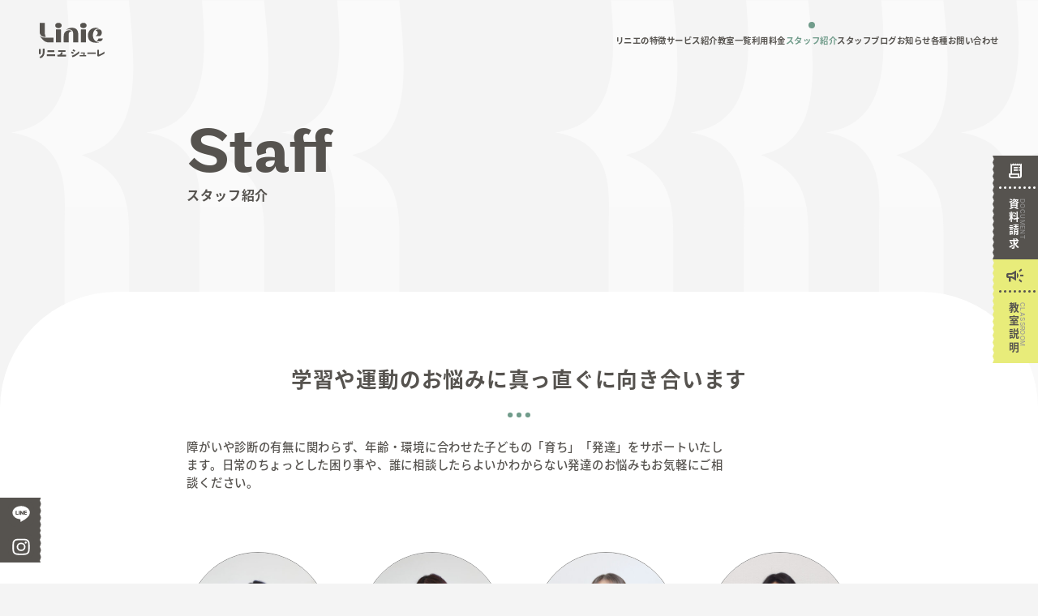

--- FILE ---
content_type: text/html; charset=UTF-8
request_url: https://schule.linie-group.jp/staff
body_size: 14460
content:
<!DOCTYPE html>
<html lang="ja">
<head>
<!-- Google Tag Manager -->
<script>(function(w,d,s,l,i){w[l]=w[l]||[];w[l].push({'gtm.start':
new Date().getTime(),event:'gtm.js'});var f=d.getElementsByTagName(s)[0],
j=d.createElement(s),dl=l!='dataLayer'?'&l='+l:'';j.async=true;j.src=
'https://www.googletagmanager.com/gtm.js?id='+i+dl;f.parentNode.insertBefore(j,f);
})(window,document,'script','dataLayer','GTM-5KR3WJRX');</script>
<!-- End Google Tag Manager -->
    <meta charset="UTF-8"/>
    <meta name="viewport" content="width=device-width,initial-scale=1.0,maximum-scale=1.0"/>
    <meta name="format-detection" content="telephone=no"/>
<script type="application/ld+json">
    {
      "@context" : "https://schema.org",
      "@type" : "WebSite",
      "name" : "リニエシューレ",
      "url" : "https://schule.linie-group.jp/"
    }
  </script>

    <!-- vendor -->
    <link rel="stylesheet" href="https://fonts.googleapis.com/css2?family=Material+Symbols+Outlined:opsz,wght,FILL,GRAD@20..48,100..700,0..1,-50..200" />
    <link rel="stylesheet" href="https://fonts.googleapis.com/css2?family=Material+Symbols+Outlined:opsz,wght,FILL,GRAD@48,400,0,0" />
    <script>
        (function(d) {
            var config = {
                    kitId: 'tht4xjb',
                    scriptTimeout: 3000,
                    async: true
                },
                h=d.documentElement,t=setTimeout(function(){h.className=h.className.replace(/\bwf-loading\b/g,"")+" wf-inactive";},config.scriptTimeout),tk=d.createElement("script"),f=false,s=d.getElementsByTagName("script")[0],a;h.className+=" wf-loading";tk.src='https://use.typekit.net/'+config.kitId+'.js';tk.async=true;tk.onload=tk.onreadystatechange=function(){a=this.readyState;if(f||a&&a!="complete"&&a!="loaded")return;f=true;clearTimeout(t);try{Typekit.load(config)}catch(e){}};s.parentNode.insertBefore(tk,s)
        })(document);
    </script>

    <meta name='robots' content='max-image-preview:large' />
<link rel="alternate" title="oEmbed (JSON)" type="application/json+oembed" href="https://schule.linie-group.jp/wp-json/oembed/1.0/embed?url=https%3A%2F%2Fschule.linie-group.jp%2Fstaff" />
<link rel="alternate" title="oEmbed (XML)" type="text/xml+oembed" href="https://schule.linie-group.jp/wp-json/oembed/1.0/embed?url=https%3A%2F%2Fschule.linie-group.jp%2Fstaff&#038;format=xml" />

<!-- SEO SIMPLE PACK 2.3.1 -->
<title>スタッフ紹介│リニエシューレ</title>
<meta name="description" content="リニエシューレのスタッフ紹介ページです。日常のちょっとした困り事や、誰に相談したらよいかわからない発達のお悩みもお気軽にご相談ください。">
<link rel="canonical" href="https://schule.linie-group.jp/staff">
<meta property="og:locale" content="ja_JP">
<meta property="og:image" content="https://schule.linie-group.jp/wp-content/uploads/2023/03/ogp.png">
<meta property="og:title" content="スタッフ紹介│リニエシューレ">
<meta property="og:description" content="リニエシューレのスタッフ紹介ページです。日常のちょっとした困り事や、誰に相談したらよいかわからない発達のお悩みもお気軽にご相談ください。">
<meta property="og:url" content="https://schule.linie-group.jp/staff">
<meta property="og:site_name" content="Linie リニエ シューレ">
<meta property="og:type" content="article">
<meta name="twitter:card" content="summary_large_image">
<!-- / SEO SIMPLE PACK -->

<style id='wp-img-auto-sizes-contain-inline-css' type='text/css'>
img:is([sizes=auto i],[sizes^="auto," i]){contain-intrinsic-size:3000px 1500px}
/*# sourceURL=wp-img-auto-sizes-contain-inline-css */
</style>
<style id='wp-block-library-inline-css' type='text/css'>
:root{--wp-block-synced-color:#7a00df;--wp-block-synced-color--rgb:122,0,223;--wp-bound-block-color:var(--wp-block-synced-color);--wp-editor-canvas-background:#ddd;--wp-admin-theme-color:#007cba;--wp-admin-theme-color--rgb:0,124,186;--wp-admin-theme-color-darker-10:#006ba1;--wp-admin-theme-color-darker-10--rgb:0,107,160.5;--wp-admin-theme-color-darker-20:#005a87;--wp-admin-theme-color-darker-20--rgb:0,90,135;--wp-admin-border-width-focus:2px}@media (min-resolution:192dpi){:root{--wp-admin-border-width-focus:1.5px}}.wp-element-button{cursor:pointer}:root .has-very-light-gray-background-color{background-color:#eee}:root .has-very-dark-gray-background-color{background-color:#313131}:root .has-very-light-gray-color{color:#eee}:root .has-very-dark-gray-color{color:#313131}:root .has-vivid-green-cyan-to-vivid-cyan-blue-gradient-background{background:linear-gradient(135deg,#00d084,#0693e3)}:root .has-purple-crush-gradient-background{background:linear-gradient(135deg,#34e2e4,#4721fb 50%,#ab1dfe)}:root .has-hazy-dawn-gradient-background{background:linear-gradient(135deg,#faaca8,#dad0ec)}:root .has-subdued-olive-gradient-background{background:linear-gradient(135deg,#fafae1,#67a671)}:root .has-atomic-cream-gradient-background{background:linear-gradient(135deg,#fdd79a,#004a59)}:root .has-nightshade-gradient-background{background:linear-gradient(135deg,#330968,#31cdcf)}:root .has-midnight-gradient-background{background:linear-gradient(135deg,#020381,#2874fc)}:root{--wp--preset--font-size--normal:16px;--wp--preset--font-size--huge:42px}.has-regular-font-size{font-size:1em}.has-larger-font-size{font-size:2.625em}.has-normal-font-size{font-size:var(--wp--preset--font-size--normal)}.has-huge-font-size{font-size:var(--wp--preset--font-size--huge)}.has-text-align-center{text-align:center}.has-text-align-left{text-align:left}.has-text-align-right{text-align:right}.has-fit-text{white-space:nowrap!important}#end-resizable-editor-section{display:none}.aligncenter{clear:both}.items-justified-left{justify-content:flex-start}.items-justified-center{justify-content:center}.items-justified-right{justify-content:flex-end}.items-justified-space-between{justify-content:space-between}.screen-reader-text{border:0;clip-path:inset(50%);height:1px;margin:-1px;overflow:hidden;padding:0;position:absolute;width:1px;word-wrap:normal!important}.screen-reader-text:focus{background-color:#ddd;clip-path:none;color:#444;display:block;font-size:1em;height:auto;left:5px;line-height:normal;padding:15px 23px 14px;text-decoration:none;top:5px;width:auto;z-index:100000}html :where(.has-border-color){border-style:solid}html :where([style*=border-top-color]){border-top-style:solid}html :where([style*=border-right-color]){border-right-style:solid}html :where([style*=border-bottom-color]){border-bottom-style:solid}html :where([style*=border-left-color]){border-left-style:solid}html :where([style*=border-width]){border-style:solid}html :where([style*=border-top-width]){border-top-style:solid}html :where([style*=border-right-width]){border-right-style:solid}html :where([style*=border-bottom-width]){border-bottom-style:solid}html :where([style*=border-left-width]){border-left-style:solid}html :where(img[class*=wp-image-]){height:auto;max-width:100%}:where(figure){margin:0 0 1em}html :where(.is-position-sticky){--wp-admin--admin-bar--position-offset:var(--wp-admin--admin-bar--height,0px)}@media screen and (max-width:600px){html :where(.is-position-sticky){--wp-admin--admin-bar--position-offset:0px}}

/*# sourceURL=wp-block-library-inline-css */
</style><style id='global-styles-inline-css' type='text/css'>
:root{--wp--preset--aspect-ratio--square: 1;--wp--preset--aspect-ratio--4-3: 4/3;--wp--preset--aspect-ratio--3-4: 3/4;--wp--preset--aspect-ratio--3-2: 3/2;--wp--preset--aspect-ratio--2-3: 2/3;--wp--preset--aspect-ratio--16-9: 16/9;--wp--preset--aspect-ratio--9-16: 9/16;--wp--preset--color--black: #000000;--wp--preset--color--cyan-bluish-gray: #abb8c3;--wp--preset--color--white: #ffffff;--wp--preset--color--pale-pink: #f78da7;--wp--preset--color--vivid-red: #cf2e2e;--wp--preset--color--luminous-vivid-orange: #ff6900;--wp--preset--color--luminous-vivid-amber: #fcb900;--wp--preset--color--light-green-cyan: #7bdcb5;--wp--preset--color--vivid-green-cyan: #00d084;--wp--preset--color--pale-cyan-blue: #8ed1fc;--wp--preset--color--vivid-cyan-blue: #0693e3;--wp--preset--color--vivid-purple: #9b51e0;--wp--preset--gradient--vivid-cyan-blue-to-vivid-purple: linear-gradient(135deg,rgb(6,147,227) 0%,rgb(155,81,224) 100%);--wp--preset--gradient--light-green-cyan-to-vivid-green-cyan: linear-gradient(135deg,rgb(122,220,180) 0%,rgb(0,208,130) 100%);--wp--preset--gradient--luminous-vivid-amber-to-luminous-vivid-orange: linear-gradient(135deg,rgb(252,185,0) 0%,rgb(255,105,0) 100%);--wp--preset--gradient--luminous-vivid-orange-to-vivid-red: linear-gradient(135deg,rgb(255,105,0) 0%,rgb(207,46,46) 100%);--wp--preset--gradient--very-light-gray-to-cyan-bluish-gray: linear-gradient(135deg,rgb(238,238,238) 0%,rgb(169,184,195) 100%);--wp--preset--gradient--cool-to-warm-spectrum: linear-gradient(135deg,rgb(74,234,220) 0%,rgb(151,120,209) 20%,rgb(207,42,186) 40%,rgb(238,44,130) 60%,rgb(251,105,98) 80%,rgb(254,248,76) 100%);--wp--preset--gradient--blush-light-purple: linear-gradient(135deg,rgb(255,206,236) 0%,rgb(152,150,240) 100%);--wp--preset--gradient--blush-bordeaux: linear-gradient(135deg,rgb(254,205,165) 0%,rgb(254,45,45) 50%,rgb(107,0,62) 100%);--wp--preset--gradient--luminous-dusk: linear-gradient(135deg,rgb(255,203,112) 0%,rgb(199,81,192) 50%,rgb(65,88,208) 100%);--wp--preset--gradient--pale-ocean: linear-gradient(135deg,rgb(255,245,203) 0%,rgb(182,227,212) 50%,rgb(51,167,181) 100%);--wp--preset--gradient--electric-grass: linear-gradient(135deg,rgb(202,248,128) 0%,rgb(113,206,126) 100%);--wp--preset--gradient--midnight: linear-gradient(135deg,rgb(2,3,129) 0%,rgb(40,116,252) 100%);--wp--preset--font-size--small: 13px;--wp--preset--font-size--medium: 20px;--wp--preset--font-size--large: 36px;--wp--preset--font-size--x-large: 42px;--wp--preset--spacing--20: 0.44rem;--wp--preset--spacing--30: 0.67rem;--wp--preset--spacing--40: 1rem;--wp--preset--spacing--50: 1.5rem;--wp--preset--spacing--60: 2.25rem;--wp--preset--spacing--70: 3.38rem;--wp--preset--spacing--80: 5.06rem;--wp--preset--shadow--natural: 6px 6px 9px rgba(0, 0, 0, 0.2);--wp--preset--shadow--deep: 12px 12px 50px rgba(0, 0, 0, 0.4);--wp--preset--shadow--sharp: 6px 6px 0px rgba(0, 0, 0, 0.2);--wp--preset--shadow--outlined: 6px 6px 0px -3px rgb(255, 255, 255), 6px 6px rgb(0, 0, 0);--wp--preset--shadow--crisp: 6px 6px 0px rgb(0, 0, 0);}:where(.is-layout-flex){gap: 0.5em;}:where(.is-layout-grid){gap: 0.5em;}body .is-layout-flex{display: flex;}.is-layout-flex{flex-wrap: wrap;align-items: center;}.is-layout-flex > :is(*, div){margin: 0;}body .is-layout-grid{display: grid;}.is-layout-grid > :is(*, div){margin: 0;}:where(.wp-block-columns.is-layout-flex){gap: 2em;}:where(.wp-block-columns.is-layout-grid){gap: 2em;}:where(.wp-block-post-template.is-layout-flex){gap: 1.25em;}:where(.wp-block-post-template.is-layout-grid){gap: 1.25em;}.has-black-color{color: var(--wp--preset--color--black) !important;}.has-cyan-bluish-gray-color{color: var(--wp--preset--color--cyan-bluish-gray) !important;}.has-white-color{color: var(--wp--preset--color--white) !important;}.has-pale-pink-color{color: var(--wp--preset--color--pale-pink) !important;}.has-vivid-red-color{color: var(--wp--preset--color--vivid-red) !important;}.has-luminous-vivid-orange-color{color: var(--wp--preset--color--luminous-vivid-orange) !important;}.has-luminous-vivid-amber-color{color: var(--wp--preset--color--luminous-vivid-amber) !important;}.has-light-green-cyan-color{color: var(--wp--preset--color--light-green-cyan) !important;}.has-vivid-green-cyan-color{color: var(--wp--preset--color--vivid-green-cyan) !important;}.has-pale-cyan-blue-color{color: var(--wp--preset--color--pale-cyan-blue) !important;}.has-vivid-cyan-blue-color{color: var(--wp--preset--color--vivid-cyan-blue) !important;}.has-vivid-purple-color{color: var(--wp--preset--color--vivid-purple) !important;}.has-black-background-color{background-color: var(--wp--preset--color--black) !important;}.has-cyan-bluish-gray-background-color{background-color: var(--wp--preset--color--cyan-bluish-gray) !important;}.has-white-background-color{background-color: var(--wp--preset--color--white) !important;}.has-pale-pink-background-color{background-color: var(--wp--preset--color--pale-pink) !important;}.has-vivid-red-background-color{background-color: var(--wp--preset--color--vivid-red) !important;}.has-luminous-vivid-orange-background-color{background-color: var(--wp--preset--color--luminous-vivid-orange) !important;}.has-luminous-vivid-amber-background-color{background-color: var(--wp--preset--color--luminous-vivid-amber) !important;}.has-light-green-cyan-background-color{background-color: var(--wp--preset--color--light-green-cyan) !important;}.has-vivid-green-cyan-background-color{background-color: var(--wp--preset--color--vivid-green-cyan) !important;}.has-pale-cyan-blue-background-color{background-color: var(--wp--preset--color--pale-cyan-blue) !important;}.has-vivid-cyan-blue-background-color{background-color: var(--wp--preset--color--vivid-cyan-blue) !important;}.has-vivid-purple-background-color{background-color: var(--wp--preset--color--vivid-purple) !important;}.has-black-border-color{border-color: var(--wp--preset--color--black) !important;}.has-cyan-bluish-gray-border-color{border-color: var(--wp--preset--color--cyan-bluish-gray) !important;}.has-white-border-color{border-color: var(--wp--preset--color--white) !important;}.has-pale-pink-border-color{border-color: var(--wp--preset--color--pale-pink) !important;}.has-vivid-red-border-color{border-color: var(--wp--preset--color--vivid-red) !important;}.has-luminous-vivid-orange-border-color{border-color: var(--wp--preset--color--luminous-vivid-orange) !important;}.has-luminous-vivid-amber-border-color{border-color: var(--wp--preset--color--luminous-vivid-amber) !important;}.has-light-green-cyan-border-color{border-color: var(--wp--preset--color--light-green-cyan) !important;}.has-vivid-green-cyan-border-color{border-color: var(--wp--preset--color--vivid-green-cyan) !important;}.has-pale-cyan-blue-border-color{border-color: var(--wp--preset--color--pale-cyan-blue) !important;}.has-vivid-cyan-blue-border-color{border-color: var(--wp--preset--color--vivid-cyan-blue) !important;}.has-vivid-purple-border-color{border-color: var(--wp--preset--color--vivid-purple) !important;}.has-vivid-cyan-blue-to-vivid-purple-gradient-background{background: var(--wp--preset--gradient--vivid-cyan-blue-to-vivid-purple) !important;}.has-light-green-cyan-to-vivid-green-cyan-gradient-background{background: var(--wp--preset--gradient--light-green-cyan-to-vivid-green-cyan) !important;}.has-luminous-vivid-amber-to-luminous-vivid-orange-gradient-background{background: var(--wp--preset--gradient--luminous-vivid-amber-to-luminous-vivid-orange) !important;}.has-luminous-vivid-orange-to-vivid-red-gradient-background{background: var(--wp--preset--gradient--luminous-vivid-orange-to-vivid-red) !important;}.has-very-light-gray-to-cyan-bluish-gray-gradient-background{background: var(--wp--preset--gradient--very-light-gray-to-cyan-bluish-gray) !important;}.has-cool-to-warm-spectrum-gradient-background{background: var(--wp--preset--gradient--cool-to-warm-spectrum) !important;}.has-blush-light-purple-gradient-background{background: var(--wp--preset--gradient--blush-light-purple) !important;}.has-blush-bordeaux-gradient-background{background: var(--wp--preset--gradient--blush-bordeaux) !important;}.has-luminous-dusk-gradient-background{background: var(--wp--preset--gradient--luminous-dusk) !important;}.has-pale-ocean-gradient-background{background: var(--wp--preset--gradient--pale-ocean) !important;}.has-electric-grass-gradient-background{background: var(--wp--preset--gradient--electric-grass) !important;}.has-midnight-gradient-background{background: var(--wp--preset--gradient--midnight) !important;}.has-small-font-size{font-size: var(--wp--preset--font-size--small) !important;}.has-medium-font-size{font-size: var(--wp--preset--font-size--medium) !important;}.has-large-font-size{font-size: var(--wp--preset--font-size--large) !important;}.has-x-large-font-size{font-size: var(--wp--preset--font-size--x-large) !important;}
/*# sourceURL=global-styles-inline-css */
</style>

<style id='classic-theme-styles-inline-css' type='text/css'>
/*! This file is auto-generated */
.wp-block-button__link{color:#fff;background-color:#32373c;border-radius:9999px;box-shadow:none;text-decoration:none;padding:calc(.667em + 2px) calc(1.333em + 2px);font-size:1.125em}.wp-block-file__button{background:#32373c;color:#fff;text-decoration:none}
/*# sourceURL=/wp-includes/css/classic-themes.min.css */
</style>
<script type="text/javascript" src="https://schule.linie-group.jp/wp-includes/js/jquery/jquery.min.js?ver=3.7.1" id="jquery-core-js"></script>
<script type="text/javascript" src="https://schule.linie-group.jp/wp-includes/js/jquery/jquery-migrate.min.js?ver=3.4.1" id="jquery-migrate-js"></script>
<link rel="https://api.w.org/" href="https://schule.linie-group.jp/wp-json/" /><link rel="alternate" title="JSON" type="application/json" href="https://schule.linie-group.jp/wp-json/wp/v2/pages/23" /><link rel='shortlink' href='https://schule.linie-group.jp/?p=23' />
<link rel="icon" href="https://schule.linie-group.jp/wp-content/uploads/2023/03/favicon.png" sizes="32x32" />
<link rel="icon" href="https://schule.linie-group.jp/wp-content/uploads/2023/03/favicon.png" sizes="192x192" />
<link rel="apple-touch-icon" href="https://schule.linie-group.jp/wp-content/uploads/2023/03/favicon.png" />
<meta name="msapplication-TileImage" content="https://schule.linie-group.jp/wp-content/uploads/2023/03/favicon.png" />
        <!-- css -->
    <link href="https://schule.linie-group.jp/wp-content/themes/linie-shure/assets/css/style.css" rel="stylesheet"/>
    <script src="//kitchen.juicer.cc/?color=Nq0hke5ygdU=" async></script>
</head>
<body data-url="https://schule.linie-group.jp" class="wp-singular page-template-default page page-id-23 wp-theme-linie-shure" id="body">
<!-- Google Tag Manager (noscript) -->
<noscript><iframe src="https://www.googletagmanager.com/ns.html?id=GTM-5KR3WJRX"
height="0" width="0" style="display:none;visibility:hidden"></iframe></noscript>
<!-- End Google Tag Manager (noscript) -->
<a id="top"></a>
<div class="l-body-wrap">
    <div class="l-body-wrap__bg">
        <picture>
            <source srcset="https://schule.linie-group.jp/wp-content/themes/linie-shure/assets/img/bg-body-sp.svg" media="(max-width: 1023px)"/><img src="https://schule.linie-group.jp/wp-content/themes/linie-shure/assets/img/bg-body.svg"/>
        </picture>
    </div>
    <header class="l-header">
        <div class="l-header-content">
            <p class="l-header-logo"><a href="https://schule.linie-group.jp/">
                    <svg width="100" height="55"><title>Linie リニエ シューレ</title><use href="#logo"></use></svg></a></p>
            <nav class="l-header-nav">
                <ul>
                    <li class=""><a href="https://schule.linie-group.jp/feature">リニエの特徴</a></li>
                    <li class=""><a href="https://schule.linie-group.jp/service">サービス紹介</a></li>
                    <li class=""><a href="https://schule.linie-group.jp/classroom">教室一覧</a></li>
                    <li class=""><a href="https://schule.linie-group.jp/price">利用料金</a></li>
                    <li class="is-current"><a href="https://schule.linie-group.jp/staff">スタッフ紹介</a></li>
                    <li class=""><a href="https://schule.linie-group.jp/blog">スタッフブログ</a></li>
                    <li class=""><a href="https://schule.linie-group.jp/news">お知らせ</a></li>
                    <li class=""><a href="https://schule.linie-group.jp/contact">各種お問い合わせ</a></li>
                </ul>
            </nav>
            <button class="l-header-menu">
                <div><i></i><i></i><i></i></div>
                <p><span>メニュー</span><span>閉じる</span></p>
            </button>
        </div>
        <div class="l-header-drawer">
            <div class="l-header-drawer__wrap">
                <ul class="l-header-drawer__nav">
                    <li><a class="l-header-drawer__navLink" href="https://schule.linie-group.jp/"><span class="_en">top</span><span class="_ja">トップページ</span></a></li>
                    <li><a class="l-header-drawer__navLink" href="https://schule.linie-group.jp/feature"><span class="_en">feature</span><span class="_ja">リニエシューレの特徴</span></a></li>
                    <li><a class="l-header-drawer__navLink" href="https://schule.linie-group.jp/service"><span class="_en">service</span><span class="_ja">サービス紹介</span></a></li>
                    <li><a class="l-header-drawer__navLink" href="https://schule.linie-group.jp/staff"><span class="_en">staff</span><span class="_ja">スタッフ紹介</span></a></li>
                    <li><a class="l-header-drawer__navLink" href="https://schule.linie-group.jp/blog"><span class="_en">blog</span><span class="_ja">スタッフブログ</span></a></li>
                    <li><a class="l-header-drawer__navLink" href="https://schule.linie-group.jp/news"><span class="_en">news</span><span class="_ja">お知らせ</span></a></li>
                    <li><a class="l-header-drawer__navLink" href="https://schule.linie-group.jp/classroom"><span class="_en">classroom</span><span class="_ja">教室一覧</span></a></li>
                    <li><a class="l-header-drawer__navLink" href="https://schule.linie-group.jp/price"><span class="_en">price</span><span class="_ja">利用料金</span></a></li>
                    <li><a class="l-header-drawer__navLink" href="https://schule.linie-group.jp/contact"><span class="_en">contact</span><span class="_ja">各種お問い合わせ</span></a></li>
                </ul>
                <ul class="l-header-drawer__action">
                    <li><a class="l-header-drawer-action" href="https://schule.linie-group.jp/contact/document">
                            <div class="l-header-drawer-action__ico"><span class="material-symbols-outlined">receipt_long</span></div><i class="l-header-drawer-action__border u-border">
                                <svg width="1280" height="3"><use href="#line-dotted"></use></svg></i>
                            <p class="l-header-drawer-action__txt"><span class="l-header-drawer-action__en">Document</span><span class="l-header-drawer-action__ja">資料請求はこちら</span></p></a></li>
                    <li><a class="l-header-drawer-action l-header-drawer-action--class" href="https://schule.linie-group.jp/contact/classroom">
                            <div class="l-header-drawer-action__ico"><span class="material-symbols-outlined">campaign</span></div><i class="l-header-drawer-action__border u-border">
                                <svg width="1280" height="3"><use href="#line-dotted"></use></svg></i>
                            <p class="l-header-drawer-action__txt"><span class="l-header-drawer-action__en">classroom</span><span class="l-header-drawer-action__ja">教室説明はこちら</span></p></a></li>
                </ul>
                <ul class="l-header-drawer__external">
                    <li><a class="l-header-drawer-external" href="https://linie-group.jp/" target="_blank"><span class="l-header-drawer-external__txt">グループサイト</span><i class="l-header-drawer-external__ico"><span class="material-symbols-outlined">content_copy</span></i><i class="l-header-drawer-external__border u-border">
                                <svg width="1280" height="3"><use href="#line-dashed"></use></svg></i></a></li>
                    <li><a class="l-header-drawer-external" href="https://recruitment.linie-group.jp/" target="_blank"><span class="l-header-drawer-external__txt">採用サイト</span><i class="l-header-drawer-external__ico"><span class="material-symbols-outlined">content_copy</span></i><i class="l-header-drawer-external__border u-border">
                                <svg width="1280" height="3"><use href="#line-dashed"></use></svg></i></a></li>
                </ul>
                <ul class="l-header-drawer__sns">
                    <li><a class="l-header-drawer__snsLink" href="https://www.instagram.com/linie_schule/?igshid=YmMyMTA2M2Y%3D" target="_blank"><i><img src="https://schule.linie-group.jp/wp-content/themes/linie-shure/assets/img/ico-instagram-wh.svg" alt=""/></i><span>instagram</span></a></li>
                    <li><a class="l-header-drawer__snsLink" href="https://page.line.me/823eyyyo" target="_blank"><i><img src="https://schule.linie-group.jp/wp-content/themes/linie-shure/assets/img/ico-line-wh.svg" alt=""/></i><span>line</span></a></li>
                </ul>
            </div>
        </div>
    </header>
    <main class="l-main" id="main">







    <div class="p-staff">
        <div class="p-staff-mv">
            <div class="cm-main-header">
                <div class="l-container l-container--m">
                    <div class="cm-main-header__wrap">
                        <div class="cm-main-header__title">
                            <p class="cm-main-header__en">staff</p>
                            <h1 class="cm-main-header__ja">スタッフ紹介</h1>
                        </div>
                    </div>
                </div>
            </div>
        </div>
        <div class="p-staff-list">
            <div class="l-container l-container--m">
                <div class="p-staff-list__wrap">
                    <div class="p-staff-list__head">
                        <h2 class="p-staff-list__title">学習や運動のお悩みに<br class="sp">真っ直ぐに向き合います</h2>
                        <div class="p-staff-list__border"><svg xmlns="http://www.w3.org/2000/svg" viewBox="0 0 36 8"><g id="グループ_44451" data-name="グループ 44451" transform="translate(-781 -1031)" fill="#719c8b"><circle id="楕円形_14684" data-name="楕円形 14684" cx="4" cy="4" r="4" transform="translate(809 1031)"/><circle id="楕円形_14683" data-name="楕円形 14683" cx="4" cy="4" r="4" transform="translate(795 1031)"/><circle id="楕円形_14682" data-name="楕円形 14682" cx="4" cy="4" r="4" transform="translate(781 1031)"/></g></svg></div>
                        <p class="p-staff-list__desc">障がいや診断の有無に関わらず、年齢・環境に合わせた子どもの「育ち」「発達」をサポートいたします。日常のちょっとした困り事や、誰に相談したらよいかわからない発達のお悩みもお気軽にご相談ください。</p>
                    </div>
                    <div class="p-staff-list__item">
                                                                    <div class="c-card-staff " data-job="001">
            <figure class="c-card-staff__pic">
                <img src="https://schule.linie-group.jp/wp-content/uploads/2023/03/DSC_4114-scaled-e1680748311435-440x600.jpg" alt=""/>
                                    <figcaption data-job="作業療法士"><span>作業療法士</span></figcaption>
                            </figure>
                        <h3 class="c-card-staff__name">太田　麻衣</h3>
            <div class="c-card-staff__meta">
                                <dl>
                    <dd>リニエシューレ責任者<br>
ビジョントレーニングインストラクター<br>コグトレ上級トレーナー</dd>
                </dl>
            </div>
                    </div>
                    <div class="c-card-staff " data-job="001">
            <figure class="c-card-staff__pic">
                <img src="https://schule.linie-group.jp/wp-content/uploads/2023/03/DSC_4136-scaled-e1680748644397-440x600.jpg" alt=""/>
                                    <figcaption data-job="作業療法士"><span>作業療法士</span></figcaption>
                            </figure>
                        <h3 class="c-card-staff__name">竹中　佐江子</h3>
            <div class="c-card-staff__meta">
                                <dl>
                    <dt>勤務</dt>
                    <dd>
                                                <a class="u-link-underline" href="https://schule.linie-group.jp/classroom/nihonbashi">日本橋</a>&nbsp;
                                            </dd>
                </dl>
                                <dl>
                    <dd>公認心理師</dd>
                </dl>
            </div>
                    </div>
                    <div class="c-card-staff " data-job="001">
            <figure class="c-card-staff__pic">
                <img src="https://schule.linie-group.jp/wp-content/uploads/2023/03/c52af35ade244955fc634af99da7a51c-e1688525394207-440x600.jpg" alt=""/>
                                    <figcaption data-job="作業療法士"><span>作業療法士</span></figcaption>
                            </figure>
                        <h3 class="c-card-staff__name">本居　玲那</h3>
            <div class="c-card-staff__meta">
                                <dl>
                    <dt>勤務</dt>
                    <dd>
                                                <a class="u-link-underline" href="https://schule.linie-group.jp/classroom/esaka">江坂</a>&nbsp;
                                            </dd>
                </dl>
                                <dl>
                    <dd>コグトレ上級トレーナー</dd>
                </dl>
            </div>
                    </div>
                    <div class="c-card-staff " data-job="001">
            <figure class="c-card-staff__pic">
                <img src="https://schule.linie-group.jp/wp-content/uploads/2023/08/hasegawa-e1693276696339-440x600.jpg" alt=""/>
                                    <figcaption data-job="作業療法士"><span>作業療法士</span></figcaption>
                            </figure>
                        <h3 class="c-card-staff__name">長谷川　佳代子</h3>
            <div class="c-card-staff__meta">
                                <dl>
                    <dt>勤務</dt>
                    <dd>
                                                <a class="u-link-underline" href="https://schule.linie-group.jp/classroom/esaka">江坂</a>&nbsp;
                                            </dd>
                </dl>
                                <dl>
                    <dd>公認心理師<br>
コグトレ上級トレーナー</dd>
                </dl>
            </div>
                    </div>
                    <div class="c-card-staff " data-job="001">
            <figure class="c-card-staff__pic">
                <img src="https://schule.linie-group.jp/wp-content/uploads/2023/10/7c95bf35d73e4532df016e5deb3c1cb3-440x600.jpg" alt=""/>
                                    <figcaption data-job="言語聴覚士"><span>言語聴覚士</span></figcaption>
                            </figure>
                        <h3 class="c-card-staff__name">橋本　愛</h3>
            <div class="c-card-staff__meta">
                                <dl>
                    <dt>勤務</dt>
                    <dd>
                                                <a class="u-link-underline" href="https://schule.linie-group.jp/classroom/nihonbashi">日本橋</a>&nbsp;
                                            </dd>
                </dl>
                                <dl>
                    <dd></dd>
                </dl>
            </div>
                    </div>
                    <div class="c-card-staff " data-job="001">
            <figure class="c-card-staff__pic">
                <img src="https://schule.linie-group.jp/wp-content/uploads/2023/03/245d53687900a887e17e695df73dcb7b-e1680759711600-440x600.jpg" alt=""/>
                                    <figcaption data-job="理学療法士"><span>理学療法士</span></figcaption>
                            </figure>
                        <h3 class="c-card-staff__name">新井　実香</h3>
            <div class="c-card-staff__meta">
                                <dl>
                    <dt>勤務</dt>
                    <dd>
                                                <a class="u-link-underline" href="https://schule.linie-group.jp/classroom/nihonbashi">日本橋</a>&nbsp;
                                            </dd>
                </dl>
                                <dl>
                    <dd></dd>
                </dl>
            </div>
                    </div>
                    <div class="c-card-staff " data-job="001">
            <figure class="c-card-staff__pic">
                <img src="https://schule.linie-group.jp/wp-content/uploads/2023/03/066c67932d5839357ad31ba07ccc0229-e1680759751252-440x600.jpg" alt=""/>
                                    <figcaption data-job="作業療法士"><span>作業療法士</span></figcaption>
                            </figure>
                        <h3 class="c-card-staff__name">千葉　智子</h3>
            <div class="c-card-staff__meta">
                                <dl>
                    <dt>勤務</dt>
                    <dd>
                                                <a class="u-link-underline" href="https://schule.linie-group.jp/classroom/%e3%83%aa%e3%83%8b%e3%82%a8-%e3%82%b7%e3%83%a5%e3%83%bc%e3%83%ac%e6%ad%a6%e8%94%b5%e9%87%8e%e6%a0%a1">武蔵野</a>&nbsp;
                                            </dd>
                </dl>
                                <dl>
                    <dd>ビジョントレーニングインストラクター<br>公認心理師</dd>
                </dl>
            </div>
                    </div>
                    <div class="c-card-staff " data-job="001">
            <figure class="c-card-staff__pic">
                <img src="https://schule.linie-group.jp/wp-content/uploads/2023/03/70f3585ef35ed0e2ade9385f91ba5c66-e1680759643834-440x600.jpg" alt=""/>
                                    <figcaption data-job="作業療法士"><span>作業療法士</span></figcaption>
                            </figure>
                        <h3 class="c-card-staff__name">飛高　加奈子</h3>
            <div class="c-card-staff__meta">
                                <dl>
                    <dt>勤務</dt>
                    <dd>
                                                <a class="u-link-underline" href="https://schule.linie-group.jp/classroom/nihonbashi">日本橋</a>&nbsp;
                                            </dd>
                </dl>
                                <dl>
                    <dd>公認心理師</dd>
                </dl>
            </div>
                    </div>
                    <div class="c-card-staff " data-job="001">
            <figure class="c-card-staff__pic">
                <img src="https://schule.linie-group.jp/wp-content/uploads/2024/03/403caf061442a07bfd2e8411586c8ab6-440x600.jpg" alt=""/>
                                    <figcaption data-job="作業療法士"><span>作業療法士</span></figcaption>
                            </figure>
                        <h3 class="c-card-staff__name">八重樫　貴之</h3>
            <div class="c-card-staff__meta">
                                <dl>
                    <dt>勤務</dt>
                    <dd>
                                                <a class="u-link-underline" href="https://schule.linie-group.jp/classroom/nihonbashi">日本橋</a>&nbsp;
                                                <a class="u-link-underline" href="https://schule.linie-group.jp/classroom/futagotamagawa">二子玉川校</a>&nbsp;
                                            </dd>
                </dl>
                                <dl>
                    <dd></dd>
                </dl>
            </div>
                    </div>
                    <div class="c-card-staff " data-job="001">
            <figure class="c-card-staff__pic">
                <img src="https://schule.linie-group.jp/wp-content/uploads/2023/10/2ccdfbab61bfeacb4ade540aefadeeac-440x600.jpg" alt=""/>
                                    <figcaption data-job="音楽療法士"><span>音楽療法士</span></figcaption>
                            </figure>
                        <h3 class="c-card-staff__name">新谷　ゆかり</h3>
            <div class="c-card-staff__meta">
                                <dl>
                    <dt>勤務</dt>
                    <dd>
                                                <a class="u-link-underline" href="https://schule.linie-group.jp/classroom/nihonbashi">日本橋</a>&nbsp;
                                            </dd>
                </dl>
                                <dl>
                    <dd>言語聴覚士</dd>
                </dl>
            </div>
                    </div>
                    <div class="c-card-staff " data-job="001">
            <figure class="c-card-staff__pic">
                <img src="https://schule.linie-group.jp/wp-content/themes/linie-shure/assets/img/440x600.webp" alt=""/>
                                    <figcaption data-job="言語聴覚士"><span>言語聴覚士</span></figcaption>
                            </figure>
                        <h3 class="c-card-staff__name">大野　南</h3>
            <div class="c-card-staff__meta">
                                <dl>
                    <dt>勤務</dt>
                    <dd>
                                                <a class="u-link-underline" href="https://schule.linie-group.jp/classroom/%e3%83%aa%e3%83%8b%e3%82%a8-%e3%82%b7%e3%83%a5%e3%83%bc%e3%83%ac%e6%ad%a6%e8%94%b5%e9%87%8e%e6%a0%a1">武蔵野</a>&nbsp;
                                                <a class="u-link-underline" href="https://schule.linie-group.jp/classroom/nerima">練馬</a>&nbsp;
                                            </dd>
                </dl>
                                <dl>
                    <dd></dd>
                </dl>
            </div>
                    </div>
                    <div class="c-card-staff " data-job="001">
            <figure class="c-card-staff__pic">
                <img src="https://schule.linie-group.jp/wp-content/uploads/2024/07/96352e1beb7f224a3ac9e613d3daaa77-440x600.jpg" alt=""/>
                                    <figcaption data-job="言語聴覚士"><span>言語聴覚士</span></figcaption>
                            </figure>
                        <h3 class="c-card-staff__name">藏淵　由加子</h3>
            <div class="c-card-staff__meta">
                                <dl>
                    <dt>勤務</dt>
                    <dd>
                                                <a class="u-link-underline" href="https://schule.linie-group.jp/classroom/nihonbashi">日本橋</a>&nbsp;
                                                <a class="u-link-underline" href="https://schule.linie-group.jp/classroom/futagotamagawa">二子玉川校</a>&nbsp;
                                            </dd>
                </dl>
                                <dl>
                    <dd></dd>
                </dl>
            </div>
                    </div>
                    <div class="c-card-staff " data-job="001">
            <figure class="c-card-staff__pic">
                <img src="https://schule.linie-group.jp/wp-content/uploads/2023/03/00d41cf394044c88303e8714ab98fddd-e1680759351478-440x600.jpg" alt=""/>
                                    <figcaption data-job="作業療法士"><span>作業療法士</span></figcaption>
                            </figure>
                        <h3 class="c-card-staff__name">原　碧</h3>
            <div class="c-card-staff__meta">
                                <dl>
                    <dt>勤務</dt>
                    <dd>
                                                <a class="u-link-underline" href="https://schule.linie-group.jp/classroom/nihonbashi">日本橋</a>&nbsp;
                                            </dd>
                </dl>
                                <dl>
                    <dd></dd>
                </dl>
            </div>
                    </div>
                    <div class="c-card-staff " data-job="001">
            <figure class="c-card-staff__pic">
                <img src="https://schule.linie-group.jp/wp-content/uploads/2023/03/hirota-3-440x600.jpg" alt=""/>
                                    <figcaption data-job="作業療法士"><span>作業療法士</span></figcaption>
                            </figure>
                        <h3 class="c-card-staff__name">廣田　宣俊</h3>
            <div class="c-card-staff__meta">
                                <dl>
                    <dt>勤務</dt>
                    <dd>
                                                <a class="u-link-underline" href="https://schule.linie-group.jp/?post_type=classroom&p=156">世田谷</a>&nbsp;
                                            </dd>
                </dl>
                                <dl>
                    <dd>コグトレ上級トレーナー</dd>
                </dl>
            </div>
                    </div>
                    <div class="c-card-staff " data-job="001">
            <figure class="c-card-staff__pic">
                <img src="https://schule.linie-group.jp/wp-content/themes/linie-shure/assets/img/440x600.webp" alt=""/>
                                    <figcaption data-job="理学療法士"><span>理学療法士</span></figcaption>
                            </figure>
                        <h3 class="c-card-staff__name">内田　佐織</h3>
            <div class="c-card-staff__meta">
                                <dl>
                    <dt>勤務</dt>
                    <dd>
                                                <a class="u-link-underline" href="https://schule.linie-group.jp/classroom/futagotamagawa">二子玉川校</a>&nbsp;
                                            </dd>
                </dl>
                                <dl>
                    <dd></dd>
                </dl>
            </div>
                    </div>
                    <div class="c-card-staff " data-job="001">
            <figure class="c-card-staff__pic">
                <img src="https://schule.linie-group.jp/wp-content/uploads/2025/07/IMG_0532-440x600.jpg" alt=""/>
                                    <figcaption data-job="言語聴覚士"><span>言語聴覚士</span></figcaption>
                            </figure>
                        <h3 class="c-card-staff__name">淺野 ふみ</h3>
            <div class="c-card-staff__meta">
                                <dl>
                    <dt>勤務</dt>
                    <dd>
                                                <a class="u-link-underline" href="https://schule.linie-group.jp/classroom/futagotamagawa">二子玉川校</a>&nbsp;
                                                <a class="u-link-underline" href="https://schule.linie-group.jp/classroom/nerima">練馬</a>&nbsp;
                                            </dd>
                </dl>
                                <dl>
                    <dd></dd>
                </dl>
            </div>
                    </div>
                    <div class="c-card-staff " data-job="001">
            <figure class="c-card-staff__pic">
                <img src="https://schule.linie-group.jp/wp-content/themes/linie-shure/assets/img/440x600.webp" alt=""/>
                                    <figcaption data-job="作業療法士"><span>作業療法士</span></figcaption>
                            </figure>
                        <h3 class="c-card-staff__name">山内 ひさえ</h3>
            <div class="c-card-staff__meta">
                                <dl>
                    <dt>勤務</dt>
                    <dd>
                                                <a class="u-link-underline" href="https://schule.linie-group.jp/classroom/nerima">練馬</a>&nbsp;
                                                <a class="u-link-underline" href="https://schule.linie-group.jp/classroom/nihonbashi">日本橋</a>&nbsp;
                                            </dd>
                </dl>
                                <dl>
                    <dd></dd>
                </dl>
            </div>
                    </div>
                    <div class="c-card-staff " data-job="001">
            <figure class="c-card-staff__pic">
                <img src="https://schule.linie-group.jp/wp-content/uploads/2023/06/e469aca2661106222540804da8ddda69-scaled-e1687744682358-440x600.jpg" alt=""/>
                                    <figcaption data-job="公認心理師"><span>公認心理師</span></figcaption>
                            </figure>
                        <h3 class="c-card-staff__name">髙村　希帆</h3>
            <div class="c-card-staff__meta">
                                <dl>
                    <dt>勤務</dt>
                    <dd>
                                                <a class="u-link-underline" href="https://schule.linie-group.jp/classroom/esaka">江坂</a>&nbsp;
                                            </dd>
                </dl>
                                <dl>
                    <dd></dd>
                </dl>
            </div>
                    </div>
                                                </div>
                </div>
            </div>
        </div>
    </div>
</main>
<aside class="l-aside">
    <div class="l-aside-sns">
        <div class="l-aside-sns__item">
            <div class="l-aside-sns-item"><a class="l-aside-sns-item__link" href="https://page.line.me/823eyyyo" target="_blank">
                    <picture class="l-aside-sns-item__bg"><img src="https://schule.linie-group.jp/wp-content/themes/linie-shure/assets/img/bg-aside-sns.svg"/></picture><i class="l-aside-sns-item__ico"><img src="https://schule.linie-group.jp/wp-content/themes/linie-shure/assets/img/ico-line.svg" alt=""/></i></a></div>
            <div class="l-aside-sns-item"><a class="l-aside-sns-item__link" href="https://www.instagram.com/linie_schule/?igshid=YmMyMTA2M2Y%3D" target="_blank">
                    <picture class="l-aside-sns-item__bg"><img src="https://schule.linie-group.jp/wp-content/themes/linie-shure/assets/img/bg-aside-sns.svg"/></picture><i class="l-aside-sns-item__ico"><img src="https://schule.linie-group.jp/wp-content/themes/linie-shure/assets/img/ico-instagram.svg" alt=""/></i></a></div>
        </div>
    </div>
        <div class="l-aside-cta">
        <div class="l-aside-cta__item">
            <div class="l-aside-cta-item l-aside-cta-item--request"><a class="l-aside-cta-item__link" href="https://schule.linie-group.jp/contact/document">
                    <picture class="l-aside-cta-item__bg">
                        <source srcset="https://schule.linie-group.jp/wp-content/themes/linie-shure/assets/img/bg-aside-request-sp.svg" media="(max-width: 1023px)"/><img src="https://schule.linie-group.jp/wp-content/themes/linie-shure/assets/img/bg-aside-request.svg"/>
                    </picture><i class="l-aside-cta-item__ico"><span class="material-symbols-outlined">receipt_long</span></i><i class="l-aside-cta-item__border u-border">
                        <svg width="1280" height="3"><use href="#line-dotted"></use></svg></i>
                    <p class="l-aside-cta-item__txt"><span class="l-aside-cta-item__en">Document</span><span class="l-aside-cta-item__ja">資料請求</span></p></a></div>
            <div class="l-aside-cta-item l-aside-cta-item--class"><a class="l-aside-cta-item__link" href="https://schule.linie-group.jp/contact/classroom">
                    <picture class="l-aside-cta-item__bg">
                        <source srcset="https://schule.linie-group.jp/wp-content/themes/linie-shure/assets/img/bg-aside-classroom-sp.svg" media="(max-width: 1023px)"/><img src="https://schule.linie-group.jp/wp-content/themes/linie-shure/assets/img/bg-aside-classroom.svg"/>
                    </picture><i class="l-aside-cta-item__ico"><span class="material-symbols-outlined">campaign</span></i><i class="l-aside-cta-item__border u-border">
                        <svg width="1280" height="3"><use href="#line-dotted"></use></svg></i>
                    <p class="l-aside-cta-item__txt"><span class="l-aside-cta-item__en">classroom</span><span class="l-aside-cta-item__ja">教室説明</span></p></a></div>
        </div>
    </div>
    </aside>
<footer class="l-footer">
    <div class="l-footer__breadcrumb">
        <div class="cm-footer-breadcrumb">
            <div class="l-container">
                <ul class="cm-footer-breadcrumb__list">
                    <li><a href="https://schule.linie-group.jp/">home</a></li>
                    <li><span>スタッフ紹介</span></li>                </ul>
            </div>
        </div>
    </div>
    <div class="l-footer__pagetop"><a class="cm-footer-pagetop" href="#top" data-scroll-anchor="data-scroll-anchor">
            <svg width="16" height="16"><use href="#ico-arrow-right"></use></svg></a></div>
    <div class="l-footer__contact">
        <div class="cm-footer-contact">
            <div class="l-container">
                <div class="cm-footer-contact__wrap">
                    <div class="cm-footer-contact__head">
                        <h3 class="cm-footer-contact__ja">お問い合わせはこちら</h3>
                        <p class="cm-footer-contact__en">Contact</p>
                    </div>
                    <div class="cm-footer-contact__item">
                        <div class="cm-footer-contact-item"><a class="cm-footer-contact-item__link" href="https://schule.linie-group.jp/contact">
                                <div class="cm-footer-contact-item__txt">
                                    <p class="cm-footer-contact-item__ja">お問い合わせ</p>
                                    <p class="cm-footer-contact-item__en">contact</p>
                                </div><i class="cm-footer-contact-item__ico">
                                    <svg width="16" height="16"><use href="#ico-arrow-right"></use></svg></i></a></div>
                        <div class="cm-footer-contact-item"><a class="cm-footer-contact-item__link" href="https://schule.linie-group.jp/contact/classroom">
                                <div class="cm-footer-contact-item__txt">
                                    <p class="cm-footer-contact-item__ja">教室説明</p>
                                    <p class="cm-footer-contact-item__en">field trip</p>
                                </div><i class="cm-footer-contact-item__ico">
                                    <svg width="16" height="16"><use href="#ico-arrow-right"></use></svg></i></a></div>
                        <div class="cm-footer-contact-item"><a class="cm-footer-contact-item__link" href="https://schule.linie-group.jp/contact/document">
                                <div class="cm-footer-contact-item__txt">
                                    <p class="cm-footer-contact-item__ja">資料請求</p>
                                    <p class="cm-footer-contact-item__en">Document</p>
                                </div><i class="cm-footer-contact-item__ico">
                                    <svg width="16" height="16"><use href="#ico-arrow-right"></use></svg></i></a></div>
                    </div>
                </div>
            </div>
        </div>
    </div>
    <div class="l-footer__content">
        <div class="l-container">
            <div class="l-footer__wrap">
                <div class="l-footer-info">
                    <div class="l-footer-info__logo"><a href="https://schule.linie-group.jp/">
                            <svg width="100" height="55">
                                <title>Linie リニエ シューレ</title><use href="#logo"></use></svg></a></div>
                    <div class="l-footer-info__desc">
                        <p>療法士が指導する認知機能をふまえた<br/>学び・育ちの支援教室</p>
                        <p class="_en">kanaeru link . tokyo-rehabili >>> Linie-shure</p>
                    </div>
                </div>
                <div class="l-footer-nav">
                    <ul class="cm-footer-nav">
                        <li><a class="cm-footer-nav__link" href="https://schule.linie-group.jp/feature"><span class="_en">feature</span><span class="_ja">リニエの特徴</span></a></li>
                        <li><a class="cm-footer-nav__link" href="https://schule.linie-group.jp/classroom"><span class="_en">classroom</span><span class="_ja">教室一覧</span></a></li>
                        <li><a class="cm-footer-nav__link" href="https://schule.linie-group.jp/service"><span class="_en">service</span><span class="_ja">サービス紹介</span></a></li>
                        <li><a class="cm-footer-nav__link" href="https://schule.linie-group.jp/price"><span class="_en">price</span><span class="_ja">利用料金</span></a></li>
                        <li><a class="cm-footer-nav__link" href="https://schule.linie-group.jp/staff"><span class="_en">staff</span><span class="_ja">スタッフ紹介</span></a></li>
                        <li><a class="cm-footer-nav__link" href="https://schule.linie-group.jp/faq"><span class="_en">faq</span><span class="_ja">よくある質問</span></a></li>
                        <li><a class="cm-footer-nav__link" href="https://schule.linie-group.jp/news"><span class="_en">news</span><span class="_ja">お知らせ</span></a></li>
                        <!-- <li><a class="cm-footer-nav__link" href="https://schule.linie-group.jp/voice"><span class="_en">voice</span><span class="_ja">ご利用者様の声</span></a></li> -->
                        <li><a class="cm-footer-nav__link" href="https://schule.linie-group.jp/blog"><span class="_en">blog</span><span class="_ja">スタッフブログ</span></a></li>
                    </ul>
                </div>
                <div class="l-footer-external">
                    <ul class="cm-footer-external">
                        <li><a class="c-btn-round c-btn-round--footer" href="http://linie-group.jp/" target="_blank"><span class="c-btn-round__txt">グループサイト</span><i class="c-btn-round__ico"><span class="material-symbols-outlined">content_copy</span></i></a></li>
                        <li><a class="c-btn-round c-btn-round--footer c-btn-round--bk" href="http://recruitment.linie-group.jp/" target="_blank"><span class="c-btn-round__txt">採用サイト</span><i class="c-btn-round__ico"><span class="material-symbols-outlined">content_copy</span></i></a></li>
                    </ul>
                </div>
                <div class="l-footer-sns">
                    <ul class="cm-footer-sns">
                        <li><a class="cm-footer-sns__link" href="https://page.line.me/823eyyyo" target="_blank"><i><img src="https://schule.linie-group.jp/wp-content/themes/linie-shure/assets/img/ico-line.svg" alt=""/></i><span>line</span></a></li>
                        <li><a class="cm-footer-sns__link" href="https://www.instagram.com/linie_schule/?igshid=YmMyMTA2M2Y%3D" target="_blank"><i><img src="https://schule.linie-group.jp/wp-content/themes/linie-shure/assets/img/ico-instagram.svg" alt=""/></i><span>instagram</span></a></li>
                    </ul>
                </div>
                <p class="l-footer-credit">イラスト：大森庸平</p>
                <p class="l-footer-copyright">Copyright © 2023 LINIE-SHURE Co.,Ltd</p>
            </div>
        </div>
    </div>
</footer>
</div>
<script src="https://schule.linie-group.jp/wp-content/themes/linie-shure/assets/js/app.js"></script>
<!-- AOS -->

<script type="speculationrules">
{"prefetch":[{"source":"document","where":{"and":[{"href_matches":"/*"},{"not":{"href_matches":["/wp-*.php","/wp-admin/*","/wp-content/uploads/*","/wp-content/*","/wp-content/plugins/*","/wp-content/themes/linie-shure/*","/*\\?(.+)"]}},{"not":{"selector_matches":"a[rel~=\"nofollow\"]"}},{"not":{"selector_matches":".no-prefetch, .no-prefetch a"}}]},"eagerness":"conservative"}]}
</script>
<script src="https://schule.linie-group.jp/wp-content/themes/linie-shure/assets/js/app2.js"></script>
<svg display="none">
    <defs>
        <symbol id="line-dotted" viewBox="0 0 1280 3">
            <path id="線_555" data-name="線 555" transform="translate(1.5 1.5)" fill="none" stroke-linecap="round" stroke-width="3" stroke-dasharray="0 6" d="M0 0h1277"/>
        </symbol>
        <symbol id="line-dotted-vr" viewBox="0 0 3 1280">
            <path fill="none" stroke-width="3" stroke-linecap="round" stroke-dasharray="0,6" d="M1.5 1278.5V1.5"/>
        </symbol>
        <symbol id="line-dashed" viewBox="0 0 1280 2">
            <path id="線_1227" data-name="線 1227" transform="translate(1 1)" fill="none" stroke-linecap="round" stroke-width="2" stroke-dasharray="4 5" d="M0 0h1278"/>
        </symbol>
        <symbol id="line-dashed-vr" viewBox="0 0 2 1280">
            <path fill="none" stroke-width="2" stroke-linecap="round" stroke-dasharray="4,5" d="M1 1279V1"/>
        </symbol>
        <symbol id="logo" viewBox="0 0 100.576 55">
            <g id="グループ_2785" data-name="グループ 2785" transform="translate(1.16)"><path id="パス_4715" data-name="パス 4715" d="M504.106 21.306H490.87c-3.039 0-5.118-.7-6.426-2.2-.335-.385-.936-.186-.283.7a32.734 32.734 0 0 0 4.067 4.92 12.127 12.127 0 0 0 9.035 4.038l6.843.013a.435.435 0 0 0 .435-.435v-6.6a.434.434 0 0 0-.435-.434" transform="translate(-483.21 1.648)"/><path id="パス_4716" data-name="パス 4716" d="M490.692 22.893h1.538c.428 0 .534-.295.249-.593-1.286-1.34-1.352-5.418-1.352-8.057V1.57a.434.434 0 0 0-.435-.435h-6.958a.435.435 0 0 0-.435.435V15.5a7.063 7.063 0 0 0 7.393 7.393" transform="translate(-483.299 -1.135)"/><path id="パス_4717" data-name="パス 4717" d="M513.478 10.063H506.5a.434.434 0 0 0-.435.435v19.227a.434.434 0 0 0 .435.435h6.977a.434.434 0 0 0 .435-.435V10.5a.434.434 0 0 0-.435-.435" transform="translate(-481.288 .262)"/><path id="パス_4718" data-name="パス 4718" d="M523.759 11.251a7.673 7.673 0 0 0-4.983 3.247c-1.127 1.9-1.546 3.545-1.546 7.468v7.6a.433.433 0 0 0 .434.434h6.707a.434.434 0 0 0 .435-.435V18.024c0-4.59 2.955-5.293 4.438-4.9.17.044.4-.207.3-.349-1.395-1.91-3.912-1.8-5.78-1.523" transform="translate(-480.418 .424)"/><path id="パス_4719" data-name="パス 4719" d="M533.256 8.3a14.292 14.292 0 0 0-12.2 2.256.217.217 0 0 0 .215.372c4-1.573 7.74-.157 8.892 1.381 1.086 1.451 1.367 2.379 1.367 5.507 0 4.852-.042 10.642-.054 12.256a.435.435 0 0 0 .435.437h6.973a.435.435 0 0 0 .435-.435V18.6c0-6.539-2.481-9.3-6.059-10.3" transform="translate(-480.294 -.09)"/><path id="パス_4720" data-name="パス 4720" d="M548.62 10.063h-6.977a.434.434 0 0 0-.435.435v19.227a.434.434 0 0 0 .435.435h6.977a.434.434 0 0 0 .435-.435V10.5a.434.434 0 0 0-.435-.435" transform="translate(-478.185 .262)"/><path id="パス_4721" data-name="パス 4721" d="m572.417 22.176-5.779-.042a.407.407 0 0 0-.389.316 3.971 3.971 0 0 1-2.663 2.988.165.165 0 0 0-.012.3c3.413 1.715 6.722.923 8.058-.591a4.5 4.5 0 0 0 1.213-2.471.434.434 0 0 0-.429-.5" transform="translate(-476.307 2.15)"/><path id="パス_4722" data-name="パス 4722" d="M568.79 30.14c-5.376-.472-9.2-4.376-9.2-10.589 0-6.622 3.739-10.843 8.831-10.295.231.025.26-.291.065-.417a9.046 9.046 0 0 0-4.711-1.025c-6.771 0-11.782 4.794-11.782 11.737 0 6.585 3.386 11.43 12.182 11.43a22.186 22.186 0 0 0 4.585-.426c.213-.046.249-.4.031-.416" transform="translate(-478.106 -.09)"/><path id="パス_4723" data-name="パス 4723" d="M562.267 11.59a.227.227 0 0 0 .157.363 3.939 3.939 0 0 1 2.917 4.37 6.005 6.005 0 0 1-3.047 3.771.216.216 0 0 0 .1.406h5.654a1.332 1.332 0 0 0 .608-.139 5.634 5.634 0 0 0 2.9-4c.37-1.671-.109-4.932-2.333-6.107l-.133-.043c-2.674-.849-5.7.008-6.827 1.38" transform="translate(-476.512 .232)"/><path id="パス_4724" data-name="パス 4724" d="M510.126 1.135c-3.249 0-4.937 1.86-4.937 4.157s1.688 4.157 4.937 4.157 4.937-1.967 4.937-4.157-1.7-4.157-4.937-4.157" transform="translate(-481.399 -1.135)"/><path id="パス_4725" data-name="パス 4725" d="M545.268 1.135c-3.249 0-4.937 1.86-4.937 4.157s1.688 4.157 4.937 4.157 4.932-1.966 4.932-4.157-1.7-4.157-4.937-4.157" transform="translate(-478.348 -1.135)"/></g><g id="グループ_2784" data-name="グループ 2784" transform="translate(0 40.06)"><path id="パス_4784" data-name="パス 4784" d="M349.435 420.23a.186.186 0 0 1-.27.035 7.097 7.097 0 0 0-.494-.371c-.271-.188-.561-.378-.869-.572s-.608-.368-.9-.525a9.63 9.63 0 0 0-.52-.26.187.187 0 0 1-.077-.274l1.1-1.672a.188.188 0 0 1 .246-.064q.278.151.632.358.455.267.917.572t.869.58c.194.131.359.246.494.348a.188.188 0 0 1 .039.263Zm-3.1 8.345-1.116-2.033a.187.187 0 0 1 .126-.274 11.944 11.944 0 0 0 2.116-.679 20.749 20.749 0 0 0 2.514-1.269 25.675 25.675 0 0 0 2.4-1.605 22.2 22.2 0 0 0 2.06-1.747 11.928 11.928 0 0 0 1.292-1.444.14.14 0 0 1 .249.041q.077.262.182.564.165.471.368.909.166.358.311.611a.185.185 0 0 1-.014.209 15.864 15.864 0 0 1-1.856 1.929 23.9 23.9 0 0 1-2.545 1.966 25.354 25.354 0 0 1-2.93 1.7 22.816 22.816 0 0 1-2.936 1.212.191.191 0 0 1-.227-.09m.828-5.081a.186.186 0 0 1-.267.055 7.6 7.6 0 0 0-.751-.466q-.58-.322-1.2-.6a17.976 17.976 0 0 0-.884-.377.188.188 0 0 1-.1-.269l1-1.764a.188.188 0 0 1 .233-.084q.429.176.953.433.619.306 1.206.634.473.265.808.479a.188.188 0 0 1 .057.258Z" transform="translate(-294.889 -415.384)"/><path id="パス_4785" data-name="パス 4785" d="M361.165 428.485v-1.4a.187.187 0 0 1 .2-.188q.6.035 1.69.049 1.277.016 3.2.015h.454l.314-2.6c-.345.011-.724.021-1.136.032l-1.215.031c-.4.011-.744.021-1.042.031-.174.006-.318.012-.431.019a.189.189 0 0 1-.2-.18l-.073-1.431a.189.189 0 0 1 .2-.2c.128.005.291.009.489.012q.494.007 1.151.008t1.363-.016l1.34-.032a40.442 40.442 0 0 0 1.478-.061.187.187 0 0 1 .2.211l-.5 4.157q.908-.015 1.543-.031c.308-.008.561-.015.755-.023a.187.187 0 0 1 .194.189v1.406a.187.187 0 0 1-.2.188q-.532-.024-1.5-.044-1.167-.024-3.172-.024-1.051 0-2.091.008t-1.842.024q-.608.012-.962.033a.187.187 0 0 1-.2-.188" transform="translate(-298.766 -416.752)"/><path id="パス_4786" data-name="パス 4786" d="M376.505 425.186a.185.185 0 0 1-.2-.19q.006-.226 0-.528c-.006-.3-.009-.606-.009-.909q0-.306-.007-.534a.185.185 0 0 1 .194-.192c.174.009.425.017.752.028q.737.023 1.8.031l2.311.016q1.245.007 2.5.008t2.358-.008q1.1-.008 1.887-.032.552-.016.855-.036a.184.184 0 0 1 .2.192c-.005.139-.009.307-.013.5q-.008.463 0 .917c0 .2.006.379.007.525a.184.184 0 0 1-.193.188c-.231-.009-.536-.02-.918-.031q-.752-.023-1.77-.04t-2.177-.016h-2.334q-1.175 0-2.248.016t-1.9.04q-.66.018-1.092.052" transform="translate(-302.172 -416.809)"/><path id="パス_4787" data-name="パス 4787" d="m397.167 427.873-.952-.708a.373.373 0 0 1-.151-.336c.018-.178.033-.431.043-.759q.023-.73.031-1.833t.008-2.467q0-1.645-.031-2.609-.027-.794-.063-1.295a.188.188 0 0 1 .188-.2h2.08a.187.187 0 0 1 .187.2q-.032.428-.051 1.294-.023 1.105-.023 2.5v3.274q1.064-.408 2.263-.964t2.358-1.213q1.16-.659 2.139-1.324a12.825 12.825 0 0 0 1.387-1.071.14.14 0 0 1 .237.089c.014.177.034.377.061.6q.063.532.164 1.041.084.419.152.7a.177.177 0 0 1-.06.183 16.419 16.419 0 0 1-1.439 1.025q-.9.58-1.966 1.167t-2.186 1.12q-1.121.533-2.2.979-.976.4-1.838.673a.378.378 0 0 1-.337-.06" transform="translate(-306.623 -415.645)"/><path id="パス_4788" data-name="パス 4788" d="M289.035 415.058h-2.262a.213.213 0 0 0-.215.211v5.458c0 3.491-1.678 5.663-4.943 7.066a.193.193 0 0 0-.079.3l1.412 1.822a.216.216 0 0 0 .266.064 9.993 9.993 0 0 0 6.039-9.27v-5.43a.218.218 0 0 0-.218-.218m-5.761 8.376v-7.672a.219.219 0 0 0-.219-.219h-2.207a.218.218 0 0 0-.219.219v7.672a.218.218 0 0 0 .219.218h2.207a.219.219 0 0 0 .219-.218m38.725 1h-6.235a.2.2 0 0 1-.112-.36 2.766 2.766 0 0 0 1.295-2.379c0-.158-.005-.52-.005-.657a.222.222 0 0 0-.22-.226h-2.51a.211.211 0 0 0-.211.211v.639a2.681 2.681 0 0 1-2.7 2.772h-2.1a.218.218 0 0 0-.218.219v2.306a.219.219 0 0 0 .218.218H322a.219.219 0 0 0 .219-.218v-2.306a.22.22 0 0 0-.219-.219m-11.765-4.344h10.73a.219.219 0 0 0 .218-.219v-2.182a.218.218 0 0 0-.218-.219h-10.73a.219.219 0 0 0-.218.219v2.182a.219.219 0 0 0 .218.219m-5.034 3.841h-12.363a.218.218 0 0 0-.218.219v2.286a.218.218 0 0 0 .218.219H305.2a.218.218 0 0 0 .218-.219v-2.286a.218.218 0 0 0-.218-.219m-11.191-3.5h10.021a.218.218 0 0 0 .219-.218v-2.267a.218.218 0 0 0-.219-.218h-10.022a.218.218 0 0 0-.218.218v2.267a.218.218 0 0 0 .218.218" transform="translate(-280.63 -415.058)"/></g>
        </symbol>
        <symbol id="circle" viewBox="0 0 40 40">
            <g id="楕円形_803" data-name="楕円形 803" fill="none" stroke-width="2"><circle cx="20" cy="20" r="20" stroke="none"/><circle cx="20" cy="20" r="19"/></g>
        </symbol>
        <symbol id="circle-dotted" viewBox="0 0 40 40">
            <g id="楕円形_803" data-name="楕円形 803" fill="none" stroke-width="2" stroke-dasharray="2 3"><circle cx="20" cy="20" r="20" stroke="none"/><circle cx="20" cy="20" r="19"/></g>
        </symbol>
        <symbol id="ico-arrow-right" viewBox="0 0 16 16">
            <g id="グループ_45176" data-name="グループ 45176" transform="translate(-432 -8745)"><g id="グループ_45175" data-name="グループ 45175" transform="rotate(45 -10340.59 4905.383)" fill="none" stroke-linecap="round" stroke-width="2"><path id="パス_6626" data-name="パス 6626" d="M0 0h5.475v5.475" transform="translate(.525)"/><path id="パス_6627" data-name="パス 6627" d="M6 0 0 6"/></g></g>
        </symbol>
        <symbol id="ico-arrow-left" viewBox="0 0 16 16">
            <g id="グループ_45176" data-name="グループ 45176" transform="rotate(180 224 4380.5)"><g id="グループ_45175" data-name="グループ 45175" transform="rotate(45 -10340.59 4905.383)" fill="none" stroke-linecap="round" stroke-width="2"><path id="パス_6626" data-name="パス 6626" d="M0 0h5.475v5.475" transform="translate(.525)"/><path id="パス_6627" data-name="パス 6627" d="M6 0 0 6"/></g></g>
        </symbol>
        <symbol id="ico-external" viewBox="0 0 16 16">
            <g id="グループ_45175" data-name="グループ 45175" transform="translate(-1409 -5581.008)"><path id="file_copy_FILL0_wght400_GRAD0_opsz48" d="M13.211 12.364H6.368a.745.745 0 0 1-.553-.245.8.8 0 0 1-.237-.573V2.818a.8.8 0 0 1 .237-.573A.745.745 0 0 1 6.368 2h4.579L14 5.164v6.382a.8.8 0 0 1-.237.573.745.745 0 0 1-.552.245Zm-2.658-6.846v-2.7H6.368v8.727h6.842V5.518ZM4.789 14a.745.745 0 0 1-.553-.245.8.8 0 0 1-.236-.573V4.741h.789v8.441h6.553V14ZM6.368 2.818Z" transform="translate(1407.986 5580.57)" fill="#fff"/><path id="長方形_26028" data-name="長方形 26028" transform="translate(1409 5581.008)" fill="none" d="M0 0h16v16H0z"/></g>
        </symbol>
        <symbol id="ico-request" viewBox="0 0 32 32">
            <g id="グループ_45176" data-name="グループ 45176" transform="translate(-87 -520)"><g id="グループ_43691" data-name="グループ 43691" transform="translate(92.019 172.696)"><path id="receipt_long_FILL0_wght400_GRAD0_opsz48" d="M8.494 24.147A2.623 2.623 0 0 1 5.85 21.5v-3.145h3.2V4l1.511 1.511L12.07 4l1.486 1.511L15.067 4l1.511 1.511L18.089 4 19.6 5.511 21.111 4l1.511 1.511L24.133 4v17.5a2.623 2.623 0 0 1-2.644 2.644Zm12.995-1.511a1.08 1.08 0 0 0 1.133-1.136V6.518H10.559v11.837h9.8V21.5a1.08 1.08 0 0 0 1.133 1.133ZM11.894 10.5V8.986h6.044V10.5Zm0 3.375v-1.514h6.044v1.511ZM20.28 10.5a.775.775 0 1 1 .529-.227.725.725 0 0 1-.529.227Zm0 3.249a.775.775 0 1 1 .529-.227.725.725 0 0 1-.529.224ZM8.469 22.636h10.376v-2.77H7.361V21.5a1.107 1.107 0 0 0 .315.818 1.075 1.075 0 0 0 .793.318Zm-1.108 0Z" transform="translate(-5.85 349.305)" fill="#fff"/></g><path id="長方形_26024" data-name="長方形 26024" transform="translate(87 520)" fill="none" d="M0 0h32v32H0z"/></g>
        </symbol>
        <symbol id="ico-tour" viewBox="0 0 32 32">
            <g id="グループ_45177" data-name="グループ 45177" transform="translate(-87 -587)"><path id="campaign_FILL0_wght400_GRAD0_opsz48" d="M23.081 18.274v-1.761h4.4v1.761Zm1.468 8.513L21 24.145l1.057-1.409 3.552 2.642Zm-2.407-14.765-1.057-1.409L24.549 8l1.057 1.409ZM7.816 25.613v-4.7H5.761A1.754 1.754 0 0 1 4 19.155v-3.523a1.754 1.754 0 0 1 1.761-1.761h5.284l5.871-3.523v14.09l-5.871-3.523H9.577v4.7Zm2.642-8.219Zm7.632 3.934V13.46a5.362 5.362 0 0 1 1.277 1.717 5.313 5.313 0 0 1 0 4.433 5.362 5.362 0 0 1-1.277 1.717ZM5.761 15.632v3.523h5.754l3.64 2.172V13.46l-3.64 2.172Z" transform="translate(86.777 586.001)" fill="#56534f"/><path id="長方形_26025" data-name="長方形 26025" transform="translate(87 587)" fill="none" d="M0 0h32v32H0z"/></g>
        </symbol>
        <symbol id="ico-quote" viewBox="0 0 50 40">
            <g id="グループ_45578" data-name="グループ 45578" transform="translate(-672 -1501.6)"><path id="パス_882866" data-name="パス 882866" d="M8 35.576c6.271-2.626 10.807-6.176 10.807-11.423 0-4.6-4.269-5.647-8.673-6.567-1.066-.262-1.867-2.1-1.867-3.677 0-3.545 2.8-5.909 6.671-5.909 5.87 0 11.741 4.728 11.741 13.395 0 9.322-8.539 15.494-17.078 17.858Zm23.482 0C37.62 32.95 42.29 29.4 42.29 24.153c0-4.6-4.4-5.647-8.806-6.567-.934-.262-1.868-2.1-1.868-3.677 0-3.545 2.8-5.909 6.8-5.909 5.871 0 11.608 4.728 11.608 13.395 0 9.322-8.539 15.494-16.944 17.858Z" transform="translate(668.045 1498.874)"/><path id="長方形_26142" data-name="長方形 26142" transform="translate(672 1501.6)" fill="none" d="M0 0h50v40H0z"/></g>
        </symbol>
        <symbol id="ico-angle-down" viewBox="0 0 14 14">
            <g id="グループ_45578" data-name="グループ 45578" transform="translate(9321 13997)" fill="none"><path id="パス_889580" data-name="パス 889580" d="M0 0h5v5" transform="rotate(135 -1757.384 -8924.236)" stroke-linecap="round" stroke-width="2"/><path stroke="none" id="長方形_26142" data-name="長方形 26142" transform="translate(-9321 -13997)" d="M0 0h14v14H0z"/></g>
        </symbol>
        <symbol id="ico-angle-right" viewBox="0 0 14 14">
            <g id="グループ_45578" data-name="グループ 45578" transform="rotate(-90 -1087 2867)" fill="none"><path id="パス_893539" data-name="パス 893539" d="M0 0h5v5" transform="rotate(135 68.342 2347.457)" stroke-linecap="round" stroke-width="2"/><path stroke="none" id="長方形_26142" data-name="長方形 26142" transform="translate(1766 3954)" d="M0 0h14v14H0z"/></g>
        </symbol>
        <symbol id="ico_arrow_r" viewBox="0 0 24 24">
        </symbol>
        <symbol id="dots" viewBox="0 0 4 29">
            <path d="M0,27a2,2,0,0,1-2-2V22a2,2,0,0,1,2-2,2,2,0,0,1,2,2v3A2,2,0,0,1,0,27ZM0,16a2,2,0,0,1-2-2V11A2,2,0,0,1,0,9a2,2,0,0,1,2,2v3A2,2,0,0,1,0,16ZM0,5A2,2,0,0,1-2,3V0A2,2,0,0,1,0-2,2,2,0,0,1,2,0V3A2,2,0,0,1,0,5Z" transform="translate(2 2)" fill="#719c8b"/>
        </symbol>
    </defs>
</svg>
</body>
</html>

--- FILE ---
content_type: text/css
request_url: https://schule.linie-group.jp/wp-content/themes/linie-shure/assets/css/style.css
body_size: 38252
content:
@charset "UTF-8";
/*
html5doctor.com Reset Stylesheet
v1.6.1
Last Updated: 2010-09-17
Author: Richard Clark - http://richclarkdesign.com
Twitter: @rich_clark
*/
html, body, div, span, object, iframe,
h1, h2, h3, h4, h5, h6, p, blockquote, pre,
abbr, address, cite, code,
del, dfn, em, img, ins, kbd, q, samp,
small, strong, sub, sup, var,
b, i,
dl, dt, dd, ol, ul, li,
fieldset, form, label, legend,
table, caption, tbody, tfoot, thead, tr, th, td,
article, aside, canvas, details, figcaption, figure,
footer, header, hgroup, menu, nav, section, summary,
time, mark, audio, video {
  margin: 0;
  padding: 0;
  border: 0;
  outline: 0;
  font-size: 100%;
  vertical-align: baseline;
  background: transparent;
}

body {
  line-height: 1;
}

article, aside, details, figcaption, figure,
footer, header, hgroup, menu, nav, section {
  display: block;
}

nav ul {
  list-style: none;
}

blockquote, q {
  quotes: none;
}

blockquote:before, blockquote:after,
q:before, q:after {
  content: "";
  content: none;
}

a {
  margin: 0;
  padding: 0;
  font-size: 100%;
  vertical-align: baseline;
  background: transparent;
}

/* change colours to suit your needs */
ins {
  background-color: #ff9;
  color: #000;
  text-decoration: none;
}

/* change colours to suit your needs */
mark {
  background-color: #ff9;
  color: #000;
  font-style: italic;
  font-weight: bold;
}

del {
  text-decoration: line-through;
}

abbr[title], dfn[title] {
  border-bottom: 1px dotted;
  cursor: help;
}

table {
  border-collapse: collapse;
  border-spacing: 0;
}

/* change border colour to suit your needs */
hr {
  display: block;
  height: 1px;
  border: 0;
  border-top: 1px solid #cccccc;
  margin: 1em 0;
  padding: 0;
}

input, select {
  vertical-align: middle;
}

*,
*::before,
*::after {
  -webkit-box-sizing: border-box;
          box-sizing: border-box;
}

svg,
img {
  max-width: 100%;
  vertical-align: middle;
}

li {
  list-style: none;
}

h1, h2, h3, h4, h5, h6, th, dt {
  font-weight: inherit;
}

article, main, aside, details, figcaption, figure, footer, header, hgroup, menu, nav, section, picture {
  display: block;
}

:root {
  --header-height: 5.625rem;
  --color-service: $sab;
  --color-job: $sab;
  --color-job-text: $color;
  --color-001: #7A8BAF;
  --color-002: #719c8b;
  --color-003: #e4d78e;
  --color-004: #e3bb90;
  --color-005: #d9a4b1;
  --color-006: #d38d8d;
  --color-007: #81b5d6;
  --color-008: #BBC792;
  --color-inverse-white: #fff;
  --color-inverse-dark: #56534F;
}
@media screen and (max-width: 1023px) {
  :root {
    --header-height: 5.625rem;
  }
}

.is-section-dark,
.is-nav-open {
  --color-inverse-white: #56534F;
  --color-inverse-dark: #fff;
}

[data-service="001"] {
  --color-service: var(--color-001);
}

[data-service="002"] {
  --color-service: var(--color-002);
}

[data-service="003"] {
  --color-service: var(--color-003);
}

[data-service="004"] {
  --color-service: var(--color-004);
}

[data-service="005"] {
  --color-service: var(--color-005);
}

[data-service="006"] {
  --color-service: var(--color-006);
}

[data-service="007"] {
  --color-service: var(--color-007);
}

[data-service="008"] {
  --color-service: var(--color-008);
}

[data-job="001"] {
  --color-job: var(--color-001);
  --color-job-text: #fff;
}

[data-job="002"] {
  --color-job: var(--color-003);
}

[data-job="003"] {
  --color-job: var(--color-003);
}

/*----------------------------------------------------
	フォーム
----------------------------------------------------*/
[hidden] {
  display: none !important;
}

[disabled] {
  cursor: not-allowed;
}

:focus:not(:focus-visible) {
  outline: none;
}

.sr-only {
  position: absolute;
  clip: rect(1px, 1px, 1px, 1px);
  left: -9999px;
  top: -9999px;
}

input,
select,
label {
  vertical-align: middle;
  color: #56534F;
}

[type=text] {
  line-height: normal;
}

input[type=text],
input[type=email],
input[type=tel],
button {
  -webkit-appearance: none;
  padding: 0;
  border: none;
  border-radius: 0;
  outline: none;
  background: none;
  color: #56534F;
  font-family: source-han-sans-japanese, "Hiragino Kaku Gothic ProN", "ヒラギノ角ゴ ProN", "Hiragino Kaku Gothic Pro", "ヒラギノ角ゴ Pro", "メイリオ", "Meiryo", sans-serif;
}

input[type=submit],
button {
  cursor: pointer;
}

textarea {
  -webkit-appearance: none;
  -moz-appearance: none;
  appearance: none;
  resize: none;
  padding: 0;
  border: 0;
  border-radius: 0;
  outline: none;
  background: transparent;
}

*:focus {
  outline: none;
}

/*----------------------------------------------------
	フォント
----------------------------------------------------*/
html {
  font-size: 16px;
}
@media screen and (max-width: 640px) {
  html {
    font-size: 4.2666666667vw;
  }
}
@media screen and (min-width: 641px) and (max-width: 1023px) {
  html {
    font-size: 2.1333333333vw;
  }
}
@media screen and (min-width: 1024px) {
  html {
    font-size: 1vw;
  }
}
@media screen and (min-width: 1601px) {
  html {
    font-size: 16px;
  }
}

body {
  font-family: source-han-sans-japanese, "Hiragino Kaku Gothic ProN", "ヒラギノ角ゴ ProN", "Hiragino Kaku Gothic Pro", "ヒラギノ角ゴ Pro", "メイリオ", "Meiryo", sans-serif;
  line-height: 1.5;
  -webkit-text-size-adjust: 100%;
  -webkit-font-smoothing: antialiased;
  word-wrap: break-word;
  color: #56534F;
}

.serif {
  font-family: "游明朝", YuMincho, "Hiragino Mincho ProN", "Hiragino Mincho Pro", "HG明朝E", "ＭＳ 明朝", serif;
}

.all_new_line {
  display: inline-block;
  letter-spacing: inherit;
  font-family: inherit;
}

/*----------------------------------------------------
	レスポンシブ
----------------------------------------------------*/
@media screen and (min-width: 641px) {
  .sp {
    display: none;
  }
}

@media screen and (min-width: 1024px) {
  .sp-tab {
    display: none;
  }
}

@media screen and (max-width: 1023px) {
  .pc {
    display: none;
  }
}

@media screen and (max-width: 640px) {
  .pc-tab {
    display: none;
  }
}

@media screen and (max-width: 640px) {
  .tab {
    display: none;
  }
}
@media screen and (min-width: 1024px) {
  .tab {
    display: none;
  }
}

/*----------------------------------------------------
	リンク
----------------------------------------------------*/
a,
button {
  color: #56534F;
  text-decoration: none;
  -webkit-transition: color 0.3s cubic-bezier(0.37, 0, 0.63, 1), background 0.3s cubic-bezier(0.37, 0, 0.63, 1), border 0.3s cubic-bezier(0.37, 0, 0.63, 1), opacity 0.3s cubic-bezier(0.37, 0, 0.63, 1), -webkit-box-shadow 0.3s cubic-bezier(0.37, 0, 0.63, 1);
  transition: color 0.3s cubic-bezier(0.37, 0, 0.63, 1), background 0.3s cubic-bezier(0.37, 0, 0.63, 1), border 0.3s cubic-bezier(0.37, 0, 0.63, 1), opacity 0.3s cubic-bezier(0.37, 0, 0.63, 1), -webkit-box-shadow 0.3s cubic-bezier(0.37, 0, 0.63, 1);
  transition: color 0.3s cubic-bezier(0.37, 0, 0.63, 1), background 0.3s cubic-bezier(0.37, 0, 0.63, 1), border 0.3s cubic-bezier(0.37, 0, 0.63, 1), opacity 0.3s cubic-bezier(0.37, 0, 0.63, 1), box-shadow 0.3s cubic-bezier(0.37, 0, 0.63, 1);
  transition: color 0.3s cubic-bezier(0.37, 0, 0.63, 1), background 0.3s cubic-bezier(0.37, 0, 0.63, 1), border 0.3s cubic-bezier(0.37, 0, 0.63, 1), opacity 0.3s cubic-bezier(0.37, 0, 0.63, 1), box-shadow 0.3s cubic-bezier(0.37, 0, 0.63, 1), -webkit-box-shadow 0.3s cubic-bezier(0.37, 0, 0.63, 1);
}
a svg,
a img,
button svg,
button img {
  -webkit-transition: color 0.3s cubic-bezier(0.37, 0, 0.63, 1), background 0.3s cubic-bezier(0.37, 0, 0.63, 1), border 0.3s cubic-bezier(0.37, 0, 0.63, 1), opacity 0.3s cubic-bezier(0.37, 0, 0.63, 1), -webkit-box-shadow 0.3s cubic-bezier(0.37, 0, 0.63, 1), -webkit-transform 0.3s cubic-bezier(0.37, 0, 0.63, 1);
  transition: color 0.3s cubic-bezier(0.37, 0, 0.63, 1), background 0.3s cubic-bezier(0.37, 0, 0.63, 1), border 0.3s cubic-bezier(0.37, 0, 0.63, 1), opacity 0.3s cubic-bezier(0.37, 0, 0.63, 1), -webkit-box-shadow 0.3s cubic-bezier(0.37, 0, 0.63, 1), -webkit-transform 0.3s cubic-bezier(0.37, 0, 0.63, 1);
  transition: color 0.3s cubic-bezier(0.37, 0, 0.63, 1), background 0.3s cubic-bezier(0.37, 0, 0.63, 1), border 0.3s cubic-bezier(0.37, 0, 0.63, 1), opacity 0.3s cubic-bezier(0.37, 0, 0.63, 1), box-shadow 0.3s cubic-bezier(0.37, 0, 0.63, 1), transform 0.3s cubic-bezier(0.37, 0, 0.63, 1);
  transition: color 0.3s cubic-bezier(0.37, 0, 0.63, 1), background 0.3s cubic-bezier(0.37, 0, 0.63, 1), border 0.3s cubic-bezier(0.37, 0, 0.63, 1), opacity 0.3s cubic-bezier(0.37, 0, 0.63, 1), box-shadow 0.3s cubic-bezier(0.37, 0, 0.63, 1), transform 0.3s cubic-bezier(0.37, 0, 0.63, 1), -webkit-box-shadow 0.3s cubic-bezier(0.37, 0, 0.63, 1), -webkit-transform 0.3s cubic-bezier(0.37, 0, 0.63, 1);
}
@media (hover: hover) {
  a[href^="tel:"] {
    pointer-events: none;
  }
}
@media (hover: none) {
  a, button {
    -webkit-touch-callout: none;
    -webkit-tap-highlight-color: transparent;
  }
}
[anchor-target] {
  content: "";
  display: block;
  position: relative;
  pointer-events: none;
  top: calc(-1 * var(--header-height));
}

/*----------------------------------------------------
	コンテナ
----------------------------------------------------*/
.l-container {
  margin-left: auto;
  margin-right: auto;
  width: 100%;
  max-width: 1600px;
}
@media screen and (max-width: 640px) {
  .l-container {
    padding-left: 5.3333333333vw;
    padding-right: 5.3333333333vw;
  }
}
@media screen and (min-width: 641px) and (max-width: 1023px) {
  .l-container {
    padding-left: 10.6666666667vw;
    padding-right: 10.6666666667vw;
  }
}
@media screen and (min-width: 1024px) {
  .l-container {
    padding-left: 10vw;
    padding-right: 10vw;
  }
}
@media screen and (min-width: 1601px) {
  .l-container {
    padding-left: 160px;
    padding-right: 160px;
  }
}

@media screen and (min-width: 1024px) {
  .l-container--m {
    padding-left: 18rem;
    padding-right: 18rem;
  }
}

@media screen and (min-width: 1024px) {
  .l-container--s {
    padding-left: 23.75rem;
    padding-right: 23.75rem;
  }
}

/*----------------------------------------------------
	body
----------------------------------------------------*/
html {
  height: 100%;
}

body {
  position: relative;
  height: 100%;
  background-color: #F4F4F4;
}
body.no-scroll {
  overflow: hidden;
  height: 100vh;
}

.l-body-wrap {
  width: 100%;
  min-height: 100%;
}
@media screen and (max-width: 1023px) {
  .l-body-wrap {
    overflow: hidden;
  }
}

.l-body-wrap__bg img {
  position: fixed;
  width: 100%;
  height: 100%;
  -o-object-fit: cover;
     object-fit: cover;
}
/*----------------------------------------------------
	l-header-drawer
----------------------------------------------------*/
.l-header-drawer {
  position: absolute;
  width: 100%;
  height: 100vh;
  left: 0;
  top: 0;
  overflow: auto;
  opacity: 0;
  z-index: -1;
  pointer-events: none;
  -webkit-transition: 0.15s cubic-bezier(0.61, 1, 0.88, 1);
  transition: 0.15s cubic-bezier(0.61, 1, 0.88, 1);
}
.is-nav-open .l-header-drawer {
  opacity: 1;
  z-index: auto;
  pointer-events: auto;
  -webkit-transition-delay: 0.3s;
          transition-delay: 0.3s;
}
@media screen and (min-width: 1024px) {
  .l-header-drawer {
    display: none;
  }
}

.l-header-drawer__wrap {
  padding: 4.375rem 3.75rem;
  background: #56534f;
  color: #fff;
}
.l-header-drawer__wrap a {
  color: #fff;
}
/*::::::::::::::::::::::::::::::::::::::::::::::::::*/
.l-header-drawer__nav {
  display: -webkit-box;
  display: -ms-flexbox;
  display: flex;
  -webkit-box-orient: vertical;
  -webkit-box-direction: normal;
      -ms-flex-direction: column;
          flex-direction: column;
  gap: 0.5625rem;
  padding-bottom: 1.5rem;
}
.l-header-drawer__navLink {
  display: -webkit-inline-box;
  display: -ms-inline-flexbox;
  display: inline-flex;
  -webkit-box-orient: vertical;
  -webkit-box-direction: normal;
      -ms-flex-direction: column;
          flex-direction: column;
}
.l-header-drawer__navLink ._en {
  font-family: maple-web, sans-serif;
  font-weight: 500;
  font-size: 0.625rem;
  line-height: 1;
  color: #E8EC7A;
  text-transform: uppercase;
}
.l-header-drawer__navLink ._ja {
  font-weight: bold;
  font-size: 0.8125rem;
  letter-spacing: 0.05em;
  color: #fff;
}
/*::::::::::::::::::::::::::::::::::::::::::::::::::*/
.l-header-drawer__action {
  padding: 1.875rem 0 1.5rem;
  display: -webkit-box;
  display: -ms-flexbox;
  display: flex;
  -webkit-box-orient: vertical;
  -webkit-box-direction: normal;
      -ms-flex-direction: column;
          flex-direction: column;
  gap: 0.9375rem;
  border-top: 1px solid #969696;
}
.l-header-drawer-action {
  display: -webkit-box;
  display: -ms-flexbox;
  display: flex;
  -webkit-box-align: center;
      -ms-flex-align: center;
          align-items: center;
  width: 100%;
  height: 3.25rem;
  border-radius: 1.625rem;
  padding: 0 1.625rem;
  position: relative;
  background: #719c8b;
  color: #fff;
  overflow: hidden;
}
.l-header-drawer-action--class.l-header-drawer-action--class {
  background-color: #E8EC7A;
  color: #56534F;
}
.l-header-drawer-action__ico {
  padding-top: 0.25rem;
  width: 3.625rem;
}
.l-header-drawer-action__ico span {
  font-size: 1.625rem;
}
.l-header-drawer-action--class .l-header-drawer-action__ico span {
  font-size: 2rem;
}
.l-header-drawer-action__border.l-header-drawer-action__border {
  position: absolute;
  left: 3.125rem;
  top: 1.5rem;
  width: 2rem;
  -webkit-transform: rotate(90deg);
          transform: rotate(90deg);
  overflow: hidden;
}
.l-header-drawer-action__border.l-header-drawer-action__border svg {
  stroke: #fff;
}
.l-header-drawer-action--class .l-header-drawer-action__border.l-header-drawer-action__border svg {
  stroke: #56534F;
}
.l-header-drawer-action__txt {
  display: -webkit-box;
  display: -ms-flexbox;
  display: flex;
  -webkit-box-orient: vertical;
  -webkit-box-direction: normal;
      -ms-flex-direction: column;
          flex-direction: column;
  line-height: 1;
}
.l-header-drawer-action__en {
  font-family: maple-web, sans-serif;
  font-weight: normal;
  font-size: 0.625rem;
  letter-spacing: 0.05em;
  text-transform: uppercase;
}
.l-header-drawer-action__ja {
  margin-top: 0.125rem;
  font-weight: bold;
  font-size: 0.875rem;
  letter-spacing: 0.1em;
}
/*::::::::::::::::::::::::::::::::::::::::::::::::::*/
.l-header-drawer__external {
  display: -webkit-box;
  display: -ms-flexbox;
  display: flex;
  gap: 2.125rem;
}
.l-header-drawer__external li {
  -webkit-box-flex: 1;
      -ms-flex: 1;
          flex: 1;
}
.l-header-drawer-external {
  position: relative;
  display: -webkit-box;
  display: -ms-flexbox;
  display: flex;
  padding: 0 0 0.5rem;
}
.l-header-drawer-external__txt {
  font-weight: bold;
  font-size: 0.625rem;
  letter-spacing: 0.03em;
}
.l-header-drawer-external__ico {
  font-size: 0.75rem;
  margin-left: auto;
}
.l-header-drawer-external__ico span {
  font-size: 1rem;
}
.l-header-drawer-external__border.l-header-drawer-external__border {
  position: absolute;
  left: 0;
  bottom: 0;
  width: 100%;
}
.l-header-drawer-external__border.l-header-drawer-external__border svg {
  stroke: #fff;
}

/*::::::::::::::::::::::::::::::::::::::::::::::::::*/
.l-header-drawer__sns {
  display: -webkit-box;
  display: -ms-flexbox;
  display: flex;
  -webkit-box-orient: vertical;
  -webkit-box-direction: normal;
      -ms-flex-direction: column;
          flex-direction: column;
  gap: 0.3125rem;
  margin-top: 0.875rem;
}
.l-header-drawer__snsLink {
  display: -webkit-inline-box;
  display: -ms-inline-flexbox;
  display: inline-flex;
  -webkit-box-align: center;
      -ms-flex-align: center;
          align-items: center;
}
.l-header-drawer__snsLink i {
  font-size: 0;
  width: 1.25rem;
}
.l-header-drawer__snsLink span {
  margin-left: 0.3125rem;
  font-family: maple-web, sans-serif;
  font-weight: 500;
  font-size: 0.75rem;
  text-transform: uppercase;
}
/*----------------------------------------------------
	ヘッダー メニュー
----------------------------------------------------*/
.l-header-menu {
  display: none;
}
.page-front .l-header-menu {
  opacity: 0;
  -webkit-transform: translateY(-100%);
          transform: translateY(-100%);
  -webkit-transition: 0.3s 0.9s cubic-bezier(0.61, 1, 0.88, 1);
  transition: 0.3s 0.9s cubic-bezier(0.61, 1, 0.88, 1);
}
.is-mv-end .l-header-menu {
  -webkit-transform: translateY(0);
          transform: translateY(0);
  opacity: 1;
}
@media screen and (max-width: 1023px) {
  .l-header-menu {
    display: -webkit-box;
    display: -ms-flexbox;
    display: flex;
    -webkit-box-orient: vertical;
    -webkit-box-direction: normal;
        -ms-flex-direction: column;
            flex-direction: column;
    -webkit-box-pack: center;
        -ms-flex-pack: center;
            justify-content: center;
    -webkit-box-align: center;
        -ms-flex-align: center;
            align-items: center;
    position: absolute;
    right: 1.25rem;
    top: 1.25rem;
    z-index: 10;
    width: 3.75rem;
    height: 3.75rem;
    cursor: pointer;
    background: #fff;
    border-radius: 100%;
  }
  .l-header-menu div {
    position: relative;
    display: -webkit-box;
    display: -ms-flexbox;
    display: flex;
    gap: 0.25rem;
    padding-top: 0.1875rem;
  }
  .l-header-menu i {
    display: block;
    height: 0.375rem;
    width: 0.375rem;
    background: #56534f;
    border-radius: 100%;
    -webkit-transition: -webkit-transform 0.15s cubic-bezier(0.61, 1, 0.88, 1);
    transition: -webkit-transform 0.15s cubic-bezier(0.61, 1, 0.88, 1);
    transition: transform 0.15s cubic-bezier(0.61, 1, 0.88, 1);
    transition: transform 0.15s cubic-bezier(0.61, 1, 0.88, 1), -webkit-transform 0.15s cubic-bezier(0.61, 1, 0.88, 1);
  }
  .l-header-menu p {
    margin-top: 0.3125rem;
    display: -webkit-box;
    display: -ms-flexbox;
    display: flex;
    -webkit-box-orient: vertical;
    -webkit-box-direction: normal;
        -ms-flex-direction: column;
            flex-direction: column;
    height: 1.5em;
    font-weight: bold;
    font-size: 0.625rem;
    text-align: center;
    color: #56534f;
    overflow: hidden;
  }
  .l-header-menu p span {
    -webkit-transition: -webkit-transform 0.15s cubic-bezier(0.61, 1, 0.88, 1);
    transition: -webkit-transform 0.15s cubic-bezier(0.61, 1, 0.88, 1);
    transition: transform 0.15s cubic-bezier(0.61, 1, 0.88, 1);
    transition: transform 0.15s cubic-bezier(0.61, 1, 0.88, 1), -webkit-transform 0.15s cubic-bezier(0.61, 1, 0.88, 1);
  }
  .l-header-menu.is-nav-open span {
    -webkit-transform: translateY(-100%);
            transform: translateY(-100%);
    -webkit-transition-delay: 0.3s;
            transition-delay: 0.3s;
  }
  .l-header-menu.is-nav-open i {
    -webkit-transition-delay: 0.3s;
            transition-delay: 0.3s;
  }
  .l-header-menu.is-nav-open i:nth-child(1) {
    -webkit-transform: translateX(0.625rem);
            transform: translateX(0.625rem);
  }
  .l-header-menu.is-nav-open i:nth-child(3) {
    -webkit-transform: translateX(-0.625rem);
            transform: translateX(-0.625rem);
  }
}

/*----------------------------------------------------
	ヘッダー
----------------------------------------------------*/
.l-header {
  position: fixed;
  left: 0;
  top: 0;
  width: 100%;
  z-index: 500;
}
.l-header-logo {
  position: absolute;
  left: 1.25rem;
  top: 2.3125rem;
}
.l-header-logo svg {
  width: 4.9375rem;
  height: auto;
  fill: var(--color-inverse-dark);
  -webkit-transition: 0.3s cubic-bezier(0.61, 1, 0.88, 1);
  transition: 0.3s cubic-bezier(0.61, 1, 0.88, 1);
}
.page-front .l-header-logo {
  opacity: 0;
  -webkit-transform: translateY(-100%);
          transform: translateY(-100%);
  -webkit-transition: 0.3s 0.9s cubic-bezier(0.61, 1, 0.88, 1);
  transition: 0.3s 0.9s cubic-bezier(0.61, 1, 0.88, 1);
}
.is-mv-end .l-header-logo {
  -webkit-transform: translateY(0);
          transform: translateY(0);
  opacity: 1;
}
@media screen and (min-width: 1024px) {
  .l-header-logo {
    left: 3.75rem;
    top: 2.1875rem;
  }
  .l-header-logo svg {
    width: 6.3125rem;
  }
}

.l-header-nav {
  display: none;
}
.page-front .l-header-nav {
  opacity: 0;
  -webkit-transform: translateY(-100%);
          transform: translateY(-100%);
  -webkit-transition: 0.3s 0.9s cubic-bezier(0.61, 1, 0.88, 1);
  transition: 0.3s 0.9s cubic-bezier(0.61, 1, 0.88, 1);
}
.is-mv-end .l-header-nav {
  -webkit-transform: translateY(0);
          transform: translateY(0);
  opacity: 1;
}
@media screen and (min-width: 1024px) {
  .l-header-nav {
    display: block;
    position: absolute;
    right: 3.75rem;
    top: 3.25rem;
  }
  .l-header-nav ul {
    display: -webkit-box;
    display: -ms-flexbox;
    display: flex;
    gap: 1.9375rem;
    font-weight: bold;
    font-size: 0.8125rem;
    letter-spacing: 0.05em;
  }
  .l-header-nav a {
    position: relative;
    color: var(--color-inverse-dark);
  }
  .l-header-nav a:before {
    content: "";
    display: block;
    width: 0.625rem;
    height: 0.625rem;
    background: #719c8b;
    border-radius: 100%;
    position: absolute;
    top: -1.125rem;
    left: calc(50% - 0.3125rem);
    -webkit-transform: scale(0);
            transform: scale(0);
    -webkit-transition: 0.3s cubic-bezier(0.61, 1, 0.88, 1);
    transition: 0.3s cubic-bezier(0.61, 1, 0.88, 1);
  }
  .is-section-dark.page-front .l-header-nav a:before {
    background: #E8EC7A;
  }
  .l-header-nav a:hover {
    color: #719c8b;
  }
  .is-section-dark.page-front .l-header-nav a:hover {
    color: #E8EC7A;
  }
  .l-header-nav a:hover:before {
    -webkit-transform: scale(1);
            transform: scale(1);
  }
  .l-header-nav .is-current a {
    color: #719c8b;
  }
  .l-header-nav .is-current a:before {
    -webkit-transform: scale(1);
            transform: scale(1);
  }
}

/*::::::::::::::::::::::::::::::::::::::::::::::::::*/
/*----------------------------------------------------
	main
----------------------------------------------------*/
.l-main {
  position: relative;
  z-index: 2;
}
/*----------------------------------------------------
	l-aside
----------------------------------------------------*/
.l-aside-cta {
  position: fixed;
  right: 0;
  bottom: 0;
  z-index: 400;
}
.page-front .l-aside-cta {
  opacity: 0;
  -webkit-transform: translateX(100%);
          transform: translateX(100%);
  -webkit-transition: 0.3s 0.9s cubic-bezier(0.61, 1, 0.88, 1);
  transition: 0.3s 0.9s cubic-bezier(0.61, 1, 0.88, 1);
}
.is-mv-end .l-aside-cta {
  -webkit-transform: translateX(0);
          transform: translateX(0);
  opacity: 1;
}
@media screen and (max-width: 1023px) {
  .l-aside-cta {
    width: 100%;
  }
}
@media screen and (min-width: 1024px) {
  .l-aside-cta {
    bottom: calc(50% - 6.875rem);
  }
}

.l-aside-cta__item {
  display: -webkit-box;
  display: -ms-flexbox;
  display: flex;
  gap: 0.9375rem;
}
@media screen and (max-width: 1023px) {
  .l-aside-cta__item {
    width: 100%;
    -webkit-box-pack: center;
        -ms-flex-pack: center;
            justify-content: center;
  }
}
@media screen and (min-width: 1024px) {
  .l-aside-cta__item {
    gap: 1.5rem;
    -webkit-box-orient: vertical;
    -webkit-box-direction: normal;
        -ms-flex-direction: column;
            flex-direction: column;
  }
}

.l-aside-cta-item--request a {
  color: #fff;
}

.l-aside-cta-item__link {
  position: relative;
  display: -webkit-box;
  display: -ms-flexbox;
  display: flex;
  width: 10rem;
  height: 3.125rem;
  padding: 0.875rem 0.625rem 0.625rem;
  -webkit-transition: -webkit-transform 0.15s cubic-bezier(0.61, 1, 0.88, 1);
  transition: -webkit-transform 0.15s cubic-bezier(0.61, 1, 0.88, 1);
  transition: transform 0.15s cubic-bezier(0.61, 1, 0.88, 1);
  transition: transform 0.15s cubic-bezier(0.61, 1, 0.88, 1), -webkit-transform 0.15s cubic-bezier(0.61, 1, 0.88, 1);
  -webkit-transform-origin: right center;
          transform-origin: right center;
}
.l-aside-cta-item__link:active {
  -webkit-transform: scale(0.965);
          transform: scale(0.965);
  -webkit-transition-duration: 0.3s;
          transition-duration: 0.3s;
}
@media screen and (min-width: 1024px) {
  .l-aside-cta-item__link:hover {
    -webkit-transform: scale(1.035);
            transform: scale(1.035);
    -webkit-transition-duration: 0.3s;
            transition-duration: 0.3s;
  }
}
@media screen and (min-width: 1024px) {
  .l-aside-cta-item__link {
    width: 4.375rem;
    height: 10rem;
    padding: 0.625rem 0.3125rem 0 0.75rem;
    -webkit-box-orient: vertical;
    -webkit-box-direction: normal;
        -ms-flex-direction: column;
            flex-direction: column;
    -webkit-box-align: center;
        -ms-flex-align: center;
            align-items: center;
  }
}

.l-aside-cta-item__bg {
  position: absolute;
  left: 0;
  bottom: 0;
  z-index: -1;
  width: 100%;
}
.l-aside-cta-item__bg img {
  width: 100%;
}
.l-aside-cta-item__ico {
  width: 3.625rem;
}
.l-aside-cta-item__ico span {
  font-size: 1.75rem;
}
.l-aside-cta-item--class .l-aside-cta-item__ico span {
  font-size: 2rem;
}
@media screen and (min-width: 1024px) {
  .l-aside-cta-item__ico {
    width: auto;
    height: 3.5rem;
    padding-right: 0.375rem;
  }
}

.l-aside-cta-item__border.l-aside-cta-item__border {
  position: absolute;
  left: 2.25rem;
  top: 1.75rem;
  width: 2rem;
}
.l-aside-cta-item__border.l-aside-cta-item__border svg {
  stroke: #56534F;
}
.l-aside-cta-item--request .l-aside-cta-item__border.l-aside-cta-item__border svg {
  stroke: #fff;
}
@media screen and (max-width: 640px) {
  .l-aside-cta-item__border.l-aside-cta-item__border {
    -webkit-transform: rotate(90deg);
            transform: rotate(90deg);
  }
}
@media screen and (min-width: 1024px) {
  .l-aside-cta-item__border.l-aside-cta-item__border {
    left: 0.625rem;
    top: 3rem;
    width: 3.625rem;
  }
}

.l-aside-cta-item__txt {
  display: -webkit-box;
  display: -ms-flexbox;
  display: flex;
  -webkit-box-orient: vertical;
  -webkit-box-direction: normal;
      -ms-flex-direction: column;
          flex-direction: column;
  -webkit-box-flex: 1;
      -ms-flex: 1;
          flex: 1;
  line-height: 1;
}
@media screen and (min-width: 1024px) {
  .l-aside-cta-item__txt {
    -webkit-writing-mode: vertical-rl;
        -ms-writing-mode: tb-rl;
            writing-mode: vertical-rl;
  }
}

.l-aside-cta-item__en {
  font-family: maple-web, sans-serif;
  font-weight: normal;
  font-size: 0.625rem;
  letter-spacing: 0.05em;
  color: #969696;
  text-transform: uppercase;
}
@media screen and (min-width: 1024px) {
  .l-aside-cta-item__en {
    margin-left: 1px;
  }
}

.l-aside-cta-item__ja {
  font-weight: bold;
  font-size: 0.875rem;
  letter-spacing: 0.1em;
}
@media screen and (min-width: 1024px) {
  .l-aside-cta-item__ja {
    margin-left: -0.1875rem;
    letter-spacing: 0.25em;
    font-size: 1rem;
  }
}

/*::::::::::::::::::::::::::::::::::::::::::::::::::*/
.l-aside-sns {
  display: none;
  position: fixed;
  left: 0;
  z-index: 400;
}
.page-front .l-aside-sns {
  opacity: 0;
  -webkit-transform: translateX(-100%);
          transform: translateX(-100%);
  -webkit-transition: 0.3s 0.9s cubic-bezier(0.61, 1, 0.88, 1);
  transition: 0.3s 0.9s cubic-bezier(0.61, 1, 0.88, 1);
}
.is-mv-end .l-aside-sns {
  -webkit-transform: translateX(0);
          transform: translateX(0);
  opacity: 1;
}
@media screen and (min-width: 1024px) {
  .l-aside-sns {
    display: block;
    bottom: 2rem;
  }
}

.l-aside-sns__item {
  display: -webkit-box;
  display: -ms-flexbox;
  display: flex;
  -webkit-box-orient: vertical;
  -webkit-box-direction: normal;
      -ms-flex-direction: column;
          flex-direction: column;
  gap: 0.625rem;
}
.l-aside-sns-item__link {
  display: -webkit-box;
  display: -ms-flexbox;
  display: flex;
  -webkit-box-align: center;
      -ms-flex-align: center;
          align-items: center;
  -webkit-box-pack: center;
      -ms-flex-pack: center;
          justify-content: center;
  position: relative;
  width: 4rem;
  height: 3.125rem;
  -webkit-transition: -webkit-transform 0.15s cubic-bezier(0.61, 1, 0.88, 1);
  transition: -webkit-transform 0.15s cubic-bezier(0.61, 1, 0.88, 1);
  transition: transform 0.15s cubic-bezier(0.61, 1, 0.88, 1);
  transition: transform 0.15s cubic-bezier(0.61, 1, 0.88, 1), -webkit-transform 0.15s cubic-bezier(0.61, 1, 0.88, 1);
  -webkit-transform-origin: left center;
          transform-origin: left center;
}
.l-aside-sns-item__link:active {
  -webkit-transform: scale(0.965);
          transform: scale(0.965);
  -webkit-transition-duration: 0.3s;
          transition-duration: 0.3s;
}
@media screen and (min-width: 1024px) {
  .l-aside-sns-item__link:hover {
    -webkit-transform: scale(1.035);
            transform: scale(1.035);
    -webkit-transition-duration: 0.3s;
            transition-duration: 0.3s;
  }
}
.l-aside-sns-item__bg {
  position: absolute;
  left: 0;
  top: 0;
  width: 100%;
  height: 100%;
  -o-object-fit: contain;
     object-fit: contain;
}
.l-aside-sns-item__ico {
  position: relative;
}
.l-aside-sns-item__ico img {
  width: 2.5rem;
  height: auto;
}
/*::::::::::::::::::::::::::::::::::::::::::::::::::*/
/*----------------------------------------------------
	フッター
----------------------------------------------------*/
.l-footer {
  position: relative;
  z-index: 2;
  background-color: #F4F4F4;
}
.l-footer__pagetop {
  position: relative;
}
.l-footer__content {
  margin-top: 0.3125rem;
  border-top: 1px solid #969696;
}

/*::::::::::::::::::::::::::::::::::::::::::::::::::*/
.l-footer__wrap {
  padding: 3.75rem 0;
}
@media screen and (min-width: 1024px) {
  .l-footer__wrap {
    display: -ms-grid;
    display: grid;
    padding: 5.3125rem 0;
    -ms-grid-rows: auto 0 auto 0 auto;
        grid-template-areas: "info nav external" "info nav sns" "copyright copyright credit";
    -ms-grid-columns: 1fr 6.25rem 232px 6.25rem 11.875rem;
    grid-template-columns: 1fr 232px 11.875rem;
    gap: 0 6.25rem;
  }
}

/*::::::::::::::::::::::::::::::::::::::::::::::::::*/
.l-footer-info {
  grid-area: info;
  padding: 0 1.25rem;
}
@media screen and (min-width: 1024px) {
  .l-footer-info {
    padding: 0;
  }
}

.l-footer-info__logo {
  font-size: 0;
}
.l-footer-info__logo svg {
  width: 8.4375rem;
  height: auto;
  fill: #56534F;
}
@media screen and (min-width: 1024px) {
  .l-footer-info__logo svg {
    width: 8.6875rem;
  }
}

.l-footer-info__desc {
  margin-top: 0.8125rem;
  font-size: 0.875rem;
  letter-spacing: 0.1em;
  line-height: 1.7857142857;
}
.l-footer-info__desc ._en {
  margin-top: 0.4375rem;
  font-family: maple-web, sans-serif;
  font-weight: normal;
  font-size: 0.625rem;
  line-height: 0.75rem;
  letter-spacing: 0;
  color: #969696;
  text-transform: uppercase;
}
@media screen and (min-width: 1024px) {
  .l-footer-info__desc {
    margin-top: 0.625rem;
  }
}

/*::::::::::::::::::::::::::::::::::::::::::::::::::*/
.l-footer-nav {
  margin-top: 3.75rem;
  grid-area: nav;
  padding: 0 1.25rem;
}
@media screen and (min-width: 1024px) {
  .l-footer-nav {
    margin-top: -0.75rem;
    padding: 0;
  }
}

/*::::::::::::::::::::::::::::::::::::::::::::::::::*/
.l-footer-external {
  grid-area: external;
}
@media screen and (min-width: 1024px) {
  .l-footer-external {
    margin-top: -0.375rem;
  }
}

/*::::::::::::::::::::::::::::::::::::::::::::::::::*/
.l-footer-sns {
  grid-area: sns;
}

/*::::::::::::::::::::::::::::::::::::::::::::::::::*/
.l-footer-copyright {
  grid-area: copyright;
  margin-top: 3.75rem;
  padding: 0 1.25rem;
  font-family: maple-web, sans-serif;
  font-size: 0.75rem;
  letter-spacing: 0.05em;
  text-transform: uppercase;
}
@media screen and (min-width: 1024px) {
  .l-footer-copyright {
    margin-top: 1.5rem;
    padding: 0;
  }
}

/*::::::::::::::::::::::::::::::::::::::::::::::::::*/
.l-footer-credit {
  grid-area: credit;
  margin: 1rem auto 0;
  width: 16.25rem;
  font-family: maple-web, sans-serif;
  font-size: 0.6875rem;
  letter-spacing: 0.05em;
}
@media screen and (min-width: 1024px) {
  .l-footer-credit {
    padding: 0;
  }
}

/*----------------------------------------------------
	...
----------------------------------------------------*/
/*::::::::::::::::::::::::::::::::::::::::::::::::::*/
/*----------------------------------------------------
	p-blog
----------------------------------------------------*/
.p-blog-detail,
.p-blog-archive {
  position: relative;
  padding: 3.75rem 0 6.25rem;
  border-radius: 2.5rem 2.5rem 0rem 0rem;
  background-color: #fff;
  z-index: 1;
}
@media screen and (min-width: 1024px) {
  .p-blog-detail,
  .p-blog-archive {
    padding: 6.875rem 0 10rem;
    border-radius: 11.25rem 11.25rem 0rem 0rem;
  }
}

.p-blog-archive__wrap ._left ._title {
  padding-bottom: 14px;
  margin-bottom: 20px;
  border-bottom: 2px dashed #719C8B;
  font-size: 15px;
  font-weight: bold;
  color: #719C8B;
}
.p-blog-archive__wrap .blog_tag_list li {
  display: inline-block;
  margin-right: 16px;
}
.p-blog-archive__wrap .blog_tag_list li._all {
  display: block;
}
.p-blog-archive__wrap .blog_tag_list li a {
  display: inline-block;
  font-size: 16px;
  font-weight: bold;
  color: #969696;
}
.p-blog-archive__wrap .blog_tag_list li a.current {
  padding-left: 0;
  opacity: 1;
  pointer-events: none;
  color: #56534F;
}
@media screen and (min-width: 1024px) {
  .p-blog-archive__wrap {
    display: -webkit-box;
    display: -ms-flexbox;
    display: flex;
    -webkit-box-pack: justify;
        -ms-flex-pack: justify;
            justify-content: space-between;
    -webkit-box-orient: horizontal;
    -webkit-box-direction: reverse;
        -ms-flex-direction: row-reverse;
            flex-direction: row-reverse;
  }
  .p-blog-archive__wrap ._right {
    width: calc(100% - 300px);
  }
  .p-blog-archive__wrap ._left {
    width: 230px;
    margin-top: 5rem;
  }
  .p-blog-archive__wrap ._left ._title {
    font-size: 20px;
  }
  .p-blog-archive__wrap .blog_tag_list li {
    margin-right: 0;
    display: block;
  }
  .p-blog-archive__wrap .blog_tag_list li + li {
    margin-top: 24px;
  }
  .p-blog-archive__wrap .blog_tag_list li a {
    padding-left: 10px;
  }
  .p-blog-archive__wrap .blog_tag_list li a.current {
    padding-left: 0;
    opacity: 1;
    pointer-events: none;
    color: #56534F;
  }
}

.p-blog-archive__head_wrap {
  background: #EFEFEF;
  max-width: 840px;
  margin-left: auto;
  margin-right: auto;
  padding: 20px 24px;
  border-radius: 16px;
}

.p-blog-archive__head {
  display: -webkit-box;
  display: -ms-flexbox;
  display: flex;
  -webkit-box-orient: vertical;
  -webkit-box-direction: normal;
      -ms-flex-direction: column;
          flex-direction: column;
  gap: 0.875rem;
  -webkit-box-align: center;
      -ms-flex-align: center;
          align-items: center;
}
@media screen and (min-width: 1024px) {
  .p-blog-archive__head {
    -webkit-box-orient: horizontal;
    -webkit-box-direction: normal;
        -ms-flex-direction: row;
            flex-direction: row;
  }
}
.p-blog-archive__head ._title {
  width: 120px;
  font-size: 15px;
  font-weight: bold;
}
.p-blog-archive__list {
  display: -ms-grid;
  display: grid;
  margin-top: 1.875rem;
  gap: 3.75rem;
}
@media screen and (min-width: 1024px) {
  .p-blog-archive__list {
    margin-top: 5rem;
    gap: 5rem 3.875rem;
    -ms-grid-columns: 1fr 3.875rem 1fr;
    grid-template-columns: repeat(2, 1fr);
  }
}

.p-blog-archive__foot {
  margin-top: 5rem;
}
@media screen and (min-width: 1024px) {
  .p-blog-archive__foot {
    margin-top: 7.5rem;
  }
}

/*::::::::::::::::::::::::::::::::::::::::::::::::::*/
/*::::::::::::::::::::::::::::::::::::::::::::::::::*/
/*----------------------------------------------------
	p-classroom-service
----------------------------------------------------*/
.p-classroom-service {
  margin-top: 5rem;
}
@media screen and (min-width: 1024px) {
  .p-classroom-service {
    margin-top: 6.25rem;
  }
}

.p-classroom-service__body {
  margin-top: 1.25rem;
}
@media screen and (min-width: 1024px) {
  .p-classroom-service__body {
    margin-top: 1.875rem;
  }
}

.p-classroom-service__item {
  max-width: 600px;
  margin: 0 auto;
}
@media screen and (min-width: 1024px) {
  .p-classroom-service__item {
    max-width: none;
  }
}

@media screen and (min-width: 1024px) {
  .p-classroom-service__link {
    display: -webkit-box;
    display: -ms-flexbox;
    display: flex;
    -webkit-box-align: center;
        -ms-flex-align: center;
            align-items: center;
    -webkit-box-pack: justify;
        -ms-flex-pack: justify;
            justify-content: space-between;
    -webkit-box-orient: horizontal;
    -webkit-box-direction: reverse;
        -ms-flex-direction: row-reverse;
            flex-direction: row-reverse;
    -webkit-transition: -webkit-transform 0.3s ease;
    transition: -webkit-transform 0.3s ease;
    transition: transform 0.3s ease;
    transition: transform 0.3s ease, -webkit-transform 0.3s ease;
  }
  .p-classroom-service__link:hover {
    -webkit-transform: scale(1.035);
            transform: scale(1.035);
  }
}

.p-classroom-service__pic {
  -webkit-box-ordinal-group: 1;
      -ms-flex-order: 0;
          order: 0;
  max-width: 600px;
}
@media screen and (min-width: 1024px) {
  .p-classroom-service__pic {
    width: 23.75rem;
  }
}

.p-classroom-service__text {
  -webkit-box-ordinal-group: 2;
      -ms-flex-order: 1;
          order: 1;
  margin-top: 0.625rem;
}
@media screen and (min-width: 1024px) {
  .p-classroom-service__text {
    width: 36.25rem;
    margin-top: 0;
  }
}

.p-classroom-service__text p {
  line-height: 1.75;
}

/*----------------------------------------------------
	p-class
----------------------------------------------------*/
.p-classroom-body {
  position: relative;
  padding: 3.75rem 0 6.25rem;
  border-radius: 2.5rem 2.5rem 0rem 0rem;
  background-color: #fff;
}
@media screen and (min-width: 1024px) {
  .p-classroom-body {
    display: -webkit-box;
    display: -ms-flexbox;
    display: flex;
    -webkit-box-align: center;
        -ms-flex-align: center;
            align-items: center;
    padding: 6.875rem 0 10rem;
    border-radius: 11.25rem 11.25rem 0rem 0rem;
  }
}

.p-classroom-search {
  margin-inline: auto;
  padding: 0.75rem 1.25rem 1.25rem;
  border-radius: 0.625rem;
  background: #efefef;
}
@media screen and (min-width: 1024px) {
  .p-classroom-search {
    max-width: 52.5rem;
    padding: 1.25rem 1.5rem 1.25rem 1.125rem;
    border-radius: 1rem;
    background: #efefef;
  }
}

.p-classroom-search__wrap {
  display: -webkit-box;
  display: -ms-flexbox;
  display: flex;
  -ms-flex-wrap: wrap;
      flex-wrap: wrap;
}
@media screen and (min-width: 1024px) {
  .p-classroom-search__wrap {
    -webkit-box-align: center;
        -ms-flex-align: center;
            align-items: center;
  }
}

.p-classroom-search__head {
  margin-bottom: 0.75rem;
  width: 100%;
  font-weight: bold;
  font-size: 0.75rem;
}
@media screen and (min-width: 1024px) {
  .p-classroom-search__head {
    margin-bottom: 0;
    width: 9.375rem;
    font-size: 0.9375rem;
  }
}

.p-classroom-search__inputs {
  -webkit-box-flex: 1;
      -ms-flex: 1;
          flex: 1;
  display: -webkit-box;
  display: -ms-flexbox;
  display: flex;
  -webkit-box-orient: vertical;
  -webkit-box-direction: normal;
      -ms-flex-direction: column;
          flex-direction: column;
  gap: 0.625rem;
}
@media screen and (min-width: 1024px) {
  .p-classroom-search__inputs {
    gap: 1.25rem;
    -webkit-box-orient: horizontal;
    -webkit-box-direction: normal;
        -ms-flex-direction: row;
            flex-direction: row;
  }
}

.p-classroom-search__action {
  margin-left: 0.625rem;
}
.p-classroom-search__action button {
  display: -webkit-box;
  display: -ms-flexbox;
  display: flex;
  -webkit-box-orient: vertical;
  -webkit-box-direction: normal;
      -ms-flex-direction: column;
          flex-direction: column;
  -webkit-box-pack: center;
      -ms-flex-pack: center;
          justify-content: center;
  -webkit-box-align: center;
      -ms-flex-align: center;
          align-items: center;
  gap: 0.5rem;
  width: 4.0625rem;
  height: 5.625rem;
  border-radius: 0.375rem;
  background: #719c8b;
  font-weight: bold;
  font-size: 0.875rem;
  letter-spacing: 0.03em;
  line-height: 0.75rem;
  color: #e8ec7a;
}
.p-classroom-search__action button .material-symbols-outlined {
  font-size: 1.25rem;
}
@media screen and (min-width: 1024px) {
  .p-classroom-search__action {
    margin-left: 1.25rem;
  }
  .p-classroom-search__action button {
    gap: 0.375rem;
    -webkit-box-orient: horizontal;
    -webkit-box-direction: normal;
        -ms-flex-direction: row;
            flex-direction: row;
    width: 5.5625rem;
    height: 2.5rem;
    font-size: 0.875rem;
  }
}

.p-classroom-result {
  margin-top: 1.25rem;
  padding-bottom: 0.25rem;
  display: -webkit-box;
  display: -ms-flexbox;
  display: flex;
  -webkit-box-align: baseline;
      -ms-flex-align: baseline;
          align-items: baseline;
  font-weight: bold;
  font-size: 0.9375rem;
}
.p-classroom-result ._num {
  margin: 0 0.125rem 0 0.25rem;
  font-family: maple-web, sans-serif;
  font-weight: 500;
  font-size: 2.25rem;
  letter-spacing: 0.05em;
  color: #719c8b;
}
@media screen and (min-width: 1024px) {
  .p-classroom-result {
    margin-top: 1.875rem;
    padding-bottom: 0.375rem;
  }
}

/*::::::::::::::::::::::::::::::::::::::::::::::::::*/
.p-classroom-head__wrap {
  padding: 10.625rem 0 1.25rem;
}
@media screen and (min-width: 1024px) {
  .p-classroom-head__wrap {
    padding: 11.875rem 0 3.75rem;
  }
}

.p-classroom-head__head {
  display: -webkit-box;
  display: -ms-flexbox;
  display: flex;
  -webkit-box-orient: vertical;
  -webkit-box-direction: normal;
      -ms-flex-direction: column;
          flex-direction: column;
  padding-bottom: 0.75rem;
  border-bottom: 1px solid #969696;
}
@media screen and (min-width: 1024px) {
  .p-classroom-head__head {
    -webkit-box-orient: horizontal;
    -webkit-box-direction: normal;
        -ms-flex-direction: row;
            flex-direction: row;
    -webkit-box-align: end;
        -ms-flex-align: end;
            align-items: flex-end;
    padding-bottom: 1.4375rem;
  }
}

.p-classroom-head__logo {
  width: 6.25rem;
}
@media screen and (min-width: 1024px) {
  .p-classroom-head__logo {
    width: 12.6875rem;
  }
}

.p-classroom-head__name {
  font-weight: bold;
  font-size: 1.25rem;
  letter-spacing: 0.1em;
}
@media screen and (min-width: 1024px) {
  .p-classroom-head__name {
    margin-left: 1.375rem;
    font-size: 2rem;
  }
}

.p-classroom-head__courses {
  margin-top: 0.1875rem;
  padding-top: 0.875rem;
  border-top: 1px solid #969696;
  display: -webkit-box;
  display: -ms-flexbox;
  display: flex;
  -ms-flex-wrap: wrap;
      flex-wrap: wrap;
  gap: 0.25rem;
}
.p-classroom-head__courses li {
  display: -webkit-inline-box;
  display: -ms-inline-flexbox;
  display: inline-flex;
  -webkit-box-align: center;
      -ms-flex-align: center;
          align-items: center;
  -webkit-box-pack: center;
      -ms-flex-pack: center;
          justify-content: center;
  padding: 0 0.625rem;
  height: 1.6875rem;
  border-radius: 0.5rem;
  background: #fff;
  border: 1px solid #969696;
  font-weight: bold;
  font-size: 0.625rem;
}
@media screen and (min-width: 1024px) {
  .p-classroom-head__courses {
    padding-top: 1.125rem;
    gap: 0.75rem 1rem;
  }
  .p-classroom-head__courses li {
    height: 2.5625rem;
    padding: 0 0.875rem;
    font-size: 1.25rem;
  }
}

/*::::::::::::::::::::::::::::::::::::::::::::::::::*/
.p-classroom-detail {
  position: relative;
  padding: 3.75rem 0 6.25rem;
  border-radius: 2.5rem 2.5rem 0rem 0rem;
  background-color: #fff;
}
@media screen and (min-width: 1024px) {
  .p-classroom-detail {
    display: -webkit-box;
    display: -ms-flexbox;
    display: flex;
    -webkit-box-align: center;
        -ms-flex-align: center;
            align-items: center;
    padding: 6.875rem 0 10rem;
    border-radius: 11.25rem 11.25rem 0rem 0rem;
  }
}

/*::::::::::::::::::::::::::::::::::::::::::::::::::*/
.p-classroom-feature__body {
  margin-top: 1.25rem;
}
.p-classroom-feature__body dl {
  padding: 1.75rem 0;
  border-top: 1px dashed #969696;
}
.p-classroom-feature__body dl:last-child {
  border-bottom: 1px dashed #969696;
}
.p-classroom-feature__body dt {
  font-weight: bold;
  font-size: 1rem;
  letter-spacing: 0.1em;
  line-height: 1.5;
}
.p-classroom-feature__body dd {
  margin-top: 1rem;
  font-size: 1rem;
  letter-spacing: 0.05em;
  line-height: 1.5;
}
.p-classroom-feature__body ._link span {
  text-decoration: underline;
  text-underline-offset: 0.25rem;
  text-decoration-thickness: 0.125rem;
  text-decoration-color: #719C8B;
}
.p-classroom-feature__body ._link:hover span {
  text-decoration: none;
}
.p-classroom-feature__body ._link svg {
  margin-left: 0.5rem;
  width: 1.25rem;
  height: 1.25rem;
}
@media screen and (min-width: 1024px) {
  .p-classroom-feature__body {
    margin-top: 1.875rem;
  }
  .p-classroom-feature__body dl {
    padding: 2.25rem 0;
    display: -webkit-box;
    display: -ms-flexbox;
    display: flex;
  }
  .p-classroom-feature__body dt {
    width: 10rem;
  }
  .p-classroom-feature__body dd {
    -webkit-box-flex: 1;
        -ms-flex: 1;
            flex: 1;
    margin-top: 0;
  }
}

.p-classroom-feature__googlemap {
  margin-top: 1.25rem;
}
.p-classroom-feature__googlemap iframe {
  width: 100%;
  height: 28.75rem;
  border-radius: 1rem;
  border: 1px solid #707070 !important;
}
.p-classroom-feature__googlemap figcaption {
  margin-top: 0.75rem;
  font-size: 1rem;
  letter-spacing: 0.05em;
  line-height: 1.5;
}
@media screen and (min-width: 1024px) {
  .p-classroom-feature__googlemap {
    margin-top: 1.5rem;
    margin-left: -10rem;
  }
  .p-classroom-feature__googlemap iframe {
    width: 100%;
  }
  .p-classroom-feature__googlemap figcaption {
    margin-top: 0.625rem;
  }
}

/*::::::::::::::::::::::::::::::::::::::::::::::::::*/
.p-classroom-schedule {
  margin-top: 5rem;
}
@media screen and (min-width: 1024px) {
  .p-classroom-schedule {
    margin-top: 6.25rem;
  }
}

.p-classroom-schedule__body {
  margin-top: 1.25rem;
}
.p-classroom-schedule__body table {
  min-width: 100%;
}
.p-classroom-schedule__body thead th {
  padding: 0.625rem 0.9375rem;
  background: #f4f4f4;
  font-weight: bold;
  font-size: 1.0625rem;
  text-align: center;
  border: 1px solid #969696;
}
.p-classroom-schedule__body tbody th, .p-classroom-schedule__body tbody td {
  vertical-align: middle;
  border: 1px solid #969696;
}
.p-classroom-schedule__body tbody th {
  padding: 0.5625rem 0.9375rem;
  background: #f4f4f4;
  text-align: left;
  font-weight: bold;
  font-size: 1rem;
}
.p-classroom-schedule__body tbody td {
  width: 6.875rem;
  padding: 0.5625rem 0.375rem;
  font-weight: bold;
  font-size: 1.25rem;
  text-align: center;
}
.p-classroom-schedule__body tbody td ._personal {
  font-size: 0.75rem;
  line-height: 1.3333333333;
}
@media screen and (max-width: 1023px) {
  .p-classroom-schedule__body {
    white-space: nowrap;
    overflow-x: auto;
    -webkit-overflow-scrolling: touch;
    -ms-overflow-style: -ms-autohiding-scrollbar;
  }
}
@media screen and (max-width: 640px) {
  .p-classroom-schedule__body {
    margin-inline: -1.25rem;
    padding: 0 1.25rem 1.25rem 1.25rem;
  }
}
@media screen and (min-width: 641px) and (max-width: 1023px) {
  .p-classroom-schedule__body {
    margin-inline: -2.5rem;
    padding: 0 2.5rem 2.5rem 1.25rem;
  }
}
@media screen and (min-width: 1024px) {
  .p-classroom-schedule__body {
    margin-top: 1.75rem;
  }
  .p-classroom-schedule__body tbody td {
    width: 6.875rem;
  }
}

.p-classroom-schedule__ex {
  margin-top: 1.25rem;
  font-size: 0.875rem;
  line-height: 1.4285714286;
}
.p-classroom-schedule__ex li + li {
  margin-top: 0.5625rem;
}
.p-classroom-schedule__ex li {
  position: relative;
  padding-left: 1.5em;
}
.p-classroom-schedule__ex li:before {
  content: "-";
  position: absolute;
  left: 0;
  top: 0;
  width: 1.5em;
}
@media screen and (min-width: 1024px) {
  .p-classroom-schedule__ex {
    margin-top: 1.375rem;
    font-size: 0.875rem;
    line-height: 1.7142857143;
  }
}

/*::::::::::::::::::::::::::::::::::::::::::::::::::*/
.p-classroom-blog {
  margin-top: 5rem;
}
@media screen and (min-width: 1024px) {
  .p-classroom-blog {
    margin-top: 6.25rem;
  }
}

.p-classroom-blog__head {
  display: -webkit-box;
  display: -ms-flexbox;
  display: flex;
  -webkit-box-align: end;
      -ms-flex-align: end;
          align-items: flex-end;
}
.p-classroom-blog__more {
  display: none;
}
@media screen and (min-width: 1024px) {
  .p-classroom-blog__more {
    display: block;
    margin-left: auto;
  }
}

.p-classroom-blog__body {
  margin-top: 1.4375rem;
}
@media screen and (min-width: 1024px) {
  .p-classroom-blog__body {
    margin-top: 1.875rem;
  }
}

.p-classroom-blog__slide.swiper {
  padding: 0.125rem;
  margin: -0.125rem;
}
@media screen and (min-width: 1024px) {
  .p-classroom-blog__slide.swiper {
    padding: 1.25rem;
    margin: -1.25rem;
  }
}

.p-classroom-blog__indicator {
  display: -webkit-box;
  display: -ms-flexbox;
  display: flex;
  -webkit-box-align: center;
      -ms-flex-align: center;
          align-items: center;
  margin-top: 0.625rem;
}
@media screen and (min-width: 1024px) {
  .p-classroom-blog__indicator {
    margin-top: 1.875rem;
  }
}

.p-classroom-blog__paginate {
  position: relative;
  -webkit-box-flex: 1;
      -ms-flex: 1;
          flex: 1;
  -webkit-box-align: center;
      -ms-flex-align: center;
          align-items: center;
}
.p-classroom-blog__paginate #slide-paginate {
  width: 100%;
  height: 0.25rem;
  background-color: #d9d8d6;
  border-radius: 0.125rem;
}
.p-classroom-blog__paginate #slide-paginate .swiper-pagination-progressbar-fill {
  border-radius: 0.125rem;
  background: #719c8b;
}
.p-classroom-blog__ctrl {
  margin-left: 1.5625rem;
  display: -webkit-box;
  display: -ms-flexbox;
  display: flex;
  gap: 0.625rem;
}
.p-classroom-blog__ctrl button {
  width: 3.125rem;
  height: 3.125rem;
  background: #fff;
  border: 1px solid #969696;
  border-radius: 100%;
}
.p-classroom-blog__ctrl button.swiper-button-disabled {
  opacity: 0.5;
}
.p-classroom-blog__ctrl button svg {
  width: 1.25rem;
  height: auto;
  stroke: #56534F;
}
@media screen and (min-width: 1024px) {
  .p-classroom-blog__ctrl {
    margin-left: 2.25rem;
    gap: 1.0625rem;
  }
  .p-classroom-blog__ctrl button {
    width: 3.75rem;
    height: 3.75rem;
  }
}

.p-classroom-blog__foot {
  margin-top: 2.5rem;
  text-align: center;
}
@media screen and (min-width: 1024px) {
  .p-classroom-blog__foot {
    display: none;
  }
}

/*::::::::::::::::::::::::::::::::::::::::::::::::::*/
.p-classroom-staff {
  margin-top: 5rem;
}
@media screen and (min-width: 1024px) {
  .p-classroom-staff {
    margin-top: 6.25rem;
  }
}

.p-classroom-staff__body {
  margin-top: 1.25rem;
  display: -ms-grid;
  display: grid;
  -ms-grid-columns: 1fr 2.1875rem 1fr;
  grid-template-columns: 1fr 1fr;
  gap: 1.875rem 2.1875rem;
}
@media screen and (min-width: 1024px) {
  .p-classroom-staff__body {
    margin-top: 1.875rem;
    -ms-grid-columns: 1fr 3rem 1fr 3rem 1fr 3rem 1fr;
    grid-template-columns: 1fr 1fr 1fr 1fr;
    gap: 2.75rem 3rem;
  }
}

.p-classroom-staff__foot {
  margin-top: 5rem;
  text-align: center;
}
@media screen and (min-width: 1024px) {
  .p-classroom-staff__foot {
    margin-top: 5.625rem;
  }
}

/*::::::::::::::::::::::::::::::::::::::::::::::::::*/
/*----------------------------------------------------
	p-class mental (心の発達相談室)
----------------------------------------------------*/
.p-classroom_mental .--dashed {
  text-align: center;
  margin-bottom: 2.5rem;
  padding: 1rem;
  border-bottom: 2px dashed #56534F;
}
@media screen and (min-width: 1024px) {
  .p-classroom_mental .--dashed {
    margin-bottom: 3.5rem;
  }
}
.p-classroom_mental .c-heading-section .c-heading-section__en {
  color: #719C8B;
  line-height: 1.3;
}
@media screen and (min-width: 1024px) {
  .p-classroom_mental .c-heading-section .c-heading-section__en {
    font-size: 0.875rem;
  }
}
.p-classroom_mental .c-heading-section .c-heading-section__en svg {
  fill: #719C8B;
}
.p-classroom_mental .c-heading-section .c-heading-section__en._subtitle {
  font-family: maple-web, sans-serif;
  font-weight: 500;
}
@media screen and (min-width: 1024px) {
  .p-classroom_mental .c-heading-section .c-heading-section__ja {
    font-size: 1.5rem;
  }
}
.p-classroom_mental .p-mental-bg img {
  width: 100%;
}
.p-classroom_mental .p-mental-mv .cm-main-header {
  height: 25.4375rem;
  margin-bottom: 0;
  padding-top: 10.8125rem;
}
@media screen and (min-width: 1024px) {
  .p-classroom_mental .p-mental-mv .cm-main-header {
    height: 32.25rem;
    margin-bottom: 1.25rem;
    padding-top: 0;
  }
}
.p-classroom_mental .p-mental-mv .cm-main-header .cm-main-header__title {
  position: static !important;
}
@media screen and (min-width: 1024px) {
  .p-classroom_mental .p-mental-mv .cm-main-header .cm-main-header__title {
    position: absolute !important;
    bottom: 0;
    left: 50%;
    -webkit-transform: translateX(-50%);
            transform: translateX(-50%);
  }
}
.p-classroom_mental .p-mental-mv .cm-main-header .cm-main-header__title ._title_logo {
  text-align: center;
}
.p-classroom_mental .p-mental-mv .cm-main-header .cm-main-header__title ._title_logo img {
  width: 11.875rem;
}
@media screen and (min-width: 1024px) {
  .p-classroom_mental .p-mental-mv .cm-main-header .cm-main-header__title ._title_logo img {
    width: auto;
  }
}
.p-classroom_mental .p-mental-mv .cm-main-header .cm-main-header__title h1 {
  font-size: 2rem;
  font-weight: bold;
  text-align: center;
}
@media screen and (min-width: 1024px) {
  .p-classroom_mental .p-mental-mv .cm-main-header .cm-main-header__title h1 {
    margin-top: 1rem;
    font-size: 3rem;
    font-weight: bold;
    line-height: 1.1;
    letter-spacing: 0.1em;
  }
}
.p-classroom_mental .p-mental-mv .cm-main-header .cm-main-header__title h1 .c-heading-section--dotted {
  display: block;
  line-height: 1;
  width: 2.25rem;
  margin: 0 auto;
}
@media screen and (min-width: 1024px) {
  .p-classroom_mental .p-mental-mv .cm-main-header .cm-main-header__title h1 .c-heading-section--dotted {
    width: 3.375rem;
  }
}
.p-classroom_mental .p-mental-mv .cm-main-header .cm-main-header__title h1 .c-heading-section--dotted svg {
  fill: var(--color-002);
}
.p-classroom_mental .p-mental-mv .cm-main-header .cm-main-header__title .p-top-about__title {
  width: 11.75rem;
  margin-top: 1.25rem;
  margin-right: auto;
  margin-left: auto;
  font-size: 1.25rem;
  line-height: 1.5;
  text-decoration: none;
  white-space: nowrap;
  border-bottom: 1px dashed #56534F;
}
@media screen and (min-width: 1024px) {
  .p-classroom_mental .p-mental-mv .cm-main-header .cm-main-header__title .p-top-about__title {
    width: auto;
    margin-top: 1.5rem;
    font-size: 1.625rem;
    text-decoration-style: dashed;
  }
}
.p-classroom_mental .p-mental-mv ._mv_image_wrapper {
  position: relative;
  z-index: 1;
  width: 90%;
  height: 100%;
  margin: 0 auto -40%;
}
@media screen and (min-width: 1024px) {
  .p-classroom_mental .p-mental-mv ._mv_image_wrapper {
    width: 70%;
    margin: 0 auto -25%;
  }
}
.p-classroom_mental .p-mental-mv ._mv_image_wrapper img {
  width: 100%;
}
.p-classroom_mental .p-mental-about {
  padding-top: 40%;
  padding-bottom: 3.75rem;
}
@media screen and (min-width: 1024px) {
  .p-classroom_mental .p-mental-about {
    padding-top: 32%;
    padding-bottom: 6.5rem;
  }
}
.p-classroom_mental .p-mental-about .p-mental-about_container {
  padding-top: 5.625rem;
  padding-right: 5.333vw;
  padding-left: 5.333vw;
}
@media screen and (min-width: 1024px) {
  .p-classroom_mental .p-mental-about .p-mental-about_container {
    padding-top: 0;
    padding-right: 0;
    padding-left: 0;
  }
}
.p-classroom_mental .p-mental-about .p-mental-about_container .c-heading-section__en {
  color: #719c8b;
}
.p-classroom_mental .p-mental-about .p-mental-about_container .u-border-vr {
  margin-top: 1.5625rem;
}
.p-classroom_mental .p-mental-about .p-mental-about_container .p-mental-lead__body {
  font-size: 1.0625rem;
  font-weight: bold;
  line-height: 1.9375rem;
  text-align: left;
  margin-top: 1.25rem;
}
@media screen and (min-width: 1024px) {
  .p-classroom_mental .p-mental-about .p-mental-about_container .p-mental-lead__body {
    font-size: 1.25rem;
    line-height: 2.2;
    text-align: center;
    margin-top: 1.875rem;
  }
}
.p-classroom_mental .p-mental-about .p-mental-about_container .p-mental-lead__body p + p {
  margin-top: 0.4em;
}
.p-classroom_mental .p-mental-about .p-mental-about_container ._check_list {
  display: -ms-grid;
  display: grid;
  place-items: center;
  margin-top: 0.3125rem;
}
@media screen and (min-width: 1024px) {
  .p-classroom_mental .p-mental-about .p-mental-about_container ._check_list {
    margin-top: 1rem;
  }
}
.p-classroom_mental .p-mental-about .p-mental-about_container ._check_list li {
  display: -webkit-box;
  display: -ms-flexbox;
  display: flex;
  -webkit-box-align: center;
      -ms-flex-align: center;
          align-items: center;
  gap: 0.875rem;
  margin-top: 1rem;
  font-size: 1.0625rem;
  font-weight: bold;
}
@media screen and (min-width: 1024px) {
  .p-classroom_mental .p-mental-about .p-mental-about_container ._check_list li {
    font-size: 1.25rem;
  }
}
.p-classroom_mental .p-mental-about .p-mental-about_container ._check_list li::before {
  content: "";
  background-image: url(../img/classroom/mental/mental_checklist.svg);
  background-size: contain;
  background-repeat: no-repeat;
  width: 1.5rem;
  min-width: 1.5rem;
  aspect-ratio: 1;
}
@media screen and (min-width: 1024px) {
  .p-classroom_mental .p-mental-about .p-mental-about_container ._check_list li::before {
    width: 1.75rem;
    min-width: 1.75rem;
  }
}
.p-classroom_mental .p-feature-bg {
  margin-top: 0;
}
.p-classroom_mental .p-mental-course {
  position: relative;
  margin-top: -2.5rem;
  padding: 3.75rem 0 6.25rem;
  border-radius: 2.5rem 2.5rem 0rem 0rem;
  background-color: #fff;
}
@media screen and (min-width: 1024px) {
  .p-classroom_mental .p-mental-course {
    margin-top: -11.25rem;
    padding: 6.875rem 0 10rem;
    border-radius: 11.25rem 11.25rem 0rem 0rem;
  }
}
.p-classroom_mental .p-mental-course-diagnosis__row {
  display: -webkit-box;
  display: -ms-flexbox;
  display: flex;
  -webkit-box-pack: center;
      -ms-flex-pack: center;
          justify-content: center;
  -webkit-box-flex: 1fr;
      -ms-flex: 1fr 1fr;
          flex: 1fr 1fr;
  gap: 1.25rem;
  background-color: #fff;
}
.p-classroom_mental .p-mental-course-diagnosis__row:first-child {
  margin-bottom: 3.25rem;
}
.p-classroom_mental .p-mental-course-diagnosis__row:nth-child(2) {
  margin-bottom: 7.3125rem;
}
@media screen and (min-width: 1024px) {
  .p-classroom_mental .p-mental-course-diagnosis__row {
    margin-bottom: 5.25rem !important;
  }
}
.p-classroom_mental .p-mental-course-diagnosis {
  margin-top: 0.9375rem;
}
@media screen and (min-width: 1024px) {
  .p-classroom_mental .p-mental-course-diagnosis {
    margin-top: 4.0625rem;
  }
}
.p-classroom_mental .p-mental-course-diagnosis__col {
  display: -webkit-box;
  display: -ms-flexbox;
  display: flex;
  -webkit-box-align: center;
      -ms-flex-align: center;
          align-items: center;
  -webkit-box-pack: center;
      -ms-flex-pack: center;
          justify-content: center;
  width: 100%;
  max-width: 500px;
  position: relative;
}
.p-classroom_mental .p-mental-course-diagnosis__question {
  display: -webkit-box;
  display: -ms-flexbox;
  display: flex;
  -webkit-box-align: center;
      -ms-flex-align: center;
          align-items: center;
  -webkit-box-pack: center;
      -ms-flex-pack: center;
          justify-content: center;
  font-size: 1rem;
  line-height: 26/16;
  text-align: center;
  width: 100%;
  height: 100%;
  padding: 1.5rem 1rem;
  border: 2px solid #969696;
  border-radius: 0.75rem;
  opacity: 0;
}
@media screen and (min-width: 1024px) {
  .p-classroom_mental .p-mental-course-diagnosis__question {
    font-size: 1.125rem;
    padding: 2.5rem 0;
    border-radius: 1.25rem;
  }
}
.p-classroom_mental .p-mental-course-diagnosis__answer > div {
  display: -webkit-box;
  display: -ms-flexbox;
  display: flex;
  -webkit-box-align: center;
      -ms-flex-align: center;
          align-items: center;
  -webkit-box-pack: center;
      -ms-flex-pack: center;
          justify-content: center;
  font-family: maple-web, sans-serif;
  font-size: 1.0625rem;
  font-weight: bold;
  line-height: 1.2941176471rem;
  text-transform: uppercase;
  width: 3rem;
  aspect-ratio: 1/1;
  padding-top: 0.4rem;
  position: absolute;
  -webkit-transform: translate(-50%, 63%);
          transform: translate(-50%, 63%);
  bottom: 0;
  opacity: 0;
}
@media screen and (min-width: 1024px) {
  .p-classroom_mental .p-mental-course-diagnosis__answer > div {
    font-size: 1.375rem;
    line-height: 1;
    width: 4.0625rem;
  }
}
.p-classroom_mental .p-mental-course-diagnosis__answer > div::before {
  content: "";
  display: block;
  width: 100%;
  height: 100%;
  border-radius: 50%;
  position: absolute;
  top: 0;
  left: 0;
  z-index: -1;
}
.p-classroom_mental .p-mental-course-diagnosis__answer > div::after {
  content: "";
  display: block;
  width: 2px;
  height: 0;
  background-color: #969696;
  position: absolute;
  top: 98%;
  z-index: -2;
}
@media screen and (min-width: 1024px) {
  .p-classroom_mental .p-mental-course-diagnosis__answer > div::after {
    top: calc(100% - 1px);
    z-index: 1;
  }
}
.p-classroom_mental .p-mental-course-diagnosis__answer .__yes {
  color: #fff;
  left: 25%;
}
.p-classroom_mental .p-mental-course-diagnosis__answer .__yes::before {
  background-color: #56534F;
}
.p-classroom_mental .p-mental-course-diagnosis__answer .__no {
  color: #56534F;
  left: 75%;
}
.p-classroom_mental .p-mental-course-diagnosis__answer .__no::before {
  border: 1px dashed #969696;
  background-color: #fff;
}
.p-classroom_mental .p-mental-course-diagnosis__row:nth-child(2) .p-mental-course-diagnosis__col:first-child .p-mental-course-diagnosis__answer > div:nth-child(2)::after {
  -webkit-transform-origin: center top;
          transform-origin: center top;
  -webkit-transform: rotate(-45deg);
          transform: rotate(-45deg);
  margin-left: 1rem;
}
@media screen and (min-width: 641px) and (max-width: 1023px) {
  .p-classroom_mental .p-mental-course-diagnosis__row:nth-child(2) .p-mental-course-diagnosis__col:first-child .p-mental-course-diagnosis__answer > div:nth-child(2)::after {
    -webkit-transform: rotate(-60deg);
            transform: rotate(-60deg);
  }
}
@media screen and (min-width: 1024px) {
  .p-classroom_mental .p-mental-course-diagnosis__row:nth-child(2) .p-mental-course-diagnosis__col:first-child .p-mental-course-diagnosis__answer > div:nth-child(2)::after {
    -webkit-transform: rotate(0);
            transform: rotate(0);
    margin-left: 0;
  }
}
.p-classroom_mental .p-mental-course-diagnosis__row:nth-child(2) .p-mental-course-diagnosis__col:nth-child(2) .p-mental-course-diagnosis__answer > div:nth-child(1)::after {
  -webkit-transform-origin: center top;
          transform-origin: center top;
  -webkit-transform: rotate(45deg);
          transform: rotate(45deg);
  margin-left: -1rem;
}
@media screen and (min-width: 641px) and (max-width: 1023px) {
  .p-classroom_mental .p-mental-course-diagnosis__row:nth-child(2) .p-mental-course-diagnosis__col:nth-child(2) .p-mental-course-diagnosis__answer > div:nth-child(1)::after {
    -webkit-transform: rotate(60deg);
            transform: rotate(60deg);
  }
}
@media screen and (min-width: 1024px) {
  .p-classroom_mental .p-mental-course-diagnosis__row:nth-child(2) .p-mental-course-diagnosis__col:nth-child(2) .p-mental-course-diagnosis__answer > div:nth-child(1)::after {
    -webkit-transform: rotate(0);
            transform: rotate(0);
    margin-left: 0;
  }
}
.p-classroom_mental .is-fadeIn .p-mental-course-diagnosis__question {
  -webkit-animation: answerFadeUp 0.2s ease 0s forwards;
          animation: answerFadeUp 0.2s ease 0s forwards;
}
.p-classroom_mental .is-fadeIn .p-mental-course-diagnosis__answer > div {
  -webkit-animation: answerFadeIn 0.2s ease 0.2s forwards;
          animation: answerFadeIn 0.2s ease 0.2s forwards;
}
.p-classroom_mental .is-fadeIn .p-mental-course-diagnosis__answer > div::after {
  -webkit-animation: answerBorderFadeInSp1 0.2s ease 0.4s forwards;
          animation: answerBorderFadeInSp1 0.2s ease 0.4s forwards;
}
@media screen and (min-width: 1024px) {
  .p-classroom_mental .is-fadeIn .p-mental-course-diagnosis__answer > div::after {
    -webkit-animation: answerBorderFadeIn 0.2s ease 0.4s forwards !important;
            animation: answerBorderFadeIn 0.2s ease 0.4s forwards !important;
  }
}
.p-classroom_mental .is-fadeIn.p-mental-course-diagnosis__row:nth-child(2) .p-mental-course-diagnosis__col:first-child .p-mental-course-diagnosis__answer > div:nth-child(1)::after {
  -webkit-animation: answerBorderFadeInSp3 0.2s ease 0.4s forwards;
          animation: answerBorderFadeInSp3 0.2s ease 0.4s forwards;
}
.p-classroom_mental .is-fadeIn.p-mental-course-diagnosis__row:nth-child(2) .p-mental-course-diagnosis__col:first-child .p-mental-course-diagnosis__answer > div:nth-child(2)::after {
  -webkit-animation: answerBorderFadeInSp2 0.2s ease 0.4s forwards;
          animation: answerBorderFadeInSp2 0.2s ease 0.4s forwards;
}
.p-classroom_mental .is-fadeIn.p-mental-course-diagnosis__row:nth-child(2) .p-mental-course-diagnosis__col:nth-child(2) .p-mental-course-diagnosis__answer > div:nth-child(1)::after {
  -webkit-animation: answerBorderFadeInSp2 0.2s ease 0.4s forwards;
          animation: answerBorderFadeInSp2 0.2s ease 0.4s forwards;
}
.p-classroom_mental .is-fadeIn.p-mental-course-diagnosis__row:nth-child(2) .p-mental-course-diagnosis__col:nth-child(2) .p-mental-course-diagnosis__answer > div:nth-child(2)::after {
  -webkit-animation: answerBorderFadeInSp3 0.2s ease 0.4s forwards;
          animation: answerBorderFadeInSp3 0.2s ease 0.4s forwards;
}
@-webkit-keyframes answerFadeIn {
  0% {
    opacity: 0;
  }
  100% {
    opacity: 1;
  }
}
@keyframes answerFadeIn {
  0% {
    opacity: 0;
  }
  100% {
    opacity: 1;
  }
}
@-webkit-keyframes answerFadeUp {
  0% {
    opacity: 0;
    -webkit-transform: translateY(5%);
            transform: translateY(5%);
  }
  100% {
    opacity: 1;
    -webkit-transform: translateY(0%);
            transform: translateY(0%);
  }
}
@keyframes answerFadeUp {
  0% {
    opacity: 0;
    -webkit-transform: translateY(5%);
            transform: translateY(5%);
  }
  100% {
    opacity: 1;
    -webkit-transform: translateY(0%);
            transform: translateY(0%);
  }
}
@-webkit-keyframes answerBorderFadeIn {
  0% {
    height: 0;
  }
  100% {
    height: 2.8125rem;
  }
}
@keyframes answerBorderFadeIn {
  0% {
    height: 0;
  }
  100% {
    height: 2.8125rem;
  }
}
@-webkit-keyframes answerBorderFadeInSp1 {
  0% {
    height: 0;
  }
  100% {
    height: 1.5rem;
  }
}
@keyframes answerBorderFadeInSp1 {
  0% {
    height: 0;
  }
  100% {
    height: 1.5rem;
  }
}
@-webkit-keyframes answerBorderFadeInSp2 {
  0% {
    height: 0;
  }
  100% {
    height: 11.25rem;
  }
}
@keyframes answerBorderFadeInSp2 {
  0% {
    height: 0;
  }
  100% {
    height: 11.25rem;
  }
}
@-webkit-keyframes answerBorderFadeInSp3 {
  0% {
    height: 0;
  }
  100% {
    height: 5.375rem;
  }
}
@keyframes answerBorderFadeInSp3 {
  0% {
    height: 0;
  }
  100% {
    height: 5.375rem;
  }
}
.p-classroom_mental .p-mental-course-diagnosis__result {
  width: 100%;
  aspect-ratio: 160/158;
  border-radius: 0.625rem;
  -webkit-box-shadow: 0px 0px 10px rgba(0, 0, 0, 0.08);
          box-shadow: 0px 0px 10px rgba(0, 0, 0, 0.08);
  background: url("../img/classroom/mental/diagnosis-answer-bg.jpg") center center/cover no-repeat;
  position: relative;
  overflow: hidden;
  -webkit-transition: -webkit-transform 0.2s ease;
  transition: -webkit-transform 0.2s ease;
  transition: transform 0.2s ease;
  transition: transform 0.2s ease, -webkit-transform 0.2s ease;
  opacity: 0;
  z-index: 1;
}
@media screen and (min-width: 641px) {
  .p-classroom_mental .p-mental-course-diagnosis__result {
    aspect-ratio: 160/90;
  }
}
@media screen and (min-width: 1024px) {
  .p-classroom_mental .p-mental-course-diagnosis__result {
    aspect-ratio: 160/158;
    border-radius: 0.75rem;
  }
  .p-classroom_mental .p-mental-course-diagnosis__result:hover {
    -webkit-transform: scale(1.035);
            transform: scale(1.035);
  }
}
.p-classroom_mental .p-mental-course-diagnosis__result::before {
  content: "";
  display: block;
  width: 0.375rem;
  height: 100%;
  background-color: #E8EC7A;
  position: absolute;
  top: 0;
  left: 0;
  pointer-events: none;
}
@media screen and (min-width: 1024px) {
  .p-classroom_mental .p-mental-course-diagnosis__result::before {
    width: 0.75rem;
  }
}
.p-classroom_mental .p-mental-course-diagnosis__result:nth-child(2n)::before {
  background-color: #719C8B;
}
.p-classroom_mental .is-fadeIn .p-mental-course-diagnosis__result {
  -webkit-animation: answerFadeIn 0.2s ease 0.2s forwards;
          animation: answerFadeIn 0.2s ease 0.2s forwards;
}
.p-classroom_mental .p-mental-course-diagnosis__link {
  display: -webkit-box;
  display: -ms-flexbox;
  display: flex;
  -webkit-box-orient: vertical;
  -webkit-box-direction: normal;
      -ms-flex-direction: column;
          flex-direction: column;
  -webkit-box-pack: justify;
      -ms-flex-pack: justify;
          justify-content: space-between;
  width: 100%;
  height: 100%;
  padding: 1rem 0.4375rem 1rem 0.875rem;
}
@media screen and (min-width: 1024px) {
  .p-classroom_mental .p-mental-course-diagnosis__link {
    padding: 1.75rem 1.5rem 1.75rem 2.125rem;
  }
}
.p-classroom_mental .p-mental-course-diagnosis__link .__number {
  font-family: maple-web, sans-serif;
  font-size: 0.625rem;
  font-weight: 500;
  text-transform: uppercase;
}
@media screen and (min-width: 1024px) {
  .p-classroom_mental .p-mental-course-diagnosis__link .__number {
    font-size: 0.75rem;
  }
}
.p-classroom_mental .p-mental-course-diagnosis__link .__heading {
  font-size: 1.0625rem;
  font-weight: bold;
  line-height: 1.375rem;
}
@media screen and (min-width: 1024px) {
  .p-classroom_mental .p-mental-course-diagnosis__link .__heading {
    font-size: 1.125rem;
  }
}
.p-classroom_mental .p-mental-course-diagnosis__link .u-border {
  margin: 0.5rem 0;
}
@media screen and (min-width: 1024px) {
  .p-classroom_mental .p-mental-course-diagnosis__link .u-border {
    margin: 0.75rem 0;
  }
}
.p-classroom_mental .p-mental-course-diagnosis__link .u-border svg {
  stroke: #56534F;
}
.p-classroom_mental .p-mental-course-diagnosis__link .__detail {
  font-size: 0.875rem;
  position: relative;
}
@media screen and (min-width: 1024px) {
  .p-classroom_mental .p-mental-course-diagnosis__link .__detail {
    font-size: 1rem;
    background-size: 0.875rem;
  }
}
.p-classroom_mental .p-mental-course-diagnosis__link .__detail::after {
  content: "";
  width: 0.875rem;
  aspect-ratio: 14/16;
  background: url("../img/classroom/mental/diagnosis-answer-arrow.svg") right center/contain no-repeat;
  position: absolute;
  top: 50%;
  right: 0;
  -webkit-transform: translateY(-50%);
          transform: translateY(-50%);
}
.p-classroom_mental .p-mental-menu {
  margin-top: 4rem;
}
@media screen and (min-width: 1024px) {
  .p-classroom_mental .p-mental-menu {
    margin-top: 7.375rem;
  }
}
@media screen and (min-width: 1024px) {
  .p-classroom_mental .p-mental-menu__body {
    margin-top: 3.5rem;
  }
}
.p-classroom_mental .p-mental-menu__item {
  margin-top: -100px;
  margin-bottom: 3.5rem;
  border-top: 100px solid transparent;
}
@media screen and (min-width: 1024px) {
  .p-classroom_mental .p-mental-menu__item {
    display: -webkit-box;
    display: -ms-flexbox;
    display: flex;
    -webkit-box-align: center;
        -ms-flex-align: center;
            align-items: center;
    -webkit-box-pack: justify;
        -ms-flex-pack: justify;
            justify-content: space-between;
    margin-top: -200px;
    border-top: 200px solid transparent;
  }
}
.p-classroom_mental .p-mental-menu__item:last-child {
  margin-bottom: 0;
}
.p-classroom_mental .p-mental-menu__item:nth-child(2n) {
  -webkit-box-orient: horizontal;
  -webkit-box-direction: reverse;
      -ms-flex-direction: row-reverse;
          flex-direction: row-reverse;
}
.p-classroom_mental .p-mental-menu__pic {
  width: 100%;
  border-radius: 0.5rem;
  border: 1px solid #969696;
  overflow: hidden;
}
@media screen and (min-width: 1024px) {
  .p-classroom_mental .p-mental-menu__pic {
    width: 27rem;
    border-radius: 0.625rem;
  }
}
.p-classroom_mental .p-mental-menu__pic img {
  width: 100%;
}
.p-classroom_mental .p-mental-menu__wrap {
  margin-top: 2rem;
}
@media screen and (min-width: 1024px) {
  .p-classroom_mental .p-mental-menu__wrap {
    margin-top: 0;
    width: 32rem;
  }
}
.p-classroom_mental .p-mental-menu__number {
  font-family: maple-web, sans-serif;
  font-size: 0.75rem;
  font-weight: bold;
  text-transform: uppercase;
  width: 7rem;
  height: 1.75rem;
  text-align: center;
  line-height: 1.875rem;
  border: 1px solid #56534F;
  background-color: #E8EC7A;
}
@media screen and (min-width: 1024px) {
  .p-classroom_mental .p-mental-menu__number {
    font-size: 0.875rem;
  }
}
.p-classroom_mental .p-mental-menu__name {
  font-size: 1.25rem;
  font-weight: bold;
  margin-top: 0.75rem;
}
@media screen and (min-width: 1024px) {
  .p-classroom_mental .p-mental-menu__name {
    font-size: 1.5rem;
  }
}
.p-classroom_mental .p-mental-menu__text {
  font-size: 1.0625rem;
  line-height: 1.9375rem;
  margin-top: 1.25rem;
}
@media screen and (min-width: 1024px) {
  .p-classroom_mental .p-mental-menu__text {
    font-size: 1.125rem;
    line-height: 2;
  }
}
.p-classroom_mental .p-mental-menu__list {
  font-size: 1rem;
  line-height: 1.75;
  border-top: 1px dashed #969696;
  border-bottom: 1px dashed #969696;
  margin-top: 0.9375rem;
  padding: 1.125rem 0;
}
@media screen and (min-width: 1024px) {
  .p-classroom_mental .p-mental-menu__list {
    margin-top: 1rem;
    padding: 1.5rem 0;
  }
}
.p-classroom_mental .p-mental-menu__list li {
  padding-left: 1em;
  position: relative;
}
.p-classroom_mental .p-mental-menu__list li::after {
  content: "";
  display: block;
  width: 0.5rem;
  aspect-ratio: 1;
  border: #56534F 1px solid;
  border-radius: 50%;
  position: absolute;
  top: 0.9375rem;
  left: 0;
  -webkit-transform: translateY(-50%);
          transform: translateY(-50%);
  background-color: #E8EC7A;
}
.p-classroom_mental .p-mental-menu__list li + li {
  margin-top: 0.5em;
}
.p-classroom_mental .p-mental-menu__item:nth-child(2) .p-mental-menu__number {
  color: #fff;
  background-color: #719C8B;
}
.p-classroom_mental .p-mental-menu__item:nth-child(2) .p-mental-menu__list li::after {
  background-color: #719C8B;
}
.p-classroom_mental .p-mental-diffetence {
  margin-top: 4rem;
}
@media screen and (min-width: 1024px) {
  .p-classroom_mental .p-mental-diffetence {
    margin-top: 7.375rem;
  }
}
.p-classroom_mental .js-horizontal-scroll {
  position: relative;
}
.p-classroom_mental .js-horizontal-scroll-content {
  overflow-x: auto;
}
@media screen and (min-width: 1024px) {
  .p-classroom_mental .js-horizontal-scroll-content {
    overflow-x: hidden;
  }
}
.p-classroom_mental .js-horizontal-scroll-icon {
  width: 11.375rem;
  position: absolute;
  top: 50%;
  left: 50%;
  -webkit-transform: translate(-50%, -50%);
          transform: translate(-50%, -50%);
  pointer-events: none;
}
.p-classroom_mental .p-mental-diffetence__table {
  width: 945px;
  border: 1px solid #969696;
}
@media screen and (min-width: 1024px) {
  .p-classroom_mental .p-mental-diffetence__table {
    width: 100%;
  }
}
.p-classroom_mental .p-mental-diffetence__table th, .p-classroom_mental .p-mental-diffetence__table td {
  vertical-align: middle;
  border: 1px solid #969696;
}
.p-classroom_mental .p-mental-diffetence__table th {
  font-weight: bold;
}
.p-classroom_mental .p-mental-diffetence__table th:first-of-type {
  background-color: #F4F4F4;
}
.p-classroom_mental .p-mental-diffetence__table thead th {
  font-size: 1.125rem;
  height: 3.125rem;
}
.p-classroom_mental .p-mental-diffetence__table thead th:nth-child(2) {
  color: #56534F;
  background-color: #E8EC7A;
}
.p-classroom_mental .p-mental-diffetence__table thead th:nth-child(3) {
  color: #fff;
  background-color: #719C8B;
}
.p-classroom_mental .p-mental-diffetence__table tbody th {
  width: 133px;
  padding: 20px 10px 20px 20px;
  text-align: left;
}
@media screen and (min-width: 1024px) {
  .p-classroom_mental .p-mental-diffetence__table tbody th {
    width: 13.125rem;
    padding: 0 1.125rem;
  }
}
.p-classroom_mental .p-mental-diffetence__table tbody td {
  width: 405px;
  padding: 1.0625rem;
  line-height: 1.75rem;
}
@media screen and (min-width: 1024px) {
  .p-classroom_mental .p-mental-diffetence__table tbody td {
    width: 25.3125rem;
    padding: 1.375rem 1.5625rem;
  }
}
.p-classroom_mental .p-mental-diffetence__table tbody ul li {
  padding-left: 1em;
  position: relative;
}
.p-classroom_mental .p-mental-diffetence__table tbody ul li::after {
  content: "";
  display: block;
  width: 0.5rem;
  aspect-ratio: 1;
  border: #56534F 1px solid;
  border-radius: 50%;
  position: absolute;
  top: 0.9375rem;
  left: 0;
  -webkit-transform: translateY(-50%);
          transform: translateY(-50%);
  background-color: #E8EC7A;
}
.p-classroom_mental .p-mental-diffetence__table tbody td:nth-of-type(2) ul li::after {
  background-color: #719C8B;
}
.p-classroom_mental .p-mental-diffetence__table tbody ol span:first-child {
  display: inline-block;
  width: 1em;
  font-family: maple-web, sans-serif;
}
@media screen and (min-width: 1024px) {
  .p-classroom_mental .p-mental-diffetence__table tbody ol span:first-child {
    font-size: 1.125rem;
  }
}
.p-classroom_mental .p-mental-diffetence__table tbody p + p {
  margin-top: 0.5em;
}
.p-classroom_mental .p-mental-study {
  margin-top: 5rem;
}
@media screen and (min-width: 1024px) {
  .p-classroom_mental .p-mental-study {
    margin-top: 6.75rem;
  }
}
.p-classroom_mental .p-mental-study .c-heading-section__ja span {
  display: inline-block;
}
.p-classroom_mental .p-mental-study .p-mental-menu__item._study {
  -webkit-box-align: start;
      -ms-flex-align: start;
          align-items: flex-start;
}
.p-classroom_mental .p-mental-study .p-mental-menu__wrap {
  font-size: 1.0625rem;
  line-height: 1.7;
}
@media screen and (min-width: 1024px) {
  .p-classroom_mental .p-mental-study .p-mental-menu__wrap {
    font-size: 1.125rem;
    line-height: 2;
  }
}
.p-classroom_mental .p-mental-study .p-mental-study__list li {
  position: relative;
  margin-bottom: 0.5rem;
  padding-left: 1em;
}
@media screen and (min-width: 1024px) {
  .p-classroom_mental .p-mental-study .p-mental-study__list li {
    margin-bottom: 0.75rem;
    line-height: 1.6;
  }
}
.p-classroom_mental .p-mental-study .p-mental-study__list li::before {
  content: "";
  display: block;
  width: 0.5rem;
  aspect-ratio: 1;
  border: #56534F 1px solid;
  border-radius: 50%;
  position: absolute;
  top: 0.9375rem;
  left: 0;
  -webkit-transform: translateY(-50%);
          transform: translateY(-50%);
  background-color: #719C8B;
}
.p-classroom_mental .p-mental-study .p-mental-study__list li ._green {
  color: #719C8B;
}
.p-classroom_mental .p-mental-study .p-mental-study__text {
  margin-top: 1.5rem;
}
@media screen and (min-width: 1024px) {
  .p-classroom_mental .p-mental-study .p-mental-study__text {
    margin-top: 2rem;
  }
}
.p-classroom_mental .p-mental-study .p-mental-study__text ._marker {
  background: -webkit-gradient(linear, left top, left bottom, from(transparent), color-stop(60%, transparent), color-stop(60%, #E8EC7A), to(#E8EC7A));
  background: linear-gradient(to bottom, transparent 0%, transparent 60%, #E8EC7A 60%, #E8EC7A 100%);
}
.p-classroom_mental .p-mental-follow {
  margin-top: 4rem;
}
@media screen and (min-width: 1024px) {
  .p-classroom_mental .p-mental-follow {
    margin-top: 7.375rem;
  }
}
.p-classroom_mental .p-mental-follow .p-mental-course__body p {
  font-size: 1.0625rem;
  line-height: 1.8;
}
@media screen and (min-width: 1024px) {
  .p-classroom_mental .p-mental-follow .p-mental-course__body p {
    font-size: 1.125rem;
    line-height: 2;
  }
}
.p-classroom_mental .p-mental-price__list {
  width: 100%;
  border: 1px solid #969696;
}
@media screen and (min-width: 1024px) {
  .p-classroom_mental .p-mental-price__list {
    display: -webkit-box;
    display: -ms-flexbox;
    display: flex;
  }
}
.p-classroom_mental .p-mental-price__list > div {
  width: 100%;
}
@media screen and (min-width: 1024px) {
  .p-classroom_mental .p-mental-price__list > div {
    border-right: 1px solid #969696;
  }
  .p-classroom_mental .p-mental-price__list > div:last-child {
    border-right: none;
  }
}
.p-classroom_mental .p-mental-price__list dt, .p-classroom_mental .p-mental-price__list dd {
  display: -webkit-box;
  display: -ms-flexbox;
  display: flex;
  -webkit-box-align: center;
      -ms-flex-align: center;
          align-items: center;
  -webkit-box-pack: center;
      -ms-flex-pack: center;
          justify-content: center;
  width: 100%;
  height: 3.125rem;
  border-bottom: 1px solid #969696;
  font-weight: bold;
  line-height: 1;
  text-align: center;
}
@media screen and (min-width: 1024px) {
  .p-classroom_mental .p-mental-price__list dt, .p-classroom_mental .p-mental-price__list dd {
    border: none;
  }
}
.p-classroom_mental .p-mental-price__list dt._flex_column, .p-classroom_mental .p-mental-price__list dd._flex_column {
  -webkit-box-orient: vertical;
  -webkit-box-direction: normal;
      -ms-flex-direction: column;
          flex-direction: column;
}
.p-classroom_mental .p-mental-price__list dt._flex_column div, .p-classroom_mental .p-mental-price__list dd._flex_column div {
  display: -webkit-box;
  display: -ms-flexbox;
  display: flex;
  -webkit-box-align: center;
      -ms-flex-align: center;
          align-items: center;
  -webkit-box-pack: center;
      -ms-flex-pack: center;
          justify-content: center;
  width: 100%;
  height: 3.125rem;
  font-weight: bold;
  line-height: 1;
  text-align: center;
}
.p-classroom_mental .p-mental-price__list dt._flex_column small, .p-classroom_mental .p-mental-price__list dd._flex_column small {
  margin-bottom: 0.25rem;
  font-size: smaller;
}
.p-classroom_mental .p-mental-price__list dt {
  font-size: 1rem;
  background-color: #F4F4F4;
}
@media screen and (min-width: 1024px) {
  .p-classroom_mental .p-mental-price__list dt {
    border-bottom: 1px solid #969696;
  }
}
.p-classroom_mental .p-mental-price__list dd {
  font-size: 1.0625rem;
}
.p-classroom_mental .p-mental-price__list > div:last-child dd {
  border-bottom: none;
}
.p-classroom_mental .p-mental-price__list span.__del {
  text-decoration: line-through;
}
.p-classroom_mental .p-mental-price__list span.__arrow {
  display: inline-block;
  width: 1.25rem;
  margin: 0 0.625rem;
}
.p-classroom_mental .p-mental-price__list span.__marker {
  background: -webkit-gradient(linear, left top, left bottom, from(transparent), color-stop(60%, transparent), color-stop(60%, #E8EC7A), to(#E8EC7A));
  background: linear-gradient(to bottom, transparent 0%, transparent 60%, #E8EC7A 60%, #E8EC7A 100%);
}
.p-classroom_mental .p-mental-price {
  margin-top: 4rem;
}
@media screen and (min-width: 1024px) {
  .p-classroom_mental .p-mental-price {
    margin-top: 7.375rem;
  }
}
.p-classroom_mental .p-mental-price__options {
  line-height: 1.75rem;
  margin-top: 1.25rem;
}
.p-classroom_mental .p-mental-price__options p {
  font-weight: bold;
  margin-bottom: 0.625rem;
}
@media screen and (min-width: 1024px) {
  .p-classroom_mental .p-mental-price__options p {
    margin-bottom: 0.25rem;
  }
}
.p-classroom_mental #flow {
  background-color: #F8F8F8;
  margin-top: 0;
  padding-top: 6.875rem;
  padding-bottom: 6.875rem;
}
@media screen and (min-width: 1024px) {
  .p-classroom_mental #flow {
    padding-top: 8.875rem;
    padding-bottom: 8.875rem;
  }
}
.p-classroom_mental #flow .p-service-flow {
  margin-top: 0;
}
.p-classroom_mental #flow .p-service-flow__body ._flow_list {
  display: block;
}
@media screen and (min-width: 1024px) {
  .p-classroom_mental #flow .p-service-flow__body ._flow_list {
    display: -ms-grid;
    display: grid;
    -ms-grid-columns: 1fr;
    grid-template-columns: 1fr;
  }
}
.p-classroom_mental #flow .p-service-flow__body ._flow_list li {
  top: 0;
  margin-top: 2rem;
  position: relative;
  padding: 0 0 clamp(2rem, 1.694rem + 1.306vw, 3rem);
  border-bottom: 1px dotted #969696;
}
@media screen and (min-width: 1024px) {
  .p-classroom_mental #flow .p-service-flow__body ._flow_list li {
    display: -webkit-box;
    display: -ms-flexbox;
    display: flex;
    -webkit-box-align: center;
        -ms-flex-align: center;
            align-items: center;
    -webkit-box-pack: justify;
        -ms-flex-pack: justify;
            justify-content: space-between;
    margin-top: 0;
    padding: clamp(2rem, 1.694rem + 1.306vw, 3rem) 0 0;
    border-bottom: none;
  }
}
.p-classroom_mental #flow .p-service-flow__body ._flow_list li::after {
  content: none;
}
@media screen and (min-width: 1024px) {
  .p-classroom_mental #flow .p-service-flow__body ._flow_list li::after {
    content: "";
    position: absolute;
    top: 0;
    left: 10%;
    width: 1px;
    height: clamp(2rem, 1.694rem + 1.306vw, 3rem);
    border-left: 1px dotted #969696;
  }
}
.p-classroom_mental #flow .p-service-flow__body ._flow_list li:first-of-type {
  padding-top: 0;
}
.p-classroom_mental #flow .p-service-flow__body ._flow_list li:first-of-type::after {
  content: none;
}
.p-classroom_mental #flow .p-service-flow__body ._flow_list li .right {
  width: 7.5rem;
}
@media screen and (min-width: 641px) {
  .p-classroom_mental #flow .p-service-flow__body ._flow_list li .right {
    width: 30.3vw;
  }
}
@media screen and (min-width: 1024px) {
  .p-classroom_mental #flow .p-service-flow__body ._flow_list li .right {
    width: 12.5rem;
  }
}
.p-classroom_mental #flow .p-service-flow__body ._flow_list li .__content {
  width: 100%;
}
@media screen and (min-width: 1024px) {
  .p-classroom_mental #flow .p-service-flow__body ._flow_list li .__content {
    width: 48.25rem;
  }
}
.p-classroom_mental #flow .p-service-flow__body ._flow_list li .top {
  -ms-grid-row: 1;
  -ms-grid-column: 3;
  grid-area: top;
  display: -webkit-box;
  display: -ms-flexbox;
  display: flex;
  -webkit-box-orient: vertical;
  -webkit-box-direction: normal;
      -ms-flex-direction: column;
          flex-direction: column;
  -webkit-box-pack: center;
      -ms-flex-pack: center;
          justify-content: center;
  width: 11.9375rem;
  height: 7.5rem;
  margin-bottom: 1.125rem;
  position: absolute;
  top: 0;
  right: 0;
}
@media screen and (min-width: 641px) {
  .p-classroom_mental #flow .p-service-flow__body ._flow_list li .top {
    width: 42.5vw;
    height: 30.3vw;
  }
}
@media screen and (min-width: 1024px) {
  .p-classroom_mental #flow .p-service-flow__body ._flow_list li .top {
    width: 100%;
    height: auto;
    -webkit-box-pack: end;
        -ms-flex-pack: end;
            justify-content: flex-end;
    position: static;
  }
}
.p-classroom_mental #flow .p-service-flow__body ._flow_list li .top ._number {
  font-family: maple-web, sans-serif;
  font-size: 0.875rem;
  font-weight: 500;
  color: var(--color-service);
  text-transform: uppercase;
}
.p-classroom_mental #flow .p-service-flow__body ._flow_list li .top ._title {
  font-size: clamp(1.25rem, 1.173rem + 0.327vw, 1.5rem);
  font-weight: bold;
}
.p-classroom_mental #flow .p-service-flow__body ._flow_list li .top ._title small {
  display: block;
  font-size: 0.875rem;
}
@media screen and (min-width: 1024px) {
  .p-classroom_mental #flow .p-service-flow__body ._flow_list li .top ._title small {
    display: inline-block;
    font-size: 1rem;
  }
}
.p-classroom_mental #flow .p-service-flow__body ._flow_list li .bottom {
  -ms-grid-row: 3;
  -ms-grid-column: 1;
  -ms-grid-column-span: 3;
  grid-area: bottom;
  display: -webkit-box;
  display: -ms-flexbox;
  display: flex;
  -webkit-box-orient: vertical;
  -webkit-box-direction: normal;
      -ms-flex-direction: column;
          flex-direction: column;
  -webkit-box-pack: start;
      -ms-flex-pack: start;
          justify-content: flex-start;
  margin-top: 0.9375rem;
}
.p-classroom_mental #flow .p-service-flow__body ._flow_list li .bottom p {
  font-size: 1.0625rem;
  line-height: 1.75rem;
}
@media screen and (min-width: 1024px) {
  .p-classroom_mental #flow .p-service-flow__body ._flow_list li .bottom p {
    font-size: 1rem;
    line-height: 2;
  }
}
.p-classroom_mental #flow .p-service-flow__body ._flow_list li ._number {
  color: #719C8B !important;
}
.p-classroom_mental #flow .p-service-flow__body ._flow_list li ._num {
  width: 25%;
  height: 25%;
  position: absolute;
  bottom: -1px;
  left: -1px;
  border-radius: 0 0.5rem 0 0;
  display: -webkit-box;
  display: -ms-flexbox;
  display: flex;
  -webkit-box-align: center;
  -ms-flex-align: center;
  align-items: center;
  -webkit-box-pack: center;
  -ms-flex-pack: center;
  justify-content: center;
  font-size: 1rem;
  color: var(--color-service);
  font-family: maple-web, sans-serif;
  color: #719C8B;
  background-color: #F8F8F8;
}
@media screen and (min-width: 1024px) {
  .p-classroom_mental #flow .p-service-flow__body ._flow_list li ._num {
    border-radius: 0 1rem 0 0;
    font-size: 1.75rem;
  }
}
.p-classroom_mental .p-mental-form {
  margin-top: -2.5rem;
}
@media screen and (min-width: 1024px) {
  .p-classroom_mental .p-mental-form {
    margin-top: -11.25rem;
  }
}
.p-classroom_mental .p-mental-form .p-contact-class-body__form {
  margin-top: 2.5rem;
}
.p-classroom_mental .p-mental-form .__calendar {
  width: 26.25rem !important;
  max-width: 100%;
  background: url("../img/classroom/mental/ico_calendar.svg") right 1.5rem center/auto 1.5rem no-repeat !important;
}
@media screen and (min-width: 1024px) {
  .p-classroom_mental .p-mental-form .cm-form-input__gender .error {
    display: -webkit-box;
    display: -ms-flexbox;
    display: flex;
    -webkit-box-align: center;
        -ms-flex-align: center;
            align-items: center;
  }
}

/*----------------------------------------------------
	.p-contact-class
----------------------------------------------------*/
.p-contact-class-body {
  position: relative;
  padding: 3.75rem 0 6.25rem;
  border-radius: 2.5rem 2.5rem 0rem 0rem;
  background-color: #fff;
}
@media screen and (min-width: 1024px) {
  .p-contact-class-body {
    padding: 6.875rem 0 10rem;
    border-radius: 11.25rem 11.25rem 0rem 0rem;
  }
}

/*::::::::::::::::::::::::::::::::::::::::::::::::::*/
/*----------------------------------------------------
	p-contact
----------------------------------------------------*/
.p-contact-body {
  position: relative;
  padding: 3.75rem 0 6.25rem;
  border-radius: 2.5rem 2.5rem 0rem 0rem;
  background-color: #fff;
}
@media screen and (min-width: 1024px) {
  .p-contact-body {
    padding: 6.875rem 0 10rem;
    border-radius: 11.25rem 11.25rem 0rem 0rem;
  }
}

.p-contact-body__list {
  display: -webkit-box;
  display: -ms-flexbox;
  display: flex;
  -webkit-box-orient: vertical;
  -webkit-box-direction: normal;
      -ms-flex-direction: column;
          flex-direction: column;
  gap: 3.125rem;
}
.p-contact-list__link {
  display: -webkit-box;
  display: -ms-flexbox;
  display: flex;
  -webkit-box-orient: vertical;
  -webkit-box-direction: normal;
      -ms-flex-direction: column;
          flex-direction: column;
  -webkit-transition: -webkit-transform 0.15s cubic-bezier(0.61, 1, 0.88, 1);
  transition: -webkit-transform 0.15s cubic-bezier(0.61, 1, 0.88, 1);
  transition: transform 0.15s cubic-bezier(0.61, 1, 0.88, 1);
  transition: transform 0.15s cubic-bezier(0.61, 1, 0.88, 1), -webkit-transform 0.15s cubic-bezier(0.61, 1, 0.88, 1);
}
.p-contact-list__link:active {
  -webkit-transform: scale(0.965);
          transform: scale(0.965);
  -webkit-transition-duration: 0.3s;
          transition-duration: 0.3s;
}
@media screen and (min-width: 1024px) {
  .p-contact-list__link:hover {
    -webkit-transform: scale(1.035);
            transform: scale(1.035);
    -webkit-transition-duration: 0.3s;
            transition-duration: 0.3s;
  }
}
@media screen and (min-width: 1024px) {
  .p-contact-list__link {
    display: -ms-grid;
    display: grid;
    -ms-grid-rows: auto 0 auto;
        grid-template-areas: "pic head" "pic desc";
    -ms-grid-columns: 32rem 3.125rem 1fr;
    grid-template-columns: 32rem 1fr;
    gap: 0 3.125rem;
  }
  .p-contact-list:nth-child(even) .p-contact-list__link {
        grid-template-areas: "head pic" "desc pic";
    -ms-grid-columns: 1fr 32rem;
    grid-template-columns: 1fr 32rem;
  }
}

.p-contact-list__head {
  grid-area: head;
  padding: 0 0 1.375rem;
  position: relative;
  border-bottom: 0.125rem dashed #969696;
}
@media screen and (min-width: 1024px) {
  .p-contact-list__head {
    -ms-flex-item-align: end;
        align-self: flex-end;
    padding: 0 0 1.375rem;
  }
}

.p-contact-list__en {
  font-family: maple-web, sans-serif;
  font-weight: 500;
  font-size: 1rem;
  line-height: 1;
  color: #719c8b;
  text-transform: uppercase;
}
@media screen and (min-width: 1024px) {
  .p-contact-list__en {
    padding-top: 0.625rem;
  }
}

.p-contact-list__ja {
  margin-top: 0.5rem;
  font-weight: bold;
  font-size: 1.375rem;
  letter-spacing: 0.05em;
  line-height: 1.1818181818;
}
@media screen and (min-width: 1024px) {
  .p-contact-list__ja {
    font-size: 24px;
  }
}

.p-contact-list__ico {
  position: absolute;
  right: 0rem;
  bottom: 1.25rem;
}
@media screen and (min-width: 1024px) {
  .p-contact-list__ico {
    right: 0.625rem;
  }
}

.p-contact-list__desc {
  margin-top: 1.125rem;
  grid-area: desc;
  font-size: 1rem;
  letter-spacing: 0.02em;
  line-height: 1.375;
}

.p-top-feature-blockB > .p-contact-list__desc {
  -ms-grid-row: 2;
  -ms-grid-column: 1;
  -ms-grid-column-span: 2;
}
@media screen and (min-width: 1024px) {
  .p-contact-list__desc {
    margin-top: 1.375rem;
  }
}

.p-contact-list__pic {
  grid-area: pic;
  margin-top: 1.25rem;
}

.p-top-feature-blockB > .p-contact-list__pic {
  -ms-grid-row: 1;
  -ms-grid-row-span: 1;
  -ms-grid-column: 2;
}
.p-contact-list__pic img {
  border-radius: 1rem;
  border: 1px solid #969696;
}
@media screen and (min-width: 1024px) {
  .p-contact-list__pic {
    margin-top: 0rem;
  }
}

/*media query*/
.contact_privacy {
  margin-top: 60px;
}
.contact_privacy ._privacy_title {
  font-weight: bold;
  font-size: 24px;
}
@media screen and (max-width: 1024px) {
  .contact_privacy ._privacy_title {
    font-size: 20px;
  }
}

.privacy_text_content {
  background: #F4F4F4;
  margin-top: 18px;
  padding: 70px 40px;
  border-radius: 8px;
  height: 400px;
  overflow: auto;
}
@media screen and (max-width: 768px) {
  .privacy_text_content {
    padding: 50px 25px;
  }
}
.privacy_text_content ._copy {
  font-size: 18px;
  font-weight: bold;
}
@media screen and (max-width: 768px) {
  .privacy_text_content ._copy {
    font-size: 16px;
  }
}
.privacy_text_content ._text {
  margin-top: 16px;
  line-height: 2;
  font-size: 16px;
}
.privacy_text_content ._text + ._copy {
  margin-top: 40px;
}
@media screen and (max-width: 768px) {
  .privacy_text_content ._text + ._copy {
    margin-top: 35px;
  }
}
@media screen and (max-width: 768px) {
  .privacy_text_content ._text {
    margin-top: 15px;
    line-height: 1.8;
    font-size: 15px;
  }
}

/*::::::::::::::::::::::::::::::::::::::::::::::::::*/
/*----------------------------------------------------
	.p-document
----------------------------------------------------*/
.p-document-body {
  position: relative;
  padding: 3.75rem 0 6.25rem;
  border-radius: 2.5rem 2.5rem 0rem 0rem;
  background-color: #fff;
}
@media screen and (min-width: 1024px) {
  .p-document-body {
    padding: 6.875rem 0 10rem;
    border-radius: 11.25rem 11.25rem 0rem 0rem;
  }
}

/*::::::::::::::::::::::::::::::::::::::::::::::::::*/
/*----------------------------------------------------
	.p-faq
----------------------------------------------------*/
.p-faq-body {
  position: relative;
  padding: 3.75rem 0 6.25rem;
  border-radius: 2.5rem 2.5rem 0rem 0rem;
  background-color: #fff;
}
@media screen and (min-width: 1024px) {
  .p-faq-body {
    padding: 6.875rem 0 10rem;
    border-radius: 11.25rem 11.25rem 0rem 0rem;
  }
}

.p-faq-section + .p-faq-section {
  margin-top: 3.75rem;
}
@media screen and (min-width: 1024px) {
  .p-faq-section {
    display: -webkit-box;
    display: -ms-flexbox;
    display: flex;
  }
  .p-faq-section + .p-faq-section {
    margin-top: 6.25rem;
  }
}

@media screen and (min-width: 1024px) {
  .p-faq-section__head {
    margin-top: -0.625rem;
    width: 20.25rem;
  }
}

.p-faq-section__item {
  margin-top: 1.875rem;
}
@media screen and (min-width: 1024px) {
  .p-faq-section__item {
    margin-top: 0;
    -webkit-box-flex: 1;
        -ms-flex: 1;
            flex: 1;
  }
}

/*::::::::::::::::::::::::::::::::::::::::::::::::::*/
.p-faq-section-item {
  margin-bottom: -1px;
}
.p-faq-section-item__head {
  width: 100%;
  padding: 1.25rem 0;
  display: -webkit-box;
  display: -ms-flexbox;
  display: flex;
  -webkit-box-align: center;
      -ms-flex-align: center;
          align-items: center;
  -webkit-box-pack: justify;
      -ms-flex-pack: justify;
          justify-content: space-between;
  font-weight: bold;
  font-size: 1rem;
  line-height: 1.625;
  text-align: left;
  border-top: 1px dashed #969696;
  border-bottom: 1px dashed #969696;
}
.p-faq-section-item__head p {
  -webkit-box-flex: 1;
      -ms-flex: 1;
          flex: 1;
  margin-right: 1.375rem;
  -webkit-transition: 0.3s cubic-bezier(0.61, 1, 0.88, 1);
  transition: 0.3s cubic-bezier(0.61, 1, 0.88, 1);
}
.p-faq-section-item__head i {
  display: -webkit-inline-box;
  display: -ms-inline-flexbox;
  display: inline-flex;
  -webkit-box-align: center;
      -ms-flex-align: center;
          align-items: center;
  -webkit-box-pack: center;
      -ms-flex-pack: center;
          justify-content: center;
  width: 2.5rem;
  height: 2.5rem;
  background: #719c8b;
  border-radius: 100%;
  -webkit-transition: 0.3s cubic-bezier(0.61, 1, 0.88, 1);
  transition: 0.3s cubic-bezier(0.61, 1, 0.88, 1);
}
.p-faq-section-item__head i:before, .p-faq-section-item__head i:after {
  content: "";
  display: block;
  width: 1rem;
  height: 0.125rem;
  border: 0.125rem solid #fff;
  border-radius: 0.125rem;
  position: absolute;
}
.p-faq-section-item__head i:after {
  -webkit-transform: rotate(90deg);
          transform: rotate(90deg);
}
.p-faq-section-item__head:hover p {
  color: #719c8b;
}
.p-faq-section-item__head:hover i {
  background-color: #56534F;
}
@media screen and (min-width: 1024px) {
  .p-faq-section-item__head {
    font-size: 1.125rem;
    letter-spacing: 0.05em;
    line-height: 1.4444444444;
  }
}

.p-faq-section-item__body {
  display: none;
  margin: 1.25rem 0 1.875rem;
  font-size: 0.9375rem;
  line-height: 1.4666666667;
}
@media screen and (min-width: 1024px) {
  .p-faq-section-item__body {
    margin: 1.125rem 0 2.5rem;
    font-size: 1rem;
    line-height: 1.625;
  }
}

/*::::::::::::::::::::::::::::::::::::::::::::::::::*/
/*----------------------------------------------------
	p-feature
----------------------------------------------------*/
/*::::::::::::::::::::::::::::::::::::::::::::::::::*/
.p-feature-mv {
  position: relative;
}
.p-feature-mv__pic {
  margin-left: auto;
}
.p-feature-mv__pic img {
  width: 100%;
  border-radius: 0 0 0 8.75rem;
  border: 1px solid #969696;
}
@media screen and (min-width: 1024px) {
  .p-feature-mv__pic {
    padding-top: 8.125vw;
    width: 56.25vw;
  }
  .p-feature-mv__pic img {
    border-radius: 8.75vw 0 0 8.75vw;
  }
}

.p-feature-mv__wrap {
  margin-top: 4rem;
}
@media screen and (min-width: 1024px) {
  .p-feature-mv__wrap {
    margin-top: 0;
    position: absolute;
    left: 10vw;
    top: 15.5625vw;
    width: 27.625vw;
  }
}

.p-feature-mv__head {
  text-align: center;
}
.p-feature-mv__logo {
  font-size: 0;
}
.p-feature-mv__logo svg {
  width: 9.75rem;
  height: auto;
}
@media screen and (min-width: 1024px) {
  .p-feature-mv__logo svg {
    width: 14.75vw;
  }
}

.p-feature-mv__title {
  margin-top: 0.75rem;
  font-weight: bold;
  font-size: 1rem;
  letter-spacing: 0.1em;
  line-height: 1.125;
}
@media screen and (min-width: 1024px) {
  .p-feature-mv__title {
    padding-left: 0.3125vw;
    margin-top: 1.5vw;
    font-size: 1.625vw;
  }
}

.p-feature-mv__copy {
  margin-top: 2.5rem;
  font-weight: bold;
  font-size: 1.625rem;
  letter-spacing: 0.05em;
  line-height: 1.9230769231;
  text-align: center;
}
@media screen and (min-width: 1024px) {
  .p-feature-mv__copy {
    margin-top: 3.125vw;
    font-size: 2.25vw;
    line-height: 1.8888888889;
  }
}

/*::::::::::::::::::::::::::::::::::::::::::::::::::*/
.p-feature-lead {
  margin-top: 5.625rem;
}
@media screen and (min-width: 1024px) {
  .p-feature-lead {
    margin-top: 7.5rem;
  }
}

.p-feature-lead__body {
  margin-top: 2.25rem;
  padding: 0 1.25rem;
  font-weight: bold;
  font-size: 1.0625rem;
  line-height: 1.8235294118;
  text-align: left;
}
.p-feature-lead__body p + p {
  margin-top: 0.625rem;
}
@media screen and (min-width: 1024px) {
  .p-feature-lead__body {
    margin-top: 2rem;
    padding: 0;
    font-size: 1.25rem;
    line-height: 2.2;
    text-align: center;
  }
  .p-feature-lead__body p + p {
    margin-top: 0.625rem;
  }
}

/*::::::::::::::::::::::::::::::::::::::::::::::::::*/
.p-feature-bg {
  position: relative;
  margin-bottom: -4.375rem;
  margin-top: 3.75rem;
}
@media screen and (min-width: 1024px) {
  .p-feature-bg {
    margin-top: 6.25rem;
    margin-bottom: -12.5rem;
  }
}

.p-feature-bg__pic img {
  width: 100%;
  border: 1px solid #969696;
}
.p-feature-bg__title {
  position: absolute;
  left: 0;
  bottom: 1.875rem;
  display: -webkit-inline-box;
  display: -ms-inline-flexbox;
  display: inline-flex;
  -webkit-box-pack: center;
      -ms-flex-pack: center;
          justify-content: center;
  width: 100%;
  text-align: center;
  font-family: maple-web, sans-serif;
  font-weight: 500;
  font-size: 4.75rem;
  line-height: 1;
  z-index: 2;
}
.p-feature-bg__title span:nth-child(1) {
  color: var(--color-001);
}
.p-feature-bg__title span:nth-child(2) {
  color: var(--color-006);
}
.p-feature-bg__title span:nth-child(3) {
  color: var(--color-004);
}
.p-feature-bg__title span:nth-child(4) {
  color: var(--color-002);
}
.p-feature-bg__title span:nth-child(5) {
  color: var(--color-003);
}
.p-feature-bg__title span:nth-child(6) {
  color: var(--color-007);
}
.p-feature-bg__title span:nth-child(7) {
  color: var(--color-004);
}
.p-feature-bg__title span:nth-child(8) {
  color: var(--color-006);
}
@media screen and (min-width: 1024px) {
  .p-feature-bg__title {
    bottom: 8.125rem;
    font-size: 8.75rem;
  }
}

/*::::::::::::::::::::::::::::::::::::::::::::::::::*/
.p-feature-point {
  position: relative;
  padding: 3.75rem 0 5.625rem;
  border-radius: 2.5rem 2.5rem 0rem 0rem;
  background-color: #fff;
}
@media screen and (min-width: 1024px) {
  .p-feature-point {
    padding: 7.5rem 0 10rem;
    border-radius: 11.25rem 11.25rem 0rem 0rem;
  }
}

.p-feature-point-item {
  position: relative;
}
.p-feature-point-item + .p-feature-point-item {
  margin-top: 3.125rem;
}
@media screen and (min-width: 1024px) {
  .p-feature-point-item + .p-feature-point-item {
    margin-top: 9.375rem;
  }
}

.p-feature-point-item--1 .p-feature-point-item__pict {
  right: -3.125rem;
  top: -3.125rem;
}

.p-feature-point-item--2 .p-feature-point-item__pict {
  left: -3.125rem;
  top: -3.125rem;
}

.p-feature-point-item--3 .p-feature-point-item__pict {
  right: -3.125rem;
  top: -3.125rem;
}

.p-feature-point-item__pict {
  position: absolute;
  width: 12.5rem;
}
@media screen and (max-width: 1023px) {
  .p-feature-point-item__pict {
    display: none;
  }
}
.p-feature-point-item__no {
  display: -webkit-box;
  display: -ms-flexbox;
  display: flex;
  -webkit-box-orient: vertical;
  -webkit-box-direction: normal;
      -ms-flex-direction: column;
          flex-direction: column;
  -webkit-box-align: center;
      -ms-flex-align: center;
          align-items: center;
  line-height: 1;
  color: #719c8b;
  text-transform: uppercase;
}
.p-feature-point-item__no ._no {
  font-family: maple-web, sans-serif;
  font-weight: normal;
  font-size: 5rem;
}
.p-feature-point-item__no ._unit {
  margin-top: -0.25rem;
  font-family: maple-web, sans-serif;
  font-weight: 500;
  font-size: 1rem;
  letter-spacing: 0.05em;
}
@media screen and (min-width: 1024px) {
  .p-feature-point-item__no ._no {
    font-size: 8.125rem;
  }
  .p-feature-point-item__no ._unit {
    margin-top: -0.75rem;
    font-size: 1.25rem;
  }
}

.p-feature-point-item__title {
  margin-top: 0.625rem;
  font-weight: bold;
  font-size: 1.125rem;
  letter-spacing: 0.03em;
  line-height: 1.4444444444;
}
.p-feature-point-item__title .u-border {
  margin-top: 0.875rem;
}
.p-feature-point-item__title .u-border svg {
  stroke: #56534F;
}
@media screen and (min-width: 1024px) {
  .p-feature-point-item__title {
    margin-top: 1.25rem;
    font-size: 1.75rem;
    line-height: 1.5357142857;
    letter-spacing: 0.05em;
  }
  .p-feature-point-item__title .u-border {
    margin-top: 0.5rem;
  }
}

.p-feature-point-item__pictures {
  margin-top: 1.5rem;
  display: -webkit-box;
  display: -ms-flexbox;
  display: flex;
  -webkit-box-orient: vertical;
  -webkit-box-direction: normal;
      -ms-flex-direction: column;
          flex-direction: column;
  gap: 1.25rem;
}
.p-feature-point-item__pictures img {
  border-radius: 1rem;
  border: 1px solid #969696;
}
.p-feature-point-item__pictures figcaption {
  margin-top: 0.375rem;
  font-weight: 500;
  font-size: 0.75rem;
  line-height: 1.5;
  color: #969696;
}
@media screen and (min-width: 1024px) {
  .p-feature-point-item__pictures {
    margin-top: 2.5rem;
    -webkit-box-orient: horizontal;
    -webkit-box-direction: normal;
        -ms-flex-direction: row;
            flex-direction: row;
    gap: 2.5rem;
  }
  .p-feature-point-item__pictures figcaption {
    margin-top: 0.5rem;
    font-size: 0.875rem;
  }
}

.p-feature-point-item__desc {
  margin-top: 1.25rem;
  font-weight: bold;
  font-size: 0.9375rem;
  line-height: 1.6;
}
@media screen and (min-width: 1024px) {
  .p-feature-point-item__desc {
    margin-top: 1.625rem;
    font-size: 1.25rem;
    letter-spacing: 0.05em;
    line-height: 1.8;
  }
}

/*::::::::::::::::::::::::::::::::::::::::::::::::::*/
/*----------------------------------------------------
	p-news
----------------------------------------------------*/
.p-news-detail,
.p-news-archive {
  position: relative;
  padding: 3.75rem 0 6.25rem;
  border-radius: 2.5rem 2.5rem 0rem 0rem;
  background-color: #fff;
  z-index: 1;
}
@media screen and (min-width: 1024px) {
  .p-news-detail,
  .p-news-archive {
    padding: 6.875rem 0 10rem;
    border-radius: 11.25rem 11.25rem 0rem 0rem;
  }
}

.p-news-archive__headPC ul {
  display: -webkit-box;
  display: -ms-flexbox;
  display: flex;
  -ms-flex-wrap: wrap;
      flex-wrap: wrap;
  gap: 1.25rem;
}
@media screen and (max-width: 1023px) {
  .p-news-archive__headPC {
    display: none;
  }
}
.p-news-archive__headSP {
  display: -webkit-box;
  display: -ms-flexbox;
  display: flex;
  -webkit-box-orient: vertical;
  -webkit-box-direction: normal;
      -ms-flex-direction: column;
          flex-direction: column;
  -webkit-box-align: end;
      -ms-flex-align: end;
          align-items: flex-end;
}
@media screen and (min-width: 1024px) {
  .p-news-archive__headSP {
    display: none;
  }
}

.p-news-archive__list {
  display: -ms-grid;
  display: grid;
  margin-top: 1.875rem;
  gap: 2.25rem;
}
@media screen and (min-width: 1024px) {
  .p-news-archive__list {
    margin-top: 5rem;
    gap: 3.75rem;
  }
}

.p-news-archive__foot {
  margin-top: 5rem;
}
@media screen and (min-width: 1024px) {
  .p-news-archive__foot {
    margin-top: 7.5rem;
  }
}

/*::::::::::::::::::::::::::::::::::::::::::::::::::*/
/*----------------------------------------------------
	p-page-single
----------------------------------------------------*/
.p-page-single {
  padding: 12.5rem 0 6.25rem;
}
@media screen and (min-width: 1024px) {
  .p-page-single {
    padding: 18.125rem 0 10rem;
  }
}

.p-page-single__head {
  text-align: center;
}
.p-page-single__titleEn {
  font-family: maple-web, sans-serif;
  font-weight: 500;
  font-size: 3.75rem;
  line-height: 1;
  text-transform: capitalize;
}
@media screen and (min-width: 1024px) {
  .p-page-single__titleEn {
    font-size: 6.3125rem;
  }
}

.p-page-single__titleJa {
  font-weight: bold;
  font-size: 1rem;
  letter-spacing: 0.05em;
}
@media screen and (min-width: 1024px) {
  .p-page-single__titleJa {
    font-size: 1.125rem;
  }
}

.p-page-single__body {
  margin-top: 4.75rem;
  font-weight: bold;
  font-size: 0.9375rem;
  line-height: 1.6;
  text-align: center;
}
@media screen and (min-width: 1024px) {
  .p-page-single__body {
    font-size: 1.25rem;
  }
}

.p-page-single__foot {
  margin-top: 3.75rem;
  text-align: center;
}
/*::::::::::::::::::::::::::::::::::::::::::::::::::*/
/*----------------------------------------------------
	p-price
----------------------------------------------------*/
.p-price-list {
  position: relative;
  padding: 3.125rem 0 6.25rem;
  border-radius: 2.5rem 2.5rem 0rem 0rem;
  background-color: #fff;
}
@media screen and (min-width: 1024px) {
  .p-price-list {
    padding: 6.875rem 0 10rem;
    border-radius: 11.25rem 11.25rem 0rem 0rem;
  }
}

.p-price-list__nav {
  padding: 0 1.25rem;
}
.p-price-list__nav ul {
  display: -webkit-box;
  display: -ms-flexbox;
  display: flex;
  -webkit-box-orient: vertical;
  -webkit-box-direction: normal;
      -ms-flex-direction: column;
          flex-direction: column;
  gap: 1.1875rem;
}
.p-price-list__nav li {
  -webkit-box-flex: 1;
      -ms-flex: 1;
          flex: 1;
}
@media screen and (min-width: 1024px) {
  .p-price-list__nav {
    padding: 0;
  }
  .p-price-list__nav ul {
    width: 44.8125rem;
    margin-inline: auto;
    -webkit-box-orient: horizontal;
    -webkit-box-direction: normal;
        -ms-flex-direction: row;
            flex-direction: row;
    gap: 3.25rem;
  }
}

.p-price-section__head {
  margin: 5rem 0 1.25rem;
}
@media screen and (min-width: 1024px) {
  .p-price-section__head {
    margin: 6.25rem 0 1.875rem;
  }
}

.p-price-section__ex {
  margin-top: 1.625rem;
  font-weight: bold;
  font-size: 0.875rem;
  text-align: right;
}
@media screen and (min-width: 1024px) {
  .p-price-section__ex {
    margin-top: 1.875rem;
  }
}

/*::::::::::::::::::::::::::::::::::::::::::::::::::*/
.p-price-section__item {
  display: -ms-grid;
  display: grid;
  gap: 2.5rem;
}
.p-price-section__item + .p-price-section__item {
  padding-top: 2.5rem;
  margin-top: 2.5rem;
  border-top: 1px solid #969696;
}
@media screen and (min-width: 1024px) {
  .p-price-section__item {
    -ms-grid-columns: 1fr 5.375rem 1fr;
    grid-template-columns: 1fr 1fr;
    gap: 3.125rem 5.375rem;
  }
  .p-price-section__item._no_gap {
    gap: 3.125rem 0;
  }
  .p-price-section__item + .p-price-section__item {
    padding-top: 5rem;
    margin-top: 5rem;
  }
}

@media screen and (min-width: 1024px) {
  .p-price-item {
    -ms-grid-column-span: 2;
    grid-column: span 2;
  }
}

@media screen and (min-width: 1024px) {
  .p-price-item.p-price-item--col2 {
    -ms-grid-column-span: 1;
    grid-column: span 1;
  }
}

.p-price-item__head {
  display: -webkit-box;
  display: -ms-flexbox;
  display: flex;
  -webkit-box-align: center;
      -ms-flex-align: center;
          align-items: center;
  font-weight: bold;
  font-size: 1.25rem;
  letter-spacing: 0.05em;
}
.p-price-item__head i {
  margin-right: 0.5rem;
  display: -webkit-inline-box;
  display: -ms-inline-flexbox;
  display: inline-flex;
  -webkit-box-align: center;
      -ms-flex-align: center;
          align-items: center;
  -webkit-box-pack: center;
      -ms-flex-pack: center;
          justify-content: center;
  width: 2.5rem;
  height: 2.5rem;
  background: var(--color-service);
  border-radius: 100%;
  color: #fff;
}
.p-price-item__head i .material-symbols-outlined {
  font-size: 1.375rem;
}
@media screen and (min-width: 1024px) {
  .p-price-item__head {
    font-size: 1.375rem;
  }
}

.p-price-item__list {
  margin-top: 1rem;
  display: -ms-grid;
  display: grid;
  -ms-grid-columns: 1fr 1fr;
  grid-template-columns: 1fr 1fr;
}
.p-price-item__list dl {
  display: -webkit-box;
  display: -ms-flexbox;
  display: flex;
  -webkit-box-orient: vertical;
  -webkit-box-direction: normal;
      -ms-flex-direction: column;
          flex-direction: column;
  font-weight: bold;
  font-size: 0.9375rem;
  text-align: center;
  margin: 0 -1px -1px 0;
}
.p-price-item__list dl.pc {
  display: none;
}
.p-price-item__list dt {
  padding: 0.875rem 0.625rem 0.625rem;
  background: #f4f4f4;
  border: 1px solid #969696;
}
.p-price-item__list dt._dark {
  background: #D9D8D6;
}
.p-price-item__list dd {
  margin-top: -1px;
  padding: 0.875rem 0.625rem 0.625rem;
  background: #fff;
  border: 1px solid #969696;
  font-size: 1.0625rem;
}
@media screen and (min-width: 1024px) {
  .p-price-item__list {
    margin-top: 1.125rem;
    -ms-grid-columns: 1fr 1fr 1fr 1fr;
    grid-template-columns: 1fr 1fr 1fr 1fr;
  }
  .p-price-item.p-price-item--col2 .p-price-item__list {
    -ms-grid-columns: 1fr 0 1fr;
    grid-template-columns: 1fr 1fr;
    gap: 0;
  }
  .p-price-item__list dl {
    font-size: 1rem;
  }
  .p-price-item__list dl.pc {
    display: -webkit-box;
    display: -ms-flexbox;
    display: flex;
  }
  .p-price-item__list dt {
    padding: 0.75rem 0.625rem 0.625rem;
  }
  .p-price-item__list dd {
    padding: 0.75rem 0.625rem 0.625rem;
    font-size: 1.0625rem;
  }
}

.p-price-item_notice {
  margin-top: 3px;
  font-size: 14px;
  font-weight: bold;
}

/*::::::::::::::::::::::::::::::::::::::::::::::::::*/
/*----------------------------------------------------
	p-service
----------------------------------------------------*/
.p-service-body {
  position: relative;
  border-radius: 2.5rem 2.5rem 0rem 0rem;
  background-color: #fff;
}
@media screen and (min-width: 1024px) {
  .p-service-body {
    border-radius: 11.25rem 11.25rem 0rem 0rem;
  }
}

.p-service-cards {
  display: -ms-grid;
  display: grid;
  grid-gap: 1.625rem 0;
  padding: 3.75rem 1.25rem 6.25rem;
}
@media screen and (min-width: 1024px) {
  .p-service-cards {
    -ms-grid-columns: 1fr 6.5rem 1fr;
    grid-template-columns: 1fr 1fr;
    grid-gap: 5rem 6.5rem;
    padding: 6.875rem 0 10rem;
  }
}

/*::::::::::::::::::::::::::::::::::::::::::::::::::*/
.p-service-detail {
  position: relative;
  padding: 6rem 0 6.25rem;
  border-radius: 2.5rem 2.5rem 0rem 0rem;
  background-color: #fff;
  z-index: 1;
}
@media screen and (min-width: 1024px) {
  .p-service-detail {
    padding: 6.875rem 0 10rem;
    border-radius: 11.25rem 11.25rem 0rem 0rem;
  }
}

.p-service-detail__foot {
  text-align: center;
  margin-top: 5rem;
}

/*::::::::::::::::::::::::::::::::::::::::::::::::::*/
.p-service-detail_icon {
  width: 6.25rem;
  height: 6.25rem;
  position: absolute;
  top: 0%;
  right: 18vw;
  -webkit-transform: translateY(-55%);
          transform: translateY(-55%);
}
@media screen and (max-width: 1023px) {
  .p-service-detail_icon {
    width: 5rem;
    height: 5rem;
    right: 40px;
  }
}
.p-service-detail_icon .c-cards-service__ico {
  margin-top: 0;
  width: 100%;
  height: 100%;
}
.p-service-detail_icon .c-cards-service__ico .material-symbols-outlined {
  font-size: 3.4rem;
}
@media screen and (max-width: 1023px) {
  .p-service-detail_icon .c-cards-service__ico .material-symbols-outlined {
    font-size: 4rem;
  }
}
.p-service-detail_icon ._text {
  position: absolute;
  left: 50%;
  -webkit-transform: translateX(-50%);
          transform: translateX(-50%);
  top: calc(100% + 1.375rem);
  font-family: maple-web, sans-serif;
  font-size: 0.875rem;
  font-weight: 500;
  white-space: nowrap;
  text-transform: uppercase;
  color: var(--color-service);
}
@media screen and (max-width: 1023px) {
  .p-service-detail_icon ._text {
    top: calc(100% + 8px);
  }
}

.p-service_text {
  font-size: 1.0625rem;
  line-height: 1.6470588235;
}
.p-service_text .p-service_text_small {
  font-size: 0.8em;
}
@media screen and (min-width: 1024px) {
  .p-service_text {
    line-height: 2;
    font-size: 1.25rem;
  }
}

.p-service-detail_intro ._title {
  text-align: center;
  font-size: 2rem;
  font-weight: bold;
}
@media screen and (max-width: 1023px) {
  .p-service-detail_intro ._title {
    font-size: 1.5rem;
  }
}
.p-service-detail_intro ._img {
  margin-top: clamp(0.75rem, 0.367rem + 1.633vw, 2rem);
  overflow: hidden;
  border-radius: 10px;
  border: 1px solid #707070;
}
@media screen and (max-width: 1023px) {
  .p-service-detail_intro ._img {
    aspect-ratio: 335/200;
    overflow: hidden;
    border: 1px solid #707070;
    border-radius: 10px;
  }
  .p-service-detail_intro ._img img {
    height: 100%;
    -o-object-fit: cover;
       object-fit: cover;
  }
}

#concept,
#example {
  margin-top: -8rem;
  padding-top: 8rem;
}

#about,
#target,
#course,
#course_ex,
#flow,
#classroom {
  margin-top: -3rem;
  padding-top: 3rem;
}

.p-service-concept {
  margin-top: 3rem;
}
@media screen and (min-width: 1024px) {
  .p-service-concept {
    margin-top: 3.875rem;
  }
}
.p-service-concept._about {
  margin-top: 5rem;
  padding-bottom: clamp(3rem, 2.847rem + 0.653vw, 3.5rem);
  border-bottom: 1px dashed #969696;
}
@media screen and (min-width: 1024px) {
  .p-service-concept._about {
    margin-top: 5.25rem;
  }
}
.p-service-concept._target {
  margin-top: 5rem;
  padding-bottom: clamp(3rem, 2.847rem + 0.653vw, 3.5rem);
  border-bottom: 1px dashed #969696;
}
@media screen and (min-width: 1024px) {
  .p-service-concept._target {
    margin-top: 7.75rem;
  }
}

.p-service-concept__body {
  margin-top: 24px;
}
@media screen and (min-width: 1024px) {
  .p-service-concept__body {
    margin-top: 30px;
  }
}

.p-service-course {
  margin-top: 5rem;
}
.p-service-course__body {
  margin-top: 24px;
}
.p-service-course ._text_sec dl {
  border-top: 1px dotted #969696;
  line-height: 1.2222222222;
  display: -ms-grid;
  display: grid;
  -ms-grid-columns: 110px 1fr;
  grid-template-columns: 110px 1fr;
  -webkit-box-align: center;
      -ms-flex-align: center;
          align-items: center;
}
.p-service-course ._text_sec dl:last-of-type {
  border-bottom: 1px dotted #969696;
}
.p-service-course ._text_sec dt {
  font-size: 18px;
  color: var(--color-service);
}
@media screen and (max-width: 1023px) {
  .p-service-course ._text_sec dt {
    font-size: 16px;
  }
}
.p-service-course ._text_sec dd {
  padding: 20px 0;
  font-size: 18px;
}
@media screen and (max-width: 1023px) {
  .p-service-course ._text_sec dd {
    padding: 16px 0;
    font-size: 16px;
  }
}
.p-service-course ._text_sec dd ._bold {
  font-weight: bold;
}
.p-service-course ._text_sec ._price dt {
  padding-top: 0;
}
.p-service-course ._text_sec ._price dd {
  padding: 14px 0;
}
.p-service-course ._text_sec ._price dd .c-btn-more:hover .c-btn-more__ico:before {
  -webkit-transform: scale(1.5);
          transform: scale(1.5);
}
.p-service-course ._text_sec ._price dd .c-btn-more__txt {
  font-size: 15px;
}
.p-service-course ._text_sec ._price dd .c-btn-more__ico {
  width: 38px;
  height: 38px;
}
.p-service-course ._text_sec ._price dd .c-btn-more__circle {
  height: 100%;
  top: 0.125rem;
}
@media screen and (max-width: 1023px) {
  .p-service-course ._text_sec ._price dd .c-btn-more__circle {
    top: 0;
  }
}
@media screen and (min-width: 1024px) {
  .p-service-course ._text_sec ._price dd .c-btn-more__circle {
    top: 0;
  }
}
@media screen and (min-width: 641px) and (max-width: 1023px) {
  .p-service-course ._img_sec {
    margin-top: 30px;
    border-radius: 0px 10px 10px 0px;
    border: 1px solid #707070;
    width: calc(100% + 10.667vw);
    position: relative;
    left: -10.667vw;
    overflow: hidden;
  }
}
@media screen and (max-width: 640px) {
  .p-service-course ._img_sec {
    width: calc(100% + 5.333vw);
    border-radius: 0px 10px 10px 0px;
    border: 1px solid #707070;
    position: relative;
    left: -5.333vw;
    margin-top: 30px;
    overflow: hidden;
  }
}
@media screen and (min-width: 1024px) {
  .p-service-course {
    margin-top: 6.25rem;
    display: -webkit-box;
    display: -ms-flexbox;
    display: flex;
    -webkit-box-pack: justify;
        -ms-flex-pack: justify;
            justify-content: space-between;
    -webkit-box-orient: horizontal;
    -webkit-box-direction: reverse;
        -ms-flex-direction: row-reverse;
            flex-direction: row-reverse;
    -webkit-box-align: center;
        -ms-flex-align: center;
            align-items: center;
  }
  .p-service-course__body {
    margin-top: 30px;
  }
  .p-service-course ._text_sec {
    width: 40%;
  }
  .p-service-course ._img_sec {
    width: 50%;
    padding-bottom: 32.75vw;
    position: relative;
    display: -webkit-box;
    display: -ms-flexbox;
    display: flex;
    -webkit-box-pack: end;
        -ms-flex-pack: end;
            justify-content: flex-end;
  }
  .p-service-course ._img {
    width: 57vw;
    position: absolute;
    right: 0;
    top: 0;
    border: 1px solid #707070;
    border-radius: 0 10px 10px 0;
    overflow: hidden;
  }
}

.p-service-example {
  margin-top: 5rem;
}
.p-service-example .p-service-example__head {
  margin-bottom: clamp(1.75rem, 1.712rem + 0.163vw, 1.875rem);
}
.p-service-example .p-service-example__body .p-example__intro {
  padding: clamp(2rem, 1.847rem + 0.653vw, 2.5rem) 0;
  border-top: 1px dotted #969696;
  border-bottom: 1px dotted #969696;
}
.p-service-example .p-service-example__body .p-example__intro ._example_title {
  font-size: 1.125rem;
  font-weight: bold;
  color: var(--color-service);
}
.p-service-example .p-service-example__body .p-example__intro ._example_text {
  margin-top: 1rem;
  font-size: clamp(1.063rem, 1.043rem + 0.082vw, 1.125rem);
  line-height: 1.7;
}
.p-service-example .p-service-example__body .p-example_content ._item {
  display: -webkit-box;
  display: -ms-flexbox;
  display: flex;
  -webkit-box-orient: vertical;
  -webkit-box-direction: normal;
      -ms-flex-direction: column;
          flex-direction: column;
  -webkit-box-align: center;
      -ms-flex-align: center;
          align-items: center;
  gap: clamp(1.25rem, 0.026rem + 5.224vw, 5.25rem);
  padding: clamp(2rem, 1.847rem + 0.653vw, 2.5rem) 0;
  border-bottom: 1px dotted #969696;
}
@media screen and (min-width: 1024px) {
  .p-service-example .p-service-example__body .p-example_content ._item {
    -webkit-box-orient: horizontal;
    -webkit-box-direction: normal;
        -ms-flex-direction: row;
            flex-direction: row;
  }
}
.p-service-example .p-service-example__body .p-example_content ._item._reverse {
  -webkit-box-orient: vertical;
  -webkit-box-direction: normal;
      -ms-flex-direction: column;
          flex-direction: column;
}
@media screen and (min-width: 1024px) {
  .p-service-example .p-service-example__body .p-example_content ._item._reverse {
    -webkit-box-orient: horizontal;
    -webkit-box-direction: reverse;
        -ms-flex-direction: row-reverse;
            flex-direction: row-reverse;
  }
}
.p-service-example .p-service-example__body .p-example_content ._item ._text_sec {
  width: 100%;
}
@media screen and (min-width: 1024px) {
  .p-service-example .p-service-example__body .p-example_content ._item ._text_sec {
    width: 50%;
  }
}
.p-service-example .p-service-example__body .p-example_content ._item ._head {
  margin-bottom: clamp(1rem, 0.847rem + 0.653vw, 1.5rem);
}
.p-service-example .p-service-example__body .p-example_content ._item ._number {
  font-family: maple-web, sans-serif;
  font-size: clamp(0.75rem, 0.712rem + 0.163vw, 0.875rem);
  font-weight: 500;
  color: var(--color-service);
}
.p-service-example .p-service-example__body .p-example_content ._item ._title {
  font-size: clamp(1.25rem, 1.173rem + 0.327vw, 1.5rem);
  font-weight: bold;
}
.p-service-example .p-service-example__body .p-example_content ._item ._body {
  font-size: clamp(1.063rem, 1.043rem + 0.082vw, 1.125rem);
  line-height: 2;
}
.p-service-example .p-service-example__body .p-example_content ._item ._image_sec {
  width: 100%;
  border-radius: 0.625rem;
  border: 1px solid #707070;
  overflow: hidden;
}
@media screen and (min-width: 1024px) {
  .p-service-example .p-service-example__body .p-example_content ._item ._image_sec {
    width: 50%;
  }
}

.p-service-case {
  margin-top: clamp(5rem, 3.852rem + 4.898vw, 8.75rem);
}
.p-service-case .p-service-case__body {
  margin-top: clamp(1.75rem, 1.673rem + 0.327vw, 2rem);
}
.p-service-case .p-service-case__body ._case_list {
  position: relative;
}
.p-service-case .p-service-case__body ._case_list::after {
  content: "";
  position: absolute;
  top: 50%;
  -webkit-transform: translateY(-50%);
          transform: translateY(-50%);
  width: 100%;
  height: 1px;
  border-top: 1px dotted #969696;
}
@media screen and (min-width: 1024px) {
  .p-service-case .p-service-case__body ._case_list::after {
    width: 1px;
    height: 100%;
    top: 0;
    left: 50%;
    -webkit-transform: translateY(0) translateX(-50%);
            transform: translateY(0) translateX(-50%);
    border-left: 1px dotted #969696;
  }
}
.p-service-case .p-service-case__body ._case_list ul {
  display: -webkit-box;
  display: -ms-flexbox;
  display: flex;
  -webkit-box-orient: vertical;
  -webkit-box-direction: normal;
      -ms-flex-direction: column;
          flex-direction: column;
  gap: clamp(4rem, 2.929rem + 4.571vw, 7.5rem);
}
@media screen and (min-width: 1024px) {
  .p-service-case .p-service-case__body ._case_list ul {
    -webkit-box-orient: horizontal;
    -webkit-box-direction: normal;
        -ms-flex-direction: row;
            flex-direction: row;
  }
}
@media screen and (min-width: 1024px) {
  .p-service-case .p-service-case__body ._case_list ul li {
    width: 50%;
  }
}
.p-service-case .p-service-case__body ._case_list ul ._case {
  display: -webkit-box;
  display: -ms-flexbox;
  display: flex;
  -webkit-box-align: end;
      -ms-flex-align: end;
          align-items: flex-end;
  gap: clamp(1.5rem, 1.347rem + 0.653vw, 2rem);
}
.p-service-case .p-service-case__body ._case_list ul ._image {
  width: 36%;
}
@media screen and (min-width: 1024px) {
  .p-service-case .p-service-case__body ._case_list ul ._image {
    width: 50%;
  }
}
.p-service-case .p-service-case__body ._case_list ul ._viewmore {
  width: 64%;
}
@media screen and (min-width: 1024px) {
  .p-service-case .p-service-case__body ._case_list ul ._viewmore {
    width: 50%;
  }
}
.p-service-case .p-service-case__body ._case_list ul ._viewmore ._name {
  font-size: clamp(1.063rem, 1.043rem + 0.082vw, 1.125rem);
  font-weight: bold;
  color: var(--color-service);
}
.p-service-case .p-service-case__body ._case_list ul ._viewmore ._text {
  margin-top: clamp(0.75rem, 0.635rem + 0.49vw, 1.125rem);
  font-size: 14px;
}
.p-service-case .p-service-case__body ._case_list ul ._viewmore .modal_open {
  display: -webkit-box;
  display: -ms-flexbox;
  display: flex;
  -webkit-box-align: center;
      -ms-flex-align: center;
          align-items: center;
  gap: clamp(0.5rem, 0.423rem + 0.327vw, 0.75rem);
  margin-top: clamp(1rem, 0.809rem + 0.816vw, 1.625rem);
  margin-left: auto;
  font-size: clamp(1.063rem, 1.043rem + 0.082vw, 1.125rem);
  font-weight: bold;
}
.p-service-case .p-service-case__body ._case_list ul ._viewmore .modal_open:hover ._btn_image {
  -webkit-transform: scale(1.1);
          transform: scale(1.1);
}
.p-service-case .p-service-case__body ._case_list ul ._viewmore .modal_open ._btn_text {
  font-size: clamp(1.063rem, 1.043rem + 0.082vw, 1.125rem);
  font-weight: bold;
}
.p-service-case .p-service-case__body ._case_list ul ._viewmore .modal_open ._btn_image {
  width: clamp(2rem, 1.847rem + 0.653vw, 2.5rem);
  height: clamp(2rem, 1.847rem + 0.653vw, 2.5rem);
  -webkit-transition: all 0.4s ease;
  transition: all 0.4s ease;
}

.p-service-case_modal {
  pointer-events: none;
  display: none;
  position: fixed;
  top: 0;
  left: 0;
  width: 100vw;
  height: 100vh;
  z-index: 510;
  pointer-events: all;
}
.p-service-case_modal ._bg {
  position: absolute;
  top: 0;
  left: 0;
  width: 100%;
  height: 100%;
  background-color: rgba(86, 83, 79, 0.6);
}
.p-service-case_modal ._close_btn {
  position: absolute;
  top: clamp(1.5rem, 1.041rem + 1.959vw, 3rem);
  right: clamp(1.25rem, 0.179rem + 4.571vw, 4.75rem);
  width: clamp(3rem, 2.694rem + 1.306vw, 4rem);
  height: clamp(3rem, 2.694rem + 1.306vw, 4rem);
  z-index: 520;
  cursor: pointer;
}
.p-service-case_modal ._each_case {
  position: absolute;
  max-width: 654px;
  width: 95%;
  height: 100%;
  border-radius: clamp(5rem, 4.617rem + 1.633vw, 6.25rem) 0 0 0;
  background-color: #fff;
  z-index: 515;
  top: 0;
  right: -100%;
  -webkit-transition: all 0.4s ease;
  transition: all 0.4s ease;
}
.p-service-case_modal ._each_case.on {
  right: 0;
}
.p-service-case_modal ._each_case ._inner {
  height: 100%;
  overflow-y: auto;
  padding: clamp(4.5rem, 3.352rem + 4.898vw, 8.25rem) clamp(2rem, 1.273rem + 3.102vw, 4.375rem);
}
.p-service-case_modal ._each_case .c-heading-section__en span {
  color: #81B5D6;
}
.p-service-case_modal ._each_case .c-heading-section__en circle {
  fill: #81B5D6;
}
.p-service-case_modal ._each_case ._intro {
  display: -webkit-box;
  display: -ms-flexbox;
  display: flex;
  -webkit-box-align: center;
      -ms-flex-align: center;
          align-items: center;
  gap: clamp(1.5rem, 1.194rem + 1.306vw, 2.5rem);
  margin-top: clamp(1.75rem, 1.367rem + 1.633vw, 3rem);
  padding-bottom: clamp(1.5rem, 1.041rem + 1.959vw, 3rem);
  border-bottom: 1px dotted #969696;
}
.p-service-case_modal ._each_case ._intro ._image {
  width: 44%;
}
.p-service-case_modal ._each_case ._intro ._text {
  width: 56%;
}
.p-service-case_modal ._each_case ._content ._outer ._list {
  padding: clamp(2rem, 1.847rem + 0.653vw, 2.5rem) 0;
  border-bottom: 1px dotted #969696;
}
.p-service-case_modal ._each_case ._content ._outer ._list ._number {
  font-size: 14px;
  font-family: maple-web, sans-serif;
  font-weight: 500;
  color: #81B5D6;
}
.p-service-case_modal ._each_case ._content ._outer ._list ._title {
  margin-top: 0.5rem;
  font-size: clamp(1.25rem, 1.173rem + 0.327vw, 1.5rem);
  font-weight: bold;
}
.p-service-case_modal ._each_case ._content ._outer ._list ._text {
  margin-top: clamp(1.25rem, 1.173rem + 0.327vw, 1.5rem);
  line-height: 2;
}
.p-service-case_modal ._each_case ._content ._outer ._list ._text span {
  font-weight: bold;
  color: #81B5D6;
}
.p-service-case_modal ._each_case ._content ._outer ._list P {
  line-height: 2;
}
.p-service-case_modal ._each_case ._content ._innerlist li {
  padding-left: 1em;
  text-indent: -1em;
  line-height: 2;
}
.p-service-case_modal ._each_case ._content ._innerlist li::before {
  content: "・";
}
.p-service-case_modal ._each_case ._content ._underline {
  margin-top: 1.25rem;
  text-decoration: underline;
}
.p-service-case_modal ._each_case ._content ._underline._blue {
  color: #81B5D6;
}

.p-service-flow {
  margin-top: 5rem;
}
.p-service-flow__body {
  margin-top: 1.5rem;
}
.p-service-flow__body ._flow_list {
  display: -ms-grid;
  display: grid;
  -ms-grid-columns: 1fr 1.4375rem 1fr;
  grid-template-columns: 1fr 1fr;
  gap: 2.5rem 1.4375rem;
}
@media screen and (max-width: 1023px) {
  .p-service-flow__body ._flow_list li:nth-of-type(2n) {
    position: relative;
    top: 3.75rem;
  }
}
.p-service-flow__body ._img {
  position: relative;
  border: 1px solid #969696;
  border-radius: 1rem;
}
.p-service-flow__body ._img img {
  border-radius: 1rem;
  width: 100%;
  height: 100%;
  -o-object-fit: cover;
     object-fit: cover;
}
.p-service-flow__body ._img ._num {
  background: #fff;
  width: 25%;
  height: 25%;
  position: absolute;
  bottom: -1px;
  left: -1px;
  border-radius: 0 1rem 0 0;
  border-top: 1px solid #969696;
  border-right: 1px solid #969696;
  display: -webkit-box;
  display: -ms-flexbox;
  display: flex;
  -webkit-box-align: center;
      -ms-flex-align: center;
          align-items: center;
  -webkit-box-pack: center;
      -ms-flex-pack: center;
          justify-content: center;
  font-size: 1.75rem;
  color: var(--color-service);
  font-family: maple-web, sans-serif;
}
@media screen and (max-width: 1023px) {
  .p-service-flow__body ._img ._num {
    font-size: 1.25rem;
  }
}
.p-service-flow__body ._text {
  margin-top: 10px;
  font-size: 14px;
  line-height: 1.4285714286;
}
.p-service-flow__body ._notice {
  margin-top: 8px;
  font-weight: bold;
  text-align: right;
  font-size: 12px;
  color: var(--color-service);
}
@media screen and (min-width: 1024px) {
  .p-service-flow {
    margin-top: 6.25rem;
  }
  .p-service-flow__body {
    margin-top: 2rem;
  }
  .p-service-flow__body ._flow_list {
    -ms-grid-columns: 1fr 4.6875rem 1fr 4.6875rem 1fr 4.6875rem 1fr;
    grid-template-columns: 1fr 1fr 1fr 1fr;
    gap: 0 4.6875rem;
  }
}

#classroom {
  padding-left: 0;
  padding-right: 0;
}
#classroom .c-ico-arrow--service {
  min-width: 1.625rem;
}

.p-service-classroom {
  margin-top: 5rem;
}
.p-service-classroom__body ._list {
  margin-top: 24px;
  display: -ms-grid;
  display: grid;
  -ms-grid-columns: 1fr 2.1875rem 1fr;
  grid-template-columns: 1fr 1fr;
  gap: 1.5625rem 2.1875rem;
}
.p-service-classroom__body a {
  display: -webkit-box;
  display: -ms-flexbox;
  display: flex;
  -webkit-box-pack: justify;
      -ms-flex-pack: justify;
          justify-content: space-between;
  -webkit-box-align: center;
      -ms-flex-align: center;
          align-items: center;
  padding: 8px 0;
  border-bottom: 1px dashed #969696;
}
.p-service-classroom__body a i {
  -webkit-transition: 0.4s ease;
  transition: 0.4s ease;
}
.p-service-classroom__body a:hover i {
  -webkit-transform: scale(1.1);
          transform: scale(1.1);
}
@media screen and (min-width: 1024px) {
  .p-service-classroom {
    margin-top: 8.875rem;
    padding-top: -8.875rem;
    display: -webkit-box;
    display: -ms-flexbox;
    display: flex;
    -webkit-box-pack: justify;
        -ms-flex-pack: justify;
            justify-content: space-between;
  }
  .p-service-classroom__head {
    display: inline-block;
  }
  .p-service-classroom__body {
    width: calc(100% - 240px);
  }
  .p-service-classroom__body ._list {
    margin-top: 0;
    display: -ms-grid;
    display: grid;
    -ms-grid-columns: 1fr 1.875rem 1fr 1.875rem 1fr;
    grid-template-columns: 1fr 1fr 1fr;
    gap: 2.8125rem 1.875rem;
  }
}

.p-service-examination {
  margin-top: 4rem;
}
.p-service-examination .p-service-concept__body + .p-service-concept__body {
  margin-top: 80px;
}
.p-service-examination ._title {
  margin-bottom: 2.5rem;
  padding-left: 27px;
  position: relative;
  font-size: 24px;
  font-weight: bold;
  color: var(--color-service);
}
.p-service-examination ._title::before {
  content: "";
  display: block;
  background: var(--color-service);
  width: 16px;
  height: 6px;
  border-radius: 999px;
  position: absolute;
  top: 50%;
  -webkit-transform: translateY(-50%);
          transform: translateY(-50%);
  left: 0;
}
.p-service-examination ._sub_title {
  margin-bottom: 20px;
  padding-bottom: 12px;
  border-bottom: 1px dashed #969696;
  font-size: 24px;
  font-weight: bold;
  color: var(--color-service);
}
.p-service-examination ._list {
  margin: 30px 0;
}
.p-service-examination ._list li {
  position: relative;
  padding-left: 22px;
  line-height: 2;
  font-size: 18px;
}
.p-service-examination ._list li::before {
  content: "";
  display: block;
  background: #D9D8D6;
  width: 10px;
  height: 10px;
  border-radius: 5px;
  position: absolute;
  top: 1em;
  -webkit-transform: translateY(-50%);
          transform: translateY(-50%);
  left: 0;
}

/*::::::::::::::::::::::::::::::::::::::::::::::::::*/
.p-service-followmenu_container {
  display: -webkit-box;
  display: -ms-flexbox;
  display: flex;
  gap: 5.75rem;
  max-width: 80rem;
  margin: 0 auto;
}
.p-service-followmenu_container ._title .c-heading-section--dotted {
  display: block;
  width: 2.25rem;
  margin: 0 auto;
}
.p-service-followmenu_container ._title .c-heading-section--dotted svg {
  fill: var(--color-service);
}
.p-service-followmenu_container .p-service-sidemenu_container {
  display: none;
}
@media screen and (min-width: 1024px) {
  .p-service-followmenu_container .p-service-sidemenu_container {
    display: block;
    max-width: 8rem;
  }
  .p-service-followmenu_container .p-service-sidemenu_container ul {
    position: sticky;
    top: 10rem;
    z-index: 2;
  }
  .p-service-followmenu_container .p-service-sidemenu_container ul li ._side_nav_item {
    margin-bottom: 1.25rem;
    padding-bottom: 0.625rem;
    display: block;
    font-size: 0.875rem;
    font-weight: 700;
    border-bottom: 1px dashed #56534F;
  }
  .p-service-followmenu_container .p-service-sidemenu_container ul li ._side_nav_item.current {
    color: var(--color-service);
    border-color: var(--color-service);
  }
}
@media screen and (min-width: 1024px) {
  .p-service-followmenu_container .l-container {
    padding-left: 0;
    padding-right: 0;
  }
}
@media screen and (min-width: 1024px) {
  .p-service-followmenu_container .l-container.l-container--s {
    width: 80%;
  }
}
.p-service-followmenu_container .p-service-image_container {
  display: -webkit-box;
  display: -ms-flexbox;
  display: flex;
  -ms-flex-wrap: wrap;
      flex-wrap: wrap;
  -webkit-box-pack: justify;
      -ms-flex-pack: justify;
          justify-content: space-between;
  gap: clamp(0.938rem, 0.593rem + 1.469vw, 2.063rem);
  margin-top: clamp(2rem, 1.005rem + 4.245vw, 5.25rem);
}
@media screen and (min-width: 1024px) {
  .p-service-followmenu_container .p-service-image_container {
    -ms-flex-wrap: nowrap;
        flex-wrap: nowrap;
  }
}
.p-service-followmenu_container .p-service-image_container ._image {
  width: 100%;
  border-radius: 0.625rem;
  border: 1px solid #707070;
  overflow: hidden;
}
.p-service-followmenu_container .p-service-image_container ._image._half {
  width: 47%;
  aspect-ratio: 160/170;
}
.p-service-followmenu_container .p-service-image_container ._image._half img {
  height: 100%;
  -o-object-fit: cover;
     object-fit: cover;
}
@media screen and (min-width: 1024px) {
  .p-service-followmenu_container .p-service-image_container ._image._half {
    width: 100%;
    aspect-ratio: auto;
  }
}
.p-service-followmenu_container .p-service-image_container ._image img {
  width: 100%;
}
.p-service-followmenu_container .p-service-different_container .p-service-concept__head,
.p-service-followmenu_container .p-service-different_container .p-service-concept__body {
  position: relative;
}
.p-service-followmenu_container .p-service-different_container ._different {
  position: relative;
  padding: clamp(3rem, 2.847rem + 0.653vw, 3.5rem) clamp(1.5rem, 0.888rem + 2.612vw, 3.5rem) clamp(3rem, 2.847rem + 0.653vw, 3.5rem);
  background-color: #F4F9FC;
  border-radius: 0.75rem;
  border-bottom: none;
}
.p-service-followmenu_container .p-service-different_container ._different ._service-different_bg {
  position: absolute;
  top: -1%;
  left: -2%;
  width: 50%;
}
@media screen and (min-width: 1024px) {
  .p-service-followmenu_container .p-service-different_container ._different ._service-different_bg {
    top: -2%;
  }
}
.p-service-followmenu_container .p-service-different_container .c-heading-section__ja {
  font-size: clamp(1.25rem, 1.173rem + 0.327vw, 1.5rem);
  font-weight: bold;
  color: var(--color-service);
}
.p-service-followmenu_container .p-service-different_container .p-service_text {
  margin-top: 0.625rem;
  font-size: clamp(1.063rem, 1.043rem + 0.082vw, 1.125rem);
}
.p-service-followmenu_container .p-service-different_container .p-service-different_image_container {
  margin-top: clamp(1.75rem, 1.52rem + 0.98vw, 2.5rem);
  padding: clamp(1.5rem, 1.347rem + 0.653vw, 2rem) 0.8125rem;
  background-color: #fff;
  border-radius: 0.75rem;
  border: 1px solid #56534F;
  text-align: center;
}
.p-service-followmenu_container .p-service-different_container .p-service-different_image_container img {
  max-width: 23.5rem;
  width: 100%;
}
.p-service-followmenu_container .p-service-worries_container .p-service-concept__head {
  padding-bottom: clamp(1.75rem, 1.52rem + 0.98vw, 2.5rem);
  border-bottom: 1px dashed #969696;
}
.p-service-followmenu_container .p-service-worries_container ._worries {
  display: -webkit-box;
  display: -ms-flexbox;
  display: flex;
  gap: clamp(1.625rem, 1.204rem + 1.796vw, 3rem);
  margin-top: 1.5rem;
}
.p-service-followmenu_container .p-service-worries_container ._worries ._icon {
  min-width: clamp(3.5rem, 2.926rem + 2.449vw, 5.375rem);
}
.p-service-followmenu_container .p-service-worries_container ._worries p {
  position: relative;
  max-width: 28.75rem;
  width: 100%;
  height: auto;
  background: #FFFFFF;
  padding: 20px;
  text-align: left;
  border: 1px solid #707070;
  color: #56534F;
  font-size: clamp(1.063rem, 1.043rem + 0.082vw, 1.125rem);
  border-radius: clamp(0.25rem, 0.173rem + 0.327vw, 0.5rem);
  line-height: 1.7;
}
@media screen and (min-width: 1024px) {
  .p-service-followmenu_container .p-service-worries_container ._worries p {
    line-height: 2;
  }
}
.p-service-followmenu_container .p-service-worries_container ._worries p::before, .p-service-followmenu_container .p-service-worries_container ._worries p::after {
  border: solid transparent;
  content: "";
  height: 0;
  width: 0;
  pointer-events: none;
  position: absolute;
  right: 100%;
  top: 2.25rem;
}
@media screen and (min-width: 641px) and (max-width: 1023px) {
  .p-service-followmenu_container .p-service-worries_container ._worries p::before, .p-service-followmenu_container .p-service-worries_container ._worries p::after {
    top: 20%;
  }
}
.p-service-followmenu_container .p-service-worries_container ._worries p::before {
  border-color: rgba(112, 112, 112, 0);
  border-top-width: 9px;
  border-bottom-width: 9px;
  border-left-width: 13px;
  border-right-width: 13px;
  margin-top: -9px;
  margin-right: 1px;
  border-right-color: #707070;
}
.p-service-followmenu_container .p-service-worries_container ._worries p::after {
  border-color: rgba(255, 255, 255, 0);
  border-top-width: 8px;
  border-bottom-width: 8px;
  border-left-width: 12px;
  border-right-width: 12px;
  margin-top: -8px;
  border-right-color: #FFFFFF;
}
.p-service-followmenu_container .p-service-worries_container ._worries._reverse {
  -webkit-box-orient: horizontal;
  -webkit-box-direction: reverse;
      -ms-flex-direction: row-reverse;
          flex-direction: row-reverse;
}
.p-service-followmenu_container .p-service-worries_container ._worries._reverse p::before, .p-service-followmenu_container .p-service-worries_container ._worries._reverse p::after {
  right: inherit;
  left: 100%;
  -webkit-transform: rotate(180deg);
          transform: rotate(180deg);
}
.p-service-followmenu_container .p-service-flow__body ._flow_list {
  -ms-grid-columns: 1fr;
  grid-template-columns: 1fr;
}
.p-service-followmenu_container .p-service-flow__body ._flow_list li {
  position: relative;
  display: -ms-grid;
  display: grid;
  -ms-grid-columns: 1fr clamp(1.5rem, 0.276rem + 5.224vw, 5.5rem) 1.4fr;
  grid-template-columns: 1fr 1.4fr;
  -ms-grid-rows: auto;
  grid-template-rows: auto;
      grid-template-areas: "right top" "bottom bottom";
  -webkit-column-gap: clamp(1.5rem, 0.276rem + 5.224vw, 5.5rem);
     -moz-column-gap: clamp(1.5rem, 0.276rem + 5.224vw, 5.5rem);
          column-gap: clamp(1.5rem, 0.276rem + 5.224vw, 5.5rem);
  row-gap: clamp(1.25rem, 1.173rem + 0.327vw, 1.5rem);
  padding: 0 0 clamp(2rem, 1.694rem + 1.306vw, 3rem);
  border-bottom: 1px dotted #969696;
}
@media screen and (min-width: 1024px) {
  .p-service-followmenu_container .p-service-flow__body ._flow_list li {
    padding: clamp(2rem, 1.694rem + 1.306vw, 3rem) 0 0;
    -ms-grid-columns: 0.36fr 1.4fr;
    grid-template-columns: 0.36fr 1.4fr;
    -ms-grid-rows: 1fr 1fr;
    grid-template-rows: 1fr 1fr;
        grid-template-areas: "right top" "right bottom";
    border-bottom: none;
  }
  .p-classroom_mental #flow .p-service-flow__body ._flow_list li .top {
    -ms-grid-row: 1;
    -ms-grid-column: 2;
  }
  .p-classroom_mental #flow .p-service-flow__body ._flow_list li .bottom {
    -ms-grid-row: 2;
    -ms-grid-column: 2;
    -ms-grid-column-span: 1;
  }
}
.p-service-followmenu_container .p-service-flow__body ._flow_list li::after {
  content: none;
}
@media screen and (min-width: 1024px) {
  .p-service-followmenu_container .p-service-flow__body ._flow_list li::after {
    content: "";
    position: absolute;
    top: 0;
    left: 10%;
    width: 1px;
    height: clamp(2rem, 1.694rem + 1.306vw, 3rem);
    border-left: 1px dotted #969696;
  }
}
.p-service-followmenu_container .p-service-flow__body ._flow_list li:first-of-type {
  padding-top: 0;
}
.p-service-followmenu_container .p-service-flow__body ._flow_list li:first-of-type::after {
  content: none;
}
@media screen and (max-width: 1023px) {
  .p-service-followmenu_container .p-service-flow__body ._flow_list li:nth-of-type(2n) {
    position: static;
    top: 0;
  }
}
.p-service-followmenu_container .p-service-flow__body ._flow_list li .right {
  -ms-grid-row: 1;
  -ms-grid-column: 1;
  grid-area: right;
}
.p-service-followmenu_container .p-service-flow__body ._flow_list li .top {
  -ms-grid-row: 1;
  -ms-grid-column: 3;
  grid-area: top;
  display: -webkit-box;
  display: -ms-flexbox;
  display: flex;
  -webkit-box-orient: vertical;
  -webkit-box-direction: normal;
      -ms-flex-direction: column;
          flex-direction: column;
  -webkit-box-pack: center;
      -ms-flex-pack: center;
          justify-content: center;
}
@media screen and (min-width: 1024px) {
  .p-service-followmenu_container .p-service-flow__body ._flow_list li .top {
    -webkit-box-pack: end;
        -ms-flex-pack: end;
            justify-content: flex-end;
  }
}
.p-service-followmenu_container .p-service-flow__body ._flow_list li .top ._number {
  font-family: maple-web, sans-serif;
  font-size: 14px;
  font-weight: 500;
  color: var(--color-service);
  text-transform: uppercase;
}
.p-service-followmenu_container .p-service-flow__body ._flow_list li .top ._title {
  font-size: clamp(1.25rem, 1.173rem + 0.327vw, 1.5rem);
  font-weight: bold;
}
.p-service-followmenu_container .p-service-flow__body ._flow_list li .bottom {
  -ms-grid-row: 3;
  -ms-grid-column: 1;
  -ms-grid-column-span: 3;
  grid-area: bottom;
  display: -webkit-box;
  display: -ms-flexbox;
  display: flex;
  -webkit-box-orient: vertical;
  -webkit-box-direction: normal;
      -ms-flex-direction: column;
          flex-direction: column;
  -webkit-box-pack: start;
      -ms-flex-pack: start;
          justify-content: flex-start;
}
@media screen and (min-width: 1024px){
  .p-service-followmenu_container .p-service-flow__body ._flow_list li .right {
    -ms-grid-row: 1;
    -ms-grid-row-span: 2;
    -ms-grid-column: 1;
  }
  .p-service-followmenu_container .p-service-flow__body ._flow_list li .top {
    -ms-grid-row: 1;
    -ms-grid-column: 2;
  }
  .p-service-followmenu_container .p-service-flow__body ._flow_list li .bottom {
    -ms-grid-row: 2;
    -ms-grid-column: 2;
    -ms-grid-column-span: 1;
  }
}
.p-service-followmenu_container .p-service-flow__body ._flow_list li .bottom p {
  line-height: 2;
}
.p-service-followmenu_container .p-service-flow__body ._flow_list li .bottom p br {
  display: none;
}
@media screen and (min-width: 1024px) {
  .p-service-followmenu_container .p-service-flow__body ._flow_list li .bottom p br {
    display: block;
  }
}

/*::::::::::::::::::::::::::::::::::::::::::::::::::*/
/*----------------------------------------------------
	p-staff
----------------------------------------------------*/
.p-staff-list {
  position: relative;
  padding: 3.125rem 0 6.25rem;
  border-radius: 2.5rem 2.5rem 0rem 0rem;
  background-color: #fff;
}
@media screen and (min-width: 1024px) {
  .p-staff-list {
    padding: 6.875rem 0 10rem;
    border-radius: 11.25rem 11.25rem 0rem 0rem;
  }
}

.p-staff-list__title {
  font-weight: bold;
  font-size: 1.125rem;
  letter-spacing: 0.03em;
  text-align: center;
}
@media screen and (min-width: 1024px) {
  .p-staff-list__title {
    font-size: 2rem;
  }
}

.p-staff-list__border {
  margin-top: 0.625rem;
  text-align: center;
}
.p-staff-list__border svg {
  width: 2.25rem;
}
@media screen and (min-width: 1024px) {
  .p-staff-list__border {
    margin-top: 1.125rem;
  }
}

.p-staff-list__desc {
  margin-top: 0.75rem;
  margin-inline: auto;
  max-width: 52.625rem;
  font-size: 0.9375rem;
  line-height: 1.6;
}
@media screen and (min-width: 1024px) {
  .p-staff-list__desc {
    margin-top: 1.625rem;
    font-size: 1.125rem;
    letter-spacing: 0.05em;
    line-height: 1.5555555556;
  }
}

.p-staff-list__item {
  margin-top: 2.25rem;
  display: -ms-grid;
  display: grid;
  -ms-grid-columns: 1fr 2.1875rem 1fr;
  grid-template-columns: 1fr 1fr;
  gap: 1.875rem 2.1875rem;
}
@media screen and (min-width: 1024px) {
  .p-staff-list__item {
    margin-top: 5.875rem;
    -ms-grid-columns: 1fr 3rem 1fr 3rem 1fr 3rem 1fr;
    grid-template-columns: 1fr 1fr 1fr 1fr;
    gap: 2.75rem 3rem;
  }
}

/*::::::::::::::::::::::::::::::::::::::::::::::::::*/
/*----------------------------------------------------
	.p-top
----------------------------------------------------*/
.page-front .p-top-event,
.page-front .p-top-about,
.page-front .p-top-feature,
.page-front .p-top-service,
.page-front .p-top-menu,
.page-front .p-top-staff,
.page-front .p-top-voice,
.page-front .p-top-news,
.page-front .p-top-blog {
  opacity: 0;
  -webkit-transition: 0.3s 0.6s cubic-bezier(0.61, 1, 0.88, 1);
  transition: 0.3s 0.6s cubic-bezier(0.61, 1, 0.88, 1);
}
.is-mv-end .p-top-event,
.is-mv-end .p-top-about,
.is-mv-end .p-top-feature,
.is-mv-end .p-top-service,
.is-mv-end .p-top-menu,
.is-mv-end .p-top-staff,
.is-mv-end .p-top-voice,
.is-mv-end .p-top-news,
.is-mv-end .p-top-blog {
  opacity: 1;
}

/*::::::::::::::::::::::::::::::::::::::::::::::::::*/
.p-top-mv {
  position: relative;
  padding: 7rem 0 7.5rem;
}
@media screen and (min-width: 1024px) {
  .p-top-mv {
    padding: 7.8125rem 0 2.5rem;
  }
}

.p-top-mv__bg {
  position: fixed;
  left: 0;
  top: 0;
  width: 100%;
  height: 100%;
  z-index: -1;
  pointer-events: none;
}
.p-top-mv__bg:before {
  content: "";
  display: block;
  width: 100%;
  height: 100%;
  background: #719c8b;
  position: absolute;
  left: 0;
  top: 0;
  -webkit-transition: 0.2s cubic-bezier(0.61, 1, 0.88, 1);
  transition: 0.2s cubic-bezier(0.61, 1, 0.88, 1);
}
.is-mv-start .p-top-mv__bg:before {
  opacity: 0;
}
.p-top-mv__bg svg {
  width: 100%;
  height: auto;
}
.is-mv-start .p-top-mv__bg svg {
  -webkit-transition: 0.5s 0.1s cubic-bezier(0.65, 0, 0.35, 1);
  transition: 0.5s 0.1s cubic-bezier(0.65, 0, 0.35, 1);
  -webkit-transform: translateY(-83.5625rem);
          transform: translateY(-83.5625rem);
}
.is-mv-end .p-top-mv__bg {
  position: absolute;
}
.is-mv-end .p-top-mv__bg svg {
  -webkit-transform: translateY(-83.5625rem);
          transform: translateY(-83.5625rem);
}
.is-mv-end .p-top-mv__bg:before {
  opacity: 0;
}
@media screen and (min-width: 1024px) {
  .is-mv-start .p-top-mv__bg svg {
    -webkit-transform: translateY(-64.5rem);
            transform: translateY(-64.5rem);
  }
  .is-mv-end .p-top-mv__bg svg {
    -webkit-transform: translateY(-64.5rem);
            transform: translateY(-64.5rem);
  }
}

.p-top-mv__pictures {
  position: relative;
  display: -webkit-box;
  display: -ms-flexbox;
  display: flex;
  -webkit-box-pack: center;
      -ms-flex-pack: center;
          justify-content: center;
}
.p-top-mv__pictures img {
  width: 20.375rem;
  border-radius: 2rem;
  border: 1px solid #969696;
}
.p-top-mv__pictures figure {
  position: relative;
  z-index: 3;
  opacity: 0;
  -webkit-transition: 0.6s cubic-bezier(0.33, 1, 0.68, 1), -webkit-transform 0.6s cubic-bezier(0.33, 1, 0.68, 1);
  transition: 0.6s cubic-bezier(0.33, 1, 0.68, 1), -webkit-transform 0.6s cubic-bezier(0.33, 1, 0.68, 1);
  transition: 0.6s cubic-bezier(0.33, 1, 0.68, 1), transform 0.6s cubic-bezier(0.33, 1, 0.68, 1);
  transition: 0.6s cubic-bezier(0.33, 1, 0.68, 1), transform 0.6s cubic-bezier(0.33, 1, 0.68, 1), -webkit-transform 0.6s cubic-bezier(0.33, 1, 0.68, 1);
  top: 3.75rem;
}
.is-mv-end .p-top-mv__pictures figure {
  top: 0rem;
  opacity: 1;
}
.p-top-mv__pictures figure:nth-child(1) {
  position: absolute;
  z-index: 1;
  -webkit-transition-delay: 0.05s;
          transition-delay: 0.05s;
}
.is-mv-end .p-top-mv__pictures figure:nth-child(1) {
  -webkit-transform: rotate(-6deg);
          transform: rotate(-6deg);
}
.p-top-mv__pictures figure:nth-child(3) {
  position: absolute;
  z-index: 2;
  -webkit-transition-delay: 0.05s;
          transition-delay: 0.05s;
}
.is-mv-end .p-top-mv__pictures figure:nth-child(3) {
  -webkit-transform: rotate(6deg);
          transform: rotate(6deg);
}
@media screen and (min-width: 1024px) {
  .p-top-mv__pictures img {
    width: 26.25rem;
  }
  .p-top-mv__pictures figure:nth-child(1) {
    top: 3.75rem;
    right: calc(50% - 13.125rem);
  }
  .is-mv-end .p-top-mv__pictures figure:nth-child(1) {
    top: 3rem;
    right: calc(50% + 13.25rem);
    -webkit-transform: rotate(-12deg);
            transform: rotate(-12deg);
  }
  .p-top-mv__pictures figure:nth-child(3) {
    top: 3.75rem;
    left: calc(50% - 13.125rem);
  }
  .is-mv-end .p-top-mv__pictures figure:nth-child(3) {
    top: 3rem;
    left: calc(50% + 13.25rem);
    -webkit-transform: rotate(12deg);
            transform: rotate(12deg);
  }
}

.p-top-mv__wrap {
  margin-top: 1.5rem;
  text-align: center;
  opacity: 0;
  -webkit-transition: 0.6s 0.6s cubic-bezier(0.61, 1, 0.88, 1);
  transition: 0.6s 0.6s cubic-bezier(0.61, 1, 0.88, 1);
}
.is-mv-end .p-top-mv__wrap {
  opacity: 1;
}
@media screen and (min-width: 1024px) {
  .p-top-mv__wrap {
    margin-top: 2.8125rem;
  }
}

.p-top-mv__txt1 {
  font-weight: bold;
  font-size: 1.875rem;
  letter-spacing: 0.05em;
  line-height: 2.2;
  text-decoration: underline;
  text-underline-offset: 0.625rem;
  text-decoration-thickness: 0.125rem;
  text-decoration-style: dashed;
}
@media screen and (min-width: 1024px) {
  .p-top-mv__txt1 {
    font-size: 2.125rem;
    line-height: 2.0588235294;
  }
}

.p-top-mv__txt2 {
  margin-top: 0.625rem;
  font-weight: bold;
  font-size: 0.9375rem;
  letter-spacing: 0.06em;
  line-height: 1.6;
}
@media screen and (min-width: 1024px) {
  .p-top-mv__txt2 {
    margin-top: 0.875rem;
    font-size: 1.125rem;
    letter-spacing: 0.1em;
    line-height: 1.6666666667;
  }
}

.p-top-mv__target {
  position: absolute;
  right: 0.8125rem;
  bottom: -1.25rem;
  z-index: 5;
  opacity: 0;
  -webkit-transition: 0.6s 0.6s cubic-bezier(0.61, 1, 0.88, 1);
  transition: 0.6s 0.6s cubic-bezier(0.61, 1, 0.88, 1);
}
.is-mv-end .p-top-mv__target {
  opacity: 1;
}
.p-top-mv__target img {
  width: 8.3125rem;
}
@media screen and (min-width: 1024px) {
  .p-top-mv__target {
    right: 10rem;
    bottom: 3.375rem;
  }
  .p-top-mv__target img {
    width: 15rem;
  }
}

/*::::::::::::::::::::::::::::::::::::::::::::::::::*/
.p-top-event {
  position: relative;
  padding: 2.75rem 0 1.5625rem;
}
.p-top-event:before {
  content: "";
  display: block;
  position: absolute;
  left: 0;
  top: 0;
  width: 100%;
  height: 100%;
  -o-object-fit: cover;
     object-fit: cover;
  z-index: -1;
  background: url(../img/top/event-bg.svg);
}
@media screen and (min-width: 1024px) {
  .p-top-event {
    padding: 5.625rem 0 2.5rem;
  }
}

.p-top-event__bg img {
  position: absolute;
  left: 0;
  top: 0;
  width: 100%;
  height: 100%;
  -o-object-fit: cover;
     object-fit: cover;
  z-index: -1;
}
.p-top-event__body {
  position: relative;
  padding: 0 1.25rem;
}
@media screen and (min-width: 1024px) {
  .p-top-event__body {
    padding: 0 2.5rem;
  }
}

.p-top-event__slide.swiper {
  padding: 0.125rem;
  margin: -0.125rem;
}
.p-top-event__slide a {
  display: -webkit-inline-box;
  display: -ms-inline-flexbox;
  display: inline-flex;
  -webkit-transition: -webkit-transform 0.15s cubic-bezier(0.61, 1, 0.88, 1);
  transition: -webkit-transform 0.15s cubic-bezier(0.61, 1, 0.88, 1);
  transition: transform 0.15s cubic-bezier(0.61, 1, 0.88, 1);
  transition: transform 0.15s cubic-bezier(0.61, 1, 0.88, 1), -webkit-transform 0.15s cubic-bezier(0.61, 1, 0.88, 1);
}
.p-top-event__slide a:active {
  -webkit-transform: scale(0.965);
          transform: scale(0.965);
  -webkit-transition-duration: 0.3s;
          transition-duration: 0.3s;
}
@media screen and (min-width: 1024px) {
  .p-top-event__slide a:hover {
    -webkit-transform: scale(1.035);
            transform: scale(1.035);
    -webkit-transition-duration: 0.3s;
            transition-duration: 0.3s;
  }
}
@media screen and (min-width: 1024px) {
  .p-top-event__slide.swiper {
    padding: 1.25rem;
    margin: -1.25rem;
  }
}
.p-top-event__slide .swiper-slide {
  opacity: 0.2;
}
.p-top-event__slide .swiper-slide.swiper-slide-active,
.p-top-event__slide .swiper-slide.swiper-slide-prev,
.p-top-event__slide .swiper-slide.swiper-slide-next {
  opacity: 1;
}

.p-top-event__ctrl button {
  display: -webkit-inline-box;
  display: -ms-inline-flexbox;
  display: inline-flex;
  -webkit-box-align: center;
      -ms-flex-align: center;
          align-items: center;
  -webkit-box-pack: center;
      -ms-flex-pack: center;
          justify-content: center;
  width: 2rem;
  height: 2rem;
  border-radius: 100%;
  background: #e8ec7a;
  position: absolute;
  z-index: 2;
  cursor: pointer;
}
.p-top-event__ctrl button.swiper-button-disabled, .p-top-event__ctrl button.is-disabled {
  opacity: 0.5;
}
.p-top-event__ctrl button svg {
  width: 0.9375rem;
  fill: #719c8b;
}
.p-top-event__ctrl button:hover {
  background-color: #719c8b;
}
.p-top-event__ctrl button:hover svg {
  fill: #E8EC7A;
}
.p-top-event__ctrl button:nth-child(1) {
  left: 0;
  top: calc(50% - 1rem);
}
.p-top-event__ctrl button:nth-child(2) {
  right: 0;
  top: calc(50% - 1rem);
}
@media screen and (min-width: 1024px) {
  .p-top-event__ctrl button {
    width: 3.25rem;
    height: 3.25rem;
  }
  .p-top-event__ctrl button:nth-child(1) {
    left: -1.5rem;
    top: calc(50% - 1.625rem);
  }
  .p-top-event__ctrl button:nth-child(2) {
    right: -1.5rem;
    top: calc(50% - 1.625rem);
  }
}

/*::::::::::::::::::::::::::::::::::::::::::::::::::*/
.p-top-about {
  position: relative;
  padding: 4.0625rem 0 10rem;
}
.p-top-about .l-container {
  position: relative;
}
@media screen and (min-width: 1024px) {
  .p-top-about {
    padding: 8.5rem 0 17.5rem;
  }
}

.p-top-about__bg img {
  position: absolute;
  left: 0;
  top: 0;
  width: 100%;
  height: 100%;
  -o-object-fit: cover;
     object-fit: cover;
  z-index: -1;
}

.p-top-about__title {
  font-weight: bold;
  font-size: 1.125rem;
  letter-spacing: 0.05em;
  line-height: 2.7222222222;
  text-align: center;
  text-decoration: underline;
  text-underline-offset: 0.75rem;
  text-decoration-thickness: 0.125rem;
  text-decoration-style: dashed;
}
@media screen and (min-width: 1024px) {
  .p-top-about__title {
    font-size: 2rem;
    line-height: 2.4375;
  }
}

.p-top-about__item {
  margin-top: 3.125rem;
  display: -webkit-box;
  display: -ms-flexbox;
  display: flex;
  -webkit-box-orient: vertical;
  -webkit-box-direction: normal;
      -ms-flex-direction: column;
          flex-direction: column;
  gap: 3.4375rem;
  padding: 0 2.5rem;
}
@media screen and (min-width: 1024px) {
  .p-top-about__item {
    margin-top: 6.25rem;
    padding: 0;
    -webkit-box-orient: horizontal;
    -webkit-box-direction: normal;
        -ms-flex-direction: row;
            flex-direction: row;
    gap: 2.875rem;
  }
}

@media screen and (min-width: 1024px) {
  .p-top-about-item:nth-child(1), .p-top-about-item:nth-child(3) {
    margin-top: 7.5rem;
  }
}

.p-top-about__logo {
  margin-top: 4.375rem;
  text-align: center;
}
.p-top-about__logo img {
  width: 7.5rem;
}
@media screen and (min-width: 1024px) {
  .p-top-about__logo {
    margin-top: 0.625rem;
  }
  .p-top-about__logo img {
    width: 11.875rem;
  }
}

.p-top-about__txt1 {
  margin-top: 2.375rem;
  font-weight: bold;
  font-size: 1.125rem;
  line-height: 2.3333333333;
  text-align: center;
  text-decoration: underline;
  text-underline-offset: 0.5rem;
  text-decoration-thickness: 0.125rem;
  text-decoration-style: dashed;
}
@media screen and (min-width: 1024px) {
  .p-top-about__txt1 {
    margin-top: 2.875rem;
    font-size: 1.75rem;
    line-height: 2.2142857143;
  }
}

.p-top-about__txt2 {
  margin-top: 1.5625rem;
  font-size: 0.9375rem;
  letter-spacing: 0.05em;
  line-height: 1.7333333333;
  text-align: center;
}
@media screen and (min-width: 1024px) {
  .p-top-about__txt2 {
    margin-top: 1.875rem;
    font-size: 1.125rem;
    line-height: 1.7777777778;
  }
}

/*::::::::::::::::::::::::::::::::::::::::::::::::::*/
.p-top-feature {
  padding: 2.5rem 0 0;
}
@media screen and (min-width: 1024px) {
  .p-top-feature {
    padding: 6.875rem 0 0;
  }
}

.p-top-feature__wrapA {
  position: relative;
  padding: 0 1.25rem;
}
@media screen and (min-width: 1024px) {
  .p-top-feature__wrapA {
    display: -webkit-box;
    display: -ms-flexbox;
    display: flex;
    padding: 0 2.5rem;
  }
}

.p-top-feature__head {
  grid-area: head;
  -webkit-writing-mode: vertical-rl;
      -ms-writing-mode: tb-rl;
          writing-mode: vertical-rl;
  display: -webkit-box;
  display: -ms-flexbox;
  display: flex;
  -webkit-box-orient: vertical;
  -webkit-box-direction: normal;
      -ms-flex-direction: column;
          flex-direction: column;
  -webkit-box-pack: end;
      -ms-flex-pack: end;
          justify-content: flex-end;
}
@media screen and (min-width: 1024px) {
  .p-top-feature__head {
    width: 14.875rem;
  }
}

.p-top-feature__title {
  font-weight: bold;
  font-size: 0.9375rem;
  letter-spacing: 0.1em;
  color: #719c8b;
}
@media screen and (min-width: 1024px) {
  .p-top-feature__title {
    font-size: 1.25rem;
  }
}

.p-top-feature__lead {
  margin-right: 0.625rem;
}
@media screen and (min-width: 1024px) {
  .p-top-feature__lead {
    margin-right: 1rem;
  }
}

.p-top-feature__picture {
  position: absolute;
  top: 5.625rem;
  right: 1.25rem;
}
.p-top-feature__picture img {
  width: 8.5rem;
}
@media screen and (min-width: 1024px) {
  .p-top-feature__picture {
    top: -6.25rem;
    right: 2.5rem;
  }
  .p-top-feature__picture img {
    width: 16.75rem;
  }
}

.p-top-feature-blockA {
  margin-top: 3.75rem;
}
@media screen and (min-width: 1024px) {
  .p-top-feature-blockA {
    margin-top: 0;
    -webkit-box-flex: 1;
        -ms-flex: 1;
            flex: 1;
    display: -ms-grid;
    display: grid;
    -ms-grid-rows: auto 0 auto 0 auto;
        grid-template-areas: "pic title" "pic desc" "pic more";
    -ms-grid-columns: 35rem 3.875rem 1fr;
    grid-template-columns: 35rem 1fr;
    gap: 0 3.875rem;
  }
  .p-top-feature-blockA > .p-contact-list__desc {
    -ms-grid-row: 3;
    -ms-grid-column: 3;
  }
  .p-top-feature-blockA > .p-contact-list__pic {
    -ms-grid-row: 1;
    -ms-grid-row-span: 5;
    -ms-grid-column: 1;
  }
}

.p-top-feature-blockA__title {
  margin-top: 2.5rem;
  grid-area: title;
  align-self: flex-start;
  font-weight: bold;
  font-size: 1.125rem;
  letter-spacing: 0.05em;
  line-height: 1.6;
}

.p-top-feature-blockB > .p-top-feature-blockA__title {
  -ms-grid-row: 1;
  -ms-grid-column: 1;
}
@media screen and (min-width: 1024px) {
  .p-top-feature-blockA__title {
    margin-top: 15.625rem;
  }
}

.p-top-feature-blockA__pic {
  grid-area: pic;
  align-self: flex-start;
}

.p-top-feature-blockB > .p-top-feature-blockA__pic {
  -ms-grid-row: 1;
  -ms-grid-row-span: 1;
  -ms-grid-column: 2;
}
.p-top-feature-blockA__pic img {
  border-radius: 1rem;
  border: 1px solid #969696;
}
.p-top-feature-blockA__desc {
  margin-top: 0.9375rem;
  grid-area: desc;
  font-size: 1rem;
  line-height: 1.75;
}
.p-top-feature-blockB > .p-top-feature-blockA__desc {
  -ms-grid-row: 2;
  -ms-grid-column: 1;
  -ms-grid-column-span: 2;
}
.p-top-feature-blockA__more {
  grid-area: more;
  margin-top: 1.875rem;
  text-align: center;
}
@media screen and (min-width: 1024px) {
  .p-top-feature-blockA__more {
    text-align: right;
  }
}

.p-top-feature__wrapB {
  display: -webkit-box;
  display: -ms-flexbox;
  display: flex;
  -webkit-box-orient: vertical;
  -webkit-box-direction: normal;
      -ms-flex-direction: column;
          flex-direction: column;
  gap: 5rem;
  margin: 5rem auto 0;
  padding: 0 1.25rem;
}
@media screen and (min-width: 1024px) {
  .p-top-feature__wrapB {
    -webkit-box-orient: horizontal;
    -webkit-box-direction: normal;
        -ms-flex-direction: row;
            flex-direction: row;
    -webkit-box-pack: justify;
        -ms-flex-pack: justify;
            justify-content: space-between;
    -webkit-box-align: start;
        -ms-flex-align: start;
            align-items: flex-start;
    width: 56.375rem;
    margin: 5.375rem auto 0;
    gap: 0;
    padding: 0;
  }
}

.p-top-feature-blockB {
  display: -ms-grid;
  display: grid;
      grid-template-areas: "title pic" "desc desc";
  -ms-grid-columns: 1fr 11.875rem;
  grid-template-columns: 1fr 11.875rem;
}
@media screen and (min-width: 1024px) {
  .p-top-feature-blockB {
    -ms-grid-columns: 1fr 16.75rem;
    grid-template-columns: 1fr 16.75rem;
    width: 24.375rem;
  }
  .p-top-feature-blockB:nth-child(2) {
    margin-top: 4.375rem;
  }
}

.p-top-feature-blockB__pic {
  grid-area: pic;
}

.p-top-feature-blockB > .p-top-feature-blockB__pic {
  -ms-grid-row: 1;
  -ms-grid-row-span: 1;
  -ms-grid-column: 2;
}
.p-top-feature-blockB__pic img {
  border-radius: 1rem;
  border: 1px solid #969696;
}
@media screen and (min-width: 1024px) {
  .p-top-feature-blockB__pic {
    margin-right: 1.5rem;
  }
}

.p-top-feature-blockB__title {
  grid-area: title;
}

.p-top-feature-blockB > .p-top-feature-blockB__title {
  -ms-grid-row: 1;
  -ms-grid-column: 1;
}
@media screen and (min-width: 1024px) {
  .p-top-feature-blockB__title {
    margin-left: -0.5rem;
  }
}

.p-top-feature-blockB__desc {
  grid-area: desc;
  margin-top: 1.875rem;
  border-top: 0.125rem dashed #55534f;
  padding-top: 1.25rem;
  font-size: 0.9375rem;
  line-height: 1.6;
}

.p-top-feature-blockB > .p-top-feature-blockB__desc {
  -ms-grid-row: 2;
  -ms-grid-column: 1;
  -ms-grid-column-span: 2;
}
@media screen and (min-width: 1024px) {
  .p-top-feature-blockB__desc {
    margin-top: 2.1875rem;
    font-size: 1rem;
    line-height: 1.75;
  }
}
@media screen and (max-width: 1023px) {
  .p-top-feature-blockB__desc {
    padding-top: 26px;
  }
}

/*::::::::::::::::::::::::::::::::::::::::::::::::::*/
.p-top-service {
  position: relative;
  margin-top: 120px;
  padding: 206px 0 6.875rem;
}
@media screen and (min-width: 1024px) {
  .p-top-service {
    padding: 13.875rem 0 18.75rem;
  }
}

.p-top-service__bg {
  width: 100%;
  height: 100%;
  overflow: hidden;
  position: absolute;
  top: 50%;
  left: 50%;
  -webkit-transform: translateX(-50%) translateY(-50%);
          transform: translateX(-50%) translateY(-50%);
}
.p-top-service__bg * {
  width: 103%;
  position: relative;
  left: -1.5%;
}
.p-top-service__bg ._head {
  background: url("../img/top/service-bg-head.png") no-repeat center top/100% 100%;
  height: 380px;
}
.p-top-service__bg ._foot {
  background: url("../img/top/service-bg-foot.png") no-repeat center top/100% 100%;
  height: 380px;
}
.p-top-service__bg ._body {
  background: rgba(235, 229, 217, 0.5);
  height: calc(100% - 760px);
}
@media screen and (max-width: 1023px) {
  .p-top-service__bg ._head, .p-top-service__bg ._foot {
    height: 135px;
  }
  .p-top-service__bg ._body {
    height: calc(100% - 270px);
  }
}

.p-top-service__pic {
  position: relative;
}
.p-top-service__pic img {
  position: absolute;
  width: 208px;
  top: -230px;
}
@media screen and (min-width: 1024px) {
  .p-top-service__pic img {
    left: -1.25rem;
    top: -13.75rem;
    width: 23.75rem;
  }
}

.p-top-service__head {
  position: relative;
  z-index: 1;
  text-align: center;
}
.p-top-service__item {
  display: -ms-grid;
  display: grid;
  -ms-grid-columns: 1fr 0.9375rem 1fr;
  grid-template-columns: 1fr 1fr;
  gap: 1.5rem 0.9375rem;
  position: relative;
  margin-top: 2.4375rem;
}
.p-top-service__item .c-cards-service:nth-of-type(2n-1) {
  position: relative;
  top: 50px;
}
@media screen and (min-width: 1024px) {
  .p-top-service__item {
    margin-top: 5.25rem;
    padding: 0 2.5rem;
    gap: 4.375rem 5.625rem;
    -ms-grid-columns: 1fr 5.625rem 1fr 5.625rem 1fr;
    grid-template-columns: 1fr 1fr 1fr;
  }
  .p-top-service__item .c-cards-service.c-cards-service {
    top: 0;
  }
}

.p-top-service__foot {
  margin-top: 3.75rem;
  text-align: center;
}
@media screen and (min-width: 1024px) {
  .p-top-service__foot {
    margin-top: 0;
    position: relative;
    text-align: right;
    right: 2.5rem;
    top: -6.875rem;
  }
}

/*::::::::::::::::::::::::::::::::::::::::::::::::::*/
.p-top-menu {
  margin-top: 6.25rem;
}
.p-top-menu__item {
  display: -ms-grid;
  display: grid;
  gap: 4.75rem;
}
@media screen and (min-width: 1024px) {
  .p-top-menu__item {
    -ms-grid-columns: 1fr 14rem 1fr;
    grid-template-columns: 1fr 1fr;
    gap: 0 14rem;
  }
}

@media screen and (max-width: 1023px) {
  .p-top-menu-item {
    padding: 0 1.25rem;
  }
}
.p-top-menu-item__head {
  text-align: center;
}
.p-top-menu-item__picture {
  margin-top: 1.875rem;
}
.p-top-menu-item__picture img {
  border-radius: 1rem;
  border: 1px solid #969696;
}
@media screen and (min-width: 1024px) {
  .p-top-menu-item__picture {
    margin-top: 2.5rem;
  }
}

.p-top-menu-item__more {
  margin-top: 0.875rem;
  text-align: center;
}
@media screen and (min-width: 1024px) {
  .p-top-menu-item__more {
    margin-top: 3.4375rem;
    text-align: right;
  }
}

/*::::::::::::::::::::::::::::::::::::::::::::::::::*/
.p-top-staff {
  position: relative;
  overflow: hidden;
  padding: 5rem 0 4.125rem;
}
.p-top-staff:before {
  content: "";
  display: block;
  position: absolute;
  left: 0;
  bottom: 0;
  width: 14.375rem;
  height: calc(100% - 10.3125rem);
  border-radius: 0rem 5rem 5rem 0rem;
  background: #d2e0da;
}
.p-top-staff .l-container {
  position: relative;
}
@media screen and (min-width: 1024px) {
  .p-top-staff {
    padding: 9.375rem 0 5.375rem;
  }
  .p-top-staff:before {
    border-radius: 0rem 8.75rem 8.75rem 0rem;
    width: calc(50% + 32rem);
    height: calc(100% - 17.6875rem);
  }
}

.p-top-staff__bg {
  position: relative;
}
.p-top-staff__wrap {
  position: relative;
}
@media screen and (min-width: 1024px) {
  .p-top-staff__wrap {
    display: -ms-grid;
    display: grid;
        grid-template-areas: "head body" "foot body";
    -ms-grid-columns: 19.375rem 1fr;
    grid-template-columns: 19.375rem 1fr;
    -ms-grid-rows: auto 1fr;
    grid-template-rows: auto 1fr;
  }
  .p-top-staff__wrap > .p-contact-list__head {
    -ms-grid-row: 1;
    -ms-grid-column: 1;
  }
  .p-top-staff__wrap > .p-top-feature__head {
    -ms-grid-row: 1;
    -ms-grid-column: 1;
  }
}

.p-top-staff__pic {
  grid-area: pic;
  position: absolute;
  top: 5.875rem;
  right: 2.5rem;
}

.p-top-feature-blockB > .p-top-staff__pic {
  -ms-grid-row: 1;
  -ms-grid-row-span: 1;
  -ms-grid-column: 2;
}
.p-top-staff__pic img {
  width: 10rem;
}
@media screen and (min-width: 1024px) {
  .p-top-staff__pic {
    top: -4.375rem;
    right: 26.25rem;
  }
  .p-top-staff__pic img {
    width: 23.9375rem;
  }
}

.p-top-staff__head {
  grid-area: head;
  -webkit-writing-mode: vertical-rl;
      -ms-writing-mode: tb-rl;
          writing-mode: vertical-rl;
  display: -webkit-box;
  display: -ms-flexbox;
  display: flex;
  -webkit-box-orient: vertical;
  -webkit-box-direction: normal;
      -ms-flex-direction: column;
          flex-direction: column;
  -webkit-box-pack: end;
      -ms-flex-pack: end;
          justify-content: flex-end;
  padding-left: 1.25rem;
}
.p-top-staff__lead {
  margin-right: 1.625rem;
}
@media screen and (min-width: 1024px) {
  .p-top-staff__lead {
    margin-right: 2.375rem;
  }
}

.p-top-staff__body {
  margin-top: 2.5rem;
  grid-area: body;
}
.p-top-staff__body .swiper {
  width: 16.875rem;
  overflow: initial;
}
@media screen and (min-width: 1024px) {
  .p-top-staff__body {
    margin-top: 15.8125rem;
  }
  .p-top-staff__body .swiper {
    margin-left: 0;
    width: 18.75rem;
  }
  .p-top-staff__body .swiper-slide + .swiper-slide {
    margin-left: 2.375rem;
  }
}

.p-top-staff__foot {
  grid-area: foot;
  align-self: flex-end;
  text-align: center;
  margin-top: 2.5rem;
}
@media screen and (min-width: 1024px) {
  .p-top-staff__foot {
    text-align: left;
  }
}

/*::::::::::::::::::::::::::::::::::::::::::::::::::*/
.p-top-voice {
  position: relative;
  overflow: hidden;
  padding: 5rem 0 3.125rem;
}
@media screen and (min-width: 1024px) {
  .p-top-voice {
    padding: 7.5rem 0 5.9375rem;
  }
}

.p-top-voice__bg {
  position: relative;
}
.p-top-voice__bg img {
  position: absolute;
  width: 6.8125rem;
  z-index: -1;
}
.p-top-voice__bg img:nth-child(1) {
  left: 0;
  top: 3.125rem;
}
.p-top-voice__bg img:nth-child(2) {
  right: 0;
  top: 31.25rem;
}
@media screen and (min-width: 1024px) {
  .p-top-voice__bg img {
    width: 18.5rem;
  }
  .p-top-voice__bg img:nth-child(1) {
    left: calc(50% - 32rem);
    top: 6.25rem;
  }
  .p-top-voice__bg img:nth-child(2) {
    right: calc(50% - 32rem);
    top: 18.75rem;
  }
}

.p-top-voice__head {
  text-align: center;
}
.p-top-voice__more {
  margin-top: 2.75rem;
  text-align: right;
}
@media screen and (max-width: 1023px) {
  .p-top-voice__more {
    display: none;
  }
}

.p-top-voice__slide {
  margin-top: 1.875rem;
}
.p-top-voice__slide .swiper {
  overflow: initial;
}
@media screen and (min-width: 1024px) {
  .p-top-voice__slide {
    margin-top: 2.9375rem;
  }
  .p-top-voice__slide .swiper {
    width: 37.25rem;
  }
}

.p-top-voice__ctrl {
  margin-top: 1.5rem;
  display: -webkit-box;
  display: -ms-flexbox;
  display: flex;
  -webkit-box-pack: center;
      -ms-flex-pack: center;
          justify-content: center;
  gap: 0.625rem;
}
.p-top-voice__ctrl button {
  border-radius: 100%;
  width: 3.75rem;
  height: 3.75rem;
  background: #fff;
  -webkit-filter: drop-shadow(0rem 0rem 0.75rem rgba(0, 0, 0, 0.06));
          filter: drop-shadow(0rem 0rem 0.75rem rgba(0, 0, 0, 0.06));
}
.p-top-voice__ctrl button svg {
  width: 1.25rem;
  height: auto;
  stroke: #56534F;
}
.p-top-voice__ctrl button:hover {
  background-color: #719c8b;
}
.p-top-voice__ctrl button:hover svg {
  stroke: #fff;
  fill: #719c8b;
}
.p-top-voice__ctrl button.is-disabled {
  opacity: 0.5;
  pointer-events: none;
}
@media screen and (min-width: 1024px) {
  .p-top-voice__ctrl {
    margin-top: 2.125rem;
    gap: 1.4375rem;
  }
  .p-top-voice__ctrl button {
    width: 5.5625rem;
    height: 5.5625rem;
  }
}

.p-top-voice__foot {
  margin-top: 1.5rem;
  text-align: right;
}
@media screen and (min-width: 1024px) {
  .p-top-voice__foot {
    display: none;
  }
}

/*::::::::::::::::::::::::::::::::::::::::::::::::::*/
.p-top-news {
  position: relative;
  border-radius: 2.5rem 2.5rem 0rem 0rem;
  background-color: #fff;
}
@media screen and (min-width: 1024px) {
  .p-top-news {
    display: -webkit-box;
    display: -ms-flexbox;
    display: flex;
    -webkit-box-align: center;
        -ms-flex-align: center;
            align-items: center;
    border-radius: 11.25rem 11.25rem 0rem 0rem;
  }
}

.p-top-news__wrap {
  padding: 4.375rem 0 3.75rem;
  border-bottom: 1px solid #d9d8d6;
}
@media screen and (min-width: 1024px) {
  .p-top-news__wrap {
    display: -ms-grid;
    display: grid;
        grid-template-areas: "head body" "nav body" "foot body";
    -ms-grid-columns: 8.75rem 9.75rem auto;
    grid-template-columns: 8.75rem auto;
    -ms-grid-rows: auto 0 auto 0 1fr;
    grid-template-rows: auto auto 1fr;
    gap: 0 9.75rem;
    padding: 6.25rem 0 4.375rem;
  }
  .p-top-news__wrap > .p-contact-list__head {
    -ms-grid-row: 1;
    -ms-grid-column: 1;
  }
  .p-top-news__wrap > .p-top-feature__head {
    -ms-grid-row: 1;
    -ms-grid-column: 1;
  }
  .p-top-news__wrap > .p-top-staff__head {
    -ms-grid-row: 1;
    -ms-grid-column: 1;
  }
  .p-top-news__wrap > .p-top-staff__body {
    -ms-grid-row: 1;
    -ms-grid-row-span: 5;
    -ms-grid-column: 3;
  }
  .p-top-news__wrap > .p-top-staff__foot {
    -ms-grid-row: 5;
    -ms-grid-column: 1;
  }
}

.p-top-news__head {
  grid-area: head;
}
.p-top-news__nav {
  grid-area: nav;
  margin-top: 2.125rem;
}
@media screen and (min-width: 1024px){
  .l-footer-info {
    -ms-grid-row: 1;
    -ms-grid-row-span: 3;
    -ms-grid-column: 1;
  }
  .l-footer-nav {
    -ms-grid-row: 1;
    -ms-grid-row-span: 3;
    -ms-grid-column: 3;
  }
  .l-footer-external {
    -ms-grid-row: 1;
    -ms-grid-column: 5;
  }
  .l-footer-sns {
    -ms-grid-row: 3;
    -ms-grid-column: 5;
  }
  .l-footer-copyright {
    -ms-grid-row: 5;
    -ms-grid-column: 1;
    -ms-grid-column-span: 3;
  }
  .l-footer-credit {
    -ms-grid-row: 5;
    -ms-grid-column: 5;
  }
  .p-top-news__nav {
    -ms-grid-row: 1;
    -ms-grid-row-span: 3;
    -ms-grid-column: 3;
  }
}
@media screen and (min-width: 1024px) {
  .p-top-news__nav {
    margin-top: 4.375rem;
  }
}

.p-top-news__navPC ul {
  display: -ms-grid;
  display: grid;
  gap: 1rem;
}
@media screen and (max-width: 1023px) {
  .p-top-news__navPC {
    display: none;
  }
}

.p-top-news__navSP {
  display: -webkit-box;
  display: -ms-flexbox;
  display: flex;
  -webkit-box-orient: vertical;
  -webkit-box-direction: normal;
      -ms-flex-direction: column;
          flex-direction: column;
  -webkit-box-align: end;
      -ms-flex-align: end;
          align-items: flex-end;
}
@media screen and (min-width: 1024px) {
  .p-top-news__navSP {
    display: none;
  }
}

.p-top-news__body {
  grid-area: body;
  display: -ms-grid;
  display: grid;
  margin-top: 1.75rem;
  gap: 2.25rem;
}
@media screen and (min-width: 1024px) {
  .p-top-news__body {
    margin-top: 0rem;
    gap: 2.875rem;
  }
}

.p-top-news__foot {
  grid-area: foot;
  margin-top: 2.5rem;
  text-align: center;
}
@media screen and (min-width: 1024px) {
  .p-top-news__foot {
    margin-top: 4.5rem;
    text-align: left;
  }
}

/*::::::::::::::::::::::::::::::::::::::::::::::::::*/
.p-top-blog {
  background-color: #fff;
  padding: 3.75rem 0 6.25rem;
}
@media screen and (min-width: 1024px) {
  .p-top-blog {
    padding: 4.375rem 0 6.25rem;
  }
}

.p-top-blog__nav {
  margin-top: 2rem;
}
@media screen and (min-width: 1024px) {
  .p-top-blog__nav {
    display: -webkit-box;
    display: -ms-flexbox;
    display: flex;
    margin-top: 4.125rem;
  }
}

.p-top-blog__filter {
  display: -webkit-box;
  display: -ms-flexbox;
  display: flex;
  -webkit-box-orient: vertical;
  -webkit-box-direction: normal;
      -ms-flex-direction: column;
          flex-direction: column;
  -webkit-box-align: end;
      -ms-flex-align: end;
          align-items: flex-end;
  gap: 0.875rem;
}
@media screen and (min-width: 1024px) {
  .p-top-blog__filter {
    -webkit-box-orient: horizontal;
    -webkit-box-direction: normal;
        -ms-flex-direction: row;
            flex-direction: row;
    gap: 0.75rem;
  }
}

.p-top-blog__more {
  margin-left: auto;
}
@media screen and (max-width: 1023px) {
  .p-top-blog__more {
    display: none;
  }
}
.p-top-blog__body {
  margin-top: 1.75rem;
}
.p-top-blog__slide.swiper {
  padding: 0.125rem;
  margin: -0.125rem;
}
@media screen and (min-width: 1024px) {
  .p-top-blog__slide.swiper {
    padding: 1.25rem;
    margin: -1.25rem;
  }
}

.p-top-blog__indicator {
  display: -webkit-box;
  display: -ms-flexbox;
  display: flex;
  -webkit-box-align: center;
      -ms-flex-align: center;
          align-items: center;
  margin-top: 0.625rem;
}
@media screen and (min-width: 1024px) {
  .p-top-blog__indicator {
    margin-top: 1.875rem;
  }
}

.p-top-blog__paginate {
  position: relative;
  -webkit-box-flex: 1;
      -ms-flex: 1;
          flex: 1;
  -webkit-box-align: center;
      -ms-flex-align: center;
          align-items: center;
}
.p-top-blog__paginate #slide-paginate {
  width: 100%;
  height: 0.25rem;
  background-color: #d9d8d6;
  border-radius: 0.125rem;
}
.p-top-blog__paginate #slide-paginate .swiper-pagination-progressbar-fill {
  border-radius: 0.125rem;
  background: #719c8b;
}
.p-top-blog__ctrl {
  margin-left: 1.5625rem;
  display: -webkit-box;
  display: -ms-flexbox;
  display: flex;
  gap: 0.625rem;
}
.p-top-blog__ctrl button {
  width: 3.125rem;
  height: 3.125rem;
  background: #fff;
  border: 1px solid #969696;
  border-radius: 100%;
  cursor: pointer;
}
.p-top-blog__ctrl button.swiper-button-disabled {
  opacity: 0.5;
}
.p-top-blog__ctrl button svg {
  width: 1.25rem;
  height: auto;
  stroke: #56534F;
}
.p-top-blog__ctrl button:hover {
  background-color: #719c8b;
}
.p-top-blog__ctrl button:hover svg {
  stroke: #fff;
}
@media screen and (min-width: 1024px) {
  .p-top-blog__ctrl {
    margin-left: 2.25rem;
    gap: 1.0625rem;
  }
  .p-top-blog__ctrl button {
    width: 3.75rem;
    height: 3.75rem;
  }
}

.p-top-blog__foot {
  margin-top: 2.5rem;
  text-align: center;
}
@media screen and (min-width: 1024px) {
  .p-top-blog__foot {
    display: none;
  }
}

/*::::::::::::::::::::::::::::::::::::::::::::::::::*/
/*----------------------------------------------------
	p-voice
----------------------------------------------------*/
.p-voice-list {
  position: relative;
  padding: 3.125rem 0 6.25rem;
  border-radius: 2.5rem 2.5rem 0rem 0rem;
  background-color: #fff;
}
@media screen and (min-width: 1024px) {
  .p-voice-list {
    padding: 6.875rem 0 10rem;
    border-radius: 11.25rem 11.25rem 0rem 0rem;
  }
}

.p-voice-list__wrap .p-classroom-search {
  margin-top: 50px;
  max-width: 433px;
  width: 100%;
  margin-left: auto;
  padding: 24px;
}
@media screen and (min-width: 1024px) {
  .p-voice-list__wrap .p-classroom-search {
    margin-top: 60px;
    margin-right: 0;
  }
}

.p-voice-list__title {
  font-weight: bold;
  font-size: 1.125rem;
  letter-spacing: 0.03em;
  text-align: center;
}
@media screen and (min-width: 1024px) {
  .p-voice-list__title {
    font-size: 2rem;
  }
}

.p-voice-list__border {
  margin-top: 0.625rem;
  text-align: center;
}
.p-voice-list__border svg {
  width: 2.25rem;
}
@media screen and (min-width: 1024px) {
  .p-voice-list__border {
    margin-top: 1.125rem;
  }
}

.p-voice-list__desc {
  margin-top: 0.75rem;
  margin-inline: auto;
  max-width: 52.625rem;
  font-size: 0.9375rem;
  line-height: 1.6;
}
@media screen and (min-width: 1024px) {
  .p-voice-list__desc {
    margin-top: 1.625rem;
    font-size: 1.125rem;
    letter-spacing: 0.05em;
    line-height: 1.5555555556;
  }
}

.p-voice-list__item {
  margin-top: 3.125rem;
  display: -webkit-box;
  display: -ms-flexbox;
  display: flex;
  -webkit-box-orient: vertical;
  -webkit-box-direction: normal;
      -ms-flex-direction: column;
          flex-direction: column;
  gap: 1.875rem;
}
@media screen and (min-width: 1024px) {
  .p-voice-list__item {
    margin-top: 5.875rem;
    display: -ms-grid;
    display: grid;
    -ms-grid-columns: 1fr 5rem 1fr;
    grid-template-columns: 1fr 1fr;
    gap: 3.75rem 5rem;
    padding: 0 2.5rem;
  }
  .p-voice-list__item > div {
    width: 35rem;
    -ms-flex-item-align: start;
        align-self: flex-start;
  }
  .p-voice-list__item > div:nth-child(even) {
    margin-top: 5rem;
    margin-bottom: -5rem;
  }
  .p-voice-list__item > div:nth-child(even):last-child {
    margin-bottom: 0;
  }
}

.p-voice-list__foot {
  margin-top: 3.75rem;
}
@media screen and (min-width: 1024px) {
  .p-voice-list__foot {
    margin-top: 5rem;
  }
}

/*::::::::::::::::::::::::::::::::::::::::::::::::::*/
/*----------------------------------------------------
	...
----------------------------------------------------*/
/*::::::::::::::::::::::::::::::::::::::::::::::::::*/
/*----------------------------------------------------
	cm-entry
----------------------------------------------------*/
.cm-entry-head__title {
  padding-bottom: 1.25rem;
  font-weight: bold;
  font-size: 1.375rem;
  letter-spacing: 0.02em;
  line-height: 1.6363636364;
  border-bottom: 0.125rem dashed #56534f;
}
@media screen and (min-width: 1024px) {
  .cm-entry-head__title {
    padding-bottom: 2.25rem;
    font-size: 2.25rem;
    line-height: 1.2777777778;
  }
}

.cm-entry-head__meta {
  display: -webkit-box;
  display: -ms-flexbox;
  display: flex;
  -webkit-box-align: center;
      -ms-flex-align: center;
          align-items: center;
  margin-top: 0.9375rem;
  gap: 0 1rem;
}
@media screen and (min-width: 1024px) {
  .cm-entry-head__meta {
    margin-top: 0.625rem;
  }
}

.cm-entry-head__date {
  padding-top: 0.1875rem;
  font-family: maple-web, sans-serif;
  font-weight: 500;
  font-size: 1rem;
}
.cm-entry-head__school {
  font-size: 1rem;
}
.cm-entry-head__school a {
  color: #719c8b;
}
.cm-entry-head__school a:hover {
  text-decoration: underline;
}
.cm-entry-body {
  padding: 1.875rem 0 3.75rem;
}
@media screen and (min-width: 1024px) {
  .cm-entry-body {
    padding: 3.125rem 0 6.25rem;
  }
}

.cm-entry-tags {
  border-top: 1px solid #969696;
  padding: 1.875rem 0;
}
.cm-entry-tags ul {
  display: -webkit-box;
  display: -ms-flexbox;
  display: flex;
  -ms-flex-wrap: wrap;
      flex-wrap: wrap;
  gap: 0.625rem 0.75rem;
}
.cm-entry-tags a {
  display: -webkit-inline-box;
  display: -ms-inline-flexbox;
  display: inline-flex;
  -webkit-box-align: center;
      -ms-flex-align: center;
          align-items: center;
  -webkit-box-pack: center;
      -ms-flex-pack: center;
          justify-content: center;
  height: 1.6875rem;
  padding: 0 0.875rem;
  border-radius: 0.84375rem;
  background: transparent;
  border: 1px solid #969696;
  font-size: 0.625rem;
}
.cm-entry-tags a:hover {
  color: #fff;
  background-color: #719c8b;
  border-color: #719c8b;
}
@media screen and (min-width: 1024px) {
  .cm-entry-tags {
    padding: 2.25rem 0;
    gap: 0.625rem 0.75rem;
  }
}

.cm-entry-foot {
  margin-top: 3.125rem;
  display: -ms-grid;
  display: grid;
      grid-template-areas: "prev next" "index index";
  padding: 0 1.25rem;
}
@media screen and (min-width: 1024px) {
  .cm-entry-foot {
    margin-top: 2rem;
    padding: 0 1.875rem;
        grid-template-areas: "prev index next";
    -ms-grid-columns: 18.75rem 1fr 18.75rem;
    grid-template-columns: 18.75rem 1fr 18.75rem;
  }
}

.cm-entry-foot__prev a,
.cm-entry-foot__next a {
  display: -webkit-inline-box;
  display: -ms-inline-flexbox;
  display: inline-flex;
  -webkit-box-orient: vertical;
  -webkit-box-direction: normal;
      -ms-flex-direction: column;
          flex-direction: column;
  position: relative;
}
.cm-entry-foot__prev a:hover:after,
.cm-entry-foot__next a:hover:after {
  display: none;
}
.cm-entry-foot__prev h3,
.cm-entry-foot__next h3 {
  font-family: maple-web, sans-serif;
  font-weight: 500;
  font-size: 1rem;
  letter-spacing: 0.05em;
}
.cm-entry-foot__prev p,
.cm-entry-foot__next p {
  margin-top: 0.375rem;
  font-weight: bold;
  font-size: 0.75rem;
  line-height: 1.5;
  display: -webkit-box;
  -webkit-line-clamp: 2;
  -webkit-box-orient: vertical;
  overflow: hidden;
}
.cm-entry-foot__prev i,
.cm-entry-foot__next i {
  position: absolute;
  width: 1rem;
  top: -0.125rem;
}
.cm-entry-foot__prev i svg,
.cm-entry-foot__next i svg {
  stroke: #56534F;
}
@media screen and (max-width: 1023px) {
  .cm-entry-foot__prev p,
  .cm-entry-foot__next p {
    display: none;
  }
}
@media screen and (min-width: 1024px) {
  .cm-entry-foot__prev a:after,
  .cm-entry-foot__next a:after {
    content: "";
    display: block;
    width: calc(100% - 1.75rem);
    height: 1px;
    border-bottom: 1px dashed #969696;
    position: absolute;
    left: 0;
    bottom: -0.5rem;
  }
}

.cm-entry-foot__prev {
  -ms-grid-row: 1;
  -ms-grid-column: 1;
  grid-area: prev;
}
.cm-entry-foot__prev a {
  padding-left: 1.75rem;
}
.cm-entry-foot__prev a:after {
  left: auto;
  right: 0;
}
.cm-entry-foot__prev i {
  left: 0;
}
.cm-entry-foot__next {
  -ms-grid-row: 1;
  -ms-grid-column: 2;
  grid-area: next;
  text-align: right;
}
.cm-entry-foot__next a {
  padding-right: 1.75rem;
}
.cm-entry-foot__next i {
  right: 0;
}
.cm-entry-foot__index {
  -ms-grid-row: 2;
  -ms-grid-column: 1;
  -ms-grid-column-span: 2;
  grid-area: index;
  text-align: center;
  align-self: flex-end;
  padding-top: 1.25rem;
}
@media screen and (min-width: 1024px){
  .cm-entry-foot__prev {
    -ms-grid-row: 1;
    -ms-grid-column: 1;
  }
  .cm-entry-foot__next {
    -ms-grid-row: 1;
    -ms-grid-column: 3;
  }
  .cm-entry-foot__index {
    -ms-grid-row: 1;
    -ms-grid-column: 2;
    -ms-grid-column-span: 1;
  }
}
.cm-entry-foot__index a {
  position: relative;
  display: -webkit-inline-box;
  display: -ms-inline-flexbox;
  display: inline-flex;
  font-weight: bold;
  font-size: 0.9375rem;
  letter-spacing: 0.03em;
}
.cm-entry-foot__index a:after {
  content: "";
  display: block;
  width: 100%;
  height: 1px;
  border-bottom: 1px dashed #969696;
  position: absolute;
  left: 0;
  bottom: -0.5rem;
}
.cm-entry-foot__index a:hover:after {
  display: none;
}
/*::::::::::::::::::::::::::::::::::::::::::::::::::*/
.editor-styles-wrapper.editor-styles-wrapper.editor-styles-wrapper,
.cm-entry-body {
  font-size: 0.9375rem;
  line-height: 1.4666666667;
}
.editor-styles-wrapper.editor-styles-wrapper.editor-styles-wrapper > * + *,
.cm-entry-body > * + * {
  margin-top: 1.25rem;
  margin-bottom: 1.25rem;
  word-break: break-all;
}
@media screen and (min-width: 1024px) {
  .editor-styles-wrapper.editor-styles-wrapper.editor-styles-wrapper,
  .cm-entry-body {
    font-size: 1rem;
    line-height: 1.75;
  }
  .editor-styles-wrapper.editor-styles-wrapper.editor-styles-wrapper > * + *,
  .cm-entry-body > * + * {
    margin-top: 3.125rem;
    margin-bottom: 3.125rem;
  }
}
.editor-styles-wrapper.editor-styles-wrapper.editor-styles-wrapper h1,
.editor-styles-wrapper.editor-styles-wrapper.editor-styles-wrapper h2,
.cm-entry-body h1,
.cm-entry-body h2 {
  font-weight: bold;
  font-size: 1.25rem;
  letter-spacing: 0.04em;
  line-height: 1.4;
  color: #719c8b;
  margin-bottom: 0.75em;
}
.editor-styles-wrapper.editor-styles-wrapper.editor-styles-wrapper h1 + *,
.editor-styles-wrapper.editor-styles-wrapper.editor-styles-wrapper h2 + *,
.cm-entry-body h1 + *,
.cm-entry-body h2 + * {
  margin-top: 0;
}
@media screen and (min-width: 1024px) {
  .editor-styles-wrapper.editor-styles-wrapper.editor-styles-wrapper h1,
  .editor-styles-wrapper.editor-styles-wrapper.editor-styles-wrapper h2,
  .cm-entry-body h1,
  .cm-entry-body h2 {
    font-size: 1.75rem;
    letter-spacing: 0.01em;
    line-height: 1.5;
  }
}
.editor-styles-wrapper.editor-styles-wrapper.editor-styles-wrapper h3,
.cm-entry-body h3 {
  position: relative;
  padding-left: 1.6875rem;
  font-weight: bold;
  letter-spacing: 0.01em;
  font-size: 1.125rem;
  line-height: 1.3333333333;
  margin-bottom: 0.5em;
}
.editor-styles-wrapper.editor-styles-wrapper.editor-styles-wrapper h3 + *,
.cm-entry-body h3 + * {
  margin-top: 0;
}
.editor-styles-wrapper.editor-styles-wrapper.editor-styles-wrapper h3:before,
.cm-entry-body h3:before {
  content: "";
  display: block;
  width: 1rem;
  height: 0.375rem;
  border-radius: 0.1875rem;
  background: #719c8b;
  position: absolute;
  left: 0;
  top: 0.7em;
}
@media screen and (min-width: 1024px) {
  .editor-styles-wrapper.editor-styles-wrapper.editor-styles-wrapper h3,
  .cm-entry-body h3 {
    font-size: 1.5rem;
    line-height: 1.5;
  }
}
.editor-styles-wrapper.editor-styles-wrapper.editor-styles-wrapper h4,
.editor-styles-wrapper.editor-styles-wrapper.editor-styles-wrapper h5,
.cm-entry-body h4,
.cm-entry-body h5 {
  font-weight: bold;
  font-size: 1.0625rem;
  letter-spacing: 0.01em;
  line-height: 1.5294117647;
  color: #719c8b;
  margin-bottom: 0.5em;
}
.editor-styles-wrapper.editor-styles-wrapper.editor-styles-wrapper h4 + *,
.editor-styles-wrapper.editor-styles-wrapper.editor-styles-wrapper h5 + *,
.cm-entry-body h4 + *,
.cm-entry-body h5 + * {
  margin-top: 0;
}
@media screen and (min-width: 1024px) {
  .editor-styles-wrapper.editor-styles-wrapper.editor-styles-wrapper h4,
  .editor-styles-wrapper.editor-styles-wrapper.editor-styles-wrapper h5,
  .cm-entry-body h4,
  .cm-entry-body h5 {
    font-size: 1.125rem;
    line-height: 1.4444444444;
  }
}
.editor-styles-wrapper.editor-styles-wrapper.editor-styles-wrapper h5,
.cm-entry-body h5 {
  color: #56534F;
}
.editor-styles-wrapper.editor-styles-wrapper.editor-styles-wrapper strong,
.cm-entry-body strong {
  font-weight: bold;
}
.editor-styles-wrapper.editor-styles-wrapper.editor-styles-wrapper em,
.cm-entry-body em {
  font-style: italic;
}
.editor-styles-wrapper.editor-styles-wrapper.editor-styles-wrapper ul,
.editor-styles-wrapper.editor-styles-wrapper.editor-styles-wrapper ol,
.cm-entry-body ul,
.cm-entry-body ol {
  display: -webkit-box;
  display: -ms-flexbox;
  display: flex;
  -webkit-box-orient: vertical;
  -webkit-box-direction: normal;
      -ms-flex-direction: column;
          flex-direction: column;
  gap: 0.625rem;
  padding: 1.875rem 1.25rem;
  border-radius: 0.75rem;
  background: #f4f4f4;
}
.editor-styles-wrapper.editor-styles-wrapper.editor-styles-wrapper ul li,
.editor-styles-wrapper.editor-styles-wrapper.editor-styles-wrapper ol li,
.cm-entry-body ul li,
.cm-entry-body ol li {
  position: relative;
  padding-left: 2.5rem;
  font-weight: bold;
  font-size: 1.0625rem;
  line-height: 1.6470588235;
}
@media screen and (min-width: 1024px) {
  .editor-styles-wrapper.editor-styles-wrapper.editor-styles-wrapper ul,
  .editor-styles-wrapper.editor-styles-wrapper.editor-styles-wrapper ol,
  .cm-entry-body ul,
  .cm-entry-body ol {
    gap: 1.5rem;
    padding: 2.5rem 2.125rem;
  }
  .editor-styles-wrapper.editor-styles-wrapper.editor-styles-wrapper ul li,
  .editor-styles-wrapper.editor-styles-wrapper.editor-styles-wrapper ol li,
  .cm-entry-body ul li,
  .cm-entry-body ol li {
    padding-left: 2.875rem;
    line-height: 1.5555555556;
  }
}
.editor-styles-wrapper.editor-styles-wrapper.editor-styles-wrapper ul li:before,
.cm-entry-body ul li:before {
  content: "";
  display: block;
  width: 1rem;
  height: 0.375rem;
  border-radius: 0.1875rem;
  background: #56534f;
  position: absolute;
  left: 0;
  top: 0.65em;
}
.editor-styles-wrapper.editor-styles-wrapper.editor-styles-wrapper ol,
.cm-entry-body ol {
  background: #e9f2ee;
}
.editor-styles-wrapper.editor-styles-wrapper.editor-styles-wrapper ol li,
.cm-entry-body ol li {
  counter-increment: mycounter;
}
.editor-styles-wrapper.editor-styles-wrapper.editor-styles-wrapper ol li:before,
.cm-entry-body ol li:before {
  content: counter(mycounter, decimal-leading-zero);
  display: -webkit-inline-box;
  display: -ms-inline-flexbox;
  display: inline-flex;
  width: 2.125rem;
  height: 2.125rem;
  -webkit-box-align: center;
      -ms-flex-align: center;
          align-items: center;
  -webkit-box-pack: center;
      -ms-flex-pack: center;
          justify-content: center;
  background: #fff;
  border-radius: 100%;
  position: absolute;
  left: 0;
  top: -0.2em;
  font-family: maple-web, sans-serif;
  font-weight: 500;
  font-size: 1rem;
  line-height: 1;
  text-align: center;
  color: #719c8b;
}
.editor-styles-wrapper.editor-styles-wrapper.editor-styles-wrapper .wp-block-table table,
.editor-styles-wrapper.editor-styles-wrapper.editor-styles-wrapper table,
.cm-entry-body .wp-block-table table,
.cm-entry-body table {
  font-size: 0.9375rem;
  line-height: 1.4666666667;
}
.editor-styles-wrapper.editor-styles-wrapper.editor-styles-wrapper .wp-block-table table tr,
.editor-styles-wrapper.editor-styles-wrapper.editor-styles-wrapper table tr,
.cm-entry-body .wp-block-table table tr,
.cm-entry-body table tr {
  border-top: 1px dashed #969696;
  border-bottom: 1px dashed #969696;
}
.editor-styles-wrapper.editor-styles-wrapper.editor-styles-wrapper .wp-block-table table th,
.editor-styles-wrapper.editor-styles-wrapper.editor-styles-wrapper table th,
.cm-entry-body .wp-block-table table th,
.cm-entry-body table th {
  font-weight: bold;
  font-size: 1.0625rem;
  color: #719c8b;
}
.editor-styles-wrapper.editor-styles-wrapper.editor-styles-wrapper .wp-block-table table th, .editor-styles-wrapper.editor-styles-wrapper.editor-styles-wrapper .wp-block-table table td,
.editor-styles-wrapper.editor-styles-wrapper.editor-styles-wrapper table th,
.editor-styles-wrapper.editor-styles-wrapper.editor-styles-wrapper table td,
.cm-entry-body .wp-block-table table th,
.cm-entry-body .wp-block-table table td,
.cm-entry-body table th,
.cm-entry-body table td {
  border: none;
}
@media screen and (max-width: 1023px) {
  .editor-styles-wrapper.editor-styles-wrapper.editor-styles-wrapper .wp-block-table table table, .editor-styles-wrapper.editor-styles-wrapper.editor-styles-wrapper .wp-block-table table tbody, .editor-styles-wrapper.editor-styles-wrapper.editor-styles-wrapper .wp-block-table table tr, .editor-styles-wrapper.editor-styles-wrapper.editor-styles-wrapper .wp-block-table table th, .editor-styles-wrapper.editor-styles-wrapper.editor-styles-wrapper .wp-block-table table td,
  .editor-styles-wrapper.editor-styles-wrapper.editor-styles-wrapper table table,
  .editor-styles-wrapper.editor-styles-wrapper.editor-styles-wrapper table tbody,
  .editor-styles-wrapper.editor-styles-wrapper.editor-styles-wrapper table tr,
  .editor-styles-wrapper.editor-styles-wrapper.editor-styles-wrapper table th,
  .editor-styles-wrapper.editor-styles-wrapper.editor-styles-wrapper table td,
  .cm-entry-body .wp-block-table table table,
  .cm-entry-body .wp-block-table table tbody,
  .cm-entry-body .wp-block-table table tr,
  .cm-entry-body .wp-block-table table th,
  .cm-entry-body .wp-block-table table td,
  .cm-entry-body table table,
  .cm-entry-body table tbody,
  .cm-entry-body table tr,
  .cm-entry-body table th,
  .cm-entry-body table td {
    display: block;
  }
  .editor-styles-wrapper.editor-styles-wrapper.editor-styles-wrapper .wp-block-table table tr,
  .editor-styles-wrapper.editor-styles-wrapper.editor-styles-wrapper table tr,
  .cm-entry-body .wp-block-table table tr,
  .cm-entry-body table tr {
    margin-bottom: -1px;
    padding: 0.5em 0;
  }
  .editor-styles-wrapper.editor-styles-wrapper.editor-styles-wrapper .wp-block-table table th, .editor-styles-wrapper.editor-styles-wrapper.editor-styles-wrapper .wp-block-table table td,
  .editor-styles-wrapper.editor-styles-wrapper.editor-styles-wrapper table th,
  .editor-styles-wrapper.editor-styles-wrapper.editor-styles-wrapper table td,
  .cm-entry-body .wp-block-table table th,
  .cm-entry-body .wp-block-table table td,
  .cm-entry-body table th,
  .cm-entry-body table td {
    padding: 0.2em 0;
  }
}
@media screen and (min-width: 1024px) {
  .editor-styles-wrapper.editor-styles-wrapper.editor-styles-wrapper .wp-block-table table,
  .editor-styles-wrapper.editor-styles-wrapper.editor-styles-wrapper table,
  .cm-entry-body .wp-block-table table,
  .cm-entry-body table {
    font-size: 1.125rem;
    letter-spacing: 0.01em;
    line-height: 1.4666666667;
  }
  .editor-styles-wrapper.editor-styles-wrapper.editor-styles-wrapper .wp-block-table table th,
  .editor-styles-wrapper.editor-styles-wrapper.editor-styles-wrapper table th,
  .cm-entry-body .wp-block-table table th,
  .cm-entry-body table th {
    padding: 0.5em 1em;
  }
  .editor-styles-wrapper.editor-styles-wrapper.editor-styles-wrapper .wp-block-table table td,
  .editor-styles-wrapper.editor-styles-wrapper.editor-styles-wrapper table td,
  .cm-entry-body .wp-block-table table td,
  .cm-entry-body table td {
    padding: 0.5em 1em;
  }
  .editor-styles-wrapper.editor-styles-wrapper.editor-styles-wrapper .wp-block-table table th,
  .editor-styles-wrapper.editor-styles-wrapper.editor-styles-wrapper table th,
  .cm-entry-body .wp-block-table table th,
  .cm-entry-body table th {
    font-size: 1.125rem;
  }
}
.editor-styles-wrapper.editor-styles-wrapper.editor-styles-wrapper a,
.cm-entry-body a {
  color: #56534F;
  text-decoration: underline;
}
.editor-styles-wrapper.editor-styles-wrapper.editor-styles-wrapper a:hover,
.cm-entry-body a:hover {
  text-decoration: none;
}

/*::::::::::::::::::::::::::::::::::::::::::::::::::*/
.editor-styles-wrapper.editor-styles-wrapper.editor-styles-wrapper .wp-block-embed .wp-element-caption,
.cm-entry-body .wp-block-embed .wp-element-caption {
  margin-top: 0.5rem;
  font-weight: 500;
  font-size: 0.875rem;
  line-height: 1.5714285714;
  color: #969696;
}
@media screen and (min-width: 1024px) {
  .editor-styles-wrapper.editor-styles-wrapper.editor-styles-wrapper .wp-block-embed .wp-element-caption,
  .cm-entry-body .wp-block-embed .wp-element-caption {
    margin-top: 0.75rem;
  }
}
.editor-styles-wrapper.editor-styles-wrapper.editor-styles-wrapper .wp-block-image.wp-block-image.wp-block-image img,
.cm-entry-body .wp-block-image.wp-block-image.wp-block-image img {
  border-radius: 1rem;
  background: #eaeaea;
  border: 1px solid #969696;
}
.editor-styles-wrapper.editor-styles-wrapper.editor-styles-wrapper .wp-block-image.wp-block-image.wp-block-image figcaption,
.cm-entry-body .wp-block-image.wp-block-image.wp-block-image figcaption {
  margin-top: 0.5rem;
  font-weight: 500;
  font-size: 0.875rem;
  line-height: 1.5714285714;
  background: none;
  position: relative;
  padding: 0;
  text-align: left;
  color: #969696;
}
@media screen and (min-width: 1024px) {
  .editor-styles-wrapper.editor-styles-wrapper.editor-styles-wrapper .wp-block-image.wp-block-image.wp-block-image figcaption,
  .cm-entry-body .wp-block-image.wp-block-image.wp-block-image figcaption {
    margin-top: 0.75rem;
  }
}
.editor-styles-wrapper.editor-styles-wrapper.editor-styles-wrapper .wp-block-gallery,
.cm-entry-body .wp-block-gallery {
  display: -webkit-box;
  display: -ms-flexbox;
  display: flex;
  gap: 3.75rem;
}
@media screen and (max-width: 1023px) {
  .editor-styles-wrapper.editor-styles-wrapper.editor-styles-wrapper .wp-block-gallery,
  .cm-entry-body .wp-block-gallery {
    -webkit-box-orient: vertical;
    -webkit-box-direction: normal;
        -ms-flex-direction: column;
            flex-direction: column;
    gap: 2.25rem;
  }
}
/*::::::::::::::::::::::::::::::::::::::::::::::::::*/
/*----------------------------------------------------
	.cm-footer
----------------------------------------------------*/
.cm-footer-breadcrumb {
  border-top: 1px solid #969696;
  background-color: #fff;
}
.cm-footer-breadcrumb__list {
  display: -webkit-box;
  display: -ms-flexbox;
  display: flex;
  -webkit-box-orient: vertical;
  -webkit-box-direction: normal;
      -ms-flex-direction: column;
          flex-direction: column;
  padding: 0.875rem 1.25rem 1.5625rem;
  font-weight: bold;
  font-size: 0.75rem;
  letter-spacing: 0.05em;
  line-height: 1.5833333333;
}
.cm-footer-breadcrumb__list li:not(:first-child) {
  text-indent: -1em;
  padding-left: 1em;
}
.cm-footer-breadcrumb__list li:not(:first-child):before {
  content: "・ ";
  color: #719c8b;
}
.cm-footer-breadcrumb__list a:hover {
  color: #719c8b;
}
@media screen and (min-width: 1024px) {
  .cm-footer-breadcrumb__list {
    -webkit-box-orient: horizontal;
    -webkit-box-direction: normal;
        -ms-flex-direction: row;
            flex-direction: row;
    -webkit-box-align: center;
        -ms-flex-align: center;
            align-items: center;
    padding: 0.625rem 0 0.8125rem;
    gap: 0.25rem;
  }
}

/*::::::::::::::::::::::::::::::::::::::::::::::::::*/
.cm-footer-contact {
  border-top: 1px solid #969696;
  border-bottom: 1px solid #969696;
}

.cm-footer-contact__wrap {
  padding: 3.75rem 1.25rem 3.625rem;
}
@media screen and (min-width: 1024px) {
  .cm-footer-contact__wrap {
    display: -webkit-box;
    display: -ms-flexbox;
    display: flex;
    padding: 3.25rem 0 2.25rem;
  }
}

.cm-footer-contact__head {
  display: -webkit-inline-box;
  display: -ms-inline-flexbox;
  display: inline-flex;
  -webkit-box-orient: vertical;
  -webkit-box-direction: normal;
      -ms-flex-direction: column;
          flex-direction: column;
}
.cm-footer-contact__ja {
  font-weight: bold;
  font-size: 0.8125rem;
  letter-spacing: 0.05em;
  -ms-flex-item-align: end;
      align-self: flex-end;
}
@media screen and (min-width: 1024px) {
  .cm-footer-contact__ja {
    font-size: 0.875rem;
  }
}

.cm-footer-contact__en {
  font-family: maple-web, sans-serif;
  font-weight: 500;
  font-size: 5rem;
  line-height: 1;
}
@media screen and (min-width: 1024px) {
  .cm-footer-contact__en {
    margin-top: -0.3125rem;
    font-size: 7.3125rem;
  }
}

.cm-footer-contact__item {
  margin-top: 0.375rem;
  display: -webkit-box;
  display: -ms-flexbox;
  display: flex;
  -webkit-box-orient: vertical;
  -webkit-box-direction: normal;
      -ms-flex-direction: column;
          flex-direction: column;
  gap: 0.5rem;
}
@media screen and (min-width: 1024px) {
  .cm-footer-contact__item {
    margin-left: auto;
    margin-top: 1rem;
    -webkit-box-orient: horizontal;
    -webkit-box-direction: normal;
        -ms-flex-direction: row;
            flex-direction: row;
    gap: 1.625rem;
  }
}

@media screen and (min-width: 1024px) {
  .cm-footer-contact-item {
    width: 15rem;
  }
}

.cm-footer-contact-item__link {
  position: relative;
  display: -webkit-box;
  display: -ms-flexbox;
  display: flex;
  -webkit-box-align: center;
      -ms-flex-align: center;
          align-items: center;
  padding: 1rem 1.25rem;
  height: 4.375rem;
  border-radius: 1rem;
  background: url(../img/bg-grid.svg) center center/400px auto #56534f;
  border: 1px solid #969696;
  color: #fff;
}
.cm-footer-contact-item__link:hover {
  background-color: #719c8b;
}
@media screen and (min-width: 1024px) {
  .cm-footer-contact-item__link {
    padding: 1rem 1.25rem 0.375rem;
    height: 6.25rem;
    -webkit-box-pack: center;
        -ms-flex-pack: center;
            justify-content: center;
  }
}

.cm-footer-contact-item__txt {
  display: -webkit-box;
  display: -ms-flexbox;
  display: flex;
  -webkit-box-align: center;
      -ms-flex-align: center;
          align-items: center;
}
@media screen and (min-width: 1024px) {
  .cm-footer-contact-item__txt {
    -webkit-box-orient: vertical;
    -webkit-box-direction: normal;
        -ms-flex-direction: column;
            flex-direction: column;
  }
}

.cm-footer-contact-item__ja {
  font-weight: bold;
  font-size: 1rem;
  letter-spacing: 0.05em;
}
.cm-footer-contact-item__en {
  margin-left: 0.5rem;
  padding-top: 0.3125rem;
  font-family: maple-web, sans-serif;
  font-weight: 500;
  font-size: 0.75rem;
  letter-spacing: 0.05em;
  text-transform: uppercase;
}
@media screen and (min-width: 1024px) {
  .cm-footer-contact-item__en {
    padding-top: 0;
    margin-top: 0.375rem;
    margin-left: 0rem;
    font-size: 0.625rem;
  }
}

.cm-footer-contact-item__ico {
  position: relative;
  margin-left: auto;
  display: -webkit-inline-box;
  display: -ms-inline-flexbox;
  display: inline-flex;
  -webkit-box-align: center;
      -ms-flex-align: center;
          align-items: center;
  -webkit-box-pack: center;
      -ms-flex-pack: center;
          justify-content: center;
  width: 1.5rem;
  height: 1.5rem;
  border-radius: 100%;
}
.cm-footer-contact-item__ico:before {
  content: "";
  display: block;
  background-color: #fff;
  border-radius: 100%;
  position: absolute;
  left: 0;
  top: 0;
  width: 100%;
  height: 100%;
  -webkit-transition: 0.3s cubic-bezier(0.61, 1, 0.88, 1);
  transition: 0.3s cubic-bezier(0.61, 1, 0.88, 1);
}
a:hover .cm-footer-contact-item__ico:before {
  -webkit-transform: scale(1.3);
          transform: scale(1.3);
}
.cm-footer-contact-item__ico svg {
  width: 1rem;
  stroke: #719c8b;
  -webkit-transform: rotate(-45deg);
          transform: rotate(-45deg);
}
@media screen and (min-width: 1024px) {
  .cm-footer-contact-item__ico {
    position: absolute;
    right: 0.3125rem;
    bottom: 0.3125rem;
  }
}

/*::::::::::::::::::::::::::::::::::::::::::::::::::*/
.cm-footer-pagetop {
  position: absolute;
  right: 1.25rem;
  top: -1.6875rem;
  display: -webkit-inline-box;
  display: -ms-inline-flexbox;
  display: inline-flex;
  -ms-flex-item-align: center;
      -ms-grid-row-align: center;
      align-self: center;
  -webkit-box-pack: center;
      -ms-flex-pack: center;
          justify-content: center;
  width: 3.375rem;
  height: 3.375rem;
  background: #fff;
  border: 1px solid #969696;
  border-radius: 100%;
  font-size: 0;
}
.cm-footer-pagetop svg {
  width: 1.25rem;
  height: auto;
  stroke: #56534f;
  -webkit-transform: rotate(-90deg);
          transform: rotate(-90deg);
}
.cm-footer-pagetop:hover {
  background-color: #719c8b;
}
.cm-footer-pagetop:hover svg {
  stroke: #fff;
}
/*::::::::::::::::::::::::::::::::::::::::::::::::::*/
.cm-footer-nav {
  display: -ms-grid;
  display: grid;
  -ms-grid-columns: auto 0.625rem auto;
  grid-template-columns: auto auto;
  gap: 1.375rem 0.625rem;
}
@media screen and (min-width: 1024px) {
  .cm-footer-nav {
    -ms-grid-columns: auto 3.4375rem auto;
    grid-template-columns: auto auto;
    gap: 0.625rem 3.4375rem;
  }
}

.cm-footer-nav__link {
  display: -webkit-inline-box;
  display: -ms-inline-flexbox;
  display: inline-flex;
  -webkit-box-orient: vertical;
  -webkit-box-direction: normal;
      -ms-flex-direction: column;
          flex-direction: column;
}
.cm-footer-nav__link:hover {
  color: #719c8b;
}
.cm-footer-nav__link ._en {
  font-family: maple-web, sans-serif;
  font-weight: 500;
  font-size: 0.75rem;
  line-height: 1;
  color: #719c8b;
  text-transform: uppercase;
}
.cm-footer-nav__link ._ja {
  font-weight: bold;
  font-size: 1rem;
  letter-spacing: 0.05em;
}
@media screen and (min-width: 1024px) {
  .cm-footer-nav__link ._ja {
    font-size: 0.8125rem;
  }
}

/*::::::::::::::::::::::::::::::::::::::::::::::::::*/
.cm-footer-external {
  margin: 3.375rem auto 0;
  width: 16.875rem;
  text-align: center;
}
.cm-footer-external li + li {
  margin-top: 1.5rem;
}
@media screen and (min-width: 1024px) {
  .cm-footer-external {
    margin-top: 0;
    width: auto;
  }
  .cm-footer-external li + li {
    margin-top: 0.75rem;
  }
}

/*::::::::::::::::::::::::::::::::::::::::::::::::::*/
.cm-footer-sns {
  margin: 2.25rem auto 0;
  width: 16.25rem;
}
.cm-footer-sns li + li {
  margin-top: 1rem;
}
.cm-footer-sns a {
  display: -webkit-inline-box;
  display: -ms-inline-flexbox;
  display: inline-flex;
  -webkit-box-align: center;
      -ms-flex-align: center;
          align-items: center;
}
.cm-footer-sns a img {
  width: 1.75rem;
}
.cm-footer-sns a span {
  margin-left: 0.625rem;
  font-family: maple-web, sans-serif;
  font-weight: 500;
  font-size: 0.875rem;
  text-transform: uppercase;
}
.cm-footer-sns a:hover {
  color: #719c8b;
}
@media screen and (min-width: 1024px) {
  .cm-footer-sns {
    margin: 1.875rem 0 0 0.3125rem;
    width: auto;
  }
  .cm-footer-sns li + li {
    margin-top: 0.625rem;
  }
  .cm-footer-sns a img {
    width: 1.5rem;
  }
  .cm-footer-sns a span {
    margin-left: 0.5rem;
    font-size: 0.75rem;
  }
}

/*::::::::::::::::::::::::::::::::::::::::::::::::::*/
/*----------------------------------------------------
	.cm-form
----------------------------------------------------*/
.cm-form textarea,
.cm-form select,
.cm-form input[type=email],
.cm-form input[type=text] {
  width: 100%;
  height: 3.125rem;
  border-radius: 0.625rem;
  padding: 0.625rem 1.25rem;
  background: #fff;
  border: 1px solid #d9d8d6;
  font-size: 0.9375rem;
}
.cm-form textarea:focus,
.cm-form select:focus,
.cm-form input[type=email]:focus,
.cm-form input[type=text]:focus {
  border-color: #719c8b;
}
.cm-form textarea::-webkit-input-placeholder, .cm-form select::-webkit-input-placeholder, .cm-form input[type=email]::-webkit-input-placeholder, .cm-form input[type=text]::-webkit-input-placeholder {
  color: #969696;
}
.cm-form textarea::-moz-placeholder, .cm-form select::-moz-placeholder, .cm-form input[type=email]::-moz-placeholder, .cm-form input[type=text]::-moz-placeholder {
  color: #969696;
}
.cm-form textarea:-ms-input-placeholder, .cm-form select:-ms-input-placeholder, .cm-form input[type=email]:-ms-input-placeholder, .cm-form input[type=text]:-ms-input-placeholder {
  color: #969696;
}
.cm-form textarea::-ms-input-placeholder, .cm-form select::-ms-input-placeholder, .cm-form input[type=email]::-ms-input-placeholder, .cm-form input[type=text]::-ms-input-placeholder {
  color: #969696;
}
.cm-form textarea::placeholder,
.cm-form select::placeholder,
.cm-form input[type=email]::placeholder,
.cm-form input[type=text]::placeholder {
  color: #969696;
}
.cm-form input[type=checkbox] {
  font-size: 0.9375rem;
}
.cm-form textarea {
  height: 10.625rem;
}
.cm-form select {
  width: auto;
  font-weight: bold;
}
.cm-form label {
  display: -webkit-inline-box;
  display: -ms-inline-flexbox;
  display: inline-flex;
  -webkit-box-align: center;
      -ms-flex-align: center;
          align-items: center;
  font-weight: bold;
}
.cm-form input[type=radio] {
  position: absolute;
  width: 1px;
  height: 1px;
  outline: none;
  clip: rect(0.0625rem, 1px, 1px, 1px);
}
.cm-form input[type=radio] + span, .cm-form input[type=radio] + label {
  display: inline-block;
  position: relative;
  padding-left: 1.875rem;
  vertical-align: middle;
}
.cm-form input[type=radio] + span::before, .cm-form input[type=radio] + label::before {
  content: "";
  display: block;
  position: absolute;
  top: 0.25rem;
  left: 0;
  width: 1.25rem;
  height: 1.25rem;
  border: 1px solid #d9d8d6;
  background-color: #fff;
  border-radius: 0.625rem;
}
.cm-form input[type=radio]:focus + span::before, .cm-form input[type=radio]:focus + label::before {
  border: 1px solid #719c8b;
}
.cm-form input[type=radio]:checked + span::after, .cm-form input[type=radio]:checked + label::after {
  content: "";
  display: block;
  position: absolute;
  top: 0.625rem;
  left: 0.375rem;
  width: 0.5rem;
  height: 0.5rem;
  border-radius: 0.25rem;
  background-color: #719c8b;
}
.cm-form input[type=checkbox] {
  position: absolute;
  width: 1px;
  height: 1px;
  outline: none;
  clip: rect(0.0625rem, 1px, 1px, 1px);
}
.cm-form input[type=checkbox] + span, .cm-form input[type=checkbox] + label {
  display: inline-block;
  position: relative;
  padding-left: 1.875rem;
  vertical-align: middle;
}
.cm-form input[type=checkbox] + span::before, .cm-form input[type=checkbox] + label::before {
  content: "";
  display: block;
  position: absolute;
  top: 0.25rem;
  left: 0;
  width: 1.25rem;
  height: 1.25rem;
  border: 1px solid #d9d8d6;
  border-radius: 0.25rem;
  background-color: #fff;
}
.cm-form input[type=checkbox]:focus + span::before, .cm-form input[type=checkbox]:focus + label::before {
  border: 1px solid #719c8b;
}
.cm-form input[type=checkbox]:checked + span::after, .cm-form input[type=checkbox]:checked + label::after {
  content: "";
  display: block;
  position: absolute;
  top: 0.3125rem;
  left: 0.4375rem;
  width: 0.5rem;
  height: 0.75rem;
  border-right: 0.125rem solid #fff;
  border-bottom: 0.125rem solid #fff;
  -webkit-transform: rotate(45deg);
          transform: rotate(45deg);
}
.cm-form input[type=checkbox]:checked + span::before, .cm-form input[type=checkbox]:checked + label::before {
  background-color: #719c8b;
}
@media screen and (min-width: 1024px) {
  .cm-form select,
  .cm-form textarea,
  .cm-form input[type=email],
  .cm-form input[type=text] {
    height: 3.75rem;
    padding: 1.125rem 1.875rem;
    font-size: 1rem;
  }
  .cm-form textarea {
    height: 9.375rem;
  }
  .cm-form input[type=checkbox] {
    font-size: 1rem;
  }
}

.mw_wp_form.mw_wp_form .horizontal-item {
  margin-right: 10px;
}

.mw_wp_form.mw_wp_form .horizontal-item + .horizontal-item {
  margin-left: 0;
}

.cm-form__lead h3 {
  margin-bottom: 1rem;
  font-weight: bold;
  font-size: 1.125rem;
  line-height: 1.5555555556;
  color: #719c8b;
}
.cm-form__lead p {
  font-weight: 500;
  font-size: 0.9375rem;
  line-height: 1.4666666667;
}
.cm-form__lead p + p {
  margin-top: 0.75rem;
}
@media screen and (min-width: 1024px) {
  .cm-form__lead h3 {
    margin-bottom: 1.375rem;
    font-size: 1.25rem;
  }
  .cm-form__lead p {
    font-size: 1rem;
  }
}

.cm-form__wrap {
  margin-top: 3rem;
}
@media screen and (min-width: 1024px) {
  .cm-form__wrap {
    margin-top: 6.25rem;
    display: -webkit-box;
    display: -ms-flexbox;
    display: flex;
    -webkit-box-align: start;
        -ms-flex-align: start;
            align-items: flex-start;
  }
}

.cm-form__nav {
  display: -webkit-box;
  display: -ms-flexbox;
  display: flex;
  -webkit-box-pack: center;
      -ms-flex-pack: center;
          justify-content: center;
}
.cm-form__nav li {
  display: -webkit-box;
  display: -ms-flexbox;
  display: flex;
  -webkit-box-align: center;
      -ms-flex-align: center;
          align-items: center;
  color: #969696;
}
.cm-form__nav li:not(:last-child):after {
  content: "";
  display: block;
  width: 0.5rem;
  height: 0.5rem;
  background: #969696;
  border-radius: 100%;
  margin-inline: 1.25rem;
}
.cm-form__nav li p {
  display: -webkit-box;
  display: -ms-flexbox;
  display: flex;
  -webkit-box-orient: vertical;
  -webkit-box-direction: normal;
      -ms-flex-direction: column;
          flex-direction: column;
  -webkit-box-align: center;
      -ms-flex-align: center;
          align-items: center;
  text-align: center;
}
.cm-form__nav li ._en {
  text-transform: uppercase;
  font-family: maple-web, sans-serif;
  font-weight: 500;
  font-size: 0.625rem;
}
.cm-form__nav li ._ja {
  font-weight: bold;
  font-size: 0.875rem;
}
.cm-form__nav li.is-current {
  color: #719c8b;
}
.cm-form__nav li.is-current:after {
  background: #719c8b;
}
@media screen and (min-width: 1024px) {
  .cm-form__nav {
    margin-top: -0.125rem;
    width: 12.5rem;
    -webkit-box-orient: vertical;
    -webkit-box-direction: normal;
        -ms-flex-direction: column;
            flex-direction: column;
  }
  .cm-form__nav li {
    -webkit-box-orient: vertical;
    -webkit-box-direction: normal;
        -ms-flex-direction: column;
            flex-direction: column;
    text-align: left;
    -webkit-box-align: start;
        -ms-flex-align: start;
            align-items: flex-start;
  }
  .cm-form__nav li:not(:last-child):after {
    margin: 1rem 0 1.25rem;
  }
  .cm-form__nav li p {
    -webkit-box-align: start;
        -ms-flex-align: start;
            align-items: flex-start;
  }
}

.cm-form__body {
  margin-top: 1.875rem;
}
@media screen and (min-width: 1024px) {
  .cm-form__body {
    margin-top: 0;
    -webkit-box-flex: 1;
        -ms-flex: 1;
            flex: 1;
  }
}

.cm-form__input {
  display: -webkit-box;
  display: -ms-flexbox;
  display: flex;
  -webkit-box-orient: vertical;
  -webkit-box-direction: normal;
      -ms-flex-direction: column;
          flex-direction: column;
  gap: 1.5rem;
}
@media screen and (min-width: 1024px) {
  .cm-form__input {
    -webkit-box-flex: 1;
        -ms-flex: 1;
            flex: 1;
    gap: 1.25rem;
  }
}

.cm-form-input dt {
  position: relative;
  display: -webkit-box;
  display: -ms-flexbox;
  display: flex;
  -webkit-box-align: center;
      -ms-flex-align: center;
          align-items: center;
  font-weight: bold;
  font-size: 0.9375rem;
}
.cm-form-input dt ._required {
  font-size: 0.9375rem;
  color: #719c8b;
}
.cm-form-input dt ._ex {
  font-size: 0.75rem;
  letter-spacing: 0.04em;
}
.cm-form-input dd {
  margin-top: 0.3125rem;
}
@media screen and (max-width: 1023px) {
  .cm-form-input ._ex {
    margin-left: 0.3125rem;
  }
}
@media screen and (min-width: 1024px) {
  .cm-form-input {
    display: -webkit-box;
    display: -ms-flexbox;
    display: flex;
  }
  .cm-form-input dt {
    -webkit-box-orient: vertical;
    -webkit-box-direction: normal;
        -ms-flex-direction: column;
            flex-direction: column;
    -webkit-box-align: start;
        -ms-flex-align: start;
            align-items: flex-start;
    width: 14rem;
    min-height: 3.75rem;
    padding: 1.0625rem 0 0 1.25rem;
    font-size: 1rem;
  }
  .cm-form-input dt ._required {
    position: absolute;
    left: 0;
    font-size: 1rem;
  }
  .cm-form-input dd {
    margin-top: 0;
    -webkit-box-flex: 1;
        -ms-flex: 1;
            flex: 1;
  }
}

.cm-form__agree {
  margin-top: 3.125rem;
}
@media screen and (min-width: 1024px) {
  .cm-form__agree {
    margin-top: 4.375rem;
    margin-left: 14rem;
  }
}

.cm-form__action {
  margin-top: 1.875rem;
  padding: 0 1.25rem;
}
@media screen and (min-width: 1024px) {
  .cm-form__action {
    margin-top: 2.5rem;
    margin-left: 14rem;
    padding: 0;
  }
}

/*::::::::::::::::::::::::::::::::::::::::::::::::::*/
.cm-form-input__auto input[type=text] {
  width: auto;
}

/*::::::::::::::::::::::::::::::::::::::::::::::::::*/
.cm-form-input__type,
.cm-form-input__gender {
  display: -webkit-box;
  display: -ms-flexbox;
  display: flex;
  -ms-flex-wrap: wrap;
      flex-wrap: wrap;
  gap: 0.625rem 2.5rem;
}
.cm-form-input__type > span,
.cm-form-input__gender > span {
  display: -webkit-box;
  display: -ms-flexbox;
  display: flex;
  -webkit-box-align: center;
      -ms-flex-align: center;
          align-items: center;
}
@media screen and (min-width: 1024px) {
  .cm-form-input__type,
  .cm-form-input__gender {
    gap: 0.625rem 2.5rem;
  }
}

/*::::::::::::::::::::::::::::::::::::::::::::::::::*/
.cm-form-input__service {
  display: -webkit-box;
  display: -ms-flexbox;
  display: flex;
  -webkit-box-orient: vertical;
  -webkit-box-direction: normal;
      -ms-flex-direction: column;
          flex-direction: column;
  gap: 0.625rem;
}
.cm-form-input__service textarea {
  margin-top: 0.625rem;
}
@media screen and (min-width: 1024px) {
  .cm-form-input__service {
    padding: 0.875rem 0;
  }
}

/*::::::::::::::::::::::::::::::::::::::::::::::::::*/
.cm-form .mwform-checkbox-field label, .cm-form .mwform-radio-field label {
  font-weight: bold;
}
.cm-form .mw_wp_form_confirm .cm-form__agree {
  display: none;
}
@media screen and (min-width: 1024px) {
  .cm-form .mw_wp_form_confirm .cm-form-input dd {
    padding-top: 1.125rem;
  }
}

/*----------------------------------------------------
	cm-main
----------------------------------------------------*/
.cm-main-header {
  margin-bottom: -20.25rem;
}
@media screen and (min-width: 1024px) {
  .cm-main-header {
    margin-bottom: -14.625rem;
  }
}

.cm-main-header--contact .cm-main-header__wrap,
.cm-main-header--price .cm-main-header__wrap,
.cm-main-header--classroom .cm-main-header__wrap,
.cm-main-header--service .cm-main-header__wrap {
  padding: 0;
}
.cm-main-header--contact .cm-main-header__title,
.cm-main-header--price .cm-main-header__title,
.cm-main-header--classroom .cm-main-header__title,
.cm-main-header--service .cm-main-header__title {
  position: absolute;
  left: 0;
  top: 21.125rem;
}
@media screen and (min-width: 1024px) {
  .cm-main-header--contact .cm-main-header__title,
  .cm-main-header--price .cm-main-header__title,
  .cm-main-header--classroom .cm-main-header__title,
  .cm-main-header--service .cm-main-header__title {
    left: 0;
    top: 17.5rem;
  }
}
.cm-main-header--contact .cm-main-header__en,
.cm-main-header--price .cm-main-header__en,
.cm-main-header--classroom .cm-main-header__en,
.cm-main-header--service .cm-main-header__en {
  color: #fff;
  font-size: 3.5rem;
}
@media screen and (min-width: 1024px) {
  .cm-main-header--contact .cm-main-header__en,
  .cm-main-header--price .cm-main-header__en,
  .cm-main-header--classroom .cm-main-header__en,
  .cm-main-header--service .cm-main-header__en {
    font-size: 6.25rem;
  }
}
.cm-main-header--contact .cm-main-header__ja,
.cm-main-header--price .cm-main-header__ja,
.cm-main-header--classroom .cm-main-header__ja,
.cm-main-header--service .cm-main-header__ja {
  padding: 0 0 0 0.5rem;
  color: #fff;
  text-shadow: 0 0 0.375rem rgba(0, 0, 0, 0.2);
}
.cm-main-header__wrap {
  padding: 12.5rem 0 26rem;
  position: relative;
}
@media screen and (min-width: 1024px) {
  .cm-main-header__wrap {
    padding: 11.875rem 0 23.375rem;
  }
}

.cm-main-header__en {
  font-family: maple-web, sans-serif;
  font-weight: 500;
  font-size: 3.5rem;
  line-height: 1;
  text-transform: capitalize;
}
@media screen and (min-width: 1024px) {
  .cm-main-header__en {
    font-size: 6.25rem;
  }
}

.cm-main-header__ja {
  font-weight: bold;
  font-size: 1.125rem;
  letter-spacing: 0.05em;
  line-height: 1;
}
@media screen and (min-width: 1024px) {
  .cm-main-header__ja {
    font-size: 1.25rem;
  }
}

.cm-main-header--course .cm-main-header__title {
  display: -webkit-box;
  display: -ms-flexbox;
  display: flex;
  -webkit-box-orient: vertical;
  -webkit-box-direction: reverse;
      -ms-flex-direction: column-reverse;
          flex-direction: column-reverse;
}
.cm-main-header--course .cm-main-header__ja {
  font-size: 2.125rem;
}
@media screen and (min-width: 1024px) {
  .cm-main-header--course .cm-main-header__ja {
    font-size: 2.875rem;
  }
}
.cm-main-header--course .cm-main-header__en {
  margin-top: 1rem;
  font-family: maple-web, sans-serif;
  font-weight: 500;
  font-size: 1.25rem;
  color: var(--color-service);
}
@media screen and (min-width: 1024px) {
  .cm-main-header--course .cm-main-header__en {
    margin-top: 1.25rem;
    font-size: 2rem;
  }
}
@media screen and (max-width: 1023px) {
  .cm-main-header--course {
    text-align: center;
  }
}

/*::::::::::::::::::::::::::::::::::::::::::::::::::*/
/*----------------------------------------------------
	.cm-paginate
----------------------------------------------------*/
.cm-paginate__list {
  display: -webkit-box;
  display: -ms-flexbox;
  display: flex;
  -webkit-box-pack: center;
      -ms-flex-pack: center;
          justify-content: center;
  gap: 0.625rem;
  font-family: maple-web, sans-serif;
  font-weight: 500;
  font-size: 1.25rem;
  text-align: center;
}
.cm-paginate__ctrl a, .cm-paginate__ctrl span {
  display: -webkit-inline-box;
  display: -ms-inline-flexbox;
  display: inline-flex;
  -webkit-box-align: center;
      -ms-flex-align: center;
          align-items: center;
  -webkit-box-pack: center;
      -ms-flex-pack: center;
          justify-content: center;
  width: 2.5rem;
  height: 2.5rem;
}
.cm-paginate__ctrl a svg, .cm-paginate__ctrl span svg {
  width: 1.125rem;
  height: auto;
  stroke: #56534F;
}
.cm-paginate__ctrl a:hover svg {
  stroke: #719c8b;
}
.cm-paginate__ctrl:first-child {
  margin-right: 2.25rem;
}
.cm-paginate__ctrl:last-child {
  margin-left: 2.25rem;
}
.cm-paginate__ctrl.is-disabled {
  opacity: 0.5;
  pointer-events: none;
}
.cm-paginate__page a, .cm-paginate__page span {
  display: -webkit-inline-box;
  display: -ms-inline-flexbox;
  display: inline-flex;
  -webkit-box-align: center;
      -ms-flex-align: center;
          align-items: center;
  -webkit-box-pack: center;
      -ms-flex-pack: center;
          justify-content: center;
  width: 2.5rem;
  height: 2.5rem;
  border-radius: 0.25rem;
  background: #d9d8d6;
}
.cm-paginate__page a:hover, .cm-paginate__page.is-current span {
  background-color: #719c8b;
  color: #fff;
}
/*::::::::::::::::::::::::::::::::::::::::::::::::::*/
/*----------------------------------------------------
	cm-main
----------------------------------------------------*/
.cm-main-header {
  margin-bottom: -20.25rem;
}
@media screen and (min-width: 1024px) {
  .cm-main-header {
    margin-bottom: -14.625rem;
  }
}

.cm-main-header--contact .cm-main-header__wrap,
.cm-main-header--price .cm-main-header__wrap,
.cm-main-header--classroom .cm-main-header__wrap,
.cm-main-header--service .cm-main-header__wrap {
  padding: 0;
}
.cm-main-header--contact .cm-main-header__title,
.cm-main-header--price .cm-main-header__title,
.cm-main-header--classroom .cm-main-header__title,
.cm-main-header--service .cm-main-header__title {
  position: absolute;
  left: 0;
  top: 21.125rem;
}
@media screen and (min-width: 1024px) {
  .cm-main-header--contact .cm-main-header__title,
  .cm-main-header--price .cm-main-header__title,
  .cm-main-header--classroom .cm-main-header__title,
  .cm-main-header--service .cm-main-header__title {
    left: 0;
    top: 17.5rem;
  }
}
.cm-main-header--contact .cm-main-header__en,
.cm-main-header--price .cm-main-header__en,
.cm-main-header--classroom .cm-main-header__en,
.cm-main-header--service .cm-main-header__en {
  color: #fff;
  font-size: 3.5rem;
}
@media screen and (min-width: 1024px) {
  .cm-main-header--contact .cm-main-header__en,
  .cm-main-header--price .cm-main-header__en,
  .cm-main-header--classroom .cm-main-header__en,
  .cm-main-header--service .cm-main-header__en {
    font-size: 6.25rem;
  }
}
.cm-main-header--contact .cm-main-header__ja,
.cm-main-header--price .cm-main-header__ja,
.cm-main-header--classroom .cm-main-header__ja,
.cm-main-header--service .cm-main-header__ja {
  padding: 0 0 0 0.5rem;
  color: #fff;
  text-shadow: 0 0 0.375rem rgba(0, 0, 0, 0.2);
}
.cm-main-header__wrap {
  padding: 12.5rem 0 26rem;
  position: relative;
}
@media screen and (min-width: 1024px) {
  .cm-main-header__wrap {
    padding: 11.875rem 0 23.375rem;
  }
}

.cm-main-header__en {
  font-family: maple-web, sans-serif;
  font-weight: 500;
  font-size: 3.5rem;
  line-height: 1;
  text-transform: capitalize;
}
@media screen and (min-width: 1024px) {
  .cm-main-header__en {
    font-size: 6.25rem;
  }
}

.cm-main-header__ja {
  font-weight: bold;
  font-size: 1.125rem;
  letter-spacing: 0.05em;
  line-height: 1;
}
@media screen and (min-width: 1024px) {
  .cm-main-header__ja {
    font-size: 1.25rem;
  }
}

.cm-main-header--course .cm-main-header__title {
  display: -webkit-box;
  display: -ms-flexbox;
  display: flex;
  -webkit-box-orient: vertical;
  -webkit-box-direction: reverse;
      -ms-flex-direction: column-reverse;
          flex-direction: column-reverse;
}
.cm-main-header--course .cm-main-header__ja {
  font-size: 2.125rem;
}
@media screen and (min-width: 1024px) {
  .cm-main-header--course .cm-main-header__ja {
    font-size: 2.875rem;
  }
}
.cm-main-header--course .cm-main-header__en {
  margin-top: 1rem;
  font-family: maple-web, sans-serif;
  font-weight: 500;
  font-size: 1.25rem;
  color: var(--color-service);
}
@media screen and (min-width: 1024px) {
  .cm-main-header--course .cm-main-header__en {
    margin-top: 1.25rem;
    font-size: 2rem;
  }
}
@media screen and (max-width: 1023px) {
  .cm-main-header--course {
    text-align: center;
  }
}

/*::::::::::::::::::::::::::::::::::::::::::::::::::*/
/*----------------------------------------------------
	.cm-form
----------------------------------------------------*/
.cm-form textarea,
.cm-form select,
.cm-form input[type=email],
.cm-form input[type=text] {
  width: 100%;
  height: 3.125rem;
  border-radius: 0.625rem;
  padding: 0.625rem 1.25rem;
  background: #fff;
  border: 1px solid #d9d8d6;
  font-size: 0.9375rem;
}
.cm-form textarea:focus,
.cm-form select:focus,
.cm-form input[type=email]:focus,
.cm-form input[type=text]:focus {
  border-color: #719c8b;
}
.cm-form textarea::-webkit-input-placeholder, .cm-form select::-webkit-input-placeholder, .cm-form input[type=email]::-webkit-input-placeholder, .cm-form input[type=text]::-webkit-input-placeholder {
  color: #969696;
}
.cm-form textarea::-moz-placeholder, .cm-form select::-moz-placeholder, .cm-form input[type=email]::-moz-placeholder, .cm-form input[type=text]::-moz-placeholder {
  color: #969696;
}
.cm-form textarea:-ms-input-placeholder, .cm-form select:-ms-input-placeholder, .cm-form input[type=email]:-ms-input-placeholder, .cm-form input[type=text]:-ms-input-placeholder {
  color: #969696;
}
.cm-form textarea::-ms-input-placeholder, .cm-form select::-ms-input-placeholder, .cm-form input[type=email]::-ms-input-placeholder, .cm-form input[type=text]::-ms-input-placeholder {
  color: #969696;
}
.cm-form textarea::placeholder,
.cm-form select::placeholder,
.cm-form input[type=email]::placeholder,
.cm-form input[type=text]::placeholder {
  color: #969696;
}
.cm-form input[type=checkbox] {
  font-size: 0.9375rem;
}
.cm-form textarea {
  height: 10.625rem;
}
.cm-form select {
  width: auto;
  font-weight: bold;
}
.cm-form label {
  display: -webkit-inline-box;
  display: -ms-inline-flexbox;
  display: inline-flex;
  -webkit-box-align: center;
      -ms-flex-align: center;
          align-items: center;
  font-weight: bold;
}
.cm-form input[type=radio] {
  position: absolute;
  width: 1px;
  height: 1px;
  outline: none;
  clip: rect(0.0625rem, 1px, 1px, 1px);
}
.cm-form input[type=radio] + span, .cm-form input[type=radio] + label {
  display: inline-block;
  position: relative;
  padding-left: 1.875rem;
  vertical-align: middle;
}
.cm-form input[type=radio] + span::before, .cm-form input[type=radio] + label::before {
  content: "";
  display: block;
  position: absolute;
  top: 0.25rem;
  left: 0;
  width: 1.25rem;
  height: 1.25rem;
  border: 1px solid #d9d8d6;
  background-color: #fff;
  border-radius: 0.625rem;
}
.cm-form input[type=radio]:focus + span::before, .cm-form input[type=radio]:focus + label::before {
  border: 1px solid #719c8b;
}
.cm-form input[type=radio]:checked + span::after, .cm-form input[type=radio]:checked + label::after {
  content: "";
  display: block;
  position: absolute;
  top: 0.625rem;
  left: 0.375rem;
  width: 0.5rem;
  height: 0.5rem;
  border-radius: 0.25rem;
  background-color: #719c8b;
}
.cm-form input[type=checkbox] {
  position: absolute;
  width: 1px;
  height: 1px;
  outline: none;
  clip: rect(0.0625rem, 1px, 1px, 1px);
}
.cm-form input[type=checkbox] + span, .cm-form input[type=checkbox] + label {
  display: inline-block;
  position: relative;
  padding-left: 1.875rem;
  vertical-align: middle;
}
.cm-form input[type=checkbox] + span::before, .cm-form input[type=checkbox] + label::before {
  content: "";
  display: block;
  position: absolute;
  top: 0.25rem;
  left: 0;
  width: 1.25rem;
  height: 1.25rem;
  border: 1px solid #d9d8d6;
  border-radius: 0.25rem;
  background-color: #fff;
}
.cm-form input[type=checkbox]:focus + span::before, .cm-form input[type=checkbox]:focus + label::before {
  border: 1px solid #719c8b;
}
.cm-form input[type=checkbox]:checked + span::after, .cm-form input[type=checkbox]:checked + label::after {
  content: "";
  display: block;
  position: absolute;
  top: 0.3125rem;
  left: 0.4375rem;
  width: 0.5rem;
  height: 0.75rem;
  border-right: 0.125rem solid #fff;
  border-bottom: 0.125rem solid #fff;
  -webkit-transform: rotate(45deg);
          transform: rotate(45deg);
}
.cm-form input[type=checkbox]:checked + span::before, .cm-form input[type=checkbox]:checked + label::before {
  background-color: #719c8b;
}
@media screen and (min-width: 1024px) {
  .cm-form select,
  .cm-form textarea,
  .cm-form input[type=email],
  .cm-form input[type=text] {
    height: 3.75rem;
    padding: 1.125rem 1.875rem;
    font-size: 1rem;
  }
  .cm-form textarea {
    height: 9.375rem;
  }
  .cm-form input[type=checkbox] {
    font-size: 1rem;
  }
}

.mw_wp_form.mw_wp_form .horizontal-item {
  margin-right: 10px;
}

.mw_wp_form.mw_wp_form .horizontal-item + .horizontal-item {
  margin-left: 0;
}

.cm-form__lead h3 {
  margin-bottom: 1rem;
  font-weight: bold;
  font-size: 1.125rem;
  line-height: 1.5555555556;
  color: #719c8b;
}
.cm-form__lead p {
  font-weight: 500;
  font-size: 0.9375rem;
  line-height: 1.4666666667;
}
.cm-form__lead p + p {
  margin-top: 0.75rem;
}
@media screen and (min-width: 1024px) {
  .cm-form__lead h3 {
    margin-bottom: 1.375rem;
    font-size: 1.25rem;
  }
  .cm-form__lead p {
    font-size: 1rem;
  }
}

.cm-form__wrap {
  margin-top: 3rem;
}
@media screen and (min-width: 1024px) {
  .cm-form__wrap {
    margin-top: 6.25rem;
    display: -webkit-box;
    display: -ms-flexbox;
    display: flex;
    -webkit-box-align: start;
        -ms-flex-align: start;
            align-items: flex-start;
  }
}

.cm-form__nav {
  display: -webkit-box;
  display: -ms-flexbox;
  display: flex;
  -webkit-box-pack: center;
      -ms-flex-pack: center;
          justify-content: center;
}
.cm-form__nav li {
  display: -webkit-box;
  display: -ms-flexbox;
  display: flex;
  -webkit-box-align: center;
      -ms-flex-align: center;
          align-items: center;
  color: #969696;
}
.cm-form__nav li:not(:last-child):after {
  content: "";
  display: block;
  width: 0.5rem;
  height: 0.5rem;
  background: #969696;
  border-radius: 100%;
  margin-inline: 1.25rem;
}
.cm-form__nav li p {
  display: -webkit-box;
  display: -ms-flexbox;
  display: flex;
  -webkit-box-orient: vertical;
  -webkit-box-direction: normal;
      -ms-flex-direction: column;
          flex-direction: column;
  -webkit-box-align: center;
      -ms-flex-align: center;
          align-items: center;
  text-align: center;
}
.cm-form__nav li ._en {
  text-transform: uppercase;
  font-family: maple-web, sans-serif;
  font-weight: 500;
  font-size: 0.625rem;
}
.cm-form__nav li ._ja {
  font-weight: bold;
  font-size: 0.875rem;
}
.cm-form__nav li.is-current {
  color: #719c8b;
}
.cm-form__nav li.is-current:after {
  background: #719c8b;
}
@media screen and (min-width: 1024px) {
  .cm-form__nav {
    margin-top: -0.125rem;
    width: 12.5rem;
    -webkit-box-orient: vertical;
    -webkit-box-direction: normal;
        -ms-flex-direction: column;
            flex-direction: column;
  }
  .cm-form__nav li {
    -webkit-box-orient: vertical;
    -webkit-box-direction: normal;
        -ms-flex-direction: column;
            flex-direction: column;
    text-align: left;
    -webkit-box-align: start;
        -ms-flex-align: start;
            align-items: flex-start;
  }
  .cm-form__nav li:not(:last-child):after {
    margin: 1rem 0 1.25rem;
  }
  .cm-form__nav li p {
    -webkit-box-align: start;
        -ms-flex-align: start;
            align-items: flex-start;
  }
}

.cm-form__body {
  margin-top: 1.875rem;
}
@media screen and (min-width: 1024px) {
  .cm-form__body {
    margin-top: 0;
    -webkit-box-flex: 1;
        -ms-flex: 1;
            flex: 1;
  }
}

.cm-form__input {
  display: -webkit-box;
  display: -ms-flexbox;
  display: flex;
  -webkit-box-orient: vertical;
  -webkit-box-direction: normal;
      -ms-flex-direction: column;
          flex-direction: column;
  gap: 1.5rem;
}
@media screen and (min-width: 1024px) {
  .cm-form__input {
    -webkit-box-flex: 1;
        -ms-flex: 1;
            flex: 1;
    gap: 1.25rem;
  }
}

.cm-form-input dt {
  position: relative;
  display: -webkit-box;
  display: -ms-flexbox;
  display: flex;
  -webkit-box-align: center;
      -ms-flex-align: center;
          align-items: center;
  font-weight: bold;
  font-size: 0.9375rem;
}
.cm-form-input dt ._required {
  font-size: 0.9375rem;
  color: #719c8b;
}
.cm-form-input dt ._ex {
  font-size: 0.75rem;
  letter-spacing: 0.04em;
}
.cm-form-input dd {
  margin-top: 0.3125rem;
}
@media screen and (max-width: 1023px) {
  .cm-form-input ._ex {
    margin-left: 0.3125rem;
  }
}
@media screen and (min-width: 1024px) {
  .cm-form-input {
    display: -webkit-box;
    display: -ms-flexbox;
    display: flex;
  }
  .cm-form-input dt {
    -webkit-box-orient: vertical;
    -webkit-box-direction: normal;
        -ms-flex-direction: column;
            flex-direction: column;
    -webkit-box-align: start;
        -ms-flex-align: start;
            align-items: flex-start;
    width: 14rem;
    min-height: 3.75rem;
    padding: 1.0625rem 0 0 1.25rem;
    font-size: 1rem;
  }
  .cm-form-input dt ._required {
    position: absolute;
    left: 0;
    font-size: 1rem;
  }
  .cm-form-input dd {
    margin-top: 0;
    -webkit-box-flex: 1;
        -ms-flex: 1;
            flex: 1;
  }
}

.cm-form__agree {
  margin-top: 3.125rem;
}
@media screen and (min-width: 1024px) {
  .cm-form__agree {
    margin-top: 4.375rem;
    margin-left: 14rem;
  }
}

.cm-form__action {
  margin-top: 1.875rem;
  padding: 0 1.25rem;
}
@media screen and (min-width: 1024px) {
  .cm-form__action {
    margin-top: 2.5rem;
    margin-left: 14rem;
    padding: 0;
  }
}

/*::::::::::::::::::::::::::::::::::::::::::::::::::*/
.cm-form-input__auto input[type=text] {
  width: auto;
}

/*::::::::::::::::::::::::::::::::::::::::::::::::::*/
.cm-form-input__type,
.cm-form-input__gender {
  display: -webkit-box;
  display: -ms-flexbox;
  display: flex;
  -ms-flex-wrap: wrap;
      flex-wrap: wrap;
  gap: 0.625rem 2.5rem;
}
.cm-form-input__type > span,
.cm-form-input__gender > span {
  display: -webkit-box;
  display: -ms-flexbox;
  display: flex;
  -webkit-box-align: center;
      -ms-flex-align: center;
          align-items: center;
}
@media screen and (min-width: 1024px) {
  .cm-form-input__type,
  .cm-form-input__gender {
    gap: 0.625rem 2.5rem;
  }
}

/*::::::::::::::::::::::::::::::::::::::::::::::::::*/
.cm-form-input__service {
  display: -webkit-box;
  display: -ms-flexbox;
  display: flex;
  -webkit-box-orient: vertical;
  -webkit-box-direction: normal;
      -ms-flex-direction: column;
          flex-direction: column;
  gap: 0.625rem;
}
.cm-form-input__service textarea {
  margin-top: 0.625rem;
}
@media screen and (min-width: 1024px) {
  .cm-form-input__service {
    padding: 0.875rem 0;
  }
}

/*::::::::::::::::::::::::::::::::::::::::::::::::::*/
.cm-form .mwform-checkbox-field label, .cm-form .mwform-radio-field label {
  font-weight: bold;
}
.cm-form .mw_wp_form_confirm .cm-form__agree {
  display: none;
}
@media screen and (min-width: 1024px) {
  .cm-form .mw_wp_form_confirm .cm-form-input dd {
    padding-top: 1.125rem;
  }
}

/*----------------------------------------------------
	...
----------------------------------------------------*/
/*::::::::::::::::::::::::::::::::::::::::::::::::::*/
/*----------------------------------------------------
	c-btn
----------------------------------------------------*/
.c-btn-round.c-btn-round {
  display: -webkit-inline-box;
  display: -ms-inline-flexbox;
  display: inline-flex;
  -webkit-box-align: center;
      -ms-flex-align: center;
          align-items: center;
  width: 14.375rem;
  height: 2.875rem;
  padding: 0.625rem 0.625rem;
  border-radius: 1.5rem;
  background: #719c8b;
  color: #fff;
  position: relative;
  text-decoration: none;
}
.c-btn-round.c-btn-round:before {
  content: "";
  display: block;
  position: absolute;
  left: -0.625rem;
  top: -0.625rem;
  z-index: -1;
  background-color: #56534F;
  width: calc(100% + 1.25rem);
  height: calc(100% + 1.25rem);
  border-radius: 2.375rem;
  -webkit-transform: scale(0.8, 0.65);
          transform: scale(0.8, 0.65);
  opacity: 1;
}
.c-btn-round.c-btn-round:hover {
  background-color: #56534F;
}
.c-btn-round.c-btn-round:hover:before {
  -webkit-transform: scale(1);
          transform: scale(1);
  opacity: 0;
  -webkit-transition: opacity 0.45s cubic-bezier(0.61, 1, 0.88, 1), -webkit-transform 0.3s cubic-bezier(0.61, 1, 0.88, 1);
  transition: opacity 0.45s cubic-bezier(0.61, 1, 0.88, 1), -webkit-transform 0.3s cubic-bezier(0.61, 1, 0.88, 1);
  transition: transform 0.3s cubic-bezier(0.61, 1, 0.88, 1), opacity 0.45s cubic-bezier(0.61, 1, 0.88, 1);
  transition: transform 0.3s cubic-bezier(0.61, 1, 0.88, 1), opacity 0.45s cubic-bezier(0.61, 1, 0.88, 1), -webkit-transform 0.3s cubic-bezier(0.61, 1, 0.88, 1);
}

.c-btn-round--footer.c-btn-round--footer {
  width: 100%;
  height: 3.5rem;
  padding: 0.625rem 0.625rem;
  border-radius: 1.75rem;
}
@media screen and (min-width: 1024px) {
  .c-btn-round--footer.c-btn-round--footer {
    height: 2.75rem;
    padding: 0.375rem 0.375rem;
    border-radius: 1.375rem;
  }
  .c-btn-round--footer.c-btn-round--footer:before {
    border-radius: 2rem;
  }
}

.c-btn-round--bk.c-btn-round--bk {
  background: #56534F;
}
.c-btn-round--bk.c-btn-round--bk:before {
  background-color: #719c8b;
}
.c-btn-round--bk.c-btn-round--bk:hover {
  background-color: #719c8b;
}

.c-btn-round__txt {
  padding-left: 1.5625rem;
  font-weight: bold;
  font-size: 0.875rem;
  letter-spacing: 0.03em;
  position: relative;
  z-index: 2;
}
@media screen and (min-width: 1024px) {
  .c-btn-round__txt {
    font-size: 0.6875rem;
  }
}

.c-btn-round__ico {
  margin-left: auto;
  display: -webkit-box;
  display: -ms-flexbox;
  display: flex;
  -webkit-box-align: center;
      -ms-flex-align: center;
          align-items: center;
  -webkit-box-pack: center;
      -ms-flex-pack: center;
          justify-content: center;
  width: 2.1875rem;
  height: 2.1875rem;
  border: 1px solid rgba(255, 255, 255, 0.5);
  border-radius: 100%;
  position: relative;
  z-index: 2;
}
.c-btn-round__ico span {
  font-size: 1rem;
}
@media screen and (min-width: 1024px) {
  .c-btn-round__ico span {
    font-size: 1rem;
  }
}

/*::::::::::::::::::::::::::::::::::::::::::::::::::*/
.c-btn-round-arrow {
  display: -webkit-inline-box;
  display: -ms-inline-flexbox;
  display: inline-flex;
  -webkit-box-align: center;
      -ms-flex-align: center;
          align-items: center;
  width: 14.375rem;
  height: 3.75rem;
  padding: 0.625rem;
  border-radius: 1.875rem;
  background: #719c8b;
  position: relative;
  text-decoration: none !important;
}
.c-btn-round-arrow:before {
  content: "";
  display: block;
  position: absolute;
  left: -0.625rem;
  top: -0.625rem;
  z-index: -1;
  background-color: #56534F;
  width: calc(100% + 1.25rem);
  height: calc(100% + 1.25rem);
  border-radius: 5rem;
  -webkit-transform: scale(0.8, 0.65);
          transform: scale(0.8, 0.65);
  opacity: 1;
}
.c-btn-round-arrow:hover {
  background-color: #56534F;
}
.c-btn-round-arrow:hover:before {
  -webkit-transform: scale(1);
          transform: scale(1);
  opacity: 0;
  -webkit-transition: opacity 0.45s cubic-bezier(0.61, 1, 0.88, 1), -webkit-transform 0.3s cubic-bezier(0.61, 1, 0.88, 1);
  transition: opacity 0.45s cubic-bezier(0.61, 1, 0.88, 1), -webkit-transform 0.3s cubic-bezier(0.61, 1, 0.88, 1);
  transition: transform 0.3s cubic-bezier(0.61, 1, 0.88, 1), opacity 0.45s cubic-bezier(0.61, 1, 0.88, 1);
  transition: transform 0.3s cubic-bezier(0.61, 1, 0.88, 1), opacity 0.45s cubic-bezier(0.61, 1, 0.88, 1), -webkit-transform 0.3s cubic-bezier(0.61, 1, 0.88, 1);
}
@media screen and (min-width: 1024px) {
  .c-btn-round-arrow {
    width: 16.25rem;
    height: 4.25rem;
    padding: 1.125rem;
    border-radius: 2.125rem;
  }
  .c-btn-round-arrow:before {
    border-radius: 5.5rem;
  }
}

.c-btn-round-arrow--gray {
  background: #56534F;
}
.c-btn-round-arrow--gray:before {
  background-color: #719c8b;
}
.c-btn-round-arrow--gray:hover {
  background-color: #719c8b;
}

.c-btn-round-arrow__txt {
  padding-left: 1.125rem;
  font-weight: bold;
  font-size: 0.75rem;
  color: #fff;
}
@media screen and (min-width: 1024px) {
  .c-btn-round-arrow__txt {
    padding-left: 0.875rem;
  }
}

.c-btn-round-arrow__ico {
  margin-left: auto;
  display: -webkit-inline-box;
  display: -ms-inline-flexbox;
  display: inline-flex;
  -webkit-box-align: center;
      -ms-flex-align: center;
          align-items: center;
  -webkit-box-pack: center;
      -ms-flex-pack: center;
          justify-content: center;
  position: relative;
  width: 2.5rem;
  height: 2.5rem;
}
.c-btn-round-arrow__circle {
  width: 100%;
  height: auto;
  position: absolute;
  left: 0;
  top: 0;
  stroke: #fff;
}
.c-btn-round-arrow__arrow {
  stroke: #fff;
  -webkit-transform: rotate(-45deg);
          transform: rotate(-45deg);
}
.c-btn-round-arrow--s.c-btn-round-arrow--s {
  width: 14.375rem;
  height: 2.875rem;
  padding: 0.625rem 0.625rem;
  border-radius: 1.5rem;
}
.c-btn-round-arrow--s.c-btn-round-arrow--s:before {
  left: -0.625rem;
  top: -0.625rem;
  width: calc(100% + 1.25rem);
  height: calc(100% + 1.25rem);
  border-radius: 2.375rem;
}
.c-btn-round-arrow--s.c-btn-round-arrow--s .c-btn-round-arrow__ico {
  width: 2.1875rem;
  height: 2.1875rem;
}
/*::::::::::::::::::::::::::::::::::::::::::::::::::*/
.c-btn-more {
  display: -webkit-inline-box;
  display: -ms-inline-flexbox;
  display: inline-flex;
  -webkit-box-align: center;
      -ms-flex-align: center;
          align-items: center;
  text-decoration: none !important;
}
.c-btn-more__txt {
  position: relative;
  font-weight: bold;
  font-size: 1rem;
  z-index: 2;
}
@media screen and (min-width: 1024px) {
  .c-btn-more__txt {
    font-size: 1.25rem;
  }
}
@media screen and (min-width: 1024px) {
  .c-btn-more--s .c-btn-more__txt {
    font-size: 0.9375rem;
  }
}

.c-btn-more__ico {
  margin-left: 1.125rem;
  display: -webkit-inline-box;
  display: -ms-inline-flexbox;
  display: inline-flex;
  -webkit-box-align: center;
      -ms-flex-align: center;
          align-items: center;
  -webkit-box-pack: center;
      -ms-flex-pack: center;
          justify-content: center;
  position: relative;
  width: 2.75rem;
  height: 2.75rem;
}
.c-btn-more__ico:before {
  content: "";
  display: block;
  width: 100%;
  height: 100%;
  background: #e8ec7a;
  position: absolute;
  left: 0;
  top: 0;
  border-radius: 100%;
  -webkit-transform: scale(0);
          transform: scale(0);
  opacity: 0;
  -webkit-transition: 0.3s cubic-bezier(0.61, 1, 0.88, 1);
  transition: 0.3s cubic-bezier(0.61, 1, 0.88, 1);
}
a:hover .c-btn-more__ico:before {
  opacity: 1;
  -webkit-transform: scale(2.27);
          transform: scale(2.27);
}
@media screen and (min-width: 1024px) {
  .c-btn-more__ico {
    margin-left: 1.25rem;
  }
}
.c-btn-more--s .c-btn-more__ico {
  font-size: 2.375rem;
}
@media screen and (min-width: 1024px) {
  .c-btn-more--s .c-btn-more__ico {
    font-size: 2.375rem;
  }
}

.c-btn-more__circle {
  width: 100%;
  height: auto;
  position: absolute;
  left: 0;
  top: 0;
  stroke: #56534F;
}
.c-btn-more__circle2 {
  width: 100%;
  height: auto;
  position: absolute;
  left: 0;
  top: 0;
  stroke: #56534F;
  stroke-dasharray: 126;
  stroke-dashoffset: 126;
  -webkit-transition: 0.3s cubic-bezier(0.61, 1, 0.88, 1);
  transition: 0.3s cubic-bezier(0.61, 1, 0.88, 1);
  -webkit-transform: rotate(-90deg);
          transform: rotate(-90deg);
}
a:hover .c-btn-more__circle2 {
  stroke-dashoffset: 0;
}
.c-btn-more__arrow {
  stroke: #56534F;
  -webkit-transform: rotate(-45deg);
          transform: rotate(-45deg);
}
/*::::::::::::::::::::::::::::::::::::::::::::::::::*/
.c-btn-category {
  display: -webkit-inline-box;
  display: -ms-inline-flexbox;
  display: inline-flex;
  -webkit-box-align: center;
      -ms-flex-align: center;
          align-items: center;
  -webkit-box-pack: center;
      -ms-flex-pack: center;
          justify-content: center;
  width: 8.75rem;
  height: 2rem;
  border-radius: 1rem;
  padding: 0.375rem 0.625rem;
  background: #fff;
  border: 1px solid #d9d8d6;
}
.c-btn-category:hover, .c-btn-category.is-current {
  background-color: #719c8b;
  color: #fff;
  border-color: #719c8b;
}
.c-btn-category__txt {
  padding-left: 0.375rem;
  font-size: 0.6875rem;
  letter-spacing: 0.03em;
  color: #969696;
  -webkit-transition: 0.3s cubic-bezier(0.61, 1, 0.88, 1);
  transition: 0.3s cubic-bezier(0.61, 1, 0.88, 1);
}
a:hover .c-btn-category__txt, .is-current .c-btn-category__txt {
  color: #fff;
}
.c-btn-category__arrow {
  display: -webkit-inline-box;
  display: -ms-inline-flexbox;
  display: inline-flex;
  -webkit-box-align: center;
      -ms-flex-align: center;
          align-items: center;
  -webkit-box-pack: center;
      -ms-flex-pack: center;
          justify-content: center;
  width: 1.25rem;
  height: 1.25rem;
  margin-left: auto;
}
.c-btn-category__arrow svg {
  width: 0.875rem;
  height: auto;
  stroke: #969696;
  -webkit-transition: 0.3s cubic-bezier(0.61, 1, 0.88, 1);
  transition: 0.3s cubic-bezier(0.61, 1, 0.88, 1);
}
a:hover .c-btn-category__arrow svg, .is-current .c-btn-category__arrow svg {
  stroke: #fff;
}
/*::::::::::::::::::::::::::::::::::::::::::::::::::*/
.c-btn-dropdown {
  position: relative;
}
.c-btn-dropdown-button,
.c-btn-dropdown-list-link {
  display: -webkit-box;
  display: -ms-flexbox;
  display: flex;
  -webkit-box-align: center;
      -ms-flex-align: center;
          align-items: center;
  -webkit-box-pack: start;
      -ms-flex-pack: start;
          justify-content: flex-start;
  position: relative;
  padding: 0 0.8125rem;
  width: 14.75rem;
  height: 2.5rem;
  background: #fff;
  border: 1px solid #d9d8d6;
  text-align: left;
  cursor: pointer;
  -webkit-transition: 0.3s cubic-bezier(0.61, 1, 0.88, 1);
  transition: 0.3s cubic-bezier(0.61, 1, 0.88, 1);
}
.c-btn-dropdown-button {
  border-radius: 0.375rem;
}
.c-btn-dropdown-button:hover {
  background: #e9f2ee;
}
.is-open .c-btn-dropdown-button {
  border-radius: 0.375rem 0.375rem 0 0;
}

li:last-child .c-btn-dropdown-list-link {
  border-radius: 0 0 0.375rem 0.375rem;
}

.c-btn-dropdown-button__ico,
.c-btn-dropdown-list-link__ico {
  display: -webkit-box;
  display: -ms-flexbox;
  display: flex;
  -webkit-box-align: center;
      -ms-flex-align: center;
          align-items: center;
  width: 1.875rem;
}
.c-btn-dropdown-button__ico span,
.c-btn-dropdown-list-link__ico span {
  color: #719c8b;
  font-size: 1.25rem;
}
.c-btn-dropdown-button__txt {
  color: #969696;
}

.c-btn-dropdown-button__txt,
.c-btn-dropdown-list-link__txt {
  -webkit-box-flex: 1;
      -ms-flex: 1;
          flex: 1;
  font-weight: bold;
  font-size: 0.75rem;
}
.c-btn-dropdown-button__status {
  position: absolute;
  right: 0.875rem;
  top: calc(50% - 0.4375rem);
  width: 0.875rem;
  stroke: #969696;
  -webkit-transition: 0.3s cubic-bezier(0.61, 1, 0.88, 1);
  transition: 0.3s cubic-bezier(0.61, 1, 0.88, 1);
}
.is-open .c-btn-dropdown-button__status {
  -webkit-transform: rotate(-180deg);
          transform: rotate(-180deg);
}
.c-btn-dropdown-button.is-current {
  background-color: #719c8b;
}
.c-btn-dropdown-button.is-current .c-btn-dropdown-button__ico span {
  color: #fff;
}
.c-btn-dropdown-button.is-current .c-btn-dropdown-button__txt,
.c-btn-dropdown-button.is-current .c-btn-dropdown-button__status {
  color: #fff;
  stroke: #fff;
}

.c-btn-dropdown-list-link {
  background: #e9f2ee;
}

.c-btn-dropdown-list {
  position: absolute;
  z-index: 10;
  display: none;
}
.c-btn-dropdown-list li {
  margin-top: -1px;
}
/*::::::::::::::::::::::::::::::::::::::::::::::::::*/
.c-btn-nav-price {
  display: -webkit-inline-box;
  display: -ms-inline-flexbox;
  display: inline-flex;
  width: 100%;
  -webkit-box-align: center;
      -ms-flex-align: center;
          align-items: center;
  position: relative;
  padding: 0.375rem 1.25rem 0.625rem 0;
}
.c-btn-nav-price__txt {
  font-weight: bold;
  font-size: 1rem;
  letter-spacing: 0.03em;
}
.c-btn-nav-price__mark {
  width: 0.875rem;
  position: absolute;
  right: 0;
  top: calc(50% - 0.875rem);
}
.c-btn-nav-price__mark svg {
  stroke: #56534F;
}
.c-btn-nav-price__border.u-border {
  position: absolute;
  left: 0;
  bottom: 0;
  width: 100%;
}
.c-btn-nav-price__border.u-border svg {
  stroke: #56534F;
}
/*::::::::::::::::::::::::::::::::::::::::::::::::::*/
.c-btn-action {
  display: -webkit-inline-box;
  display: -ms-inline-flexbox;
  display: inline-flex;
  -webkit-box-align: center;
      -ms-flex-align: center;
          align-items: center;
  -webkit-box-pack: center;
      -ms-flex-pack: center;
          justify-content: center;
  width: 100%;
  height: 4.375rem;
  border-radius: 1rem;
  background: #719c8b;
  font-weight: bold;
  font-size: 1rem;
  text-align: center;
  color: #fff;
}
.c-btn-action:hover {
  background-color: #56534F;
}
.c-btn-action.is-disabled {
  pointer-events: none;
  opacity: 0.5;
}
@media screen and (min-width: 1024px) {
  .c-btn-action {
    width: 21.25rem;
    height: 5.625rem;
    font-size: 1.25rem;
  }
}

/*::::::::::::::::::::::::::::::::::::::::::::::::::*/
/*----------------------------------------------------
	.c-cards
----------------------------------------------------*/
/*::::::::::::::::::::::::::::::::::::::::::::::::::*/
.c-cards-service__link {
  height: 100%;
  position: relative;
  display: block;
  padding: 0rem 0.875rem 0.875rem 1.5625rem;
  border-radius: 0.625rem;
  background: #fff url(../img/bg-grid.svg) center center/25rem auto;
  -webkit-box-shadow: 0rem 0rem 1rem rgba(0, 0, 0, 0.1);
          box-shadow: 0rem 0rem 1rem rgba(0, 0, 0, 0.1);
  -webkit-transition: -webkit-transform 0.15s cubic-bezier(0.61, 1, 0.88, 1);
  transition: -webkit-transform 0.15s cubic-bezier(0.61, 1, 0.88, 1);
  transition: transform 0.15s cubic-bezier(0.61, 1, 0.88, 1);
  transition: transform 0.15s cubic-bezier(0.61, 1, 0.88, 1), -webkit-transform 0.15s cubic-bezier(0.61, 1, 0.88, 1);
}
.c-cards-service__link:before {
  content: "";
  display: block;
  width: 0.625rem;
  height: 100%;
  border-radius: 0.625rem 0rem 0rem 0.625rem;
  background: var(--color-service);
  position: absolute;
  left: 0;
  top: 0;
}
.c-cards-service__link:active {
  -webkit-transform: scale(0.965);
          transform: scale(0.965);
  -webkit-transition-duration: 0.3s;
          transition-duration: 0.3s;
}
@media screen and (min-width: 1024px) {
  .c-cards-service__link:hover {
    -webkit-transform: scale(1.035);
            transform: scale(1.035);
    -webkit-transition-duration: 0.3s;
            transition-duration: 0.3s;
  }
}
@media screen and (min-width: 1024px) {
  .c-cards-service__link {
    padding: 1.625rem 2.1875rem 1.875rem 2.8125rem;
    border-radius: 1rem;
  }
  .c-cards-service__link:before {
    width: 1.25rem;
    border-radius: 1rem 0rem 0rem 1rem;
  }
}

.c-cards-service._comingsoon {
  position: relative;
  overflow: hidden;
}
.c-cards-service._comingsoon::before {
  content: "";
  display: block;
  width: 100%;
  height: 100%;
  background: #969696;
  position: absolute;
  top: 0;
  left: 0;
  border-radius: 0.625rem;
  z-index: 1;
  opacity: 0.8;
}
@media screen and (min-width: 1024px) {
  .c-cards-service._comingsoon::before {
    border-radius: 1rem;
  }
}
.c-cards-service._comingsoon ._comingsoon_text {
  width: 100%;
  position: absolute;
  top: 50%;
  left: 50%;
  -webkit-transform: translateX(-50%) translateY(-50%);
          transform: translateX(-50%) translateY(-50%);
  z-index: 2;
  text-align: center;
}
.c-cards-service._comingsoon ._comingsoon_text ._en {
  font-family: maple-web, sans-serif;
  font-size: 1.875rem;
  color: #E8EC7A;
  font-weight: 500;
}
.c-cards-service._comingsoon ._comingsoon_text ._jp {
  margin-top: 0.375rem;
  font-size: 1.375rem;
  color: #fff;
}
.c-cards-service._comingsoon .c-cards-service__link {
  pointer-events: none;
}
.c-cards-service._comingsoon .c-cards-service__pic {
  opacity: 0;
}

.c-cards-service__pic {
  display: none;
}
.c-cards-service__pic img {
  border-radius: 0.625rem;
  border: 1px solid #969696;
}
@media screen and (min-width: 1024px) {
  .c-cards-service__pic {
    display: block;
  }
}

.c-cards-service__body {
  position: relative;
}
.c-cards-service__no {
  position: absolute;
  right: 0rem;
  top: 1.5625rem;
  font-family: maple-web, sans-serif;
  font-weight: 500;
  font-size: 0.75rem;
  text-transform: uppercase;
  color: #56534f;
}
@media screen and (min-width: 1024px) {
  .c-cards-service__no {
    right: 0rem;
    top: 0.5rem;
  }
}

.c-cards-service__ico {
  margin-top: 1rem;
  display: -webkit-inline-box;
  display: -ms-inline-flexbox;
  display: inline-flex;
  -webkit-box-align: center;
      -ms-flex-align: center;
          align-items: center;
  -webkit-box-pack: center;
      -ms-flex-pack: center;
          justify-content: center;
  width: 2.5rem;
  height: 2.5rem;
  background: var(--color-service);
  border-radius: 100%;
  color: #fff;
}
.c-cards-service__ico .material-symbols-outlined {
  font-size: 1.5rem;
}
@media screen and (min-width: 1024px) {
  .c-cards-service__ico {
    margin-top: 1.5rem;
    width: 3.25rem;
    height: 3.25rem;
  }
  .c-cards-service__ico .material-symbols-outlined {
    font-size: 2rem;
  }
}

.c-cards-service__title {
  margin-top: 0.375rem;
  display: -webkit-box;
  display: -ms-flexbox;
  display: flex;
  -webkit-box-orient: vertical;
  -webkit-box-direction: normal;
      -ms-flex-direction: column;
          flex-direction: column;
  font-weight: bold;
  font-size: 1.25rem;
  letter-spacing: 0.05em;
  color: #56534f;
}
.c-cards-service__title svg {
  stroke: #969696;
}
.c-cards-service__title i {
  margin-top: 0.5rem;
}
@media screen and (min-width: 1024px) {
  .c-cards-service__title {
    font-size: 1.5rem;
  }
}

.c-cards-service__desc {
  margin-top: 0.375rem;
  font-size: 0.875rem;
  line-height: 1.5714285714;
}
@media screen and (min-width: 1024px) {
  .c-cards-service__desc {
    margin-top: 0.625rem;
    font-size: 0.9375rem;
    line-height: 1.6;
  }
}

.c-cards-service__info {
  margin-top: 0.375rem;
  font-weight: bold;
  font-size: 0.875rem;
  color: #56534f;
}
@media screen and (min-width: 1024px) {
  .c-cards-service__info {
    margin-top: 0.8125rem;
    font-size: 1rem;
  }
  .c-cards-service__info li + li {
    margin-top: 0.375rem;
  }
}

.c-cards-service--top .c-cards-service__link {
  padding: 1rem 0.875rem 1rem 0.875rem;
}
.c-cards-service--top .c-cards-service__link:before {
  width: 0.375rem;
}
@media screen and (min-width: 1024px) {
  .c-cards-service--top .c-cards-service__link {
    padding: 1.75rem 1.5625rem 1.875rem 2.8125rem;
  }
  .c-cards-service--top .c-cards-service__link:before {
    width: 1.25rem;
  }
}
.c-cards-service--top .c-cards-service__pic {
  display: none;
}
.c-cards-service--top .c-cards-service__no {
  position: relative;
  top: 0;
  right: 0;
  font-size: 0.625rem;
}
@media screen and (min-width: 1024px) {
  .c-cards-service--top .c-cards-service__no {
    font-size: 0.75rem;
  }
}
.c-cards-service--top .c-cards-service__ico {
  margin-top: 1.5rem;
  width: 1.75rem;
  height: 1.75rem;
}
.c-cards-service--top .c-cards-service__ico .material-symbols-outlined {
  font-size: 1rem;
}
@media screen and (min-width: 1024px) {
  .c-cards-service--top .c-cards-service__ico {
    margin-top: 4.6875rem;
    width: 3.25rem;
    height: 3.25rem;
  }
  .c-cards-service--top .c-cards-service__ico .material-symbols-outlined {
    font-size: 2rem;
  }
}
.c-cards-service--top .c-cards-service__title {
  margin-top: 0.125rem;
  font-size: 1.0625rem;
}
@media screen and (min-width: 1024px) {
  .c-cards-service--top .c-cards-service__title {
    margin-top: 0.625rem;
    font-size: 1.5rem;
  }
}
.c-cards-service--top .c-cards-service__desc {
  margin-top: 0.375rem;
  line-height: 1.5;
  font-size: 0.75rem;
  min-height: 5.4em;
}
@media screen and (min-width: 1024px) {
  .c-cards-service--top .c-cards-service__desc {
    margin-top: 0.625rem;
    font-size: 0.9375rem;
    min-height: 3.2em;
  }
}

/*::::::::::::::::::::::::::::::::::::::::::::::::::*/
.c-card-news__link {
  display: -webkit-box;
  display: -ms-flexbox;
  display: flex;
  -webkit-box-align: center;
      -ms-flex-align: center;
          align-items: center;
  -webkit-transition: -webkit-transform 0.15s cubic-bezier(0.61, 1, 0.88, 1);
  transition: -webkit-transform 0.15s cubic-bezier(0.61, 1, 0.88, 1);
  transition: transform 0.15s cubic-bezier(0.61, 1, 0.88, 1);
  transition: transform 0.15s cubic-bezier(0.61, 1, 0.88, 1), -webkit-transform 0.15s cubic-bezier(0.61, 1, 0.88, 1);
}
.c-card-news__link:active {
  -webkit-transform: scale(0.965);
          transform: scale(0.965);
  -webkit-transition-duration: 0.3s;
          transition-duration: 0.3s;
}
@media screen and (min-width: 1024px) {
  .c-card-news__link:hover {
    -webkit-transform: scale(1.035);
            transform: scale(1.035);
    -webkit-transition-duration: 0.3s;
            transition-duration: 0.3s;
  }
}

.c-card-news__pic {
  margin-right: 1.1875rem;
  width: 6.875rem;
}
.c-card-news__pic img {
  border-radius: 0.5rem;
  border: 1px solid #969696;
}
@media screen and (min-width: 1024px) {
  .c-card-news__pic {
    margin-right: 3.375rem;
    width: 16.875rem;
  }
  .c-card-news .c-card-news__pic {
    width: 15.625rem;
  }
  .c-card-news__pic img {
    border-radius: 1rem;
  }
}

.c-card-news__wrap {
  -webkit-box-flex: 1;
      -ms-flex: 1;
          flex: 1;
}

.c-card-news__meta {
  display: -webkit-box;
  display: -ms-flexbox;
  display: flex;
  -webkit-box-align: center;
      -ms-flex-align: center;
          align-items: center;
}
.c-card-news__date {
  font-size: 0.625rem;
  letter-spacing: 0.05em;
}
@media screen and (min-width: 1024px) {
  .c-card-news__date {
    font-size: 0.75rem;
  }
}

.c-card-news__category {
  margin-left: 0.75rem;
  display: -webkit-inline-box;
  display: -ms-inline-flexbox;
  display: inline-flex;
  -webkit-box-align: center;
      -ms-flex-align: center;
          align-items: center;
  padding: 0 0.875rem;
  height: 1.4375rem;
  border-radius: 0.71875rem;
  background: #fff;
  border: 1px solid #969696;
  font-size: 0.625rem;
}
@media screen and (min-width: 1024px) {
  .c-card-news__category {
    margin-left: 1.125rem;
    padding: 0 1.1875rem;
    height: 1.6875rem;
    border-radius: 0.84375rem;
    font-size: 0.75rem;
  }
}

.c-card-news__title {
  margin-top: 0.5rem;
  font-weight: bold;
  font-size: 0.8125rem;
  letter-spacing: 0.05em;
  line-height: 1.2307692308;
  display: -webkit-box;
  -webkit-line-clamp: 3;
  -webkit-box-orient: vertical;
  overflow: hidden;
}
@media screen and (min-width: 1024px) {
  .c-card-news__title {
    margin-top: 0.75rem;
    -webkit-line-clamp: 2;
    font-size: 1.25rem;
    line-height: 1.2;
  }
}

.c-card-news__excerpt {
  padding-top: 0.75rem;
  margin-top: 0.75rem;
  font-size: 1rem;
  line-height: 1.25;
  display: -webkit-box;
  -webkit-line-clamp: 2;
  -webkit-box-orient: vertical;
  overflow: hidden;
  border-top: 1px dashed #969696;
}
@media screen and (max-width: 1023px) {
  .c-card-news__excerpt {
    display: none;
  }
}
/*::::::::::::::::::::::::::::::::::::::::::::::::::*/
.c-card-voice {
  padding: 2rem 1.25rem 1rem;
  border-radius: 1.5rem;
  border: 1px solid #969696;
  background-color: #fff;
}
@media screen and (min-width: 1024px) {
  .c-card-voice {
    padding: 2.5rem 1.875rem 1.875rem;
    border-radius: 2rem;
  }
}

@media screen and (min-width: 1024px) {
  .c-card-voice--top {
    padding: 3.125rem 2.625rem 1.875rem;
    border-radius: 2rem;
  }
}

.c-card-voice__title {
  font-weight: bold;
  font-size: 1rem;
  line-height: 1.5;
}
@media screen and (min-width: 1024px) {
  .c-card-voice__title {
    font-size: 1.125rem;
    letter-spacing: 0.05em;
    line-height: 1.3333333333;
  }
}

.c-card-voice__message {
  margin-top: 0.5rem;
  font-weight: 500;
  font-size: 0.875rem;
  line-height: 1.6428571429;
}
@media screen and (min-width: 1024px) {
  .c-card-voice__message {
    margin-top: 1.125rem;
    font-size: 0.9375rem;
    line-height: 1.5333333333;
  }
}

.c-card-voice__meta {
  display: -webkit-box;
  display: -ms-flexbox;
  display: flex;
  -webkit-box-align: center;
      -ms-flex-align: center;
          align-items: center;
  position: relative;
  margin-top: 1.875rem;
  padding: 1rem 0 0 0;
  border-top: 1px dashed #969696;
}
@media screen and (min-width: 1024px) {
  .c-card-voice__meta {
    margin-top: 1.5rem;
    padding: 0.9375rem 0 0 0;
  }
}

.c-card-voice__quote {
  position: absolute;
  right: 0.5rem;
  top: -1.25rem;
}
.c-card-voice__quote svg {
  width: 2.5rem;
  height: auto;
  fill: var(--color-service);
}
@media screen and (min-width: 1024px) {
  .c-card-voice__quote {
    top: -1.5625rem;
  }
  .c-card-voice__quote svg {
    width: 3.125rem;
  }
}

.c-card-voice__ico {
  margin-right: 0.875rem;
}
.c-card-voice__ico img {
  width: 4.375rem;
  height: 4.375rem;
  border-radius: 100%;
  border: 0.25rem solid var(--color-service);
}
@media screen and (min-width: 1024px) {
  .c-card-voice__ico {
    margin-right: 1.25rem;
  }
}

.c-card-voice__info {
  -webkit-box-flex: 1;
      -ms-flex: 1;
          flex: 1;
}
.c-card-voice__name {
  font-weight: bold;
  font-size: 0.875rem;
  letter-spacing: 0.05em;
  color: #56534f;
}
@media screen and (min-width: 1024px) {
  .c-card-voice__name {
    font-size: 1.3125rem;
  }
}

.c-card-voice__school {
  margin-top: 0.1875rem;
  font-weight: bold;
  font-size: 0.6875rem;
  color: var(--color-service);
}
@media screen and (min-width: 1024px) {
  .c-card-voice__school {
    font-size: 0.9375rem;
  }
}

/*::::::::::::::::::::::::::::::::::::::::::::::::::*/
.c-card-blog__link {
  display: -webkit-box;
  display: -ms-flexbox;
  display: flex;
  -webkit-box-orient: vertical;
  -webkit-box-direction: normal;
      -ms-flex-direction: column;
          flex-direction: column;
  -webkit-transition: -webkit-transform 0.15s cubic-bezier(0.61, 1, 0.88, 1);
  transition: -webkit-transform 0.15s cubic-bezier(0.61, 1, 0.88, 1);
  transition: transform 0.15s cubic-bezier(0.61, 1, 0.88, 1);
  transition: transform 0.15s cubic-bezier(0.61, 1, 0.88, 1), -webkit-transform 0.15s cubic-bezier(0.61, 1, 0.88, 1);
}
.c-card-blog__link:active {
  -webkit-transform: scale(0.965);
          transform: scale(0.965);
  -webkit-transition-duration: 0.3s;
          transition-duration: 0.3s;
}
@media screen and (min-width: 1024px) {
  .c-card-blog__link:hover {
    -webkit-transform: scale(1.035);
            transform: scale(1.035);
    -webkit-transition-duration: 0.3s;
            transition-duration: 0.3s;
  }
}
.c-card-blog__pic img {
  border-radius: 1rem;
  background: #e6e6e6;
  border: 1px solid #969696;
}
.c-card-blog__title {
  margin-top: 0.75rem;
  font-weight: bold;
  font-size: 1rem;
  line-height: 1.375;
  display: -webkit-box;
  -webkit-line-clamp: 2;
  -webkit-box-orient: vertical;
  overflow: hidden;
}
@media screen and (min-width: 1024px) {
  .c-card-blog__title {
    line-height: 1.5;
  }
}

.c-card-blog__meta {
  margin-top: 0.25rem;
  display: -webkit-box;
  display: -ms-flexbox;
  display: flex;
  -ms-flex-item-align: center;
      -ms-grid-row-align: center;
      align-self: center;
  font-size: 0.75rem;
}
.c-card-blog__school:before {
  content: "｜";
  font-family: source-han-sans-japanese, "Hiragino Kaku Gothic ProN", "ヒラギノ角ゴ ProN", "Hiragino Kaku Gothic Pro", "ヒラギノ角ゴ Pro", "メイリオ", "Meiryo", sans-serif;
}
.c-card-blog__tag {
  margin-top: 0.625rem;
  padding-top: 1rem;
  display: -webkit-box;
  display: -ms-flexbox;
  display: flex;
  -ms-flex-wrap: wrap;
      flex-wrap: wrap;
  gap: 0.5rem;
  border-top: 1px dashed #969696;
}
.c-card-blog__tag li {
  display: -webkit-inline-box;
  display: -ms-inline-flexbox;
  display: inline-flex;
  -webkit-box-align: center;
      -ms-flex-align: center;
          align-items: center;
  height: 1.6875rem;
  padding: 0 0.75rem;
  border-radius: 0.84375rem;
  border: 1px solid #969696;
  font-size: 0.625rem;
}
/*::::::::::::::::::::::::::::::::::::::::::::::::::*/
.c-card-staff__pic {
  position: relative;
}
.c-card-staff__pic img {
  width: 100%;
  border-radius: 4.6875rem;
  border: 1px solid #969696;
}
.c-card-staff__pic figcaption {
  position: absolute;
  left: 0;
  bottom: 1.125rem;
  width: 100%;
  text-align: center;
}
.c-card-staff__pic figcaption span {
  display: -webkit-inline-box;
  display: -ms-inline-flexbox;
  display: inline-flex;
  -webkit-box-align: center;
      -ms-flex-align: center;
          align-items: center;
  -webkit-box-pack: center;
      -ms-flex-pack: center;
          justify-content: center;
  height: 1.4375rem;
  padding: 0 0.75rem;
  margin-inline: -0.625rem;
  border-radius: 0.71875rem;
  font-weight: bold;
  font-size: 0.75rem;
  letter-spacing: 0.05em;
  background-color: var(--color-job);
}
.c-card-staff__pic figcaption[data-job=作業療法士] span {
  background: #e8e884;
}
.c-card-staff__pic figcaption[data-job=理学療法士] span {
  color: #fff;
  background: #719C8B;
}
.c-card-staff__pic figcaption[data-job=言語聴覚士] span {
  background: #EBBA89;
}
@media screen and (min-width: 1024px) {
  .c-card-staff__pic img {
    border-radius: 6.875rem;
  }
  .c-card-staff__pic figcaption {
    bottom: 1.625rem;
  }
  .c-card-staff__pic figcaption span {
    height: 1.5625rem;
    padding: 0 1rem;
    border-radius: 0.78125rem;
  }
}

.c-card-staff--top img {
  border: 6px solid #fff;
  border-radius: 8.125rem;
}
@media screen and (min-width: 1024px) {
  .c-card-staff--top img {
    border-radius: 8.375rem;
  }
}

.c-card-staff__name {
  margin-top: 0.75rem;
  font-weight: bold;
  font-size: 0.875rem;
  letter-spacing: 0.1em;
  text-align: center;
}
@media screen and (min-width: 1024px) {
  .c-card-staff__name {
    margin-top: 1.125rem;
    font-size: 1rem;
  }
}

.c-card-staff__meta {
  margin-top: 0.125rem;
  font-size: 0.625rem;
  line-height: 1.3333333333;
}
.c-card-staff__meta dl + dl {
  margin-top: 0.5rem;
}
.c-card-staff__meta dt {
  margin-top: 0.5em;
  font-weight: bold;
}
.c-card-staff__meta dd {
  -webkit-box-flex: 1;
      -ms-flex: 1;
          flex: 1;
}
@media screen and (min-width: 1024px) {
  .c-card-staff__meta {
    margin-top: 0.5rem;
    font-size: 0.75rem;
  }
}

/*::::::::::::::::::::::::::::::::::::::::::::::::::*/
.c-cards-classroom {
  border-top: 1px dashed #969696;
}
.c-cards-classroom:last-child {
  border-bottom: 1px dashed #969696;
}
.c-cards-classroom__link {
  padding: 2rem 0;
  display: block;
  -webkit-transition: -webkit-transform 0.15s cubic-bezier(0.61, 1, 0.88, 1);
  transition: -webkit-transform 0.15s cubic-bezier(0.61, 1, 0.88, 1);
  transition: transform 0.15s cubic-bezier(0.61, 1, 0.88, 1);
  transition: transform 0.15s cubic-bezier(0.61, 1, 0.88, 1), -webkit-transform 0.15s cubic-bezier(0.61, 1, 0.88, 1);
}
.c-cards-classroom__link:active {
  -webkit-transform: scale(0.965);
          transform: scale(0.965);
  -webkit-transition-duration: 0.3s;
          transition-duration: 0.3s;
}
@media screen and (min-width: 1024px) {
  .c-cards-classroom__link:hover {
    -webkit-transform: scale(1.035);
            transform: scale(1.035);
    -webkit-transition-duration: 0.3s;
            transition-duration: 0.3s;
  }
}
@media screen and (min-width: 1024px) {
  .c-cards-classroom__link {
    display: -ms-grid;
    display: grid;
    padding: 2.5rem 0;
        grid-template-areas: "area pic" "name pic" "address pic" "tel pic" "course pic" "ico pic";
    -ms-grid-columns: 1fr 5rem 29.5rem;
    grid-template-columns: 1fr 29.5rem;
    -ms-grid-rows: auto 0 auto 0 auto 0 auto 0 auto 0 1fr;
    grid-template-rows: auto auto auto auto auto 1fr;
    gap: 0 5rem;
  }
  .c-cards-classroom:nth-child(even) .c-cards-classroom__link {
        grid-template-areas: "pic area" "pic name" "pic address" "pic tel" "pic course" "pic ico";
    -ms-grid-columns: 29.5rem 1fr;
    grid-template-columns: 29.5rem 1fr;
  }
  .c-cards-classroom__link > .p-contact-list__pic {
    -ms-grid-row: 1;
    -ms-grid-row-span: 11;
    -ms-grid-column: 3;
  }
  .c-cards-classroom:nth-child(even) .c-cards-classroom__link > .p-contact-list__pic {
    -ms-grid-row: 1;
    -ms-grid-row-span: 6;
    -ms-grid-column: 1;
  }
  .c-cards-classroom__link > .p-top-feature-blockA__pic {
    -ms-grid-row: 1;
    -ms-grid-row-span: 11;
    -ms-grid-column: 3;
  }
  .c-cards-classroom:nth-child(even) .c-cards-classroom__link > .p-top-feature-blockA__pic {
    -ms-grid-row: 1;
    -ms-grid-row-span: 6;
    -ms-grid-column: 1;
  }
  .c-cards-classroom__link > .p-top-feature-blockB__pic {
    -ms-grid-row: 1;
    -ms-grid-row-span: 11;
    -ms-grid-column: 3;
  }
  .c-cards-classroom:nth-child(even) .c-cards-classroom__link > .p-top-feature-blockB__pic {
    -ms-grid-row: 1;
    -ms-grid-row-span: 6;
    -ms-grid-column: 1;
  }
  .c-cards-classroom__link > .p-top-staff__pic {
    -ms-grid-row: 1;
    -ms-grid-row-span: 11;
    -ms-grid-column: 3;
  }
  .c-cards-classroom:nth-child(even) .c-cards-classroom__link > .p-top-staff__pic {
    -ms-grid-row: 1;
    -ms-grid-row-span: 6;
    -ms-grid-column: 1;
  }
}

.c-cards-classroom__pic {
  grid-area: pic;
}

.p-top-feature-blockB > .c-cards-classroom__pic {
  -ms-grid-row: 1;
  -ms-grid-row-span: 1;
  -ms-grid-column: 2;
}
.c-cards-classroom__pic img {
  border-radius: 0.625rem;
  border: 1px solid #969696;
}
.c-cards-classroom__area {
  text-align: right;
}
.c-cards-classroom__area p {
  margin-top: 0.75rem;
  padding-bottom: 0.375rem;
  display: -webkit-inline-box;
  display: -ms-inline-flexbox;
  display: inline-flex;
  -webkit-box-align: center;
      -ms-flex-align: center;
          align-items: center;
  -webkit-box-pack: end;
      -ms-flex-pack: end;
          justify-content: flex-end;
  grid-area: area;
  font-weight: bold;
  font-size: 0.8125rem;
  line-height: 1;
  text-align: right;
  color: #719c8b;
  position: relative;
}
.c-cards-classroom__area p .material-symbols-outlined {
  font-size: 1rem;
}
.c-cards-classroom__area p:after {
  content: "";
  display: block;
  width: 100%;
  height: 0.125rem;
  background-color: #719c8b;
  position: absolute;
  left: 0;
  bottom: 0;
}
@media screen and (min-width: 1024px) {
  .c-cards-classroom__area p {
    margin-top: 0;
  }
}

.c-cards-classroom__name {
  margin-top: 0.75rem;
  grid-area: name;
  font-weight: bold;
  font-size: 1.25rem;
  letter-spacing: 0.05em;
}
@media screen and (min-width: 1024px) {
  .c-cards-classroom__name {
    margin-top: 0.25rem;
    font-size: 1.75rem;
  }
}

.c-cards-classroom__address {
  margin-top: 0.875rem;
  grid-area: address;
  font-size: 0.875rem;
  line-height: 1.5714285714;
}
@media screen and (min-width: 1024px) {
  .c-cards-classroom__address {
    margin-top: 0.625rem;
    font-size: 0.9375rem;
    line-height: 1.4666666667;
  }
}

.c-cards-classroom__tel {
  margin-top: 0.625rem;
  grid-area: tel;
  display: -webkit-box;
  display: -ms-flexbox;
  display: flex;
  -webkit-box-align: center;
      -ms-flex-align: center;
          align-items: center;
}
.c-cards-classroom__tel i {
  display: -webkit-inline-box;
  display: -ms-inline-flexbox;
  display: inline-flex;
  -webkit-box-align: center;
      -ms-flex-align: center;
          align-items: center;
  -webkit-box-pack: center;
      -ms-flex-pack: center;
          justify-content: center;
  margin-right: 0.25rem;
  width: 1.5rem;
  height: 1.5rem;
  border-radius: 100%;
  background: #56534f;
  color: #fff;
}
.c-cards-classroom__tel i .material-symbols-outlined {
  font-size: 1rem;
}
.c-cards-classroom__tel ._no {
  font-size: 0.8125rem;
}
@media screen and (min-width: 1024px) {
  .c-cards-classroom__tel {
    margin-top: 0.5rem;
  }
  .c-cards-classroom__tel ._no {
    font-size: 0.9375rem;
  }
}

.c-cards-classroom__course {
  margin-top: 0.875rem;
  grid-area: course;
  display: -webkit-box;
  display: -ms-flexbox;
  display: flex;
  gap: 0.375rem 0.25rem;
  -ms-flex-wrap: wrap;
      flex-wrap: wrap;
}
.c-cards-classroom__course li {
  display: -webkit-inline-box;
  display: -ms-inline-flexbox;
  display: inline-flex;
  -webkit-box-align: center;
      -ms-flex-align: center;
          align-items: center;
  height: 1.4375rem;
  padding: 0 0.375rem;
  border-radius: 0.5rem;
  background: #fff;
  border: 1px solid #969696;
  font-weight: bold;
  font-size: 0.625rem;
}
@media screen and (min-width: 1024px) {
  .c-cards-classroom__course {
    margin-top: 0.75rem;
    padding-right: 3.75rem;
    gap: 0.5rem;
  }
  .c-cards-classroom__course li {
    height: 1.75rem;
    border-radius: 0.5rem;
    padding: 0 0.5rem;
    font-size: 0.875rem;
  }
}

.c-cards-classroom__ico {
  grid-area: ico;
  margin-top: auto;
  position: relative;
}
.c-cards-classroom__ico i {
  position: absolute;
  right: 0;
  bottom: 0;
}

/*::::::::::::::::::::::::::::::::::::::::::::::::::*/
/*----------------------------------------------------
	c-form
----------------------------------------------------*/
.c-form-select {
  width: 100%;
  position: relative;
}
.c-form-select .material-symbols-outlined {
  position: absolute;
  left: 0.75rem;
  top: 50%;
  font-size: 1.125rem;
  line-height: 1;
  -webkit-transform: translateY(-50%);
          transform: translateY(-50%);
}
.c-form-select select {
  width: 100%;
  height: 2.5rem;
  border-radius: 0.375rem;
  padding: 0 1.875rem;
  background: #fff;
  border: 1px solid #969696;
  -webkit-appearance: none;
     -moz-appearance: none;
          appearance: none;
  font-weight: bold;
  font-size: 0.875rem;
  letter-spacing: 0.03em;
}
.c-form-select svg {
  stroke: #56534F;
  position: absolute;
  right: 0.875rem;
  top: calc(50% - 0.375rem);
  width: 0.875rem;
  height: auto;
  font-size: 0;
}
@media screen and (min-width: 1024px) {
  .c-form-select .material-symbols-outlined {
    left: 1rem;
  }
  .c-form-select select {
    padding: 0 2.5rem;
  }
  .c-form-select svg {
    right: 1.25rem;
  }
}

.grecaptcha-badge {
  z-index: 100;
}

/*::::::::::::::::::::::::::::::::::::::::::::::::::*/
/*::::::::::::::::::::::::::::::::::::::::::::::::::*/
/*----------------------------------------------------
	c-heading
----------------------------------------------------*/
.c-heading-section {
  text-align: center;
}
.c-heading-section .u-border-vr {
  margin-top: 1rem;
  width: 0.25rem;
  height: 2.5rem;
  stroke: #719c8b;
  -ms-flex-item-align: center;
      -ms-grid-row-align: center;
      align-self: center;
  margin-inline: auto;
}
.c-heading-section--left {
  text-align: left;
}

.c-heading-section__en {
  font-weight: bold;
  font-size: 1rem;
  letter-spacing: 0.05em;
  line-height: 1;
  color: var(--color-service);
  text-transform: uppercase;
}
.c-heading-section__ja {
  margin-top: 0.3125rem;
  font-weight: bold;
  font-size: 1.75rem;
  letter-spacing: 0.03em;
  line-height: 1.1428571429;
}
@media screen and (min-width: 1024px) {
  .c-heading-section__ja {
    margin-top: 0.625rem;
    font-size: 2.25rem;
    line-height: 1.2777777778;
  }
}

.c-heading-section--dotted .c-heading-section__en {
  display: -webkit-inline-box;
  display: -ms-inline-flexbox;
  display: inline-flex;
  -webkit-box-align: center;
      -ms-flex-align: center;
          align-items: center;
  font-size: 0.75rem;
}
.c-heading-section--dotted .c-heading-section__en svg {
  width: 2rem;
  height: auto;
  margin-left: 1rem;
  fill: var(--color-service);
}
@media screen and (min-width: 1024px) {
  .c-heading-section--dotted .c-heading-section__en {
    font-size: 1rem;
  }
  .c-heading-section--dotted .c-heading-section__en svg {
    width: 2.25rem;
  }
}
.c-heading-section--dotted .c-heading-section__ja {
  font-size: 1.375rem;
}
@media screen and (min-width: 1024px) {
  .c-heading-section--dotted .c-heading-section__ja {
    font-size: 2rem;
  }
}

.c-heading-section--faq .c-heading-section__en svg {
  margin-left: 0;
}
.c-heading-section--faq .c-heading-section__ja {
  font-size: 1.375rem;
}
@media screen and (min-width: 1024px) {
  .c-heading-section--faq .c-heading-section__ja {
    font-size: 1.625rem;
  }
}

/*::::::::::::::::::::::::::::::::::::::::::::::::::*/
.c-heading-top__en {
  font-family: maple-web, sans-serif;
  font-weight: 500;
  font-size: 0.75rem;
  letter-spacing: 0.05em;
  line-height: 1.1666666667;
  color: #719c8b;
  text-transform: uppercase;
}
@media screen and (min-width: 1024px) {
  .c-heading-top__en {
    font-size: 1rem;
  }
}

.c-heading-top__ja {
  margin-top: 0.375rem;
  font-weight: bold;
  font-size: 1.5rem;
  letter-spacing: 0.05em;
  line-height: 1.0833333333;
}
@media screen and (min-width: 1024px) {
  .c-heading-top__ja {
    margin-top: 0.75rem;
    font-size: 2rem;
  }
}

.c-heading-top--vertical {
  -webkit-writing-mode: vertical-rl;
      -ms-writing-mode: tb-rl;
          writing-mode: vertical-rl;
}
.c-heading-top--vertical .c-heading-top__en {
  font-size: 0.75rem;
  letter-spacing: 0em;
}
@media screen and (min-width: 1024px) {
  .c-heading-top--vertical .c-heading-top__en {
    font-size: 0.9375rem;
  }
}
.c-heading-top--vertical .c-heading-top__ja {
  font-size: 1.25rem;
  line-height: 1.35;
  letter-spacing: 0.25em;
  margin: 0 0.375rem 0 0;
}
@media screen and (min-width: 1024px) {
  .c-heading-top--vertical .c-heading-top__ja {
    margin: 0 0.375rem 0 0;
    font-size: 1.625rem;
  }
}

/*::::::::::::::::::::::::::::::::::::::::::::::::::*/
/*----------------------------------------------------
	.c-ico
----------------------------------------------------*/
.c-ico-arrow {
  display: -webkit-inline-box;
  display: -ms-inline-flexbox;
  display: inline-flex;
  -webkit-box-align: center;
      -ms-flex-align: center;
          align-items: center;
  -webkit-box-pack: center;
      -ms-flex-pack: center;
          justify-content: center;
  width: 3.125rem;
  height: 3.125rem;
  background: #719c8b;
  border-radius: 100%;
}
.c-ico-arrow svg {
  stroke: #fff;
  width: 1.5rem;
  height: auto;
  -webkit-transform: rotate(-45deg);
          transform: rotate(-45deg);
}
.c-ico-arrow--classroom {
  width: 2.875rem;
  height: 2.875rem;
}
@media screen and (min-width: 1024px) {
  .c-ico-arrow--classroom {
    width: 3.75rem;
    height: 3.75rem;
  }
}

.c-ico-arrow--service {
  background: #D9D8D6;
  width: 1.625rem;
  height: 1.625rem;
}
.c-ico-arrow--service svg {
  stroke: #56534F;
  width: 1.25rem;
}
@media screen and (min-width: 1024px) {
  .c-ico-arrow--service {
    width: 2rem;
    height: 2rem;
  }
}

/*::::::::::::::::::::::::::::::::::::::::::::::::::*/
/*----------------------------------------------------
	c-paragraph
----------------------------------------------------*/
/*::::::::::::::::::::::::::::::::::::::::::::::::::*/
/*----------------------------------------------------
	c-top
----------------------------------------------------*/
.c-top-lead {
  display: -webkit-box;
  display: -ms-flexbox;
  display: flex;
  -webkit-box-orient: vertical;
  -webkit-box-direction: normal;
      -ms-flex-direction: column;
          flex-direction: column;
  -webkit-box-align: start;
      -ms-flex-align: start;
          align-items: flex-start;
}
.c-top-lead p {
  display: inline-block;
  font-weight: bold;
  font-size: 1.625rem;
  letter-spacing: 0.35em;
  line-height: 1.8;
  border-right: 0.125rem dashed #56534F;
}
@media screen and (min-width: 1024px) {
  .c-top-lead p {
    font-size: 2.1875rem;
  }
}

/*::::::::::::::::::::::::::::::::::::::::::::::::::*/
/*----------------------------------------------------
	.c-cards
----------------------------------------------------*/
/*::::::::::::::::::::::::::::::::::::::::::::::::::*/
.c-cards-service__link {
  height: 100%;
  position: relative;
  display: block;
  padding: 0rem 0.875rem 0.875rem 1.5625rem;
  border-radius: 0.625rem;
  background: #fff url(../img/bg-grid.svg) center center/25rem auto;
  -webkit-box-shadow: 0rem 0rem 1rem rgba(0, 0, 0, 0.1);
          box-shadow: 0rem 0rem 1rem rgba(0, 0, 0, 0.1);
  -webkit-transition: -webkit-transform 0.15s cubic-bezier(0.61, 1, 0.88, 1);
  transition: -webkit-transform 0.15s cubic-bezier(0.61, 1, 0.88, 1);
  transition: transform 0.15s cubic-bezier(0.61, 1, 0.88, 1);
  transition: transform 0.15s cubic-bezier(0.61, 1, 0.88, 1), -webkit-transform 0.15s cubic-bezier(0.61, 1, 0.88, 1);
}
.c-cards-service__link:before {
  content: "";
  display: block;
  width: 0.625rem;
  height: 100%;
  border-radius: 0.625rem 0rem 0rem 0.625rem;
  background: var(--color-service);
  position: absolute;
  left: 0;
  top: 0;
}
.c-cards-service__link:active {
  -webkit-transform: scale(0.965);
          transform: scale(0.965);
  -webkit-transition-duration: 0.3s;
          transition-duration: 0.3s;
}
@media screen and (min-width: 1024px) {
  .c-cards-service__link:hover {
    -webkit-transform: scale(1.035);
            transform: scale(1.035);
    -webkit-transition-duration: 0.3s;
            transition-duration: 0.3s;
  }
}
@media screen and (min-width: 1024px) {
  .c-cards-service__link {
    padding: 1.625rem 2.1875rem 1.875rem 2.8125rem;
    border-radius: 1rem;
  }
  .c-cards-service__link:before {
    width: 1.25rem;
    border-radius: 1rem 0rem 0rem 1rem;
  }
}

.c-cards-service._comingsoon {
  position: relative;
  overflow: hidden;
}
.c-cards-service._comingsoon::before {
  content: "";
  display: block;
  width: 100%;
  height: 100%;
  background: #969696;
  position: absolute;
  top: 0;
  left: 0;
  border-radius: 0.625rem;
  z-index: 1;
  opacity: 0.8;
}
@media screen and (min-width: 1024px) {
  .c-cards-service._comingsoon::before {
    border-radius: 1rem;
  }
}
.c-cards-service._comingsoon ._comingsoon_text {
  width: 100%;
  position: absolute;
  top: 50%;
  left: 50%;
  -webkit-transform: translateX(-50%) translateY(-50%);
          transform: translateX(-50%) translateY(-50%);
  z-index: 2;
  text-align: center;
}
.c-cards-service._comingsoon ._comingsoon_text ._en {
  font-family: maple-web, sans-serif;
  font-size: 1.875rem;
  color: #E8EC7A;
  font-weight: 500;
}
.c-cards-service._comingsoon ._comingsoon_text ._jp {
  margin-top: 0.375rem;
  font-size: 1.375rem;
  color: #fff;
}
.c-cards-service._comingsoon .c-cards-service__link {
  pointer-events: none;
}
.c-cards-service._comingsoon .c-cards-service__pic {
  opacity: 0;
}

.c-cards-service__pic {
  display: none;
}
.c-cards-service__pic img {
  border-radius: 0.625rem;
  border: 1px solid #969696;
}
@media screen and (min-width: 1024px) {
  .c-cards-service__pic {
    display: block;
  }
}

.c-cards-service__body {
  position: relative;
}
.c-cards-service__no {
  position: absolute;
  right: 0rem;
  top: 1.5625rem;
  font-family: maple-web, sans-serif;
  font-weight: 500;
  font-size: 0.75rem;
  text-transform: uppercase;
  color: #56534f;
}
@media screen and (min-width: 1024px) {
  .c-cards-service__no {
    right: 0rem;
    top: 0.5rem;
  }
}

.c-cards-service__ico {
  margin-top: 1rem;
  display: -webkit-inline-box;
  display: -ms-inline-flexbox;
  display: inline-flex;
  -webkit-box-align: center;
      -ms-flex-align: center;
          align-items: center;
  -webkit-box-pack: center;
      -ms-flex-pack: center;
          justify-content: center;
  width: 2.5rem;
  height: 2.5rem;
  background: var(--color-service);
  border-radius: 100%;
  color: #fff;
}
.c-cards-service__ico .material-symbols-outlined {
  font-size: 1.5rem;
}
@media screen and (min-width: 1024px) {
  .c-cards-service__ico {
    margin-top: 1.5rem;
    width: 3.25rem;
    height: 3.25rem;
  }
  .c-cards-service__ico .material-symbols-outlined {
    font-size: 2rem;
  }
}

.c-cards-service__title {
  margin-top: 0.375rem;
  display: -webkit-box;
  display: -ms-flexbox;
  display: flex;
  -webkit-box-orient: vertical;
  -webkit-box-direction: normal;
      -ms-flex-direction: column;
          flex-direction: column;
  font-weight: bold;
  font-size: 1.25rem;
  letter-spacing: 0.05em;
  color: #56534f;
}
.c-cards-service__title svg {
  stroke: #969696;
}
.c-cards-service__title i {
  margin-top: 0.5rem;
}
@media screen and (min-width: 1024px) {
  .c-cards-service__title {
    font-size: 1.5rem;
  }
}

.c-cards-service__desc {
  margin-top: 0.375rem;
  font-size: 0.875rem;
  line-height: 1.5714285714;
}
@media screen and (min-width: 1024px) {
  .c-cards-service__desc {
    margin-top: 0.625rem;
    font-size: 0.9375rem;
    line-height: 1.6;
  }
}

.c-cards-service__info {
  margin-top: 0.375rem;
  font-weight: bold;
  font-size: 0.875rem;
  color: #56534f;
}
@media screen and (min-width: 1024px) {
  .c-cards-service__info {
    margin-top: 0.8125rem;
    font-size: 1rem;
  }
  .c-cards-service__info li + li {
    margin-top: 0.375rem;
  }
}

.c-cards-service--top .c-cards-service__link {
  padding: 1rem 0.875rem 1rem 0.875rem;
}
.c-cards-service--top .c-cards-service__link:before {
  width: 0.375rem;
}
@media screen and (min-width: 1024px) {
  .c-cards-service--top .c-cards-service__link {
    padding: 1.75rem 1.5625rem 1.875rem 2.8125rem;
  }
  .c-cards-service--top .c-cards-service__link:before {
    width: 1.25rem;
  }
}
.c-cards-service--top .c-cards-service__pic {
  display: none;
}
.c-cards-service--top .c-cards-service__no {
  position: relative;
  top: 0;
  right: 0;
  font-size: 0.625rem;
}
@media screen and (min-width: 1024px) {
  .c-cards-service--top .c-cards-service__no {
    font-size: 0.75rem;
  }
}
.c-cards-service--top .c-cards-service__ico {
  margin-top: 1.5rem;
  width: 1.75rem;
  height: 1.75rem;
}
.c-cards-service--top .c-cards-service__ico .material-symbols-outlined {
  font-size: 1rem;
}
@media screen and (min-width: 1024px) {
  .c-cards-service--top .c-cards-service__ico {
    margin-top: 4.6875rem;
    width: 3.25rem;
    height: 3.25rem;
  }
  .c-cards-service--top .c-cards-service__ico .material-symbols-outlined {
    font-size: 2rem;
  }
}
.c-cards-service--top .c-cards-service__title {
  margin-top: 0.125rem;
  font-size: 1.0625rem;
}
@media screen and (min-width: 1024px) {
  .c-cards-service--top .c-cards-service__title {
    margin-top: 0.625rem;
    font-size: 1.5rem;
  }
}
.c-cards-service--top .c-cards-service__desc {
  margin-top: 0.375rem;
  line-height: 1.5;
  font-size: 0.75rem;
  min-height: 5.4em;
}
@media screen and (min-width: 1024px) {
  .c-cards-service--top .c-cards-service__desc {
    margin-top: 0.625rem;
    font-size: 0.9375rem;
    min-height: 3.2em;
  }
}

/*::::::::::::::::::::::::::::::::::::::::::::::::::*/
.c-card-news__link {
  display: -webkit-box;
  display: -ms-flexbox;
  display: flex;
  -webkit-box-align: center;
      -ms-flex-align: center;
          align-items: center;
  -webkit-transition: -webkit-transform 0.15s cubic-bezier(0.61, 1, 0.88, 1);
  transition: -webkit-transform 0.15s cubic-bezier(0.61, 1, 0.88, 1);
  transition: transform 0.15s cubic-bezier(0.61, 1, 0.88, 1);
  transition: transform 0.15s cubic-bezier(0.61, 1, 0.88, 1), -webkit-transform 0.15s cubic-bezier(0.61, 1, 0.88, 1);
}
.c-card-news__link:active {
  -webkit-transform: scale(0.965);
          transform: scale(0.965);
  -webkit-transition-duration: 0.3s;
          transition-duration: 0.3s;
}
@media screen and (min-width: 1024px) {
  .c-card-news__link:hover {
    -webkit-transform: scale(1.035);
            transform: scale(1.035);
    -webkit-transition-duration: 0.3s;
            transition-duration: 0.3s;
  }
}

.c-card-news__pic {
  margin-right: 1.1875rem;
  width: 6.875rem;
}
.c-card-news__pic img {
  border-radius: 0.5rem;
  border: 1px solid #969696;
}
@media screen and (min-width: 1024px) {
  .c-card-news__pic {
    margin-right: 3.375rem;
    width: 16.875rem;
  }
  .c-card-news .c-card-news__pic {
    width: 15.625rem;
  }
  .c-card-news__pic img {
    border-radius: 1rem;
  }
}

.c-card-news__wrap {
  -webkit-box-flex: 1;
      -ms-flex: 1;
          flex: 1;
}

.c-card-news__meta {
  display: -webkit-box;
  display: -ms-flexbox;
  display: flex;
  -webkit-box-align: center;
      -ms-flex-align: center;
          align-items: center;
}
.c-card-news__date {
  font-size: 0.625rem;
  letter-spacing: 0.05em;
}
@media screen and (min-width: 1024px) {
  .c-card-news__date {
    font-size: 0.75rem;
  }
}

.c-card-news__category {
  margin-left: 0.75rem;
  display: -webkit-inline-box;
  display: -ms-inline-flexbox;
  display: inline-flex;
  -webkit-box-align: center;
      -ms-flex-align: center;
          align-items: center;
  padding: 0 0.875rem;
  height: 1.4375rem;
  border-radius: 0.71875rem;
  background: #fff;
  border: 1px solid #969696;
  font-size: 0.625rem;
}
@media screen and (min-width: 1024px) {
  .c-card-news__category {
    margin-left: 1.125rem;
    padding: 0 1.1875rem;
    height: 1.6875rem;
    border-radius: 0.84375rem;
    font-size: 0.75rem;
  }
}

.c-card-news__title {
  margin-top: 0.5rem;
  font-weight: bold;
  font-size: 0.8125rem;
  letter-spacing: 0.05em;
  line-height: 1.2307692308;
  display: -webkit-box;
  -webkit-line-clamp: 3;
  -webkit-box-orient: vertical;
  overflow: hidden;
}
@media screen and (min-width: 1024px) {
  .c-card-news__title {
    margin-top: 0.75rem;
    -webkit-line-clamp: 2;
    font-size: 1.25rem;
    line-height: 1.2;
  }
}

.c-card-news__excerpt {
  padding-top: 0.75rem;
  margin-top: 0.75rem;
  font-size: 1rem;
  line-height: 1.25;
  display: -webkit-box;
  -webkit-line-clamp: 2;
  -webkit-box-orient: vertical;
  overflow: hidden;
  border-top: 1px dashed #969696;
}
@media screen and (max-width: 1023px) {
  .c-card-news__excerpt {
    display: none;
  }
}
/*::::::::::::::::::::::::::::::::::::::::::::::::::*/
.c-card-voice {
  padding: 2rem 1.25rem 1rem;
  border-radius: 1.5rem;
  border: 1px solid #969696;
  background-color: #fff;
}
@media screen and (min-width: 1024px) {
  .c-card-voice {
    padding: 2.5rem 1.875rem 1.875rem;
    border-radius: 2rem;
  }
}

@media screen and (min-width: 1024px) {
  .c-card-voice--top {
    padding: 3.125rem 2.625rem 1.875rem;
    border-radius: 2rem;
  }
}

.c-card-voice__title {
  font-weight: bold;
  font-size: 1rem;
  line-height: 1.5;
}
@media screen and (min-width: 1024px) {
  .c-card-voice__title {
    font-size: 1.125rem;
    letter-spacing: 0.05em;
    line-height: 1.3333333333;
  }
}

.c-card-voice__message {
  margin-top: 0.5rem;
  font-weight: 500;
  font-size: 0.875rem;
  line-height: 1.6428571429;
}
@media screen and (min-width: 1024px) {
  .c-card-voice__message {
    margin-top: 1.125rem;
    font-size: 0.9375rem;
    line-height: 1.5333333333;
  }
}

.c-card-voice__meta {
  display: -webkit-box;
  display: -ms-flexbox;
  display: flex;
  -webkit-box-align: center;
      -ms-flex-align: center;
          align-items: center;
  position: relative;
  margin-top: 1.875rem;
  padding: 1rem 0 0 0;
  border-top: 1px dashed #969696;
}
@media screen and (min-width: 1024px) {
  .c-card-voice__meta {
    margin-top: 1.5rem;
    padding: 0.9375rem 0 0 0;
  }
}

.c-card-voice__quote {
  position: absolute;
  right: 0.5rem;
  top: -1.25rem;
}
.c-card-voice__quote svg {
  width: 2.5rem;
  height: auto;
  fill: var(--color-service);
}
@media screen and (min-width: 1024px) {
  .c-card-voice__quote {
    top: -1.5625rem;
  }
  .c-card-voice__quote svg {
    width: 3.125rem;
  }
}

.c-card-voice__ico {
  margin-right: 0.875rem;
}
.c-card-voice__ico img {
  width: 4.375rem;
  height: 4.375rem;
  border-radius: 100%;
  border: 0.25rem solid var(--color-service);
}
@media screen and (min-width: 1024px) {
  .c-card-voice__ico {
    margin-right: 1.25rem;
  }
}

.c-card-voice__info {
  -webkit-box-flex: 1;
      -ms-flex: 1;
          flex: 1;
}
.c-card-voice__name {
  font-weight: bold;
  font-size: 0.875rem;
  letter-spacing: 0.05em;
  color: #56534f;
}
@media screen and (min-width: 1024px) {
  .c-card-voice__name {
    font-size: 1.3125rem;
  }
}

.c-card-voice__school {
  margin-top: 0.1875rem;
  font-weight: bold;
  font-size: 0.6875rem;
  color: var(--color-service);
}
@media screen and (min-width: 1024px) {
  .c-card-voice__school {
    font-size: 0.9375rem;
  }
}

/*::::::::::::::::::::::::::::::::::::::::::::::::::*/
.c-card-blog__link {
  display: -webkit-box;
  display: -ms-flexbox;
  display: flex;
  -webkit-box-orient: vertical;
  -webkit-box-direction: normal;
      -ms-flex-direction: column;
          flex-direction: column;
  -webkit-transition: -webkit-transform 0.15s cubic-bezier(0.61, 1, 0.88, 1);
  transition: -webkit-transform 0.15s cubic-bezier(0.61, 1, 0.88, 1);
  transition: transform 0.15s cubic-bezier(0.61, 1, 0.88, 1);
  transition: transform 0.15s cubic-bezier(0.61, 1, 0.88, 1), -webkit-transform 0.15s cubic-bezier(0.61, 1, 0.88, 1);
}
.c-card-blog__link:active {
  -webkit-transform: scale(0.965);
          transform: scale(0.965);
  -webkit-transition-duration: 0.3s;
          transition-duration: 0.3s;
}
@media screen and (min-width: 1024px) {
  .c-card-blog__link:hover {
    -webkit-transform: scale(1.035);
            transform: scale(1.035);
    -webkit-transition-duration: 0.3s;
            transition-duration: 0.3s;
  }
}
.c-card-blog__pic img {
  border-radius: 1rem;
  background: #e6e6e6;
  border: 1px solid #969696;
}
.c-card-blog__title {
  margin-top: 0.75rem;
  font-weight: bold;
  font-size: 1rem;
  line-height: 1.375;
  display: -webkit-box;
  -webkit-line-clamp: 2;
  -webkit-box-orient: vertical;
  overflow: hidden;
}
@media screen and (min-width: 1024px) {
  .c-card-blog__title {
    line-height: 1.5;
  }
}

.c-card-blog__meta {
  margin-top: 0.25rem;
  display: -webkit-box;
  display: -ms-flexbox;
  display: flex;
  -ms-flex-item-align: center;
      -ms-grid-row-align: center;
      align-self: center;
  font-size: 0.75rem;
}
.c-card-blog__school:before {
  content: "｜";
  font-family: source-han-sans-japanese, "Hiragino Kaku Gothic ProN", "ヒラギノ角ゴ ProN", "Hiragino Kaku Gothic Pro", "ヒラギノ角ゴ Pro", "メイリオ", "Meiryo", sans-serif;
}
.c-card-blog__tag {
  margin-top: 0.625rem;
  padding-top: 1rem;
  display: -webkit-box;
  display: -ms-flexbox;
  display: flex;
  -ms-flex-wrap: wrap;
      flex-wrap: wrap;
  gap: 0.5rem;
  border-top: 1px dashed #969696;
}
.c-card-blog__tag li {
  display: -webkit-inline-box;
  display: -ms-inline-flexbox;
  display: inline-flex;
  -webkit-box-align: center;
      -ms-flex-align: center;
          align-items: center;
  height: 1.6875rem;
  padding: 0 0.75rem;
  border-radius: 0.84375rem;
  border: 1px solid #969696;
  font-size: 0.625rem;
}
/*::::::::::::::::::::::::::::::::::::::::::::::::::*/
.c-card-staff__pic {
  position: relative;
}
.c-card-staff__pic img {
  width: 100%;
  border-radius: 4.6875rem;
  border: 1px solid #969696;
}
.c-card-staff__pic figcaption {
  position: absolute;
  left: 0;
  bottom: 1.125rem;
  width: 100%;
  text-align: center;
}
.c-card-staff__pic figcaption span {
  display: -webkit-inline-box;
  display: -ms-inline-flexbox;
  display: inline-flex;
  -webkit-box-align: center;
      -ms-flex-align: center;
          align-items: center;
  -webkit-box-pack: center;
      -ms-flex-pack: center;
          justify-content: center;
  height: 1.4375rem;
  padding: 0 0.75rem;
  margin-inline: -0.625rem;
  border-radius: 0.71875rem;
  font-weight: bold;
  font-size: 0.75rem;
  letter-spacing: 0.05em;
  background-color: var(--color-job);
}
.c-card-staff__pic figcaption[data-job=作業療法士] span {
  background: #e8e884;
}
.c-card-staff__pic figcaption[data-job=理学療法士] span {
  color: #fff;
  background: #719C8B;
}
.c-card-staff__pic figcaption[data-job=言語聴覚士] span {
  background: #EBBA89;
}
@media screen and (min-width: 1024px) {
  .c-card-staff__pic img {
    border-radius: 6.875rem;
  }
  .c-card-staff__pic figcaption {
    bottom: 1.625rem;
  }
  .c-card-staff__pic figcaption span {
    height: 1.5625rem;
    padding: 0 1rem;
    border-radius: 0.78125rem;
  }
}

.c-card-staff--top img {
  border: 6px solid #fff;
  border-radius: 8.125rem;
}
@media screen and (min-width: 1024px) {
  .c-card-staff--top img {
    border-radius: 8.375rem;
  }
}

.c-card-staff__name {
  margin-top: 0.75rem;
  font-weight: bold;
  font-size: 0.875rem;
  letter-spacing: 0.1em;
  text-align: center;
}
@media screen and (min-width: 1024px) {
  .c-card-staff__name {
    margin-top: 1.125rem;
    font-size: 1rem;
  }
}

.c-card-staff__meta {
  margin-top: 0.125rem;
  font-size: 0.625rem;
  line-height: 1.3333333333;
}
.c-card-staff__meta dl + dl {
  margin-top: 0.5rem;
}
.c-card-staff__meta dt {
  margin-top: 0.5em;
  font-weight: bold;
}
.c-card-staff__meta dd {
  -webkit-box-flex: 1;
      -ms-flex: 1;
          flex: 1;
}
@media screen and (min-width: 1024px) {
  .c-card-staff__meta {
    margin-top: 0.5rem;
    font-size: 0.75rem;
  }
}

/*::::::::::::::::::::::::::::::::::::::::::::::::::*/
.c-cards-classroom {
  border-top: 1px dashed #969696;
}
.c-cards-classroom:last-child {
  border-bottom: 1px dashed #969696;
}
.c-cards-classroom__link {
  padding: 2rem 0;
  display: block;
  -webkit-transition: -webkit-transform 0.15s cubic-bezier(0.61, 1, 0.88, 1);
  transition: -webkit-transform 0.15s cubic-bezier(0.61, 1, 0.88, 1);
  transition: transform 0.15s cubic-bezier(0.61, 1, 0.88, 1);
  transition: transform 0.15s cubic-bezier(0.61, 1, 0.88, 1), -webkit-transform 0.15s cubic-bezier(0.61, 1, 0.88, 1);
}
.c-cards-classroom__link:active {
  -webkit-transform: scale(0.965);
          transform: scale(0.965);
  -webkit-transition-duration: 0.3s;
          transition-duration: 0.3s;
}
@media screen and (min-width: 1024px) {
  .c-cards-classroom__link:hover {
    -webkit-transform: scale(1.035);
            transform: scale(1.035);
    -webkit-transition-duration: 0.3s;
            transition-duration: 0.3s;
  }
}
@media screen and (min-width: 1024px) {
  .c-cards-classroom__link {
    display: -ms-grid;
    display: grid;
    padding: 2.5rem 0;
        grid-template-areas: "area pic" "name pic" "address pic" "tel pic" "course pic" "ico pic";
    -ms-grid-columns: 1fr 5rem 29.5rem;
    grid-template-columns: 1fr 29.5rem;
    -ms-grid-rows: auto 0 auto 0 auto 0 auto 0 auto 0 1fr;
    grid-template-rows: auto auto auto auto auto 1fr;
    gap: 0 5rem;
  }
  .c-cards-classroom:nth-child(even) .c-cards-classroom__link {
        grid-template-areas: "pic area" "pic name" "pic address" "pic tel" "pic course" "pic ico";
    -ms-grid-columns: 29.5rem 1fr;
    grid-template-columns: 29.5rem 1fr;
  }
  .c-cards-classroom__link > .p-contact-list__pic {
    -ms-grid-row: 1;
    -ms-grid-row-span: 11;
    -ms-grid-column: 3;
  }
  .c-cards-classroom:nth-child(even) .c-cards-classroom__link > .p-contact-list__pic {
    -ms-grid-row: 1;
    -ms-grid-row-span: 6;
    -ms-grid-column: 1;
  }
  .c-cards-classroom__link > .p-top-feature-blockA__pic {
    -ms-grid-row: 1;
    -ms-grid-row-span: 11;
    -ms-grid-column: 3;
  }
  .c-cards-classroom:nth-child(even) .c-cards-classroom__link > .p-top-feature-blockA__pic {
    -ms-grid-row: 1;
    -ms-grid-row-span: 6;
    -ms-grid-column: 1;
  }
  .c-cards-classroom__link > .p-top-feature-blockB__pic {
    -ms-grid-row: 1;
    -ms-grid-row-span: 11;
    -ms-grid-column: 3;
  }
  .c-cards-classroom:nth-child(even) .c-cards-classroom__link > .p-top-feature-blockB__pic {
    -ms-grid-row: 1;
    -ms-grid-row-span: 6;
    -ms-grid-column: 1;
  }
  .c-cards-classroom__link > .p-top-staff__pic {
    -ms-grid-row: 1;
    -ms-grid-row-span: 11;
    -ms-grid-column: 3;
  }
  .c-cards-classroom:nth-child(even) .c-cards-classroom__link > .p-top-staff__pic {
    -ms-grid-row: 1;
    -ms-grid-row-span: 6;
    -ms-grid-column: 1;
  }
  .c-cards-classroom__link > .c-cards-classroom__pic {
    -ms-grid-row: 1;
    -ms-grid-row-span: 11;
    -ms-grid-column: 3;
  }
  .c-cards-classroom:nth-child(even) .c-cards-classroom__link > .c-cards-classroom__pic {
    -ms-grid-row: 1;
    -ms-grid-row-span: 6;
    -ms-grid-column: 1;
  }
  .c-cards-classroom__link > p {
    -ms-grid-row: 1;
    -ms-grid-column: 1;
  }
  .c-cards-classroom:nth-child(even) .c-cards-classroom__link > p {
    -ms-grid-row: 1;
    -ms-grid-column: 2;
  }
  .c-cards-classroom__link > .c-cards-classroom__name {
    -ms-grid-row: 3;
    -ms-grid-column: 1;
  }
  .c-cards-classroom:nth-child(even) .c-cards-classroom__link > .c-cards-classroom__name {
    -ms-grid-row: 2;
    -ms-grid-column: 2;
  }
  .c-cards-classroom__link > .c-cards-classroom__address {
    -ms-grid-row: 5;
    -ms-grid-column: 1;
  }
  .c-cards-classroom:nth-child(even) .c-cards-classroom__link > .c-cards-classroom__address {
    -ms-grid-row: 3;
    -ms-grid-column: 2;
  }
  .c-cards-classroom__link > .c-cards-classroom__tel {
    -ms-grid-row: 7;
    -ms-grid-column: 1;
  }
  .c-cards-classroom:nth-child(even) .c-cards-classroom__link > .c-cards-classroom__tel {
    -ms-grid-row: 4;
    -ms-grid-column: 2;
  }
  .c-cards-classroom__link > .c-cards-classroom__course {
    -ms-grid-row: 9;
    -ms-grid-column: 1;
  }
  .c-cards-classroom:nth-child(even) .c-cards-classroom__link > .c-cards-classroom__course {
    -ms-grid-row: 5;
    -ms-grid-column: 2;
  }
  .c-cards-classroom__link > .c-cards-classroom__ico {
    -ms-grid-row: 11;
    -ms-grid-column: 1;
  }
  .c-cards-classroom:nth-child(even) .c-cards-classroom__link > .c-cards-classroom__ico {
    -ms-grid-row: 6;
    -ms-grid-column: 2;
  }
}

.c-cards-classroom__pic {
  grid-area: pic;
}

.p-top-feature-blockB > .c-cards-classroom__pic {
  -ms-grid-row: 1;
  -ms-grid-row-span: 1;
  -ms-grid-column: 2;
}
.c-cards-classroom__pic img {
  border-radius: 0.625rem;
  border: 1px solid #969696;
}
.c-cards-classroom__area {
  text-align: right;
}
.c-cards-classroom__area p {
  margin-top: 0.75rem;
  padding-bottom: 0.375rem;
  display: -webkit-inline-box;
  display: -ms-inline-flexbox;
  display: inline-flex;
  -webkit-box-align: center;
      -ms-flex-align: center;
          align-items: center;
  -webkit-box-pack: end;
      -ms-flex-pack: end;
          justify-content: flex-end;
  grid-area: area;
  font-weight: bold;
  font-size: 0.8125rem;
  line-height: 1;
  text-align: right;
  color: #719c8b;
  position: relative;
}
.c-cards-classroom__area p .material-symbols-outlined {
  font-size: 1rem;
}
.c-cards-classroom__area p:after {
  content: "";
  display: block;
  width: 100%;
  height: 0.125rem;
  background-color: #719c8b;
  position: absolute;
  left: 0;
  bottom: 0;
}
@media screen and (min-width: 1024px) {
  .c-cards-classroom__area p {
    margin-top: 0;
  }
}

.c-cards-classroom__name {
  margin-top: 0.75rem;
  grid-area: name;
  font-weight: bold;
  font-size: 1.25rem;
  letter-spacing: 0.05em;
}
@media screen and (min-width: 1024px) {
  .c-cards-classroom__name {
    margin-top: 0.25rem;
    font-size: 1.75rem;
  }
}

.c-cards-classroom__address {
  margin-top: 0.875rem;
  grid-area: address;
  font-size: 0.875rem;
  line-height: 1.5714285714;
}
@media screen and (min-width: 1024px) {
  .c-cards-classroom__address {
    margin-top: 0.625rem;
    font-size: 0.9375rem;
    line-height: 1.4666666667;
  }
}

.c-cards-classroom__tel {
  margin-top: 0.625rem;
  grid-area: tel;
  display: -webkit-box;
  display: -ms-flexbox;
  display: flex;
  -webkit-box-align: center;
      -ms-flex-align: center;
          align-items: center;
}
.c-cards-classroom__tel i {
  display: -webkit-inline-box;
  display: -ms-inline-flexbox;
  display: inline-flex;
  -webkit-box-align: center;
      -ms-flex-align: center;
          align-items: center;
  -webkit-box-pack: center;
      -ms-flex-pack: center;
          justify-content: center;
  margin-right: 0.25rem;
  width: 1.5rem;
  height: 1.5rem;
  border-radius: 100%;
  background: #56534f;
  color: #fff;
}
.c-cards-classroom__tel i .material-symbols-outlined {
  font-size: 1rem;
}
.c-cards-classroom__tel ._no {
  font-size: 0.8125rem;
}
@media screen and (min-width: 1024px) {
  .c-cards-classroom__tel {
    margin-top: 0.5rem;
  }
  .c-cards-classroom__tel ._no {
    font-size: 0.9375rem;
  }
}

.c-cards-classroom__course {
  margin-top: 0.875rem;
  grid-area: course;
  display: -webkit-box;
  display: -ms-flexbox;
  display: flex;
  gap: 0.375rem 0.25rem;
  -ms-flex-wrap: wrap;
      flex-wrap: wrap;
}
.c-cards-classroom__course li {
  display: -webkit-inline-box;
  display: -ms-inline-flexbox;
  display: inline-flex;
  -webkit-box-align: center;
      -ms-flex-align: center;
          align-items: center;
  height: 1.4375rem;
  padding: 0 0.375rem;
  border-radius: 0.5rem;
  background: #fff;
  border: 1px solid #969696;
  font-weight: bold;
  font-size: 0.625rem;
}
@media screen and (min-width: 1024px) {
  .c-cards-classroom__course {
    margin-top: 0.75rem;
    padding-right: 3.75rem;
    gap: 0.5rem;
  }
  .c-cards-classroom__course li {
    height: 1.75rem;
    border-radius: 0.5rem;
    padding: 0 0.5rem;
    font-size: 0.875rem;
  }
}

.c-cards-classroom__ico {
  grid-area: ico;
  margin-top: auto;
  position: relative;
}

@media screen and (min-width: 1024px){
  .p-contact-list__head {
    -ms-grid-row: 1;
    -ms-grid-column: 3;
  }
  .p-contact-list:nth-child(even) .p-contact-list__link > .p-contact-list__head {
    -ms-grid-row: 1;
    -ms-grid-column: 1;
  }
  .p-contact-list__desc {
    -ms-grid-row: 3;
    -ms-grid-column: 3;
  }
  .p-contact-list:nth-child(even) .p-contact-list__link > .p-contact-list__desc {
    -ms-grid-row: 2;
    -ms-grid-column: 1;
  }
  .p-contact-list__pic {
    -ms-grid-row: 1;
    -ms-grid-row-span: 3;
    -ms-grid-column: 1;
  }
  .p-contact-list:nth-child(even) .p-contact-list__link > .p-contact-list__pic {
    -ms-grid-row: 1;
    -ms-grid-row-span: 2;
    -ms-grid-column: 2;
  }
  .p-top-feature__head {
    -ms-grid-row: 1;
    -ms-grid-column: 3;
  }
  .p-contact-list:nth-child(even) .p-contact-list__link > .p-top-feature__head {
    -ms-grid-row: 1;
    -ms-grid-column: 1;
  }
  .p-top-feature-blockA__title {
    -ms-grid-row: 1;
    -ms-grid-column: 3;
  }
  .p-top-feature-blockA__pic {
    -ms-grid-row: 1;
    -ms-grid-row-span: 3;
    -ms-grid-column: 1;
  }
  .p-contact-list:nth-child(even) .p-contact-list__link > .p-top-feature-blockA__pic {
    -ms-grid-row: 1;
    -ms-grid-row-span: 2;
    -ms-grid-column: 2;
  }
  .p-top-feature-blockA > .p-top-feature-blockA__pic {
    -ms-grid-row: 1;
    -ms-grid-row-span: 5;
    -ms-grid-column: 1;
  }
  .p-top-feature-blockA__desc {
    -ms-grid-row: 3;
    -ms-grid-column: 3;
  }
  .p-contact-list:nth-child(even) .p-contact-list__link > .p-top-feature-blockA__desc {
    -ms-grid-row: 2;
    -ms-grid-column: 1;
  }
  .p-top-feature-blockA > .p-top-feature-blockA__desc {
    -ms-grid-row: 3;
    -ms-grid-column: 3;
  }
  .p-top-feature-blockA__more {
    -ms-grid-row: 5;
    -ms-grid-column: 3;
  }
  .p-top-feature-blockB__pic {
    -ms-grid-row: 1;
    -ms-grid-row-span: 3;
    -ms-grid-column: 1;
  }
  .p-contact-list:nth-child(even) .p-contact-list__link > .p-top-feature-blockB__pic {
    -ms-grid-row: 1;
    -ms-grid-row-span: 2;
    -ms-grid-column: 2;
  }
  .p-top-feature-blockA > .p-top-feature-blockB__pic {
    -ms-grid-row: 1;
    -ms-grid-row-span: 5;
    -ms-grid-column: 1;
  }
  .p-top-feature-blockB__title {
    -ms-grid-row: 1;
    -ms-grid-column: 3;
  }
  .p-top-feature-blockB__desc {
    -ms-grid-row: 3;
    -ms-grid-column: 3;
  }
  .p-contact-list:nth-child(even) .p-contact-list__link > .p-top-feature-blockB__desc {
    -ms-grid-row: 2;
    -ms-grid-column: 1;
  }
  .p-top-feature-blockA > .p-top-feature-blockB__desc {
    -ms-grid-row: 3;
    -ms-grid-column: 3;
  }
  .p-top-staff__pic {
    -ms-grid-row: 1;
    -ms-grid-row-span: 3;
    -ms-grid-column: 1;
  }
  .p-contact-list:nth-child(even) .p-contact-list__link > .p-top-staff__pic {
    -ms-grid-row: 1;
    -ms-grid-row-span: 2;
    -ms-grid-column: 2;
  }
  .p-top-feature-blockA > .p-top-staff__pic {
    -ms-grid-row: 1;
    -ms-grid-row-span: 5;
    -ms-grid-column: 1;
  }
  .p-top-staff__head {
    -ms-grid-row: 1;
    -ms-grid-column: 3;
  }
  .p-contact-list:nth-child(even) .p-contact-list__link > .p-top-staff__head {
    -ms-grid-row: 1;
    -ms-grid-column: 1;
  }
  .p-top-staff__wrap > .p-top-staff__head {
    -ms-grid-row: 1;
    -ms-grid-column: 1;
  }
  .p-top-staff__body {
    -ms-grid-row: 1;
    -ms-grid-row-span: 2;
    -ms-grid-column: 2;
  }
  .p-top-staff__foot {
    -ms-grid-row: 2;
    -ms-grid-column: 1;
  }
  .p-top-news__head {
    -ms-grid-row: 1;
    -ms-grid-column: 3;
  }
  .p-contact-list:nth-child(even) .p-contact-list__link > .p-top-news__head {
    -ms-grid-row: 1;
    -ms-grid-column: 1;
  }
  .p-top-staff__wrap > .p-top-news__head {
    -ms-grid-row: 1;
    -ms-grid-column: 1;
  }
  .p-top-news__wrap > .p-top-news__head {
    -ms-grid-row: 1;
    -ms-grid-column: 1;
  }
  .p-top-news__body {
    -ms-grid-row: 1;
    -ms-grid-row-span: 2;
    -ms-grid-column: 2;
  }
  .p-top-news__wrap > .p-top-news__body {
    -ms-grid-row: 1;
    -ms-grid-row-span: 5;
    -ms-grid-column: 3;
  }
  .p-top-news__foot {
    -ms-grid-row: 2;
    -ms-grid-column: 1;
  }
  .p-top-news__wrap > .p-top-news__foot {
    -ms-grid-row: 5;
    -ms-grid-column: 1;
  }
  .c-cards-classroom__pic {
    -ms-grid-row: 1;
    -ms-grid-row-span: 3;
    -ms-grid-column: 1;
  }
  .p-contact-list:nth-child(even) .p-contact-list__link > .c-cards-classroom__pic {
    -ms-grid-row: 1;
    -ms-grid-row-span: 2;
    -ms-grid-column: 2;
  }
  .p-top-feature-blockA > .c-cards-classroom__pic {
    -ms-grid-row: 1;
    -ms-grid-row-span: 5;
    -ms-grid-column: 1;
  }
  .c-cards-classroom__link > .c-cards-classroom__pic {
    -ms-grid-row: 1;
    -ms-grid-row-span: 11;
    -ms-grid-column: 3;
  }
  .c-cards-classroom:nth-child(even) .c-cards-classroom__link > .c-cards-classroom__pic {
    -ms-grid-row: 1;
    -ms-grid-row-span: 6;
    -ms-grid-column: 1;
  }
  .c-cards-classroom__area p {
    -ms-grid-row: 1;
    -ms-grid-column: 1;
  }
  .c-cards-classroom:nth-child(even) .c-cards-classroom__link > p {
    -ms-grid-row: 1;
    -ms-grid-column: 2;
  }
  .c-cards-classroom__name {
    -ms-grid-row: 3;
    -ms-grid-column: 1;
  }
  .c-cards-classroom:nth-child(even) .c-cards-classroom__link > .c-cards-classroom__name {
    -ms-grid-row: 2;
    -ms-grid-column: 2;
  }
  .c-cards-classroom__address {
    -ms-grid-row: 5;
    -ms-grid-column: 1;
  }
  .c-cards-classroom:nth-child(even) .c-cards-classroom__link > .c-cards-classroom__address {
    -ms-grid-row: 3;
    -ms-grid-column: 2;
  }
  .c-cards-classroom__tel {
    -ms-grid-row: 7;
    -ms-grid-column: 1;
  }
  .c-cards-classroom:nth-child(even) .c-cards-classroom__link > .c-cards-classroom__tel {
    -ms-grid-row: 4;
    -ms-grid-column: 2;
  }
  .c-cards-classroom__course {
    -ms-grid-row: 9;
    -ms-grid-column: 1;
  }
  .c-cards-classroom:nth-child(even) .c-cards-classroom__link > .c-cards-classroom__course {
    -ms-grid-row: 5;
    -ms-grid-column: 2;
  }
  .c-cards-classroom__ico {
    -ms-grid-row: 11;
    -ms-grid-column: 1;
  }
  .c-cards-classroom:nth-child(even) .c-cards-classroom__link > .c-cards-classroom__ico {
    -ms-grid-row: 6;
    -ms-grid-column: 2;
  }
  .c-cards-classroom__pic {
    -ms-grid-row: 1;
    -ms-grid-row-span: 3;
    -ms-grid-column: 1;
  }
  .p-contact-list:nth-child(even) .p-contact-list__link > .c-cards-classroom__pic {
    -ms-grid-row: 1;
    -ms-grid-row-span: 2;
    -ms-grid-column: 2;
  }
  .p-top-feature-blockA > .c-cards-classroom__pic {
    -ms-grid-row: 1;
    -ms-grid-row-span: 5;
    -ms-grid-column: 1;
  }
  .c-cards-classroom__link > .c-cards-classroom__pic {
    -ms-grid-row: 1;
    -ms-grid-row-span: 11;
    -ms-grid-column: 3;
  }
  .c-cards-classroom:nth-child(even) .c-cards-classroom__link > .c-cards-classroom__pic {
    -ms-grid-row: 1;
    -ms-grid-row-span: 6;
    -ms-grid-column: 1;
  }
  .c-cards-classroom__link > .c-cards-classroom__pic {
    -ms-grid-row: 1;
    -ms-grid-row-span: 11;
    -ms-grid-column: 3;
  }
  .c-cards-classroom:nth-child(even) .c-cards-classroom__link > .c-cards-classroom__pic {
    -ms-grid-row: 1;
    -ms-grid-row-span: 6;
    -ms-grid-column: 1;
  }
  .c-cards-classroom__area p {
    -ms-grid-row: 1;
    -ms-grid-column: 1;
  }
  .c-cards-classroom:nth-child(even) .c-cards-classroom__link > p {
    -ms-grid-row: 1;
    -ms-grid-column: 2;
  }
  .c-cards-classroom__link > p {
    -ms-grid-row: 1;
    -ms-grid-column: 1;
  }
  .c-cards-classroom:nth-child(even) .c-cards-classroom__link > p {
    -ms-grid-row: 1;
    -ms-grid-column: 2;
  }
  .c-cards-classroom__name {
    -ms-grid-row: 3;
    -ms-grid-column: 1;
  }
  .c-cards-classroom:nth-child(even) .c-cards-classroom__link > .c-cards-classroom__name {
    -ms-grid-row: 2;
    -ms-grid-column: 2;
  }
  .c-cards-classroom__link > .c-cards-classroom__name {
    -ms-grid-row: 3;
    -ms-grid-column: 1;
  }
  .c-cards-classroom:nth-child(even) .c-cards-classroom__link > .c-cards-classroom__name {
    -ms-grid-row: 2;
    -ms-grid-column: 2;
  }
  .c-cards-classroom__address {
    -ms-grid-row: 5;
    -ms-grid-column: 1;
  }
  .c-cards-classroom:nth-child(even) .c-cards-classroom__link > .c-cards-classroom__address {
    -ms-grid-row: 3;
    -ms-grid-column: 2;
  }
  .c-cards-classroom__link > .c-cards-classroom__address {
    -ms-grid-row: 5;
    -ms-grid-column: 1;
  }
  .c-cards-classroom:nth-child(even) .c-cards-classroom__link > .c-cards-classroom__address {
    -ms-grid-row: 3;
    -ms-grid-column: 2;
  }
  .c-cards-classroom__tel {
    -ms-grid-row: 7;
    -ms-grid-column: 1;
  }
  .c-cards-classroom:nth-child(even) .c-cards-classroom__link > .c-cards-classroom__tel {
    -ms-grid-row: 4;
    -ms-grid-column: 2;
  }
  .c-cards-classroom__link > .c-cards-classroom__tel {
    -ms-grid-row: 7;
    -ms-grid-column: 1;
  }
  .c-cards-classroom:nth-child(even) .c-cards-classroom__link > .c-cards-classroom__tel {
    -ms-grid-row: 4;
    -ms-grid-column: 2;
  }
  .c-cards-classroom__course {
    -ms-grid-row: 9;
    -ms-grid-column: 1;
  }
  .c-cards-classroom:nth-child(even) .c-cards-classroom__link > .c-cards-classroom__course {
    -ms-grid-row: 5;
    -ms-grid-column: 2;
  }
  .c-cards-classroom__link > .c-cards-classroom__course {
    -ms-grid-row: 9;
    -ms-grid-column: 1;
  }
  .c-cards-classroom:nth-child(even) .c-cards-classroom__link > .c-cards-classroom__course {
    -ms-grid-row: 5;
    -ms-grid-column: 2;
  }
  .c-cards-classroom__ico {
    -ms-grid-row: 11;
    -ms-grid-column: 1;
  }
  .c-cards-classroom:nth-child(even) .c-cards-classroom__link > .c-cards-classroom__ico {
    -ms-grid-row: 6;
    -ms-grid-column: 2;
  }
  .c-cards-classroom__link > .c-cards-classroom__ico {
    -ms-grid-row: 11;
    -ms-grid-column: 1;
  }
  .c-cards-classroom:nth-child(even) .c-cards-classroom__link > .c-cards-classroom__ico {
    -ms-grid-row: 6;
    -ms-grid-column: 2;
  }
}
.c-cards-classroom__ico i {
  position: absolute;
  right: 0;
  bottom: 0;
}

/*::::::::::::::::::::::::::::::::::::::::::::::::::*/
/*----------------------------------------------------
	.c-ico
----------------------------------------------------*/
.c-ico-arrow {
  display: -webkit-inline-box;
  display: -ms-inline-flexbox;
  display: inline-flex;
  -webkit-box-align: center;
      -ms-flex-align: center;
          align-items: center;
  -webkit-box-pack: center;
      -ms-flex-pack: center;
          justify-content: center;
  width: 3.125rem;
  height: 3.125rem;
  background: #719c8b;
  border-radius: 100%;
}
.c-ico-arrow svg {
  stroke: #fff;
  width: 1.5rem;
  height: auto;
  -webkit-transform: rotate(-45deg);
          transform: rotate(-45deg);
}
.c-ico-arrow--classroom {
  width: 2.875rem;
  height: 2.875rem;
}
@media screen and (min-width: 1024px) {
  .c-ico-arrow--classroom {
    width: 3.75rem;
    height: 3.75rem;
  }
}

.c-ico-arrow--service {
  background: #D9D8D6;
  width: 1.625rem;
  height: 1.625rem;
}
.c-ico-arrow--service svg {
  stroke: #56534F;
  width: 1.25rem;
}
@media screen and (min-width: 1024px) {
  .c-ico-arrow--service {
    width: 2rem;
    height: 2rem;
  }
}

/*::::::::::::::::::::::::::::::::::::::::::::::::::*/
/*----------------------------------------------------
	c-form
----------------------------------------------------*/
.c-form-select {
  width: 100%;
  position: relative;
}
.c-form-select .material-symbols-outlined {
  position: absolute;
  left: 0.75rem;
  top: 50%;
  font-size: 1.125rem;
  line-height: 1;
  -webkit-transform: translateY(-50%);
          transform: translateY(-50%);
}
.c-form-select select {
  width: 100%;
  height: 2.5rem;
  border-radius: 0.375rem;
  padding: 0 1.875rem;
  background: #fff;
  border: 1px solid #969696;
  -webkit-appearance: none;
     -moz-appearance: none;
          appearance: none;
  font-weight: bold;
  font-size: 0.875rem;
  letter-spacing: 0.03em;
}
.c-form-select svg {
  stroke: #56534F;
  position: absolute;
  right: 0.875rem;
  top: calc(50% - 0.375rem);
  width: 0.875rem;
  height: auto;
  font-size: 0;
}
@media screen and (min-width: 1024px) {
  .c-form-select .material-symbols-outlined {
    left: 1rem;
  }
  .c-form-select select {
    padding: 0 2.5rem;
  }
  .c-form-select svg {
    right: 1.25rem;
  }
}

.grecaptcha-badge {
  z-index: 100;
}

/*::::::::::::::::::::::::::::::::::::::::::::::::::*/
/*::::::::::::::::::::::::::::::::::::::::::::::::::*/
:root {
  /*
  --swiper-pagination-color: var(--swiper-theme-color);
  */
}

.swiper-button-disabled {
  pointer-events: none;
}

/* Common Styles */
/* Bullets */
/* Progress */
/*----------------------------------------------------
	汎用クラス
----------------------------------------------------*/
.bold,
.strong {
  font-weight: bold;
}

.u-hide {
  display: none;
}

.u-breakLine {
  display: inline-block;
}

.u-only-sp {
  display: block !important;
}
@media screen and (min-width: 641px) {
  .u-only-sp {
    display: none !important;
  }
}

.u-only-pc {
  display: none !important;
}
@media screen and (min-width: 641px) {
  .u-only-pc {
    display: block !important;
  }
}

.u-link-underline {
  text-decoration: underline;
}
a:hover .u-link-underline, .u-link-underline:hover {
  text-decoration: none;
}

[data-delay="0.1"] {
  -webkit-transition-delay: 0.1s;
          transition-delay: 0.1s;
}

[data-delay="0.2"] {
  -webkit-transition-delay: 0.2s;
          transition-delay: 0.2s;
}

[data-delay="0.3"] {
  -webkit-transition-delay: 0.3s;
          transition-delay: 0.3s;
}

[data-delay="0.4"] {
  -webkit-transition-delay: 0.4s;
          transition-delay: 0.4s;
}

[data-delay="0.5"] {
  -webkit-transition-delay: 0.5s;
          transition-delay: 0.5s;
}

[data-delay="0.6"] {
  -webkit-transition-delay: 0.6s;
          transition-delay: 0.6s;
}

[data-delay="0.7"] {
  -webkit-transition-delay: 0.7s;
          transition-delay: 0.7s;
}

[data-delay="0.8"] {
  -webkit-transition-delay: 0.8s;
          transition-delay: 0.8s;
}

[data-delay="0.9"] {
  -webkit-transition-delay: 0.9s;
          transition-delay: 0.9s;
}

[data-delay="1"] {
  -webkit-transition-delay: 1s;
          transition-delay: 1s;
}

[data-delay="1.1"] {
  -webkit-transition-delay: 1.1s;
          transition-delay: 1.1s;
}

[data-delay="1.2"] {
  -webkit-transition-delay: 1.2s;
          transition-delay: 1.2s;
}

[data-delay="1.3"] {
  -webkit-transition-delay: 1.3s;
          transition-delay: 1.3s;
}

[data-delay="1.4"] {
  -webkit-transition-delay: 1.4s;
          transition-delay: 1.4s;
}

[data-delay="1.5"] {
  -webkit-transition-delay: 1.5s;
          transition-delay: 1.5s;
}

[data-delay="1.6"] {
  -webkit-transition-delay: 1.6s;
          transition-delay: 1.6s;
}

[data-delay="1.7"] {
  -webkit-transition-delay: 1.7s;
          transition-delay: 1.7s;
}

[data-delay="1.8"] {
  -webkit-transition-delay: 1.8s;
          transition-delay: 1.8s;
}

[data-delay="1.9"] {
  -webkit-transition-delay: 1.9s;
          transition-delay: 1.9s;
}

[data-delay="2"] {
  -webkit-transition-delay: 2s;
          transition-delay: 2s;
}

[data-delay="2.1"] {
  -webkit-transition-delay: 2.1s;
          transition-delay: 2.1s;
}

[data-delay="2.2"] {
  -webkit-transition-delay: 2.2s;
          transition-delay: 2.2s;
}

[data-delay="2.3"] {
  -webkit-transition-delay: 2.3s;
          transition-delay: 2.3s;
}

[data-delay="2.4"] {
  -webkit-transition-delay: 2.4s;
          transition-delay: 2.4s;
}

[data-delay="2.5"] {
  -webkit-transition-delay: 2.5s;
          transition-delay: 2.5s;
}

[data-delay="2.6"] {
  -webkit-transition-delay: 2.6s;
          transition-delay: 2.6s;
}

[data-delay="2.7"] {
  -webkit-transition-delay: 2.7s;
          transition-delay: 2.7s;
}

[data-delay="2.8"] {
  -webkit-transition-delay: 2.8s;
          transition-delay: 2.8s;
}

[data-delay="2.9"] {
  -webkit-transition-delay: 2.9s;
          transition-delay: 2.9s;
}

[data-delay="3"] {
  -webkit-transition-delay: 3s;
          transition-delay: 3s;
}

.u-color-001 {
  color: var(--color-001);
}

.u-color-002 {
  color: var(--color-002);
}

.u-color-003 {
  color: var(--color-003);
}

.u-color-004 {
  color: var(--color-004);
}

.u-color-005 {
  color: var(--color-005);
}

.u-color-006 {
  color: var(--color-006);
}

.u-color-007 {
  color: var(--color-007);
}

.u-border {
  display: block;
  position: relative;
  overflow: hidden;
  font-size: 0;
  height: 3px;
}
.u-border svg {
  position: absolute;
  max-width: none;
}

.u-border-vr {
  display: block;
  position: relative;
  overflow: hidden;
  font-size: 0;
  width: 3px;
}
.u-border-vr svg {
  position: absolute;
  max-width: none;
}

.u-dotted {
  padding-top: 0.55em;
  background-position: top left 0.05em;
  background-repeat: repeat-x;
  background-size: 1.02em 1.1em;
  background-image: radial-gradient(#719c8b 10%, transparent 16%);
}
.u-card-bg {
  position: relative;
}
.u-card-bg:before {
  content: "";
  width: 100%;
  height: 100%;
  border-radius: 16px;
  background: #e6e6e6;
  border: 1px solid #707070;
  position: absolute;
  left: 0;
  top: 0;
  z-index: -1;
}
.u-card-bg[data-bg-deg="2"]:before {
  -webkit-transform: rotate(2deg);
          transform: rotate(2deg);
}
.u-card-bg[data-bg-deg="4"]:before {
  -webkit-transform: rotate(4deg);
          transform: rotate(4deg);
}
.u-card-bg[data-bg-deg="6"]:before {
  -webkit-transform: rotate(6deg);
          transform: rotate(6deg);
}
@media screen and (max-width: 1023px) {
  .u-card-bg[data-bg-deg="2"]:before {
    -webkit-transform: rotate(3deg);
            transform: rotate(3deg);
  }
  .u-card-bg[data-bg-deg="4"]:before {
    -webkit-transform: rotate(3deg);
            transform: rotate(3deg);
  }
  .u-card-bg[data-bg-deg="6"]:before {
    -webkit-transform: rotate(3deg);
            transform: rotate(3deg);
  }
}

.u-vertical-rotate {
  display: -webkit-inline-box;
  display: -ms-inline-flexbox;
  display: inline-flex;
  -webkit-transform: rotate(-90deg);
          transform: rotate(-90deg);
  letter-spacing: 0;
  margin-top: -0.1em;
}

--- FILE ---
content_type: image/svg+xml
request_url: https://schule.linie-group.jp/wp-content/themes/linie-shure/assets/img/ico-instagram.svg
body_size: 549
content:
<svg xmlns="http://www.w3.org/2000/svg" width="24" height="24" viewBox="0 0 24 24">
  <g id="グループ_45174" data-name="グループ 45174" transform="translate(-1256 -10400.654)">
    <rect id="長方形_25355" data-name="長方形 25355" width="24" height="24" rx="8" transform="translate(1256 10400.654)" fill="#56534f"/>
    <path id="instagram" d="M7.927,35.486a3.861,3.861,0,1,0,0,7.706,3.861,3.861,0,1,0,0-7.706Zm0,6.358a2.51,2.51,0,1,1,0-5.01,2.51,2.51,0,1,1,0,5.01Zm5.226-6.516a.958.958,0,1,1-.957-.9A.927.927,0,0,1,13.152,35.328Zm2.716.912a4.3,4.3,0,0,0-1.292-3.149,4.94,4.94,0,0,0-3.352-1.214c-1.321-.07-5.279-.07-6.6,0a4.934,4.934,0,0,0-3.352,1.211A4.316,4.316,0,0,0-.019,36.237c-.075,1.241-.075,4.96,0,6.2a4.3,4.3,0,0,0,1.292,3.149A4.947,4.947,0,0,0,4.625,46.8c1.321.07,5.279.07,6.6,0a4.908,4.908,0,0,0,3.352-1.214,4.33,4.33,0,0,0,1.292-3.149C15.944,41.2,15.944,37.481,15.869,36.241Zm-1.706,7.528A2.623,2.623,0,0,1,12.642,45.2a18.74,18.74,0,0,1-4.715.3,18.886,18.886,0,0,1-4.715-.3,2.623,2.623,0,0,1-1.521-1.429c-.418-.989-.321-3.337-.321-4.43s-.093-3.444.321-4.43a2.623,2.623,0,0,1,1.521-1.429,18.739,18.739,0,0,1,4.715-.3,18.886,18.886,0,0,1,4.715.3,2.623,2.623,0,0,1,1.521,1.429c.418.989.321,3.337.321,4.43S14.58,42.783,14.163,43.769Z" transform="translate(1260.074 10373.829)" fill="#fff"/>
  </g>
</svg>


--- FILE ---
content_type: image/svg+xml
request_url: https://schule.linie-group.jp/wp-content/themes/linie-shure/assets/img/bg-aside-sns.svg
body_size: 831
content:
<svg xmlns="http://www.w3.org/2000/svg" xmlns:xlink="http://www.w3.org/1999/xlink" width="64" height="50" viewBox="0 0 64 50">
  <defs>
    <clipPath id="clip-path">
      <rect id="長方形_26002" data-name="長方形 26002" width="64" height="50" transform="translate(-8930 -22172)" fill="#56534f" stroke="#707070" stroke-width="1"/>
    </clipPath>
  </defs>
  <g id="マスクグループ_256" data-name="マスクグループ 256" transform="translate(8930 22172)" clip-path="url(#clip-path)">
    <path id="パス_884713" data-name="パス 884713" d="M70,0,67.9,5.332l2.1,5.33-2.1,5.329L70,21.319l-2.1,5.333L70,31.983l-2.1,5.329L70,42.643l-2.1,5.333L70,53.31l-2.1,5.329L70,63.972,67.9,69.3,70,74.627l-2.1,5.326L70,85.288l-2.1,5.333L70,95.95l-2.1,5.337,2.1,5.333-2.1,5.337,2.1,5.333-2.1,5.344,2.1,5.348-2.1,5.346,2.1,5.335-2.1,5.344,2.1,5.342-2.1,5.328L70,160H0V0Z" transform="translate(-8936 -22269)" fill="#56534f"/>
  </g>
</svg>


--- FILE ---
content_type: image/svg+xml
request_url: https://schule.linie-group.jp/wp-content/themes/linie-shure/assets/img/ico-instagram-wh.svg
body_size: 510
content:
<svg xmlns="http://www.w3.org/2000/svg" width="19.829" height="19.727" viewBox="0 0 19.829 19.727">
  <g id="グループ_45179" data-name="グループ 45179" transform="translate(-60 -700)">
    <rect id="長方形_25415" data-name="長方形 25415" width="19.829" height="19.727" rx="8" transform="translate(60 700)" fill="#fff"/>
    <path id="instagram" d="M5.938,34.753A3.082,3.082,0,1,0,9.02,37.835,3.077,3.077,0,0,0,5.938,34.753Zm0,5.086a2,2,0,1,1,2-2A2.007,2.007,0,0,1,5.938,39.839Zm3.927-5.212a.719.719,0,1,1-.719-.719A.717.717,0,0,1,9.865,34.627Zm2.041.73a3.557,3.557,0,0,0-.971-2.519,3.581,3.581,0,0,0-2.519-.971c-.992-.056-3.967-.056-4.96,0a3.576,3.576,0,0,0-2.519.968,3.569,3.569,0,0,0-.971,2.519c-.056.992-.056,3.967,0,4.96a3.557,3.557,0,0,0,.971,2.519,3.585,3.585,0,0,0,2.519.971c.992.056,3.967.056,4.96,0a3.557,3.557,0,0,0,2.519-.971,3.581,3.581,0,0,0,.971-2.519C11.963,39.321,11.963,36.349,11.906,35.357Zm-1.282,6.022a2.029,2.029,0,0,1-1.143,1.143,13.248,13.248,0,0,1-3.543.241,13.351,13.351,0,0,1-3.543-.241,2.029,2.029,0,0,1-1.143-1.143,13.248,13.248,0,0,1-.241-3.543,13.351,13.351,0,0,1,.241-3.543,2.029,2.029,0,0,1,1.143-1.143,13.248,13.248,0,0,1,3.543-.241,13.351,13.351,0,0,1,3.543.241,2.029,2.029,0,0,1,1.143,1.143,13.248,13.248,0,0,1,.241,3.543A13.24,13.24,0,0,1,10.624,41.379Z" transform="translate(63.889 672.174)" fill="#56534f"/>
  </g>
</svg>


--- FILE ---
content_type: image/svg+xml
request_url: https://schule.linie-group.jp/wp-content/themes/linie-shure/assets/img/bg-aside-request.svg
body_size: 381
content:
<svg xmlns="http://www.w3.org/2000/svg" width="70" height="160" viewBox="0 0 70 160">
  <path id="パス_884714" data-name="パス 884714" d="M0,0,2.1,5.332,0,10.662l2.1,5.329L0,21.319l2.1,5.333L0,31.983l2.1,5.329L0,42.643l2.1,5.333L0,53.31l2.1,5.329L0,63.972,2.1,69.3,0,74.627l2.1,5.326L0,85.288l2.1,5.333L0,95.95l2.1,5.337L0,106.619l2.1,5.337L0,117.289l2.1,5.344L0,127.981l2.1,5.346L0,138.663l2.1,5.344L0,149.349l2.1,5.328L0,160H70V0Z" transform="translate(0 0)" fill="#56534f"/>
</svg>


--- FILE ---
content_type: application/javascript
request_url: https://schule.linie-group.jp/wp-content/themes/linie-shure/assets/js/app.js
body_size: 155846
content:
!function(){var e=[,function(e,t,n){"use strict";n.r(t),n.d(t,{default:function(){return p}});n(2);var r=n(3),i=n.n(r),s=n(4),a=n(119),o=n(122),l=n(5);n(107);function u(e){return u="function"==typeof Symbol&&"symbol"==typeof Symbol.iterator?function(e){return typeof e}:function(e){return e&&"function"==typeof Symbol&&e.constructor===Symbol&&e!==Symbol.prototype?"symbol":typeof e},u(e)}function c(e,t){for(var n=0;n<t.length;n++){var r=t[n];r.enumerable=r.enumerable||!1,r.configurable=!0,"value"in r&&(r.writable=!0),Object.defineProperty(e,d(r.key),r)}}function d(e){var t=function(e,t){if("object"!=u(e)||!e)return e;var n=e[Symbol.toPrimitive];if(void 0!==n){var r=n.call(e,t||"default");if("object"!=u(r))return r;throw new TypeError("@@toPrimitive must return a primitive value.")}return("string"===t?String:Number)(e)}(e,"string");return"symbol"==u(t)?t:String(t)}l.default.use([l.Navigation,l.Pagination,l.Autoplay]);var p=function(){function e(){!function(e,t){if(!(e instanceof t))throw new TypeError("Cannot call a class as a function")}(this,e),a.gsap.registerPlugin(o.ScrollTrigger)}var t,n,r;return t=e,(n=[{key:"load",value:function(){console.log("load"),this.loader(),this.scrollEvent(),this.setDeviceClassToBody(),this.globalMenu(),this.pTopLoading(),this.pTopEvent(),this.pTopStaff(),this.pTopVoice(),this.blogSlide(),this.sectionDark(),this.dropDown(),this.accordion(),this.smoothScroll(),this.isVisible(),this.isVisibleType()}},{key:"reload",value:function(){}},{key:"loader",value:function(){var e="is-scrolled";setTimeout((function(){i()("body").addClass("loadedLower")}),500),i()(window).on("scroll resize orientationchange",(function(){i()(this).scrollTop()>300?i()("body").addClass(e):i()(this).scrollTop()<=300&&i()("body").removeClass(e)}))}},{key:"scrollEvent",value:function(){var e=0;function t(){var t=i()(window).scrollTop();t>e?i()(window).scrollTop()>=200&&(i()("body").addClass("scrollDown"),i()("body").removeClass("scrollUp")):(i()("body").removeClass("scrollDown"),i()("body").addClass("scrollUp")),e=t}i()(window).scroll((function(){var e,n;e=t,n=10,clearTimeout(e._tId),e._tId=setTimeout((function(){e()}),n)}))}},{key:"globalMenu",value:function(){var e="is-nav-open",t="is-nav-closing",n=i()(".l-header"),r=i()(".l-header-menu"),s=i()(".l-header-drawer");r.on("click",(function(){s.css("height",window.innerHeight-n.height()+"px"),r.toggleClass(e),r.hasClass(e)?i()("body").addClass("no-scroll").addClass(e):(i()("body").removeClass("no-scroll").removeClass(e).addClass(t),setTimeout((function(){i()("body").removeClass(t)}),1e3))})),n.find("a").on("click",(function(){r.removeClass(e),i()("body").removeClass("no-scroll").removeClass(e).addClass(t),setTimeout((function(){i()("body").removeClass(t)}),1e3)})),i()(window).keydown((function(n){27==n.keyCode&&(r.removeClass(e),i()("body").removeClass("no-scroll").removeClass(e).addClass(t),setTimeout((function(){i()("body").removeClass(t)}),1e3))}))}},{key:"pTopLoading",value:function(){i()(".p-top-mv").length&&i()(window).on("load",(function(){-1!==document.referrer.indexOf(location.hostname)?setTimeout((function(){i()("body").addClass("is-mv-end")}),200):setTimeout((function(){window.scrollTo(0,0),i()("body").addClass("is-mv-start"),setTimeout((function(){i()("body").addClass("is-mv-end")}),400)}),200)}))}},{key:"pTopEvent",value:function(){var e=".p-top-event__slide";i()(e).length&&new l.default(e,{loop:!1,slidesPerView:1,spaceBetween:20,autoplay:true,loop:true,speed:400,loopAdditionalSlides: 5,centeredSlides: true,initialSlide:2,navigation:{nextEl:"#slideEventNext",prevEl:"#slideEventPrev"},breakpoints:{1024:{slidesPerView:3,spaceBetween:30}}})}},{key:"pTopStaff",value:function(){var e=".p-top-staff__body .swiper",t={loop:!1,slidesPerView:1,spaceBetween:20};if(i()(e).length){var n=new l.default(e,t);i()(window).on("load resize orientationchange",(function(){if(s.default.isPC())n&&(n.destroy(!1,!0),n=void 0);else{if(n)return;new l.default(e,t)}}))}}},{key:"pTopVoice",value:function(){var e=".p-top-voice__slide .swiper";i()(e).length&&new l.default(e,{loop:!1,slidesPerView:1,spaceBetween:20,initialSlide:1,navigation:{nextEl:"#slideVoiceNext",prevEl:"#slideVoicePrev"},breakpoints:{1024:{spaceBetween:100}}})}},{key:"blogSlide",value:function(){var e=".js-blog-slide";i()(e).length&&new l.default(e,{loop:!1,slidesPerView:1,spaceBetween:20,pagination:{el:"#slide-paginate",type:"progressbar"},navigation:{nextEl:"#slide-next",prevEl:"#slide-prev"},breakpoints:{1024:{slidesPerView:3,spaceBetween:60}}})}},{key:"sectionDark",value:function(){var e=".js-section-dark";i()(e).length&&i()(e).each((function(){o.ScrollTrigger.create({trigger:this,start:"top-=20px top",end:"bottom top",onEnter:function(){return document.body.classList.add("is-section-dark")},onLeave:function(){return document.body.classList.remove("is-section-dark")},onEnterBack:function(){return document.body.classList.add("is-section-dark")},onLeaveBack:function(){return document.body.classList.remove("is-section-dark")}})}))}},{key:"dropDown",value:function(){var e=".js-dropdown button";if(i()(e).length){var t=function(){i()(e).next().parent().removeClass("is-open"),i()(e).next().stop(0,0).slideUp(200)};i()(e).on("click",(function(){i()(this).parent().toggleClass("is-open"),i()(this).parent().hasClass("is-open")?i()(this).next().stop(0,0).slideDown(200):i()(this).next().stop(0,0).slideUp(200)})),i()(document).on("click",(function(e){i()(e.target).closest(".js-dropdown").length||t()})),i()(window).keydown((function(e){27==e.keyCode&&t()}))}}},{key:"accordion",value:function(){var e=".js-accordion";i()(e).length&&i()(e).on("click",(function(){i()(this).parent().toggleClass("is-open"),i()(this).parent().hasClass("is-open")?i()(this).next().stop(0,0).slideDown(200):i()(this).next().stop(0,0).slideUp(200)}))}},{key:"smoothScroll",value:function(){i()("a[data-scroll-anchor]").not(".noscroll").click((function(){var e=i()(this).attr("href"),t=e.indexOf("#"),n=i()(e.slice(t));if(i()(n).length){var r=n.offset().top,s=i()(window).scrollTop()-r,a=300;return s<0&&(s*=-1),(a=.7*s)>300&&(a=300),i()("html, body").animate({scrollTop:r},a,"swing",(function(){location.href=e})),!1}}))}},{key:"isVisible",value:function(){i()(".js-trigger").each((function(){var e=i()(this).attr("data-position")||"30%";o.ScrollTrigger.create({trigger:this,toggleClass:"is-visible",start:"top bottom-="+e,once:!0})}))}},{key:"isVisibleType",value:function(){var e=document.querySelectorAll(".js-visible-type");if(e.length){for(var t=0;t<e.length;t++)s.default.convertSpiltSpan(e[t]);i()(".js-visible-type").each((function(){var e=i()(this).find("span");a.gsap.set(e,{opacity:0,y:"20%"}),a.gsap.to(e,{scrollTrigger:{trigger:this,start:"top bottom-=20%"},delay:.5,opacity:1,y:"0%",stagger:.03,ease:"poser3.out"})}))}}},{key:"setDeviceClassToBody",value:function(){i()(window).on("load resize orientationchange",(function(){var e=document.querySelector("body");s.default.isSP()?e.classList.add("isSP"):e.classList.remove("isSP"),s.default.isTAB()?e.classList.add("isTAB"):e.classList.remove("isTAB"),s.default.isPC()?e.classList.add("isPC"):e.classList.remove("isPC")}))}}])&&c(t.prototype,n),r&&c(t,r),Object.defineProperty(t,"prototype",{writable:!1}),e}()},function(e,t,n){"use strict";n.r(t),n.d(t,{default:function(){return o}});n(1);function r(e){return r="function"==typeof Symbol&&"symbol"==typeof Symbol.iterator?function(e){return typeof e}:function(e){return e&&"function"==typeof Symbol&&e.constructor===Symbol&&e!==Symbol.prototype?"symbol":typeof e},r(e)}function i(e,t){for(var n=0;n<t.length;n++){var r=t[n];r.enumerable=r.enumerable||!1,r.configurable=!0,"value"in r&&(r.writable=!0),Object.defineProperty(e,a(r.key),r)}}function s(e,t,n){return t&&i(e.prototype,t),n&&i(e,n),Object.defineProperty(e,"prototype",{writable:!1}),e}function a(e){var t=function(e,t){if("object"!=r(e)||!e)return e;var n=e[Symbol.toPrimitive];if(void 0!==n){var i=n.call(e,t||"default");if("object"!=r(i))return i;throw new TypeError("@@toPrimitive must return a primitive value.")}return("string"===t?String:Number)(e)}(e,"string");return"symbol"==r(t)?t:String(t)}var o=s((function e(){!function(e,t){if(!(e instanceof t))throw new TypeError("Cannot call a class as a function")}(this,e)}))},function(e,t){var n;!function(t,n){"use strict";"object"==typeof e.exports?e.exports=t.document?n(t,!0):function(e){if(!e.document)throw new Error("jQuery requires a window with a document");return n(e)}:n(t)}("undefined"!=typeof window?window:this,(function(r,i){"use strict";var s=[],a=Object.getPrototypeOf,o=s.slice,l=s.flat?function(e){return s.flat.call(e)}:function(e){return s.concat.apply([],e)},u=s.push,c=s.indexOf,d={},p=d.toString,f=d.hasOwnProperty,h=f.toString,m=h.call(Object),g={},v=function(e){return"function"==typeof e&&"number"!=typeof e.nodeType&&"function"!=typeof e.item},W=function(e){return null!=e&&e===e.window},y=r.document,w={type:!0,src:!0,nonce:!0,noModule:!0};function b(e,t,n){var r,i,s=(n=n||y).createElement("script");if(s.text=e,t)for(r in w)(i=t[r]||t.getAttribute&&t.getAttribute(r))&&s.setAttribute(r,i);n.head.appendChild(s).parentNode.removeChild(s)}function U(e){return null==e?e+"":"object"==typeof e||"function"==typeof e?d[p.call(e)]||"object":typeof e}var x="3.7.1",T=/HTML$/i,_=function(e,t){return new _.fn.init(e,t)};function E(e){var t=!!e&&"length"in e&&e.length,n=U(e);return!v(e)&&!W(e)&&("array"===n||0===t||"number"==typeof t&&t>0&&t-1 in e)}function C(e,t){return e.nodeName&&e.nodeName.toLowerCase()===t.toLowerCase()}_.fn=_.prototype={jquery:x,constructor:_,length:0,toArray:function(){return o.call(this)},get:function(e){return null==e?o.call(this):e<0?this[e+this.length]:this[e]},pushStack:function(e){var t=_.merge(this.constructor(),e);return t.prevObject=this,t},each:function(e){return _.each(this,e)},map:function(e){return this.pushStack(_.map(this,(function(t,n){return e.call(t,n,t)})))},slice:function(){return this.pushStack(o.apply(this,arguments))},first:function(){return this.eq(0)},last:function(){return this.eq(-1)},even:function(){return this.pushStack(_.grep(this,(function(e,t){return(t+1)%2})))},odd:function(){return this.pushStack(_.grep(this,(function(e,t){return t%2})))},eq:function(e){var t=this.length,n=+e+(e<0?t:0);return this.pushStack(n>=0&&n<t?[this[n]]:[])},end:function(){return this.prevObject||this.constructor()},push:u,sort:s.sort,splice:s.splice},_.extend=_.fn.extend=function(){var e,t,n,r,i,s,a=arguments[0]||{},o=1,l=arguments.length,u=!1;for("boolean"==typeof a&&(u=a,a=arguments[o]||{},o++),"object"==typeof a||v(a)||(a={}),o===l&&(a=this,o--);o<l;o++)if(null!=(e=arguments[o]))for(t in e)r=e[t],"__proto__"!==t&&a!==r&&(u&&r&&(_.isPlainObject(r)||(i=Array.isArray(r)))?(n=a[t],s=i&&!Array.isArray(n)?[]:i||_.isPlainObject(n)?n:{},i=!1,a[t]=_.extend(u,s,r)):void 0!==r&&(a[t]=r));return a},_.extend({expando:"jQuery"+(x+Math.random()).replace(/\D/g,""),isReady:!0,error:function(e){throw new Error(e)},noop:function(){},isPlainObject:function(e){var t,n;return!(!e||"[object Object]"!==p.call(e))&&(!(t=a(e))||"function"==typeof(n=f.call(t,"constructor")&&t.constructor)&&h.call(n)===m)},isEmptyObject:function(e){var t;for(t in e)return!1;return!0},globalEval:function(e,t,n){b(e,{nonce:t&&t.nonce},n)},each:function(e,t){var n,r=0;if(E(e))for(n=e.length;r<n&&!1!==t.call(e[r],r,e[r]);r++);else for(r in e)if(!1===t.call(e[r],r,e[r]))break;return e},text:function(e){var t,n="",r=0,i=e.nodeType;if(!i)for(;t=e[r++];)n+=_.text(t);return 1===i||11===i?e.textContent:9===i?e.documentElement.textContent:3===i||4===i?e.nodeValue:n},makeArray:function(e,t){var n=t||[];return null!=e&&(E(Object(e))?_.merge(n,"string"==typeof e?[e]:e):u.call(n,e)),n},inArray:function(e,t,n){return null==t?-1:c.call(t,e,n)},isXMLDoc:function(e){var t=e&&e.namespaceURI,n=e&&(e.ownerDocument||e).documentElement;return!T.test(t||n&&n.nodeName||"HTML")},merge:function(e,t){for(var n=+t.length,r=0,i=e.length;r<n;r++)e[i++]=t[r];return e.length=i,e},grep:function(e,t,n){for(var r=[],i=0,s=e.length,a=!n;i<s;i++)!t(e[i],i)!==a&&r.push(e[i]);return r},map:function(e,t,n){var r,i,s=0,a=[];if(E(e))for(r=e.length;s<r;s++)null!=(i=t(e[s],s,n))&&a.push(i);else for(s in e)null!=(i=t(e[s],s,n))&&a.push(i);return l(a)},guid:1,support:g}),"function"==typeof Symbol&&(_.fn[Symbol.iterator]=s[Symbol.iterator]),_.each("Boolean Number String Function Array Date RegExp Object Error Symbol".split(" "),(function(e,t){d["[object "+t+"]"]=t.toLowerCase()}));var S=s.pop,B=s.sort,A=s.splice,M="[\\x20\\t\\r\\n\\f]",k=new RegExp("^"+M+"+|((?:^|[^\\\\])(?:\\\\.)*)"+M+"+$","g");_.contains=function(e,t){var n=t&&t.parentNode;return e===n||!(!n||1!==n.nodeType||!(e.contains?e.contains(n):e.compareDocumentPosition&&16&e.compareDocumentPosition(n)))};var P=/([\0-\x1f\x7f]|^-?\d)|^-$|[^\x80-\uFFFF\w-]/g;function $(e,t){return t?"\0"===e?"�":e.slice(0,-1)+"\\"+e.charCodeAt(e.length-1).toString(16)+" ":"\\"+e}_.escapeSelector=function(e){return(e+"").replace(P,$)};var D=y,O=u;!function(){var e,t,n,i,a,l,u,d,p,h,m=O,v=_.expando,W=0,y=0,w=ee(),b=ee(),U=ee(),x=ee(),T=function(e,t){return e===t&&(a=!0),0},E="checked|selected|async|autofocus|autoplay|controls|defer|disabled|hidden|ismap|loop|multiple|open|readonly|required|scoped",P="(?:\\\\[\\da-fA-F]{1,6}"+M+"?|\\\\[^\\r\\n\\f]|[\\w-]|[^\0-\\x7f])+",$="\\["+M+"*("+P+")(?:"+M+"*([*^$|!~]?=)"+M+"*(?:'((?:\\\\.|[^\\\\'])*)'|\"((?:\\\\.|[^\\\\\"])*)\"|("+P+"))|)"+M+"*\\]",L=":("+P+")(?:\\((('((?:\\\\.|[^\\\\'])*)'|\"((?:\\\\.|[^\\\\\"])*)\")|((?:\\\\.|[^\\\\()[\\]]|"+$+")*)|.*)\\)|)",z=new RegExp(M+"+","g"),I=new RegExp("^"+M+"*,"+M+"*"),N=new RegExp("^"+M+"*([>+~]|"+M+")"+M+"*"),j=new RegExp(M+"|>"),R=new RegExp(L),H=new RegExp("^"+P+"$"),F={ID:new RegExp("^#("+P+")"),CLASS:new RegExp("^\\.("+P+")"),TAG:new RegExp("^("+P+"|[*])"),ATTR:new RegExp("^"+$),PSEUDO:new RegExp("^"+L),CHILD:new RegExp("^:(only|first|last|nth|nth-last)-(child|of-type)(?:\\("+M+"*(even|odd|(([+-]|)(\\d*)n|)"+M+"*(?:([+-]|)"+M+"*(\\d+)|))"+M+"*\\)|)","i"),bool:new RegExp("^(?:"+E+")$","i"),needsContext:new RegExp("^"+M+"*[>+~]|:(even|odd|eq|gt|lt|nth|first|last)(?:\\("+M+"*((?:-\\d)?\\d*)"+M+"*\\)|)(?=[^-]|$)","i")},q=/^(?:input|select|textarea|button)$/i,Y=/^h\d$/i,G=/^(?:#([\w-]+)|(\w+)|\.([\w-]+))$/,X=/[+~]/,V=new RegExp("\\\\[\\da-fA-F]{1,6}"+M+"?|\\\\([^\\r\\n\\f])","g"),Q=function(e,t){var n="0x"+e.slice(1)-65536;return t||(n<0?String.fromCharCode(n+65536):String.fromCharCode(n>>10|55296,1023&n|56320))},Z=function(){le()},K=pe((function(e){return!0===e.disabled&&C(e,"fieldset")}),{dir:"parentNode",next:"legend"});try{m.apply(s=o.call(D.childNodes),D.childNodes),s[D.childNodes.length].nodeType}catch(e){m={apply:function(e,t){O.apply(e,o.call(t))},call:function(e){O.apply(e,o.call(arguments,1))}}}function J(e,t,n,r){var i,s,a,o,u,c,f,h=t&&t.ownerDocument,W=t?t.nodeType:9;if(n=n||[],"string"!=typeof e||!e||1!==W&&9!==W&&11!==W)return n;if(!r&&(le(t),t=t||l,d)){if(11!==W&&(u=G.exec(e)))if(i=u[1]){if(9===W){if(!(a=t.getElementById(i)))return n;if(a.id===i)return m.call(n,a),n}else if(h&&(a=h.getElementById(i))&&J.contains(t,a)&&a.id===i)return m.call(n,a),n}else{if(u[2])return m.apply(n,t.getElementsByTagName(e)),n;if((i=u[3])&&t.getElementsByClassName)return m.apply(n,t.getElementsByClassName(i)),n}if(!(x[e+" "]||p&&p.test(e))){if(f=e,h=t,1===W&&(j.test(e)||N.test(e))){for((h=X.test(e)&&oe(t.parentNode)||t)==t&&g.scope||((o=t.getAttribute("id"))?o=_.escapeSelector(o):t.setAttribute("id",o=v)),s=(c=ce(e)).length;s--;)c[s]=(o?"#"+o:":scope")+" "+de(c[s]);f=c.join(",")}try{return m.apply(n,h.querySelectorAll(f)),n}catch(t){x(e,!0)}finally{o===v&&t.removeAttribute("id")}}}return We(e.replace(k,"$1"),t,n,r)}function ee(){var e=[];return function n(r,i){return e.push(r+" ")>t.cacheLength&&delete n[e.shift()],n[r+" "]=i}}function te(e){return e[v]=!0,e}function ne(e){var t=l.createElement("fieldset");try{return!!e(t)}catch(e){return!1}finally{t.parentNode&&t.parentNode.removeChild(t),t=null}}function re(e){return function(t){return C(t,"input")&&t.type===e}}function ie(e){return function(t){return(C(t,"input")||C(t,"button"))&&t.type===e}}function se(e){return function(t){return"form"in t?t.parentNode&&!1===t.disabled?"label"in t?"label"in t.parentNode?t.parentNode.disabled===e:t.disabled===e:t.isDisabled===e||t.isDisabled!==!e&&K(t)===e:t.disabled===e:"label"in t&&t.disabled===e}}function ae(e){return te((function(t){return t=+t,te((function(n,r){for(var i,s=e([],n.length,t),a=s.length;a--;)n[i=s[a]]&&(n[i]=!(r[i]=n[i]))}))}))}function oe(e){return e&&void 0!==e.getElementsByTagName&&e}function le(e){var n,r=e?e.ownerDocument||e:D;return r!=l&&9===r.nodeType&&r.documentElement?(u=(l=r).documentElement,d=!_.isXMLDoc(l),h=u.matches||u.webkitMatchesSelector||u.msMatchesSelector,u.msMatchesSelector&&D!=l&&(n=l.defaultView)&&n.top!==n&&n.addEventListener("unload",Z),g.getById=ne((function(e){return u.appendChild(e).id=_.expando,!l.getElementsByName||!l.getElementsByName(_.expando).length})),g.disconnectedMatch=ne((function(e){return h.call(e,"*")})),g.scope=ne((function(){return l.querySelectorAll(":scope")})),g.cssHas=ne((function(){try{return l.querySelector(":has(*,:jqfake)"),!1}catch(e){return!0}})),g.getById?(t.filter.ID=function(e){var t=e.replace(V,Q);return function(e){return e.getAttribute("id")===t}},t.find.ID=function(e,t){if(void 0!==t.getElementById&&d){var n=t.getElementById(e);return n?[n]:[]}}):(t.filter.ID=function(e){var t=e.replace(V,Q);return function(e){var n=void 0!==e.getAttributeNode&&e.getAttributeNode("id");return n&&n.value===t}},t.find.ID=function(e,t){if(void 0!==t.getElementById&&d){var n,r,i,s=t.getElementById(e);if(s){if((n=s.getAttributeNode("id"))&&n.value===e)return[s];for(i=t.getElementsByName(e),r=0;s=i[r++];)if((n=s.getAttributeNode("id"))&&n.value===e)return[s]}return[]}}),t.find.TAG=function(e,t){return void 0!==t.getElementsByTagName?t.getElementsByTagName(e):t.querySelectorAll(e)},t.find.CLASS=function(e,t){if(void 0!==t.getElementsByClassName&&d)return t.getElementsByClassName(e)},p=[],ne((function(e){var t;u.appendChild(e).innerHTML="<a id='"+v+"' href='' disabled='disabled'></a><select id='"+v+"-\r\\' disabled='disabled'><option selected=''></option></select>",e.querySelectorAll("[selected]").length||p.push("\\["+M+"*(?:value|"+E+")"),e.querySelectorAll("[id~="+v+"-]").length||p.push("~="),e.querySelectorAll("a#"+v+"+*").length||p.push(".#.+[+~]"),e.querySelectorAll(":checked").length||p.push(":checked"),(t=l.createElement("input")).setAttribute("type","hidden"),e.appendChild(t).setAttribute("name","D"),u.appendChild(e).disabled=!0,2!==e.querySelectorAll(":disabled").length&&p.push(":enabled",":disabled"),(t=l.createElement("input")).setAttribute("name",""),e.appendChild(t),e.querySelectorAll("[name='']").length||p.push("\\["+M+"*name"+M+"*="+M+"*(?:''|\"\")")})),g.cssHas||p.push(":has"),p=p.length&&new RegExp(p.join("|")),T=function(e,t){if(e===t)return a=!0,0;var n=!e.compareDocumentPosition-!t.compareDocumentPosition;return n||(1&(n=(e.ownerDocument||e)==(t.ownerDocument||t)?e.compareDocumentPosition(t):1)||!g.sortDetached&&t.compareDocumentPosition(e)===n?e===l||e.ownerDocument==D&&J.contains(D,e)?-1:t===l||t.ownerDocument==D&&J.contains(D,t)?1:i?c.call(i,e)-c.call(i,t):0:4&n?-1:1)},l):l}for(e in J.matches=function(e,t){return J(e,null,null,t)},J.matchesSelector=function(e,t){if(le(e),d&&!x[t+" "]&&(!p||!p.test(t)))try{var n=h.call(e,t);if(n||g.disconnectedMatch||e.document&&11!==e.document.nodeType)return n}catch(e){x(t,!0)}return J(t,l,null,[e]).length>0},J.contains=function(e,t){return(e.ownerDocument||e)!=l&&le(e),_.contains(e,t)},J.attr=function(e,n){(e.ownerDocument||e)!=l&&le(e);var r=t.attrHandle[n.toLowerCase()],i=r&&f.call(t.attrHandle,n.toLowerCase())?r(e,n,!d):void 0;return void 0!==i?i:e.getAttribute(n)},J.error=function(e){throw new Error("Syntax error, unrecognized expression: "+e)},_.uniqueSort=function(e){var t,n=[],r=0,s=0;if(a=!g.sortStable,i=!g.sortStable&&o.call(e,0),B.call(e,T),a){for(;t=e[s++];)t===e[s]&&(r=n.push(s));for(;r--;)A.call(e,n[r],1)}return i=null,e},_.fn.uniqueSort=function(){return this.pushStack(_.uniqueSort(o.apply(this)))},t=_.expr={cacheLength:50,createPseudo:te,match:F,attrHandle:{},find:{},relative:{">":{dir:"parentNode",first:!0}," ":{dir:"parentNode"},"+":{dir:"previousSibling",first:!0},"~":{dir:"previousSibling"}},preFilter:{ATTR:function(e){return e[1]=e[1].replace(V,Q),e[3]=(e[3]||e[4]||e[5]||"").replace(V,Q),"~="===e[2]&&(e[3]=" "+e[3]+" "),e.slice(0,4)},CHILD:function(e){return e[1]=e[1].toLowerCase(),"nth"===e[1].slice(0,3)?(e[3]||J.error(e[0]),e[4]=+(e[4]?e[5]+(e[6]||1):2*("even"===e[3]||"odd"===e[3])),e[5]=+(e[7]+e[8]||"odd"===e[3])):e[3]&&J.error(e[0]),e},PSEUDO:function(e){var t,n=!e[6]&&e[2];return F.CHILD.test(e[0])?null:(e[3]?e[2]=e[4]||e[5]||"":n&&R.test(n)&&(t=ce(n,!0))&&(t=n.indexOf(")",n.length-t)-n.length)&&(e[0]=e[0].slice(0,t),e[2]=n.slice(0,t)),e.slice(0,3))}},filter:{TAG:function(e){var t=e.replace(V,Q).toLowerCase();return"*"===e?function(){return!0}:function(e){return C(e,t)}},CLASS:function(e){var t=w[e+" "];return t||(t=new RegExp("(^|"+M+")"+e+"("+M+"|$)"))&&w(e,(function(e){return t.test("string"==typeof e.className&&e.className||void 0!==e.getAttribute&&e.getAttribute("class")||"")}))},ATTR:function(e,t,n){return function(r){var i=J.attr(r,e);return null==i?"!="===t:!t||(i+="","="===t?i===n:"!="===t?i!==n:"^="===t?n&&0===i.indexOf(n):"*="===t?n&&i.indexOf(n)>-1:"$="===t?n&&i.slice(-n.length)===n:"~="===t?(" "+i.replace(z," ")+" ").indexOf(n)>-1:"|="===t&&(i===n||i.slice(0,n.length+1)===n+"-"))}},CHILD:function(e,t,n,r,i){var s="nth"!==e.slice(0,3),a="last"!==e.slice(-4),o="of-type"===t;return 1===r&&0===i?function(e){return!!e.parentNode}:function(t,n,l){var u,c,d,p,f,h=s!==a?"nextSibling":"previousSibling",m=t.parentNode,g=o&&t.nodeName.toLowerCase(),y=!l&&!o,w=!1;if(m){if(s){for(;h;){for(d=t;d=d[h];)if(o?C(d,g):1===d.nodeType)return!1;f=h="only"===e&&!f&&"nextSibling"}return!0}if(f=[a?m.firstChild:m.lastChild],a&&y){for(w=(p=(u=(c=m[v]||(m[v]={}))[e]||[])[0]===W&&u[1])&&u[2],d=p&&m.childNodes[p];d=++p&&d&&d[h]||(w=p=0)||f.pop();)if(1===d.nodeType&&++w&&d===t){c[e]=[W,p,w];break}}else if(y&&(w=p=(u=(c=t[v]||(t[v]={}))[e]||[])[0]===W&&u[1]),!1===w)for(;(d=++p&&d&&d[h]||(w=p=0)||f.pop())&&(!(o?C(d,g):1===d.nodeType)||!++w||(y&&((c=d[v]||(d[v]={}))[e]=[W,w]),d!==t)););return(w-=i)===r||w%r==0&&w/r>=0}}},PSEUDO:function(e,n){var r,i=t.pseudos[e]||t.setFilters[e.toLowerCase()]||J.error("unsupported pseudo: "+e);return i[v]?i(n):i.length>1?(r=[e,e,"",n],t.setFilters.hasOwnProperty(e.toLowerCase())?te((function(e,t){for(var r,s=i(e,n),a=s.length;a--;)e[r=c.call(e,s[a])]=!(t[r]=s[a])})):function(e){return i(e,0,r)}):i}},pseudos:{not:te((function(e){var t=[],n=[],r=ve(e.replace(k,"$1"));return r[v]?te((function(e,t,n,i){for(var s,a=r(e,null,i,[]),o=e.length;o--;)(s=a[o])&&(e[o]=!(t[o]=s))})):function(e,i,s){return t[0]=e,r(t,null,s,n),t[0]=null,!n.pop()}})),has:te((function(e){return function(t){return J(e,t).length>0}})),contains:te((function(e){return e=e.replace(V,Q),function(t){return(t.textContent||_.text(t)).indexOf(e)>-1}})),lang:te((function(e){return H.test(e||"")||J.error("unsupported lang: "+e),e=e.replace(V,Q).toLowerCase(),function(t){var n;do{if(n=d?t.lang:t.getAttribute("xml:lang")||t.getAttribute("lang"))return(n=n.toLowerCase())===e||0===n.indexOf(e+"-")}while((t=t.parentNode)&&1===t.nodeType);return!1}})),target:function(e){var t=r.location&&r.location.hash;return t&&t.slice(1)===e.id},root:function(e){return e===u},focus:function(e){return e===function(){try{return l.activeElement}catch(e){}}()&&l.hasFocus()&&!!(e.type||e.href||~e.tabIndex)},enabled:se(!1),disabled:se(!0),checked:function(e){return C(e,"input")&&!!e.checked||C(e,"option")&&!!e.selected},selected:function(e){return e.parentNode&&e.parentNode.selectedIndex,!0===e.selected},empty:function(e){for(e=e.firstChild;e;e=e.nextSibling)if(e.nodeType<6)return!1;return!0},parent:function(e){return!t.pseudos.empty(e)},header:function(e){return Y.test(e.nodeName)},input:function(e){return q.test(e.nodeName)},button:function(e){return C(e,"input")&&"button"===e.type||C(e,"button")},text:function(e){var t;return C(e,"input")&&"text"===e.type&&(null==(t=e.getAttribute("type"))||"text"===t.toLowerCase())},first:ae((function(){return[0]})),last:ae((function(e,t){return[t-1]})),eq:ae((function(e,t,n){return[n<0?n+t:n]})),even:ae((function(e,t){for(var n=0;n<t;n+=2)e.push(n);return e})),odd:ae((function(e,t){for(var n=1;n<t;n+=2)e.push(n);return e})),lt:ae((function(e,t,n){var r;for(r=n<0?n+t:n>t?t:n;--r>=0;)e.push(r);return e})),gt:ae((function(e,t,n){for(var r=n<0?n+t:n;++r<t;)e.push(r);return e}))}},t.pseudos.nth=t.pseudos.eq,{radio:!0,checkbox:!0,file:!0,password:!0,image:!0})t.pseudos[e]=re(e);for(e in{submit:!0,reset:!0})t.pseudos[e]=ie(e);function ue(){}function ce(e,n){var r,i,s,a,o,l,u,c=b[e+" "];if(c)return n?0:c.slice(0);for(o=e,l=[],u=t.preFilter;o;){for(a in r&&!(i=I.exec(o))||(i&&(o=o.slice(i[0].length)||o),l.push(s=[])),r=!1,(i=N.exec(o))&&(r=i.shift(),s.push({value:r,type:i[0].replace(k," ")}),o=o.slice(r.length)),t.filter)!(i=F[a].exec(o))||u[a]&&!(i=u[a](i))||(r=i.shift(),s.push({value:r,type:a,matches:i}),o=o.slice(r.length));if(!r)break}return n?o.length:o?J.error(e):b(e,l).slice(0)}function de(e){for(var t=0,n=e.length,r="";t<n;t++)r+=e[t].value;return r}function pe(e,t,n){var r=t.dir,i=t.next,s=i||r,a=n&&"parentNode"===s,o=y++;return t.first?function(t,n,i){for(;t=t[r];)if(1===t.nodeType||a)return e(t,n,i);return!1}:function(t,n,l){var u,c,d=[W,o];if(l){for(;t=t[r];)if((1===t.nodeType||a)&&e(t,n,l))return!0}else for(;t=t[r];)if(1===t.nodeType||a)if(c=t[v]||(t[v]={}),i&&C(t,i))t=t[r]||t;else{if((u=c[s])&&u[0]===W&&u[1]===o)return d[2]=u[2];if(c[s]=d,d[2]=e(t,n,l))return!0}return!1}}function fe(e){return e.length>1?function(t,n,r){for(var i=e.length;i--;)if(!e[i](t,n,r))return!1;return!0}:e[0]}function he(e,t,n,r,i){for(var s,a=[],o=0,l=e.length,u=null!=t;o<l;o++)(s=e[o])&&(n&&!n(s,r,i)||(a.push(s),u&&t.push(o)));return a}function me(e,t,n,r,i,s){return r&&!r[v]&&(r=me(r)),i&&!i[v]&&(i=me(i,s)),te((function(s,a,o,l){var u,d,p,f,h=[],g=[],v=a.length,W=s||function(e,t,n){for(var r=0,i=t.length;r<i;r++)J(e,t[r],n);return n}(t||"*",o.nodeType?[o]:o,[]),y=!e||!s&&t?W:he(W,h,e,o,l);if(n?n(y,f=i||(s?e:v||r)?[]:a,o,l):f=y,r)for(u=he(f,g),r(u,[],o,l),d=u.length;d--;)(p=u[d])&&(f[g[d]]=!(y[g[d]]=p));if(s){if(i||e){if(i){for(u=[],d=f.length;d--;)(p=f[d])&&u.push(y[d]=p);i(null,f=[],u,l)}for(d=f.length;d--;)(p=f[d])&&(u=i?c.call(s,p):h[d])>-1&&(s[u]=!(a[u]=p))}}else f=he(f===a?f.splice(v,f.length):f),i?i(null,a,f,l):m.apply(a,f)}))}function ge(e){for(var r,i,s,a=e.length,o=t.relative[e[0].type],l=o||t.relative[" "],u=o?1:0,d=pe((function(e){return e===r}),l,!0),p=pe((function(e){return c.call(r,e)>-1}),l,!0),f=[function(e,t,i){var s=!o&&(i||t!=n)||((r=t).nodeType?d(e,t,i):p(e,t,i));return r=null,s}];u<a;u++)if(i=t.relative[e[u].type])f=[pe(fe(f),i)];else{if((i=t.filter[e[u].type].apply(null,e[u].matches))[v]){for(s=++u;s<a&&!t.relative[e[s].type];s++);return me(u>1&&fe(f),u>1&&de(e.slice(0,u-1).concat({value:" "===e[u-2].type?"*":""})).replace(k,"$1"),i,u<s&&ge(e.slice(u,s)),s<a&&ge(e=e.slice(s)),s<a&&de(e))}f.push(i)}return fe(f)}function ve(e,r){var i,s=[],a=[],o=U[e+" "];if(!o){for(r||(r=ce(e)),i=r.length;i--;)(o=ge(r[i]))[v]?s.push(o):a.push(o);o=U(e,function(e,r){var i=r.length>0,s=e.length>0,a=function(a,o,u,c,p){var f,h,g,v=0,y="0",w=a&&[],b=[],U=n,x=a||s&&t.find.TAG("*",p),T=W+=null==U?1:Math.random()||.1,E=x.length;for(p&&(n=o==l||o||p);y!==E&&null!=(f=x[y]);y++){if(s&&f){for(h=0,o||f.ownerDocument==l||(le(f),u=!d);g=e[h++];)if(g(f,o||l,u)){m.call(c,f);break}p&&(W=T)}i&&((f=!g&&f)&&v--,a&&w.push(f))}if(v+=y,i&&y!==v){for(h=0;g=r[h++];)g(w,b,o,u);if(a){if(v>0)for(;y--;)w[y]||b[y]||(b[y]=S.call(c));b=he(b)}m.apply(c,b),p&&!a&&b.length>0&&v+r.length>1&&_.uniqueSort(c)}return p&&(W=T,n=U),w};return i?te(a):a}(a,s)),o.selector=e}return o}function We(e,n,r,i){var s,a,o,l,u,c="function"==typeof e&&e,p=!i&&ce(e=c.selector||e);if(r=r||[],1===p.length){if((a=p[0]=p[0].slice(0)).length>2&&"ID"===(o=a[0]).type&&9===n.nodeType&&d&&t.relative[a[1].type]){if(!(n=(t.find.ID(o.matches[0].replace(V,Q),n)||[])[0]))return r;c&&(n=n.parentNode),e=e.slice(a.shift().value.length)}for(s=F.needsContext.test(e)?0:a.length;s--&&(o=a[s],!t.relative[l=o.type]);)if((u=t.find[l])&&(i=u(o.matches[0].replace(V,Q),X.test(a[0].type)&&oe(n.parentNode)||n))){if(a.splice(s,1),!(e=i.length&&de(a)))return m.apply(r,i),r;break}}return(c||ve(e,p))(i,n,!d,r,!n||X.test(e)&&oe(n.parentNode)||n),r}ue.prototype=t.filters=t.pseudos,t.setFilters=new ue,g.sortStable=v.split("").sort(T).join("")===v,le(),g.sortDetached=ne((function(e){return 1&e.compareDocumentPosition(l.createElement("fieldset"))})),_.find=J,_.expr[":"]=_.expr.pseudos,_.unique=_.uniqueSort,J.compile=ve,J.select=We,J.setDocument=le,J.tokenize=ce,J.escape=_.escapeSelector,J.getText=_.text,J.isXML=_.isXMLDoc,J.selectors=_.expr,J.support=_.support,J.uniqueSort=_.uniqueSort}();var L=function(e,t,n){for(var r=[],i=void 0!==n;(e=e[t])&&9!==e.nodeType;)if(1===e.nodeType){if(i&&_(e).is(n))break;r.push(e)}return r},z=function(e,t){for(var n=[];e;e=e.nextSibling)1===e.nodeType&&e!==t&&n.push(e);return n},I=_.expr.match.needsContext,N=/^<([a-z][^\/\0>:\x20\t\r\n\f]*)[\x20\t\r\n\f]*\/?>(?:<\/\1>|)$/i;function j(e,t,n){return v(t)?_.grep(e,(function(e,r){return!!t.call(e,r,e)!==n})):t.nodeType?_.grep(e,(function(e){return e===t!==n})):"string"!=typeof t?_.grep(e,(function(e){return c.call(t,e)>-1!==n})):_.filter(t,e,n)}_.filter=function(e,t,n){var r=t[0];return n&&(e=":not("+e+")"),1===t.length&&1===r.nodeType?_.find.matchesSelector(r,e)?[r]:[]:_.find.matches(e,_.grep(t,(function(e){return 1===e.nodeType})))},_.fn.extend({find:function(e){var t,n,r=this.length,i=this;if("string"!=typeof e)return this.pushStack(_(e).filter((function(){for(t=0;t<r;t++)if(_.contains(i[t],this))return!0})));for(n=this.pushStack([]),t=0;t<r;t++)_.find(e,i[t],n);return r>1?_.uniqueSort(n):n},filter:function(e){return this.pushStack(j(this,e||[],!1))},not:function(e){return this.pushStack(j(this,e||[],!0))},is:function(e){return!!j(this,"string"==typeof e&&I.test(e)?_(e):e||[],!1).length}});var R,H=/^(?:\s*(<[\w\W]+>)[^>]*|#([\w-]+))$/;(_.fn.init=function(e,t,n){var r,i;if(!e)return this;if(n=n||R,"string"==typeof e){if(!(r="<"===e[0]&&">"===e[e.length-1]&&e.length>=3?[null,e,null]:H.exec(e))||!r[1]&&t)return!t||t.jquery?(t||n).find(e):this.constructor(t).find(e);if(r[1]){if(t=t instanceof _?t[0]:t,_.merge(this,_.parseHTML(r[1],t&&t.nodeType?t.ownerDocument||t:y,!0)),N.test(r[1])&&_.isPlainObject(t))for(r in t)v(this[r])?this[r](t[r]):this.attr(r,t[r]);return this}return(i=y.getElementById(r[2]))&&(this[0]=i,this.length=1),this}return e.nodeType?(this[0]=e,this.length=1,this):v(e)?void 0!==n.ready?n.ready(e):e(_):_.makeArray(e,this)}).prototype=_.fn,R=_(y);var F=/^(?:parents|prev(?:Until|All))/,q={children:!0,contents:!0,next:!0,prev:!0};function Y(e,t){for(;(e=e[t])&&1!==e.nodeType;);return e}_.fn.extend({has:function(e){var t=_(e,this),n=t.length;return this.filter((function(){for(var e=0;e<n;e++)if(_.contains(this,t[e]))return!0}))},closest:function(e,t){var n,r=0,i=this.length,s=[],a="string"!=typeof e&&_(e);if(!I.test(e))for(;r<i;r++)for(n=this[r];n&&n!==t;n=n.parentNode)if(n.nodeType<11&&(a?a.index(n)>-1:1===n.nodeType&&_.find.matchesSelector(n,e))){s.push(n);break}return this.pushStack(s.length>1?_.uniqueSort(s):s)},index:function(e){return e?"string"==typeof e?c.call(_(e),this[0]):c.call(this,e.jquery?e[0]:e):this[0]&&this[0].parentNode?this.first().prevAll().length:-1},add:function(e,t){return this.pushStack(_.uniqueSort(_.merge(this.get(),_(e,t))))},addBack:function(e){return this.add(null==e?this.prevObject:this.prevObject.filter(e))}}),_.each({parent:function(e){var t=e.parentNode;return t&&11!==t.nodeType?t:null},parents:function(e){return L(e,"parentNode")},parentsUntil:function(e,t,n){return L(e,"parentNode",n)},next:function(e){return Y(e,"nextSibling")},prev:function(e){return Y(e,"previousSibling")},nextAll:function(e){return L(e,"nextSibling")},prevAll:function(e){return L(e,"previousSibling")},nextUntil:function(e,t,n){return L(e,"nextSibling",n)},prevUntil:function(e,t,n){return L(e,"previousSibling",n)},siblings:function(e){return z((e.parentNode||{}).firstChild,e)},children:function(e){return z(e.firstChild)},contents:function(e){return null!=e.contentDocument&&a(e.contentDocument)?e.contentDocument:(C(e,"template")&&(e=e.content||e),_.merge([],e.childNodes))}},(function(e,t){_.fn[e]=function(n,r){var i=_.map(this,t,n);return"Until"!==e.slice(-5)&&(r=n),r&&"string"==typeof r&&(i=_.filter(r,i)),this.length>1&&(q[e]||_.uniqueSort(i),F.test(e)&&i.reverse()),this.pushStack(i)}}));var G=/[^\x20\t\r\n\f]+/g;function X(e){return e}function V(e){throw e}function Q(e,t,n,r){var i;try{e&&v(i=e.promise)?i.call(e).done(t).fail(n):e&&v(i=e.then)?i.call(e,t,n):t.apply(void 0,[e].slice(r))}catch(e){n.apply(void 0,[e])}}_.Callbacks=function(e){e="string"==typeof e?function(e){var t={};return _.each(e.match(G)||[],(function(e,n){t[n]=!0})),t}(e):_.extend({},e);var t,n,r,i,s=[],a=[],o=-1,l=function(){for(i=i||e.once,r=t=!0;a.length;o=-1)for(n=a.shift();++o<s.length;)!1===s[o].apply(n[0],n[1])&&e.stopOnFalse&&(o=s.length,n=!1);e.memory||(n=!1),t=!1,i&&(s=n?[]:"")},u={add:function(){return s&&(n&&!t&&(o=s.length-1,a.push(n)),function t(n){_.each(n,(function(n,r){v(r)?e.unique&&u.has(r)||s.push(r):r&&r.length&&"string"!==U(r)&&t(r)}))}(arguments),n&&!t&&l()),this},remove:function(){return _.each(arguments,(function(e,t){for(var n;(n=_.inArray(t,s,n))>-1;)s.splice(n,1),n<=o&&o--})),this},has:function(e){return e?_.inArray(e,s)>-1:s.length>0},empty:function(){return s&&(s=[]),this},disable:function(){return i=a=[],s=n="",this},disabled:function(){return!s},lock:function(){return i=a=[],n||t||(s=n=""),this},locked:function(){return!!i},fireWith:function(e,n){return i||(n=[e,(n=n||[]).slice?n.slice():n],a.push(n),t||l()),this},fire:function(){return u.fireWith(this,arguments),this},fired:function(){return!!r}};return u},_.extend({Deferred:function(e){var t=[["notify","progress",_.Callbacks("memory"),_.Callbacks("memory"),2],["resolve","done",_.Callbacks("once memory"),_.Callbacks("once memory"),0,"resolved"],["reject","fail",_.Callbacks("once memory"),_.Callbacks("once memory"),1,"rejected"]],n="pending",i={state:function(){return n},always:function(){return s.done(arguments).fail(arguments),this},catch:function(e){return i.then(null,e)},pipe:function(){var e=arguments;return _.Deferred((function(n){_.each(t,(function(t,r){var i=v(e[r[4]])&&e[r[4]];s[r[1]]((function(){var e=i&&i.apply(this,arguments);e&&v(e.promise)?e.promise().progress(n.notify).done(n.resolve).fail(n.reject):n[r[0]+"With"](this,i?[e]:arguments)}))})),e=null})).promise()},then:function(e,n,i){var s=0;function a(e,t,n,i){return function(){var o=this,l=arguments,u=function(){var r,u;if(!(e<s)){if((r=n.apply(o,l))===t.promise())throw new TypeError("Thenable self-resolution");u=r&&("object"==typeof r||"function"==typeof r)&&r.then,v(u)?i?u.call(r,a(s,t,X,i),a(s,t,V,i)):(s++,u.call(r,a(s,t,X,i),a(s,t,V,i),a(s,t,X,t.notifyWith))):(n!==X&&(o=void 0,l=[r]),(i||t.resolveWith)(o,l))}},c=i?u:function(){try{u()}catch(r){_.Deferred.exceptionHook&&_.Deferred.exceptionHook(r,c.error),e+1>=s&&(n!==V&&(o=void 0,l=[r]),t.rejectWith(o,l))}};e?c():(_.Deferred.getErrorHook?c.error=_.Deferred.getErrorHook():_.Deferred.getStackHook&&(c.error=_.Deferred.getStackHook()),r.setTimeout(c))}}return _.Deferred((function(r){t[0][3].add(a(0,r,v(i)?i:X,r.notifyWith)),t[1][3].add(a(0,r,v(e)?e:X)),t[2][3].add(a(0,r,v(n)?n:V))})).promise()},promise:function(e){return null!=e?_.extend(e,i):i}},s={};return _.each(t,(function(e,r){var a=r[2],o=r[5];i[r[1]]=a.add,o&&a.add((function(){n=o}),t[3-e][2].disable,t[3-e][3].disable,t[0][2].lock,t[0][3].lock),a.add(r[3].fire),s[r[0]]=function(){return s[r[0]+"With"](this===s?void 0:this,arguments),this},s[r[0]+"With"]=a.fireWith})),i.promise(s),e&&e.call(s,s),s},when:function(e){var t=arguments.length,n=t,r=Array(n),i=o.call(arguments),s=_.Deferred(),a=function(e){return function(n){r[e]=this,i[e]=arguments.length>1?o.call(arguments):n,--t||s.resolveWith(r,i)}};if(t<=1&&(Q(e,s.done(a(n)).resolve,s.reject,!t),"pending"===s.state()||v(i[n]&&i[n].then)))return s.then();for(;n--;)Q(i[n],a(n),s.reject);return s.promise()}});var Z=/^(Eval|Internal|Range|Reference|Syntax|Type|URI)Error$/;_.Deferred.exceptionHook=function(e,t){r.console&&r.console.warn&&e&&Z.test(e.name)&&r.console.warn("jQuery.Deferred exception: "+e.message,e.stack,t)},_.readyException=function(e){r.setTimeout((function(){throw e}))};var K=_.Deferred();function J(){y.removeEventListener("DOMContentLoaded",J),r.removeEventListener("load",J),_.ready()}_.fn.ready=function(e){return K.then(e).catch((function(e){_.readyException(e)})),this},_.extend({isReady:!1,readyWait:1,ready:function(e){(!0===e?--_.readyWait:_.isReady)||(_.isReady=!0,!0!==e&&--_.readyWait>0||K.resolveWith(y,[_]))}}),_.ready.then=K.then,"complete"===y.readyState||"loading"!==y.readyState&&!y.documentElement.doScroll?r.setTimeout(_.ready):(y.addEventListener("DOMContentLoaded",J),r.addEventListener("load",J));var ee=function(e,t,n,r,i,s,a){var o=0,l=e.length,u=null==n;if("object"===U(n))for(o in i=!0,n)ee(e,t,o,n[o],!0,s,a);else if(void 0!==r&&(i=!0,v(r)||(a=!0),u&&(a?(t.call(e,r),t=null):(u=t,t=function(e,t,n){return u.call(_(e),n)})),t))for(;o<l;o++)t(e[o],n,a?r:r.call(e[o],o,t(e[o],n)));return i?e:u?t.call(e):l?t(e[0],n):s},te=/^-ms-/,ne=/-([a-z])/g;function re(e,t){return t.toUpperCase()}function ie(e){return e.replace(te,"ms-").replace(ne,re)}var se=function(e){return 1===e.nodeType||9===e.nodeType||!+e.nodeType};function ae(){this.expando=_.expando+ae.uid++}ae.uid=1,ae.prototype={cache:function(e){var t=e[this.expando];return t||(t={},se(e)&&(e.nodeType?e[this.expando]=t:Object.defineProperty(e,this.expando,{value:t,configurable:!0}))),t},set:function(e,t,n){var r,i=this.cache(e);if("string"==typeof t)i[ie(t)]=n;else for(r in t)i[ie(r)]=t[r];return i},get:function(e,t){return void 0===t?this.cache(e):e[this.expando]&&e[this.expando][ie(t)]},access:function(e,t,n){return void 0===t||t&&"string"==typeof t&&void 0===n?this.get(e,t):(this.set(e,t,n),void 0!==n?n:t)},remove:function(e,t){var n,r=e[this.expando];if(void 0!==r){if(void 0!==t){n=(t=Array.isArray(t)?t.map(ie):(t=ie(t))in r?[t]:t.match(G)||[]).length;for(;n--;)delete r[t[n]]}(void 0===t||_.isEmptyObject(r))&&(e.nodeType?e[this.expando]=void 0:delete e[this.expando])}},hasData:function(e){var t=e[this.expando];return void 0!==t&&!_.isEmptyObject(t)}};var oe=new ae,le=new ae,ue=/^(?:\{[\w\W]*\}|\[[\w\W]*\])$/,ce=/[A-Z]/g;function de(e,t,n){var r;if(void 0===n&&1===e.nodeType)if(r="data-"+t.replace(ce,"-$&").toLowerCase(),"string"==typeof(n=e.getAttribute(r))){try{n=function(e){return"true"===e||"false"!==e&&("null"===e?null:e===+e+""?+e:ue.test(e)?JSON.parse(e):e)}(n)}catch(e){}le.set(e,t,n)}else n=void 0;return n}_.extend({hasData:function(e){return le.hasData(e)||oe.hasData(e)},data:function(e,t,n){return le.access(e,t,n)},removeData:function(e,t){le.remove(e,t)},_data:function(e,t,n){return oe.access(e,t,n)},_removeData:function(e,t){oe.remove(e,t)}}),_.fn.extend({data:function(e,t){var n,r,i,s=this[0],a=s&&s.attributes;if(void 0===e){if(this.length&&(i=le.get(s),1===s.nodeType&&!oe.get(s,"hasDataAttrs"))){for(n=a.length;n--;)a[n]&&0===(r=a[n].name).indexOf("data-")&&(r=ie(r.slice(5)),de(s,r,i[r]));oe.set(s,"hasDataAttrs",!0)}return i}return"object"==typeof e?this.each((function(){le.set(this,e)})):ee(this,(function(t){var n;if(s&&void 0===t)return void 0!==(n=le.get(s,e))||void 0!==(n=de(s,e))?n:void 0;this.each((function(){le.set(this,e,t)}))}),null,t,arguments.length>1,null,!0)},removeData:function(e){return this.each((function(){le.remove(this,e)}))}}),_.extend({queue:function(e,t,n){var r;if(e)return t=(t||"fx")+"queue",r=oe.get(e,t),n&&(!r||Array.isArray(n)?r=oe.access(e,t,_.makeArray(n)):r.push(n)),r||[]},dequeue:function(e,t){t=t||"fx";var n=_.queue(e,t),r=n.length,i=n.shift(),s=_._queueHooks(e,t);"inprogress"===i&&(i=n.shift(),r--),i&&("fx"===t&&n.unshift("inprogress"),delete s.stop,i.call(e,(function(){_.dequeue(e,t)}),s)),!r&&s&&s.empty.fire()},_queueHooks:function(e,t){var n=t+"queueHooks";return oe.get(e,n)||oe.access(e,n,{empty:_.Callbacks("once memory").add((function(){oe.remove(e,[t+"queue",n])}))})}}),_.fn.extend({queue:function(e,t){var n=2;return"string"!=typeof e&&(t=e,e="fx",n--),arguments.length<n?_.queue(this[0],e):void 0===t?this:this.each((function(){var n=_.queue(this,e,t);_._queueHooks(this,e),"fx"===e&&"inprogress"!==n[0]&&_.dequeue(this,e)}))},dequeue:function(e){return this.each((function(){_.dequeue(this,e)}))},clearQueue:function(e){return this.queue(e||"fx",[])},promise:function(e,t){var n,r=1,i=_.Deferred(),s=this,a=this.length,o=function(){--r||i.resolveWith(s,[s])};for("string"!=typeof e&&(t=e,e=void 0),e=e||"fx";a--;)(n=oe.get(s[a],e+"queueHooks"))&&n.empty&&(r++,n.empty.add(o));return o(),i.promise(t)}});var pe=/[+-]?(?:\d*\.|)\d+(?:[eE][+-]?\d+|)/.source,fe=new RegExp("^(?:([+-])=|)("+pe+")([a-z%]*)$","i"),he=["Top","Right","Bottom","Left"],me=y.documentElement,ge=function(e){return _.contains(e.ownerDocument,e)},ve={composed:!0};me.getRootNode&&(ge=function(e){return _.contains(e.ownerDocument,e)||e.getRootNode(ve)===e.ownerDocument});var We=function(e,t){return"none"===(e=t||e).style.display||""===e.style.display&&ge(e)&&"none"===_.css(e,"display")};function ye(e,t,n,r){var i,s,a=20,o=r?function(){return r.cur()}:function(){return _.css(e,t,"")},l=o(),u=n&&n[3]||(_.cssNumber[t]?"":"px"),c=e.nodeType&&(_.cssNumber[t]||"px"!==u&&+l)&&fe.exec(_.css(e,t));if(c&&c[3]!==u){for(l/=2,u=u||c[3],c=+l||1;a--;)_.style(e,t,c+u),(1-s)*(1-(s=o()/l||.5))<=0&&(a=0),c/=s;c*=2,_.style(e,t,c+u),n=n||[]}return n&&(c=+c||+l||0,i=n[1]?c+(n[1]+1)*n[2]:+n[2],r&&(r.unit=u,r.start=c,r.end=i)),i}var we={};function be(e){var t,n=e.ownerDocument,r=e.nodeName,i=we[r];return i||(t=n.body.appendChild(n.createElement(r)),i=_.css(t,"display"),t.parentNode.removeChild(t),"none"===i&&(i="block"),we[r]=i,i)}function Ue(e,t){for(var n,r,i=[],s=0,a=e.length;s<a;s++)(r=e[s]).style&&(n=r.style.display,t?("none"===n&&(i[s]=oe.get(r,"display")||null,i[s]||(r.style.display="")),""===r.style.display&&We(r)&&(i[s]=be(r))):"none"!==n&&(i[s]="none",oe.set(r,"display",n)));for(s=0;s<a;s++)null!=i[s]&&(e[s].style.display=i[s]);return e}_.fn.extend({show:function(){return Ue(this,!0)},hide:function(){return Ue(this)},toggle:function(e){return"boolean"==typeof e?e?this.show():this.hide():this.each((function(){We(this)?_(this).show():_(this).hide()}))}});var xe,Te,_e=/^(?:checkbox|radio)$/i,Ee=/<([a-z][^\/\0>\x20\t\r\n\f]*)/i,Ce=/^$|^module$|\/(?:java|ecma)script/i;xe=y.createDocumentFragment().appendChild(y.createElement("div")),(Te=y.createElement("input")).setAttribute("type","radio"),Te.setAttribute("checked","checked"),Te.setAttribute("name","t"),xe.appendChild(Te),g.checkClone=xe.cloneNode(!0).cloneNode(!0).lastChild.checked,xe.innerHTML="<textarea>x</textarea>",g.noCloneChecked=!!xe.cloneNode(!0).lastChild.defaultValue,xe.innerHTML="<option></option>",g.option=!!xe.lastChild;var Se={thead:[1,"<table>","</table>"],col:[2,"<table><colgroup>","</colgroup></table>"],tr:[2,"<table><tbody>","</tbody></table>"],td:[3,"<table><tbody><tr>","</tr></tbody></table>"],_default:[0,"",""]};function Be(e,t){var n;return n=void 0!==e.getElementsByTagName?e.getElementsByTagName(t||"*"):void 0!==e.querySelectorAll?e.querySelectorAll(t||"*"):[],void 0===t||t&&C(e,t)?_.merge([e],n):n}function Ae(e,t){for(var n=0,r=e.length;n<r;n++)oe.set(e[n],"globalEval",!t||oe.get(t[n],"globalEval"))}Se.tbody=Se.tfoot=Se.colgroup=Se.caption=Se.thead,Se.th=Se.td,g.option||(Se.optgroup=Se.option=[1,"<select multiple='multiple'>","</select>"]);var Me=/<|&#?\w+;/;function ke(e,t,n,r,i){for(var s,a,o,l,u,c,d=t.createDocumentFragment(),p=[],f=0,h=e.length;f<h;f++)if((s=e[f])||0===s)if("object"===U(s))_.merge(p,s.nodeType?[s]:s);else if(Me.test(s)){for(a=a||d.appendChild(t.createElement("div")),o=(Ee.exec(s)||["",""])[1].toLowerCase(),l=Se[o]||Se._default,a.innerHTML=l[1]+_.htmlPrefilter(s)+l[2],c=l[0];c--;)a=a.lastChild;_.merge(p,a.childNodes),(a=d.firstChild).textContent=""}else p.push(t.createTextNode(s));for(d.textContent="",f=0;s=p[f++];)if(r&&_.inArray(s,r)>-1)i&&i.push(s);else if(u=ge(s),a=Be(d.appendChild(s),"script"),u&&Ae(a),n)for(c=0;s=a[c++];)Ce.test(s.type||"")&&n.push(s);return d}var Pe=/^([^.]*)(?:\.(.+)|)/;function $e(){return!0}function De(){return!1}function Oe(e,t,n,r,i,s){var a,o;if("object"==typeof t){for(o in"string"!=typeof n&&(r=r||n,n=void 0),t)Oe(e,o,n,r,t[o],s);return e}if(null==r&&null==i?(i=n,r=n=void 0):null==i&&("string"==typeof n?(i=r,r=void 0):(i=r,r=n,n=void 0)),!1===i)i=De;else if(!i)return e;return 1===s&&(a=i,i=function(e){return _().off(e),a.apply(this,arguments)},i.guid=a.guid||(a.guid=_.guid++)),e.each((function(){_.event.add(this,t,i,r,n)}))}function Le(e,t,n){n?(oe.set(e,t,!1),_.event.add(e,t,{namespace:!1,handler:function(e){var n,r=oe.get(this,t);if(1&e.isTrigger&&this[t]){if(r)(_.event.special[t]||{}).delegateType&&e.stopPropagation();else if(r=o.call(arguments),oe.set(this,t,r),this[t](),n=oe.get(this,t),oe.set(this,t,!1),r!==n)return e.stopImmediatePropagation(),e.preventDefault(),n}else r&&(oe.set(this,t,_.event.trigger(r[0],r.slice(1),this)),e.stopPropagation(),e.isImmediatePropagationStopped=$e)}})):void 0===oe.get(e,t)&&_.event.add(e,t,$e)}_.event={global:{},add:function(e,t,n,r,i){var s,a,o,l,u,c,d,p,f,h,m,g=oe.get(e);if(se(e))for(n.handler&&(n=(s=n).handler,i=s.selector),i&&_.find.matchesSelector(me,i),n.guid||(n.guid=_.guid++),(l=g.events)||(l=g.events=Object.create(null)),(a=g.handle)||(a=g.handle=function(t){return void 0!==_&&_.event.triggered!==t.type?_.event.dispatch.apply(e,arguments):void 0}),u=(t=(t||"").match(G)||[""]).length;u--;)f=m=(o=Pe.exec(t[u])||[])[1],h=(o[2]||"").split(".").sort(),f&&(d=_.event.special[f]||{},f=(i?d.delegateType:d.bindType)||f,d=_.event.special[f]||{},c=_.extend({type:f,origType:m,data:r,handler:n,guid:n.guid,selector:i,needsContext:i&&_.expr.match.needsContext.test(i),namespace:h.join(".")},s),(p=l[f])||((p=l[f]=[]).delegateCount=0,d.setup&&!1!==d.setup.call(e,r,h,a)||e.addEventListener&&e.addEventListener(f,a)),d.add&&(d.add.call(e,c),c.handler.guid||(c.handler.guid=n.guid)),i?p.splice(p.delegateCount++,0,c):p.push(c),_.event.global[f]=!0)},remove:function(e,t,n,r,i){var s,a,o,l,u,c,d,p,f,h,m,g=oe.hasData(e)&&oe.get(e);if(g&&(l=g.events)){for(u=(t=(t||"").match(G)||[""]).length;u--;)if(f=m=(o=Pe.exec(t[u])||[])[1],h=(o[2]||"").split(".").sort(),f){for(d=_.event.special[f]||{},p=l[f=(r?d.delegateType:d.bindType)||f]||[],o=o[2]&&new RegExp("(^|\\.)"+h.join("\\.(?:.*\\.|)")+"(\\.|$)"),a=s=p.length;s--;)c=p[s],!i&&m!==c.origType||n&&n.guid!==c.guid||o&&!o.test(c.namespace)||r&&r!==c.selector&&("**"!==r||!c.selector)||(p.splice(s,1),c.selector&&p.delegateCount--,d.remove&&d.remove.call(e,c));a&&!p.length&&(d.teardown&&!1!==d.teardown.call(e,h,g.handle)||_.removeEvent(e,f,g.handle),delete l[f])}else for(f in l)_.event.remove(e,f+t[u],n,r,!0);_.isEmptyObject(l)&&oe.remove(e,"handle events")}},dispatch:function(e){var t,n,r,i,s,a,o=new Array(arguments.length),l=_.event.fix(e),u=(oe.get(this,"events")||Object.create(null))[l.type]||[],c=_.event.special[l.type]||{};for(o[0]=l,t=1;t<arguments.length;t++)o[t]=arguments[t];if(l.delegateTarget=this,!c.preDispatch||!1!==c.preDispatch.call(this,l)){for(a=_.event.handlers.call(this,l,u),t=0;(i=a[t++])&&!l.isPropagationStopped();)for(l.currentTarget=i.elem,n=0;(s=i.handlers[n++])&&!l.isImmediatePropagationStopped();)l.rnamespace&&!1!==s.namespace&&!l.rnamespace.test(s.namespace)||(l.handleObj=s,l.data=s.data,void 0!==(r=((_.event.special[s.origType]||{}).handle||s.handler).apply(i.elem,o))&&!1===(l.result=r)&&(l.preventDefault(),l.stopPropagation()));return c.postDispatch&&c.postDispatch.call(this,l),l.result}},handlers:function(e,t){var n,r,i,s,a,o=[],l=t.delegateCount,u=e.target;if(l&&u.nodeType&&!("click"===e.type&&e.button>=1))for(;u!==this;u=u.parentNode||this)if(1===u.nodeType&&("click"!==e.type||!0!==u.disabled)){for(s=[],a={},n=0;n<l;n++)void 0===a[i=(r=t[n]).selector+" "]&&(a[i]=r.needsContext?_(i,this).index(u)>-1:_.find(i,this,null,[u]).length),a[i]&&s.push(r);s.length&&o.push({elem:u,handlers:s})}return u=this,l<t.length&&o.push({elem:u,handlers:t.slice(l)}),o},addProp:function(e,t){Object.defineProperty(_.Event.prototype,e,{enumerable:!0,configurable:!0,get:v(t)?function(){if(this.originalEvent)return t(this.originalEvent)}:function(){if(this.originalEvent)return this.originalEvent[e]},set:function(t){Object.defineProperty(this,e,{enumerable:!0,configurable:!0,writable:!0,value:t})}})},fix:function(e){return e[_.expando]?e:new _.Event(e)},special:{load:{noBubble:!0},click:{setup:function(e){var t=this||e;return _e.test(t.type)&&t.click&&C(t,"input")&&Le(t,"click",!0),!1},trigger:function(e){var t=this||e;return _e.test(t.type)&&t.click&&C(t,"input")&&Le(t,"click"),!0},_default:function(e){var t=e.target;return _e.test(t.type)&&t.click&&C(t,"input")&&oe.get(t,"click")||C(t,"a")}},beforeunload:{postDispatch:function(e){void 0!==e.result&&e.originalEvent&&(e.originalEvent.returnValue=e.result)}}}},_.removeEvent=function(e,t,n){e.removeEventListener&&e.removeEventListener(t,n)},_.Event=function(e,t){if(!(this instanceof _.Event))return new _.Event(e,t);e&&e.type?(this.originalEvent=e,this.type=e.type,this.isDefaultPrevented=e.defaultPrevented||void 0===e.defaultPrevented&&!1===e.returnValue?$e:De,this.target=e.target&&3===e.target.nodeType?e.target.parentNode:e.target,this.currentTarget=e.currentTarget,this.relatedTarget=e.relatedTarget):this.type=e,t&&_.extend(this,t),this.timeStamp=e&&e.timeStamp||Date.now(),this[_.expando]=!0},_.Event.prototype={constructor:_.Event,isDefaultPrevented:De,isPropagationStopped:De,isImmediatePropagationStopped:De,isSimulated:!1,preventDefault:function(){var e=this.originalEvent;this.isDefaultPrevented=$e,e&&!this.isSimulated&&e.preventDefault()},stopPropagation:function(){var e=this.originalEvent;this.isPropagationStopped=$e,e&&!this.isSimulated&&e.stopPropagation()},stopImmediatePropagation:function(){var e=this.originalEvent;this.isImmediatePropagationStopped=$e,e&&!this.isSimulated&&e.stopImmediatePropagation(),this.stopPropagation()}},_.each({altKey:!0,bubbles:!0,cancelable:!0,changedTouches:!0,ctrlKey:!0,detail:!0,eventPhase:!0,metaKey:!0,pageX:!0,pageY:!0,shiftKey:!0,view:!0,char:!0,code:!0,charCode:!0,key:!0,keyCode:!0,button:!0,buttons:!0,clientX:!0,clientY:!0,offsetX:!0,offsetY:!0,pointerId:!0,pointerType:!0,screenX:!0,screenY:!0,targetTouches:!0,toElement:!0,touches:!0,which:!0},_.event.addProp),_.each({focus:"focusin",blur:"focusout"},(function(e,t){function n(e){if(y.documentMode){var n=oe.get(this,"handle"),r=_.event.fix(e);r.type="focusin"===e.type?"focus":"blur",r.isSimulated=!0,n(e),r.target===r.currentTarget&&n(r)}else _.event.simulate(t,e.target,_.event.fix(e))}_.event.special[e]={setup:function(){var r;if(Le(this,e,!0),!y.documentMode)return!1;(r=oe.get(this,t))||this.addEventListener(t,n),oe.set(this,t,(r||0)+1)},trigger:function(){return Le(this,e),!0},teardown:function(){var e;if(!y.documentMode)return!1;(e=oe.get(this,t)-1)?oe.set(this,t,e):(this.removeEventListener(t,n),oe.remove(this,t))},_default:function(t){return oe.get(t.target,e)},delegateType:t},_.event.special[t]={setup:function(){var r=this.ownerDocument||this.document||this,i=y.documentMode?this:r,s=oe.get(i,t);s||(y.documentMode?this.addEventListener(t,n):r.addEventListener(e,n,!0)),oe.set(i,t,(s||0)+1)},teardown:function(){var r=this.ownerDocument||this.document||this,i=y.documentMode?this:r,s=oe.get(i,t)-1;s?oe.set(i,t,s):(y.documentMode?this.removeEventListener(t,n):r.removeEventListener(e,n,!0),oe.remove(i,t))}}})),_.each({mouseenter:"mouseover",mouseleave:"mouseout",pointerenter:"pointerover",pointerleave:"pointerout"},(function(e,t){_.event.special[e]={delegateType:t,bindType:t,handle:function(e){var n,r=e.relatedTarget,i=e.handleObj;return r&&(r===this||_.contains(this,r))||(e.type=i.origType,n=i.handler.apply(this,arguments),e.type=t),n}}})),_.fn.extend({on:function(e,t,n,r){return Oe(this,e,t,n,r)},one:function(e,t,n,r){return Oe(this,e,t,n,r,1)},off:function(e,t,n){var r,i;if(e&&e.preventDefault&&e.handleObj)return r=e.handleObj,_(e.delegateTarget).off(r.namespace?r.origType+"."+r.namespace:r.origType,r.selector,r.handler),this;if("object"==typeof e){for(i in e)this.off(i,t,e[i]);return this}return!1!==t&&"function"!=typeof t||(n=t,t=void 0),!1===n&&(n=De),this.each((function(){_.event.remove(this,e,n,t)}))}});var ze=/<script|<style|<link/i,Ie=/checked\s*(?:[^=]|=\s*.checked.)/i,Ne=/^\s*<!\[CDATA\[|\]\]>\s*$/g;function je(e,t){return C(e,"table")&&C(11!==t.nodeType?t:t.firstChild,"tr")&&_(e).children("tbody")[0]||e}function Re(e){return e.type=(null!==e.getAttribute("type"))+"/"+e.type,e}function He(e){return"true/"===(e.type||"").slice(0,5)?e.type=e.type.slice(5):e.removeAttribute("type"),e}function Fe(e,t){var n,r,i,s,a,o;if(1===t.nodeType){if(oe.hasData(e)&&(o=oe.get(e).events))for(i in oe.remove(t,"handle events"),o)for(n=0,r=o[i].length;n<r;n++)_.event.add(t,i,o[i][n]);le.hasData(e)&&(s=le.access(e),a=_.extend({},s),le.set(t,a))}}function qe(e,t){var n=t.nodeName.toLowerCase();"input"===n&&_e.test(e.type)?t.checked=e.checked:"input"!==n&&"textarea"!==n||(t.defaultValue=e.defaultValue)}function Ye(e,t,n,r){t=l(t);var i,s,a,o,u,c,d=0,p=e.length,f=p-1,h=t[0],m=v(h);if(m||p>1&&"string"==typeof h&&!g.checkClone&&Ie.test(h))return e.each((function(i){var s=e.eq(i);m&&(t[0]=h.call(this,i,s.html())),Ye(s,t,n,r)}));if(p&&(s=(i=ke(t,e[0].ownerDocument,!1,e,r)).firstChild,1===i.childNodes.length&&(i=s),s||r)){for(o=(a=_.map(Be(i,"script"),Re)).length;d<p;d++)u=i,d!==f&&(u=_.clone(u,!0,!0),o&&_.merge(a,Be(u,"script"))),n.call(e[d],u,d);if(o)for(c=a[a.length-1].ownerDocument,_.map(a,He),d=0;d<o;d++)u=a[d],Ce.test(u.type||"")&&!oe.access(u,"globalEval")&&_.contains(c,u)&&(u.src&&"module"!==(u.type||"").toLowerCase()?_._evalUrl&&!u.noModule&&_._evalUrl(u.src,{nonce:u.nonce||u.getAttribute("nonce")},c):b(u.textContent.replace(Ne,""),u,c))}return e}function Ge(e,t,n){for(var r,i=t?_.filter(t,e):e,s=0;null!=(r=i[s]);s++)n||1!==r.nodeType||_.cleanData(Be(r)),r.parentNode&&(n&&ge(r)&&Ae(Be(r,"script")),r.parentNode.removeChild(r));return e}_.extend({htmlPrefilter:function(e){return e},clone:function(e,t,n){var r,i,s,a,o=e.cloneNode(!0),l=ge(e);if(!(g.noCloneChecked||1!==e.nodeType&&11!==e.nodeType||_.isXMLDoc(e)))for(a=Be(o),r=0,i=(s=Be(e)).length;r<i;r++)qe(s[r],a[r]);if(t)if(n)for(s=s||Be(e),a=a||Be(o),r=0,i=s.length;r<i;r++)Fe(s[r],a[r]);else Fe(e,o);return(a=Be(o,"script")).length>0&&Ae(a,!l&&Be(e,"script")),o},cleanData:function(e){for(var t,n,r,i=_.event.special,s=0;void 0!==(n=e[s]);s++)if(se(n)){if(t=n[oe.expando]){if(t.events)for(r in t.events)i[r]?_.event.remove(n,r):_.removeEvent(n,r,t.handle);n[oe.expando]=void 0}n[le.expando]&&(n[le.expando]=void 0)}}}),_.fn.extend({detach:function(e){return Ge(this,e,!0)},remove:function(e){return Ge(this,e)},text:function(e){return ee(this,(function(e){return void 0===e?_.text(this):this.empty().each((function(){1!==this.nodeType&&11!==this.nodeType&&9!==this.nodeType||(this.textContent=e)}))}),null,e,arguments.length)},append:function(){return Ye(this,arguments,(function(e){1!==this.nodeType&&11!==this.nodeType&&9!==this.nodeType||je(this,e).appendChild(e)}))},prepend:function(){return Ye(this,arguments,(function(e){if(1===this.nodeType||11===this.nodeType||9===this.nodeType){var t=je(this,e);t.insertBefore(e,t.firstChild)}}))},before:function(){return Ye(this,arguments,(function(e){this.parentNode&&this.parentNode.insertBefore(e,this)}))},after:function(){return Ye(this,arguments,(function(e){this.parentNode&&this.parentNode.insertBefore(e,this.nextSibling)}))},empty:function(){for(var e,t=0;null!=(e=this[t]);t++)1===e.nodeType&&(_.cleanData(Be(e,!1)),e.textContent="");return this},clone:function(e,t){return e=null!=e&&e,t=null==t?e:t,this.map((function(){return _.clone(this,e,t)}))},html:function(e){return ee(this,(function(e){var t=this[0]||{},n=0,r=this.length;if(void 0===e&&1===t.nodeType)return t.innerHTML;if("string"==typeof e&&!ze.test(e)&&!Se[(Ee.exec(e)||["",""])[1].toLowerCase()]){e=_.htmlPrefilter(e);try{for(;n<r;n++)1===(t=this[n]||{}).nodeType&&(_.cleanData(Be(t,!1)),t.innerHTML=e);t=0}catch(e){}}t&&this.empty().append(e)}),null,e,arguments.length)},replaceWith:function(){var e=[];return Ye(this,arguments,(function(t){var n=this.parentNode;_.inArray(this,e)<0&&(_.cleanData(Be(this)),n&&n.replaceChild(t,this))}),e)}}),_.each({appendTo:"append",prependTo:"prepend",insertBefore:"before",insertAfter:"after",replaceAll:"replaceWith"},(function(e,t){_.fn[e]=function(e){for(var n,r=[],i=_(e),s=i.length-1,a=0;a<=s;a++)n=a===s?this:this.clone(!0),_(i[a])[t](n),u.apply(r,n.get());return this.pushStack(r)}}));var Xe=new RegExp("^("+pe+")(?!px)[a-z%]+$","i"),Ve=/^--/,Qe=function(e){var t=e.ownerDocument.defaultView;return t&&t.opener||(t=r),t.getComputedStyle(e)},Ze=function(e,t,n){var r,i,s={};for(i in t)s[i]=e.style[i],e.style[i]=t[i];for(i in r=n.call(e),t)e.style[i]=s[i];return r},Ke=new RegExp(he.join("|"),"i");function Je(e,t,n){var r,i,s,a,o=Ve.test(t),l=e.style;return(n=n||Qe(e))&&(a=n.getPropertyValue(t)||n[t],o&&a&&(a=a.replace(k,"$1")||void 0),""!==a||ge(e)||(a=_.style(e,t)),!g.pixelBoxStyles()&&Xe.test(a)&&Ke.test(t)&&(r=l.width,i=l.minWidth,s=l.maxWidth,l.minWidth=l.maxWidth=l.width=a,a=n.width,l.width=r,l.minWidth=i,l.maxWidth=s)),void 0!==a?a+"":a}function et(e,t){return{get:function(){if(!e())return(this.get=t).apply(this,arguments);delete this.get}}}!function(){function e(){if(c){u.style.cssText="position:absolute;left:-11111px;width:60px;margin-top:1px;padding:0;border:0",c.style.cssText="position:relative;display:block;box-sizing:border-box;overflow:scroll;margin:auto;border:1px;padding:1px;width:60%;top:1%",me.appendChild(u).appendChild(c);var e=r.getComputedStyle(c);n="1%"!==e.top,l=12===t(e.marginLeft),c.style.right="60%",a=36===t(e.right),i=36===t(e.width),c.style.position="absolute",s=12===t(c.offsetWidth/3),me.removeChild(u),c=null}}function t(e){return Math.round(parseFloat(e))}var n,i,s,a,o,l,u=y.createElement("div"),c=y.createElement("div");c.style&&(c.style.backgroundClip="content-box",c.cloneNode(!0).style.backgroundClip="",g.clearCloneStyle="content-box"===c.style.backgroundClip,_.extend(g,{boxSizingReliable:function(){return e(),i},pixelBoxStyles:function(){return e(),a},pixelPosition:function(){return e(),n},reliableMarginLeft:function(){return e(),l},scrollboxSize:function(){return e(),s},reliableTrDimensions:function(){var e,t,n,i;return null==o&&(e=y.createElement("table"),t=y.createElement("tr"),n=y.createElement("div"),e.style.cssText="position:absolute;left:-11111px;border-collapse:separate",t.style.cssText="box-sizing:content-box;border:1px solid",t.style.height="1px",n.style.height="9px",n.style.display="block",me.appendChild(e).appendChild(t).appendChild(n),i=r.getComputedStyle(t),o=parseInt(i.height,10)+parseInt(i.borderTopWidth,10)+parseInt(i.borderBottomWidth,10)===t.offsetHeight,me.removeChild(e)),o}}))}();var tt=["Webkit","Moz","ms"],nt=y.createElement("div").style,rt={};function it(e){var t=_.cssProps[e]||rt[e];return t||(e in nt?e:rt[e]=function(e){for(var t=e[0].toUpperCase()+e.slice(1),n=tt.length;n--;)if((e=tt[n]+t)in nt)return e}(e)||e)}var st=/^(none|table(?!-c[ea]).+)/,at={position:"absolute",visibility:"hidden",display:"block"},ot={letterSpacing:"0",fontWeight:"400"};function lt(e,t,n){var r=fe.exec(t);return r?Math.max(0,r[2]-(n||0))+(r[3]||"px"):t}function ut(e,t,n,r,i,s){var a="width"===t?1:0,o=0,l=0,u=0;if(n===(r?"border":"content"))return 0;for(;a<4;a+=2)"margin"===n&&(u+=_.css(e,n+he[a],!0,i)),r?("content"===n&&(l-=_.css(e,"padding"+he[a],!0,i)),"margin"!==n&&(l-=_.css(e,"border"+he[a]+"Width",!0,i))):(l+=_.css(e,"padding"+he[a],!0,i),"padding"!==n?l+=_.css(e,"border"+he[a]+"Width",!0,i):o+=_.css(e,"border"+he[a]+"Width",!0,i));return!r&&s>=0&&(l+=Math.max(0,Math.ceil(e["offset"+t[0].toUpperCase()+t.slice(1)]-s-l-o-.5))||0),l+u}function ct(e,t,n){var r=Qe(e),i=(!g.boxSizingReliable()||n)&&"border-box"===_.css(e,"boxSizing",!1,r),s=i,a=Je(e,t,r),o="offset"+t[0].toUpperCase()+t.slice(1);if(Xe.test(a)){if(!n)return a;a="auto"}return(!g.boxSizingReliable()&&i||!g.reliableTrDimensions()&&C(e,"tr")||"auto"===a||!parseFloat(a)&&"inline"===_.css(e,"display",!1,r))&&e.getClientRects().length&&(i="border-box"===_.css(e,"boxSizing",!1,r),(s=o in e)&&(a=e[o])),(a=parseFloat(a)||0)+ut(e,t,n||(i?"border":"content"),s,r,a)+"px"}function dt(e,t,n,r,i){return new dt.prototype.init(e,t,n,r,i)}_.extend({cssHooks:{opacity:{get:function(e,t){if(t){var n=Je(e,"opacity");return""===n?"1":n}}}},cssNumber:{animationIterationCount:!0,aspectRatio:!0,borderImageSlice:!0,columnCount:!0,flexGrow:!0,flexShrink:!0,fontWeight:!0,gridArea:!0,gridColumn:!0,gridColumnEnd:!0,gridColumnStart:!0,gridRow:!0,gridRowEnd:!0,gridRowStart:!0,lineHeight:!0,opacity:!0,order:!0,orphans:!0,scale:!0,widows:!0,zIndex:!0,zoom:!0,fillOpacity:!0,floodOpacity:!0,stopOpacity:!0,strokeMiterlimit:!0,strokeOpacity:!0},cssProps:{},style:function(e,t,n,r){if(e&&3!==e.nodeType&&8!==e.nodeType&&e.style){var i,s,a,o=ie(t),l=Ve.test(t),u=e.style;if(l||(t=it(o)),a=_.cssHooks[t]||_.cssHooks[o],void 0===n)return a&&"get"in a&&void 0!==(i=a.get(e,!1,r))?i:u[t];"string"===(s=typeof n)&&(i=fe.exec(n))&&i[1]&&(n=ye(e,t,i),s="number"),null!=n&&n==n&&("number"!==s||l||(n+=i&&i[3]||(_.cssNumber[o]?"":"px")),g.clearCloneStyle||""!==n||0!==t.indexOf("background")||(u[t]="inherit"),a&&"set"in a&&void 0===(n=a.set(e,n,r))||(l?u.setProperty(t,n):u[t]=n))}},css:function(e,t,n,r){var i,s,a,o=ie(t);return Ve.test(t)||(t=it(o)),(a=_.cssHooks[t]||_.cssHooks[o])&&"get"in a&&(i=a.get(e,!0,n)),void 0===i&&(i=Je(e,t,r)),"normal"===i&&t in ot&&(i=ot[t]),""===n||n?(s=parseFloat(i),!0===n||isFinite(s)?s||0:i):i}}),_.each(["height","width"],(function(e,t){_.cssHooks[t]={get:function(e,n,r){if(n)return!st.test(_.css(e,"display"))||e.getClientRects().length&&e.getBoundingClientRect().width?ct(e,t,r):Ze(e,at,(function(){return ct(e,t,r)}))},set:function(e,n,r){var i,s=Qe(e),a=!g.scrollboxSize()&&"absolute"===s.position,o=(a||r)&&"border-box"===_.css(e,"boxSizing",!1,s),l=r?ut(e,t,r,o,s):0;return o&&a&&(l-=Math.ceil(e["offset"+t[0].toUpperCase()+t.slice(1)]-parseFloat(s[t])-ut(e,t,"border",!1,s)-.5)),l&&(i=fe.exec(n))&&"px"!==(i[3]||"px")&&(e.style[t]=n,n=_.css(e,t)),lt(0,n,l)}}})),_.cssHooks.marginLeft=et(g.reliableMarginLeft,(function(e,t){if(t)return(parseFloat(Je(e,"marginLeft"))||e.getBoundingClientRect().left-Ze(e,{marginLeft:0},(function(){return e.getBoundingClientRect().left})))+"px"})),_.each({margin:"",padding:"",border:"Width"},(function(e,t){_.cssHooks[e+t]={expand:function(n){for(var r=0,i={},s="string"==typeof n?n.split(" "):[n];r<4;r++)i[e+he[r]+t]=s[r]||s[r-2]||s[0];return i}},"margin"!==e&&(_.cssHooks[e+t].set=lt)})),_.fn.extend({css:function(e,t){return ee(this,(function(e,t,n){var r,i,s={},a=0;if(Array.isArray(t)){for(r=Qe(e),i=t.length;a<i;a++)s[t[a]]=_.css(e,t[a],!1,r);return s}return void 0!==n?_.style(e,t,n):_.css(e,t)}),e,t,arguments.length>1)}}),_.Tween=dt,dt.prototype={constructor:dt,init:function(e,t,n,r,i,s){this.elem=e,this.prop=n,this.easing=i||_.easing._default,this.options=t,this.start=this.now=this.cur(),this.end=r,this.unit=s||(_.cssNumber[n]?"":"px")},cur:function(){var e=dt.propHooks[this.prop];return e&&e.get?e.get(this):dt.propHooks._default.get(this)},run:function(e){var t,n=dt.propHooks[this.prop];return this.options.duration?this.pos=t=_.easing[this.easing](e,this.options.duration*e,0,1,this.options.duration):this.pos=t=e,this.now=(this.end-this.start)*t+this.start,this.options.step&&this.options.step.call(this.elem,this.now,this),n&&n.set?n.set(this):dt.propHooks._default.set(this),this}},dt.prototype.init.prototype=dt.prototype,dt.propHooks={_default:{get:function(e){var t;return 1!==e.elem.nodeType||null!=e.elem[e.prop]&&null==e.elem.style[e.prop]?e.elem[e.prop]:(t=_.css(e.elem,e.prop,""))&&"auto"!==t?t:0},set:function(e){_.fx.step[e.prop]?_.fx.step[e.prop](e):1!==e.elem.nodeType||!_.cssHooks[e.prop]&&null==e.elem.style[it(e.prop)]?e.elem[e.prop]=e.now:_.style(e.elem,e.prop,e.now+e.unit)}}},dt.propHooks.scrollTop=dt.propHooks.scrollLeft={set:function(e){e.elem.nodeType&&e.elem.parentNode&&(e.elem[e.prop]=e.now)}},_.easing={linear:function(e){return e},swing:function(e){return.5-Math.cos(e*Math.PI)/2},_default:"swing"},_.fx=dt.prototype.init,_.fx.step={};var pt,ft,ht=/^(?:toggle|show|hide)$/,mt=/queueHooks$/;function gt(){ft&&(!1===y.hidden&&r.requestAnimationFrame?r.requestAnimationFrame(gt):r.setTimeout(gt,_.fx.interval),_.fx.tick())}function vt(){return r.setTimeout((function(){pt=void 0})),pt=Date.now()}function Wt(e,t){var n,r=0,i={height:e};for(t=t?1:0;r<4;r+=2-t)i["margin"+(n=he[r])]=i["padding"+n]=e;return t&&(i.opacity=i.width=e),i}function yt(e,t,n){for(var r,i=(wt.tweeners[t]||[]).concat(wt.tweeners["*"]),s=0,a=i.length;s<a;s++)if(r=i[s].call(n,t,e))return r}function wt(e,t,n){var r,i,s=0,a=wt.prefilters.length,o=_.Deferred().always((function(){delete l.elem})),l=function(){if(i)return!1;for(var t=pt||vt(),n=Math.max(0,u.startTime+u.duration-t),r=1-(n/u.duration||0),s=0,a=u.tweens.length;s<a;s++)u.tweens[s].run(r);return o.notifyWith(e,[u,r,n]),r<1&&a?n:(a||o.notifyWith(e,[u,1,0]),o.resolveWith(e,[u]),!1)},u=o.promise({elem:e,props:_.extend({},t),opts:_.extend(!0,{specialEasing:{},easing:_.easing._default},n),originalProperties:t,originalOptions:n,startTime:pt||vt(),duration:n.duration,tweens:[],createTween:function(t,n){var r=_.Tween(e,u.opts,t,n,u.opts.specialEasing[t]||u.opts.easing);return u.tweens.push(r),r},stop:function(t){var n=0,r=t?u.tweens.length:0;if(i)return this;for(i=!0;n<r;n++)u.tweens[n].run(1);return t?(o.notifyWith(e,[u,1,0]),o.resolveWith(e,[u,t])):o.rejectWith(e,[u,t]),this}}),c=u.props;for(!function(e,t){var n,r,i,s,a;for(n in e)if(i=t[r=ie(n)],s=e[n],Array.isArray(s)&&(i=s[1],s=e[n]=s[0]),n!==r&&(e[r]=s,delete e[n]),(a=_.cssHooks[r])&&"expand"in a)for(n in s=a.expand(s),delete e[r],s)n in e||(e[n]=s[n],t[n]=i);else t[r]=i}(c,u.opts.specialEasing);s<a;s++)if(r=wt.prefilters[s].call(u,e,c,u.opts))return v(r.stop)&&(_._queueHooks(u.elem,u.opts.queue).stop=r.stop.bind(r)),r;return _.map(c,yt,u),v(u.opts.start)&&u.opts.start.call(e,u),u.progress(u.opts.progress).done(u.opts.done,u.opts.complete).fail(u.opts.fail).always(u.opts.always),_.fx.timer(_.extend(l,{elem:e,anim:u,queue:u.opts.queue})),u}_.Animation=_.extend(wt,{tweeners:{"*":[function(e,t){var n=this.createTween(e,t);return ye(n.elem,e,fe.exec(t),n),n}]},tweener:function(e,t){v(e)?(t=e,e=["*"]):e=e.match(G);for(var n,r=0,i=e.length;r<i;r++)n=e[r],wt.tweeners[n]=wt.tweeners[n]||[],wt.tweeners[n].unshift(t)},prefilters:[function(e,t,n){var r,i,s,a,o,l,u,c,d="width"in t||"height"in t,p=this,f={},h=e.style,m=e.nodeType&&We(e),g=oe.get(e,"fxshow");for(r in n.queue||(null==(a=_._queueHooks(e,"fx")).unqueued&&(a.unqueued=0,o=a.empty.fire,a.empty.fire=function(){a.unqueued||o()}),a.unqueued++,p.always((function(){p.always((function(){a.unqueued--,_.queue(e,"fx").length||a.empty.fire()}))}))),t)if(i=t[r],ht.test(i)){if(delete t[r],s=s||"toggle"===i,i===(m?"hide":"show")){if("show"!==i||!g||void 0===g[r])continue;m=!0}f[r]=g&&g[r]||_.style(e,r)}if((l=!_.isEmptyObject(t))||!_.isEmptyObject(f))for(r in d&&1===e.nodeType&&(n.overflow=[h.overflow,h.overflowX,h.overflowY],null==(u=g&&g.display)&&(u=oe.get(e,"display")),"none"===(c=_.css(e,"display"))&&(u?c=u:(Ue([e],!0),u=e.style.display||u,c=_.css(e,"display"),Ue([e]))),("inline"===c||"inline-block"===c&&null!=u)&&"none"===_.css(e,"float")&&(l||(p.done((function(){h.display=u})),null==u&&(c=h.display,u="none"===c?"":c)),h.display="inline-block")),n.overflow&&(h.overflow="hidden",p.always((function(){h.overflow=n.overflow[0],h.overflowX=n.overflow[1],h.overflowY=n.overflow[2]}))),l=!1,f)l||(g?"hidden"in g&&(m=g.hidden):g=oe.access(e,"fxshow",{display:u}),s&&(g.hidden=!m),m&&Ue([e],!0),p.done((function(){for(r in m||Ue([e]),oe.remove(e,"fxshow"),f)_.style(e,r,f[r])}))),l=yt(m?g[r]:0,r,p),r in g||(g[r]=l.start,m&&(l.end=l.start,l.start=0))}],prefilter:function(e,t){t?wt.prefilters.unshift(e):wt.prefilters.push(e)}}),_.speed=function(e,t,n){var r=e&&"object"==typeof e?_.extend({},e):{complete:n||!n&&t||v(e)&&e,duration:e,easing:n&&t||t&&!v(t)&&t};return _.fx.off?r.duration=0:"number"!=typeof r.duration&&(r.duration in _.fx.speeds?r.duration=_.fx.speeds[r.duration]:r.duration=_.fx.speeds._default),null!=r.queue&&!0!==r.queue||(r.queue="fx"),r.old=r.complete,r.complete=function(){v(r.old)&&r.old.call(this),r.queue&&_.dequeue(this,r.queue)},r},_.fn.extend({fadeTo:function(e,t,n,r){return this.filter(We).css("opacity",0).show().end().animate({opacity:t},e,n,r)},animate:function(e,t,n,r){var i=_.isEmptyObject(e),s=_.speed(t,n,r),a=function(){var t=wt(this,_.extend({},e),s);(i||oe.get(this,"finish"))&&t.stop(!0)};return a.finish=a,i||!1===s.queue?this.each(a):this.queue(s.queue,a)},stop:function(e,t,n){var r=function(e){var t=e.stop;delete e.stop,t(n)};return"string"!=typeof e&&(n=t,t=e,e=void 0),t&&this.queue(e||"fx",[]),this.each((function(){var t=!0,i=null!=e&&e+"queueHooks",s=_.timers,a=oe.get(this);if(i)a[i]&&a[i].stop&&r(a[i]);else for(i in a)a[i]&&a[i].stop&&mt.test(i)&&r(a[i]);for(i=s.length;i--;)s[i].elem!==this||null!=e&&s[i].queue!==e||(s[i].anim.stop(n),t=!1,s.splice(i,1));!t&&n||_.dequeue(this,e)}))},finish:function(e){return!1!==e&&(e=e||"fx"),this.each((function(){var t,n=oe.get(this),r=n[e+"queue"],i=n[e+"queueHooks"],s=_.timers,a=r?r.length:0;for(n.finish=!0,_.queue(this,e,[]),i&&i.stop&&i.stop.call(this,!0),t=s.length;t--;)s[t].elem===this&&s[t].queue===e&&(s[t].anim.stop(!0),s.splice(t,1));for(t=0;t<a;t++)r[t]&&r[t].finish&&r[t].finish.call(this);delete n.finish}))}}),_.each(["toggle","show","hide"],(function(e,t){var n=_.fn[t];_.fn[t]=function(e,r,i){return null==e||"boolean"==typeof e?n.apply(this,arguments):this.animate(Wt(t,!0),e,r,i)}})),_.each({slideDown:Wt("show"),slideUp:Wt("hide"),slideToggle:Wt("toggle"),fadeIn:{opacity:"show"},fadeOut:{opacity:"hide"},fadeToggle:{opacity:"toggle"}},(function(e,t){_.fn[e]=function(e,n,r){return this.animate(t,e,n,r)}})),_.timers=[],_.fx.tick=function(){var e,t=0,n=_.timers;for(pt=Date.now();t<n.length;t++)(e=n[t])()||n[t]!==e||n.splice(t--,1);n.length||_.fx.stop(),pt=void 0},_.fx.timer=function(e){_.timers.push(e),_.fx.start()},_.fx.interval=13,_.fx.start=function(){ft||(ft=!0,gt())},_.fx.stop=function(){ft=null},_.fx.speeds={slow:600,fast:200,_default:400},_.fn.delay=function(e,t){return e=_.fx&&_.fx.speeds[e]||e,t=t||"fx",this.queue(t,(function(t,n){var i=r.setTimeout(t,e);n.stop=function(){r.clearTimeout(i)}}))},function(){var e=y.createElement("input"),t=y.createElement("select").appendChild(y.createElement("option"));e.type="checkbox",g.checkOn=""!==e.value,g.optSelected=t.selected,(e=y.createElement("input")).value="t",e.type="radio",g.radioValue="t"===e.value}();var bt,Ut=_.expr.attrHandle;_.fn.extend({attr:function(e,t){return ee(this,_.attr,e,t,arguments.length>1)},removeAttr:function(e){return this.each((function(){_.removeAttr(this,e)}))}}),_.extend({attr:function(e,t,n){var r,i,s=e.nodeType;if(3!==s&&8!==s&&2!==s)return void 0===e.getAttribute?_.prop(e,t,n):(1===s&&_.isXMLDoc(e)||(i=_.attrHooks[t.toLowerCase()]||(_.expr.match.bool.test(t)?bt:void 0)),void 0!==n?null===n?void _.removeAttr(e,t):i&&"set"in i&&void 0!==(r=i.set(e,n,t))?r:(e.setAttribute(t,n+""),n):i&&"get"in i&&null!==(r=i.get(e,t))?r:null==(r=_.find.attr(e,t))?void 0:r)},attrHooks:{type:{set:function(e,t){if(!g.radioValue&&"radio"===t&&C(e,"input")){var n=e.value;return e.setAttribute("type",t),n&&(e.value=n),t}}}},removeAttr:function(e,t){var n,r=0,i=t&&t.match(G);if(i&&1===e.nodeType)for(;n=i[r++];)e.removeAttribute(n)}}),bt={set:function(e,t,n){return!1===t?_.removeAttr(e,n):e.setAttribute(n,n),n}},_.each(_.expr.match.bool.source.match(/\w+/g),(function(e,t){var n=Ut[t]||_.find.attr;Ut[t]=function(e,t,r){var i,s,a=t.toLowerCase();return r||(s=Ut[a],Ut[a]=i,i=null!=n(e,t,r)?a:null,Ut[a]=s),i}}));var xt=/^(?:input|select|textarea|button)$/i,Tt=/^(?:a|area)$/i;function _t(e){return(e.match(G)||[]).join(" ")}function Et(e){return e.getAttribute&&e.getAttribute("class")||""}function Ct(e){return Array.isArray(e)?e:"string"==typeof e&&e.match(G)||[]}_.fn.extend({prop:function(e,t){return ee(this,_.prop,e,t,arguments.length>1)},removeProp:function(e){return this.each((function(){delete this[_.propFix[e]||e]}))}}),_.extend({prop:function(e,t,n){var r,i,s=e.nodeType;if(3!==s&&8!==s&&2!==s)return 1===s&&_.isXMLDoc(e)||(t=_.propFix[t]||t,i=_.propHooks[t]),void 0!==n?i&&"set"in i&&void 0!==(r=i.set(e,n,t))?r:e[t]=n:i&&"get"in i&&null!==(r=i.get(e,t))?r:e[t]},propHooks:{tabIndex:{get:function(e){var t=_.find.attr(e,"tabindex");return t?parseInt(t,10):xt.test(e.nodeName)||Tt.test(e.nodeName)&&e.href?0:-1}}},propFix:{for:"htmlFor",class:"className"}}),g.optSelected||(_.propHooks.selected={get:function(e){var t=e.parentNode;return t&&t.parentNode&&t.parentNode.selectedIndex,null},set:function(e){var t=e.parentNode;t&&(t.selectedIndex,t.parentNode&&t.parentNode.selectedIndex)}}),_.each(["tabIndex","readOnly","maxLength","cellSpacing","cellPadding","rowSpan","colSpan","useMap","frameBorder","contentEditable"],(function(){_.propFix[this.toLowerCase()]=this})),_.fn.extend({addClass:function(e){var t,n,r,i,s,a;return v(e)?this.each((function(t){_(this).addClass(e.call(this,t,Et(this)))})):(t=Ct(e)).length?this.each((function(){if(r=Et(this),n=1===this.nodeType&&" "+_t(r)+" "){for(s=0;s<t.length;s++)i=t[s],n.indexOf(" "+i+" ")<0&&(n+=i+" ");a=_t(n),r!==a&&this.setAttribute("class",a)}})):this},removeClass:function(e){var t,n,r,i,s,a;return v(e)?this.each((function(t){_(this).removeClass(e.call(this,t,Et(this)))})):arguments.length?(t=Ct(e)).length?this.each((function(){if(r=Et(this),n=1===this.nodeType&&" "+_t(r)+" "){for(s=0;s<t.length;s++)for(i=t[s];n.indexOf(" "+i+" ")>-1;)n=n.replace(" "+i+" "," ");a=_t(n),r!==a&&this.setAttribute("class",a)}})):this:this.attr("class","")},toggleClass:function(e,t){var n,r,i,s,a=typeof e,o="string"===a||Array.isArray(e);return v(e)?this.each((function(n){_(this).toggleClass(e.call(this,n,Et(this),t),t)})):"boolean"==typeof t&&o?t?this.addClass(e):this.removeClass(e):(n=Ct(e),this.each((function(){if(o)for(s=_(this),i=0;i<n.length;i++)r=n[i],s.hasClass(r)?s.removeClass(r):s.addClass(r);else void 0!==e&&"boolean"!==a||((r=Et(this))&&oe.set(this,"__className__",r),this.setAttribute&&this.setAttribute("class",r||!1===e?"":oe.get(this,"__className__")||""))})))},hasClass:function(e){var t,n,r=0;for(t=" "+e+" ";n=this[r++];)if(1===n.nodeType&&(" "+_t(Et(n))+" ").indexOf(t)>-1)return!0;return!1}});var St=/\r/g;_.fn.extend({val:function(e){var t,n,r,i=this[0];return arguments.length?(r=v(e),this.each((function(n){var i;1===this.nodeType&&(null==(i=r?e.call(this,n,_(this).val()):e)?i="":"number"==typeof i?i+="":Array.isArray(i)&&(i=_.map(i,(function(e){return null==e?"":e+""}))),(t=_.valHooks[this.type]||_.valHooks[this.nodeName.toLowerCase()])&&"set"in t&&void 0!==t.set(this,i,"value")||(this.value=i))}))):i?(t=_.valHooks[i.type]||_.valHooks[i.nodeName.toLowerCase()])&&"get"in t&&void 0!==(n=t.get(i,"value"))?n:"string"==typeof(n=i.value)?n.replace(St,""):null==n?"":n:void 0}}),_.extend({valHooks:{option:{get:function(e){var t=_.find.attr(e,"value");return null!=t?t:_t(_.text(e))}},select:{get:function(e){var t,n,r,i=e.options,s=e.selectedIndex,a="select-one"===e.type,o=a?null:[],l=a?s+1:i.length;for(r=s<0?l:a?s:0;r<l;r++)if(((n=i[r]).selected||r===s)&&!n.disabled&&(!n.parentNode.disabled||!C(n.parentNode,"optgroup"))){if(t=_(n).val(),a)return t;o.push(t)}return o},set:function(e,t){for(var n,r,i=e.options,s=_.makeArray(t),a=i.length;a--;)((r=i[a]).selected=_.inArray(_.valHooks.option.get(r),s)>-1)&&(n=!0);return n||(e.selectedIndex=-1),s}}}}),_.each(["radio","checkbox"],(function(){_.valHooks[this]={set:function(e,t){if(Array.isArray(t))return e.checked=_.inArray(_(e).val(),t)>-1}},g.checkOn||(_.valHooks[this].get=function(e){return null===e.getAttribute("value")?"on":e.value})}));var Bt=r.location,At={guid:Date.now()},Mt=/\?/;_.parseXML=function(e){var t,n;if(!e||"string"!=typeof e)return null;try{t=(new r.DOMParser).parseFromString(e,"text/xml")}catch(e){}return n=t&&t.getElementsByTagName("parsererror")[0],t&&!n||_.error("Invalid XML: "+(n?_.map(n.childNodes,(function(e){return e.textContent})).join("\n"):e)),t};var kt=/^(?:focusinfocus|focusoutblur)$/,Pt=function(e){e.stopPropagation()};_.extend(_.event,{trigger:function(e,t,n,i){var s,a,o,l,u,c,d,p,h=[n||y],m=f.call(e,"type")?e.type:e,g=f.call(e,"namespace")?e.namespace.split("."):[];if(a=p=o=n=n||y,3!==n.nodeType&&8!==n.nodeType&&!kt.test(m+_.event.triggered)&&(m.indexOf(".")>-1&&(g=m.split("."),m=g.shift(),g.sort()),u=m.indexOf(":")<0&&"on"+m,(e=e[_.expando]?e:new _.Event(m,"object"==typeof e&&e)).isTrigger=i?2:3,e.namespace=g.join("."),e.rnamespace=e.namespace?new RegExp("(^|\\.)"+g.join("\\.(?:.*\\.|)")+"(\\.|$)"):null,e.result=void 0,e.target||(e.target=n),t=null==t?[e]:_.makeArray(t,[e]),d=_.event.special[m]||{},i||!d.trigger||!1!==d.trigger.apply(n,t))){if(!i&&!d.noBubble&&!W(n)){for(l=d.delegateType||m,kt.test(l+m)||(a=a.parentNode);a;a=a.parentNode)h.push(a),o=a;o===(n.ownerDocument||y)&&h.push(o.defaultView||o.parentWindow||r)}for(s=0;(a=h[s++])&&!e.isPropagationStopped();)p=a,e.type=s>1?l:d.bindType||m,(c=(oe.get(a,"events")||Object.create(null))[e.type]&&oe.get(a,"handle"))&&c.apply(a,t),(c=u&&a[u])&&c.apply&&se(a)&&(e.result=c.apply(a,t),!1===e.result&&e.preventDefault());return e.type=m,i||e.isDefaultPrevented()||d._default&&!1!==d._default.apply(h.pop(),t)||!se(n)||u&&v(n[m])&&!W(n)&&((o=n[u])&&(n[u]=null),_.event.triggered=m,e.isPropagationStopped()&&p.addEventListener(m,Pt),n[m](),e.isPropagationStopped()&&p.removeEventListener(m,Pt),_.event.triggered=void 0,o&&(n[u]=o)),e.result}},simulate:function(e,t,n){var r=_.extend(new _.Event,n,{type:e,isSimulated:!0});_.event.trigger(r,null,t)}}),_.fn.extend({trigger:function(e,t){return this.each((function(){_.event.trigger(e,t,this)}))},triggerHandler:function(e,t){var n=this[0];if(n)return _.event.trigger(e,t,n,!0)}});var $t=/\[\]$/,Dt=/\r?\n/g,Ot=/^(?:submit|button|image|reset|file)$/i,Lt=/^(?:input|select|textarea|keygen)/i;function zt(e,t,n,r){var i;if(Array.isArray(t))_.each(t,(function(t,i){n||$t.test(e)?r(e,i):zt(e+"["+("object"==typeof i&&null!=i?t:"")+"]",i,n,r)}));else if(n||"object"!==U(t))r(e,t);else for(i in t)zt(e+"["+i+"]",t[i],n,r)}_.param=function(e,t){var n,r=[],i=function(e,t){var n=v(t)?t():t;r[r.length]=encodeURIComponent(e)+"="+encodeURIComponent(null==n?"":n)};if(null==e)return"";if(Array.isArray(e)||e.jquery&&!_.isPlainObject(e))_.each(e,(function(){i(this.name,this.value)}));else for(n in e)zt(n,e[n],t,i);return r.join("&")},_.fn.extend({serialize:function(){return _.param(this.serializeArray())},serializeArray:function(){return this.map((function(){var e=_.prop(this,"elements");return e?_.makeArray(e):this})).filter((function(){var e=this.type;return this.name&&!_(this).is(":disabled")&&Lt.test(this.nodeName)&&!Ot.test(e)&&(this.checked||!_e.test(e))})).map((function(e,t){var n=_(this).val();return null==n?null:Array.isArray(n)?_.map(n,(function(e){return{name:t.name,value:e.replace(Dt,"\r\n")}})):{name:t.name,value:n.replace(Dt,"\r\n")}})).get()}});var It=/%20/g,Nt=/#.*$/,jt=/([?&])_=[^&]*/,Rt=/^(.*?):[ \t]*([^\r\n]*)$/gm,Ht=/^(?:GET|HEAD)$/,Ft=/^\/\//,qt={},Yt={},Gt="*/".concat("*"),Xt=y.createElement("a");function Vt(e){return function(t,n){"string"!=typeof t&&(n=t,t="*");var r,i=0,s=t.toLowerCase().match(G)||[];if(v(n))for(;r=s[i++];)"+"===r[0]?(r=r.slice(1)||"*",(e[r]=e[r]||[]).unshift(n)):(e[r]=e[r]||[]).push(n)}}function Qt(e,t,n,r){var i={},s=e===Yt;function a(o){var l;return i[o]=!0,_.each(e[o]||[],(function(e,o){var u=o(t,n,r);return"string"!=typeof u||s||i[u]?s?!(l=u):void 0:(t.dataTypes.unshift(u),a(u),!1)})),l}return a(t.dataTypes[0])||!i["*"]&&a("*")}function Zt(e,t){var n,r,i=_.ajaxSettings.flatOptions||{};for(n in t)void 0!==t[n]&&((i[n]?e:r||(r={}))[n]=t[n]);return r&&_.extend(!0,e,r),e}Xt.href=Bt.href,_.extend({active:0,lastModified:{},etag:{},ajaxSettings:{url:Bt.href,type:"GET",isLocal:/^(?:about|app|app-storage|.+-extension|file|res|widget):$/.test(Bt.protocol),global:!0,processData:!0,async:!0,contentType:"application/x-www-form-urlencoded; charset=UTF-8",accepts:{"*":Gt,text:"text/plain",html:"text/html",xml:"application/xml, text/xml",json:"application/json, text/javascript"},contents:{xml:/\bxml\b/,html:/\bhtml/,json:/\bjson\b/},responseFields:{xml:"responseXML",text:"responseText",json:"responseJSON"},converters:{"* text":String,"text html":!0,"text json":JSON.parse,"text xml":_.parseXML},flatOptions:{url:!0,context:!0}},ajaxSetup:function(e,t){return t?Zt(Zt(e,_.ajaxSettings),t):Zt(_.ajaxSettings,e)},ajaxPrefilter:Vt(qt),ajaxTransport:Vt(Yt),ajax:function(e,t){"object"==typeof e&&(t=e,e=void 0),t=t||{};var n,i,s,a,o,l,u,c,d,p,f=_.ajaxSetup({},t),h=f.context||f,m=f.context&&(h.nodeType||h.jquery)?_(h):_.event,g=_.Deferred(),v=_.Callbacks("once memory"),W=f.statusCode||{},w={},b={},U="canceled",x={readyState:0,getResponseHeader:function(e){var t;if(u){if(!a)for(a={};t=Rt.exec(s);)a[t[1].toLowerCase()+" "]=(a[t[1].toLowerCase()+" "]||[]).concat(t[2]);t=a[e.toLowerCase()+" "]}return null==t?null:t.join(", ")},getAllResponseHeaders:function(){return u?s:null},setRequestHeader:function(e,t){return null==u&&(e=b[e.toLowerCase()]=b[e.toLowerCase()]||e,w[e]=t),this},overrideMimeType:function(e){return null==u&&(f.mimeType=e),this},statusCode:function(e){var t;if(e)if(u)x.always(e[x.status]);else for(t in e)W[t]=[W[t],e[t]];return this},abort:function(e){var t=e||U;return n&&n.abort(t),T(0,t),this}};if(g.promise(x),f.url=((e||f.url||Bt.href)+"").replace(Ft,Bt.protocol+"//"),f.type=t.method||t.type||f.method||f.type,f.dataTypes=(f.dataType||"*").toLowerCase().match(G)||[""],null==f.crossDomain){l=y.createElement("a");try{l.href=f.url,l.href=l.href,f.crossDomain=Xt.protocol+"//"+Xt.host!=l.protocol+"//"+l.host}catch(e){f.crossDomain=!0}}if(f.data&&f.processData&&"string"!=typeof f.data&&(f.data=_.param(f.data,f.traditional)),Qt(qt,f,t,x),u)return x;for(d in(c=_.event&&f.global)&&0==_.active++&&_.event.trigger("ajaxStart"),f.type=f.type.toUpperCase(),f.hasContent=!Ht.test(f.type),i=f.url.replace(Nt,""),f.hasContent?f.data&&f.processData&&0===(f.contentType||"").indexOf("application/x-www-form-urlencoded")&&(f.data=f.data.replace(It,"+")):(p=f.url.slice(i.length),f.data&&(f.processData||"string"==typeof f.data)&&(i+=(Mt.test(i)?"&":"?")+f.data,delete f.data),!1===f.cache&&(i=i.replace(jt,"$1"),p=(Mt.test(i)?"&":"?")+"_="+At.guid+++p),f.url=i+p),f.ifModified&&(_.lastModified[i]&&x.setRequestHeader("If-Modified-Since",_.lastModified[i]),_.etag[i]&&x.setRequestHeader("If-None-Match",_.etag[i])),(f.data&&f.hasContent&&!1!==f.contentType||t.contentType)&&x.setRequestHeader("Content-Type",f.contentType),x.setRequestHeader("Accept",f.dataTypes[0]&&f.accepts[f.dataTypes[0]]?f.accepts[f.dataTypes[0]]+("*"!==f.dataTypes[0]?", "+Gt+"; q=0.01":""):f.accepts["*"]),f.headers)x.setRequestHeader(d,f.headers[d]);if(f.beforeSend&&(!1===f.beforeSend.call(h,x,f)||u))return x.abort();if(U="abort",v.add(f.complete),x.done(f.success),x.fail(f.error),n=Qt(Yt,f,t,x)){if(x.readyState=1,c&&m.trigger("ajaxSend",[x,f]),u)return x;f.async&&f.timeout>0&&(o=r.setTimeout((function(){x.abort("timeout")}),f.timeout));try{u=!1,n.send(w,T)}catch(e){if(u)throw e;T(-1,e)}}else T(-1,"No Transport");function T(e,t,a,l){var d,p,y,w,b,U=t;u||(u=!0,o&&r.clearTimeout(o),n=void 0,s=l||"",x.readyState=e>0?4:0,d=e>=200&&e<300||304===e,a&&(w=function(e,t,n){for(var r,i,s,a,o=e.contents,l=e.dataTypes;"*"===l[0];)l.shift(),void 0===r&&(r=e.mimeType||t.getResponseHeader("Content-Type"));if(r)for(i in o)if(o[i]&&o[i].test(r)){l.unshift(i);break}if(l[0]in n)s=l[0];else{for(i in n){if(!l[0]||e.converters[i+" "+l[0]]){s=i;break}a||(a=i)}s=s||a}if(s)return s!==l[0]&&l.unshift(s),n[s]}(f,x,a)),!d&&_.inArray("script",f.dataTypes)>-1&&_.inArray("json",f.dataTypes)<0&&(f.converters["text script"]=function(){}),w=function(e,t,n,r){var i,s,a,o,l,u={},c=e.dataTypes.slice();if(c[1])for(a in e.converters)u[a.toLowerCase()]=e.converters[a];for(s=c.shift();s;)if(e.responseFields[s]&&(n[e.responseFields[s]]=t),!l&&r&&e.dataFilter&&(t=e.dataFilter(t,e.dataType)),l=s,s=c.shift())if("*"===s)s=l;else if("*"!==l&&l!==s){if(!(a=u[l+" "+s]||u["* "+s]))for(i in u)if((o=i.split(" "))[1]===s&&(a=u[l+" "+o[0]]||u["* "+o[0]])){!0===a?a=u[i]:!0!==u[i]&&(s=o[0],c.unshift(o[1]));break}if(!0!==a)if(a&&e.throws)t=a(t);else try{t=a(t)}catch(e){return{state:"parsererror",error:a?e:"No conversion from "+l+" to "+s}}}return{state:"success",data:t}}(f,w,x,d),d?(f.ifModified&&((b=x.getResponseHeader("Last-Modified"))&&(_.lastModified[i]=b),(b=x.getResponseHeader("etag"))&&(_.etag[i]=b)),204===e||"HEAD"===f.type?U="nocontent":304===e?U="notmodified":(U=w.state,p=w.data,d=!(y=w.error))):(y=U,!e&&U||(U="error",e<0&&(e=0))),x.status=e,x.statusText=(t||U)+"",d?g.resolveWith(h,[p,U,x]):g.rejectWith(h,[x,U,y]),x.statusCode(W),W=void 0,c&&m.trigger(d?"ajaxSuccess":"ajaxError",[x,f,d?p:y]),v.fireWith(h,[x,U]),c&&(m.trigger("ajaxComplete",[x,f]),--_.active||_.event.trigger("ajaxStop")))}return x},getJSON:function(e,t,n){return _.get(e,t,n,"json")},getScript:function(e,t){return _.get(e,void 0,t,"script")}}),_.each(["get","post"],(function(e,t){_[t]=function(e,n,r,i){return v(n)&&(i=i||r,r=n,n=void 0),_.ajax(_.extend({url:e,type:t,dataType:i,data:n,success:r},_.isPlainObject(e)&&e))}})),_.ajaxPrefilter((function(e){var t;for(t in e.headers)"content-type"===t.toLowerCase()&&(e.contentType=e.headers[t]||"")})),_._evalUrl=function(e,t,n){return _.ajax({url:e,type:"GET",dataType:"script",cache:!0,async:!1,global:!1,converters:{"text script":function(){}},dataFilter:function(e){_.globalEval(e,t,n)}})},_.fn.extend({wrapAll:function(e){var t;return this[0]&&(v(e)&&(e=e.call(this[0])),t=_(e,this[0].ownerDocument).eq(0).clone(!0),this[0].parentNode&&t.insertBefore(this[0]),t.map((function(){for(var e=this;e.firstElementChild;)e=e.firstElementChild;return e})).append(this)),this},wrapInner:function(e){return v(e)?this.each((function(t){_(this).wrapInner(e.call(this,t))})):this.each((function(){var t=_(this),n=t.contents();n.length?n.wrapAll(e):t.append(e)}))},wrap:function(e){var t=v(e);return this.each((function(n){_(this).wrapAll(t?e.call(this,n):e)}))},unwrap:function(e){return this.parent(e).not("body").each((function(){_(this).replaceWith(this.childNodes)})),this}}),_.expr.pseudos.hidden=function(e){return!_.expr.pseudos.visible(e)},_.expr.pseudos.visible=function(e){return!!(e.offsetWidth||e.offsetHeight||e.getClientRects().length)},_.ajaxSettings.xhr=function(){try{return new r.XMLHttpRequest}catch(e){}};var Kt={0:200,1223:204},Jt=_.ajaxSettings.xhr();g.cors=!!Jt&&"withCredentials"in Jt,g.ajax=Jt=!!Jt,_.ajaxTransport((function(e){var t,n;if(g.cors||Jt&&!e.crossDomain)return{send:function(i,s){var a,o=e.xhr();if(o.open(e.type,e.url,e.async,e.username,e.password),e.xhrFields)for(a in e.xhrFields)o[a]=e.xhrFields[a];for(a in e.mimeType&&o.overrideMimeType&&o.overrideMimeType(e.mimeType),e.crossDomain||i["X-Requested-With"]||(i["X-Requested-With"]="XMLHttpRequest"),i)o.setRequestHeader(a,i[a]);t=function(e){return function(){t&&(t=n=o.onload=o.onerror=o.onabort=o.ontimeout=o.onreadystatechange=null,"abort"===e?o.abort():"error"===e?"number"!=typeof o.status?s(0,"error"):s(o.status,o.statusText):s(Kt[o.status]||o.status,o.statusText,"text"!==(o.responseType||"text")||"string"!=typeof o.responseText?{binary:o.response}:{text:o.responseText},o.getAllResponseHeaders()))}},o.onload=t(),n=o.onerror=o.ontimeout=t("error"),void 0!==o.onabort?o.onabort=n:o.onreadystatechange=function(){4===o.readyState&&r.setTimeout((function(){t&&n()}))},t=t("abort");try{o.send(e.hasContent&&e.data||null)}catch(e){if(t)throw e}},abort:function(){t&&t()}}})),_.ajaxPrefilter((function(e){e.crossDomain&&(e.contents.script=!1)})),_.ajaxSetup({accepts:{script:"text/javascript, application/javascript, application/ecmascript, application/x-ecmascript"},contents:{script:/\b(?:java|ecma)script\b/},converters:{"text script":function(e){return _.globalEval(e),e}}}),_.ajaxPrefilter("script",(function(e){void 0===e.cache&&(e.cache=!1),e.crossDomain&&(e.type="GET")})),_.ajaxTransport("script",(function(e){var t,n;if(e.crossDomain||e.scriptAttrs)return{send:function(r,i){t=_("<script>").attr(e.scriptAttrs||{}).prop({charset:e.scriptCharset,src:e.url}).on("load error",n=function(e){t.remove(),n=null,e&&i("error"===e.type?404:200,e.type)}),y.head.appendChild(t[0])},abort:function(){n&&n()}}}));var en,tn=[],nn=/(=)\?(?=&|$)|\?\?/;_.ajaxSetup({jsonp:"callback",jsonpCallback:function(){var e=tn.pop()||_.expando+"_"+At.guid++;return this[e]=!0,e}}),_.ajaxPrefilter("json jsonp",(function(e,t,n){var i,s,a,o=!1!==e.jsonp&&(nn.test(e.url)?"url":"string"==typeof e.data&&0===(e.contentType||"").indexOf("application/x-www-form-urlencoded")&&nn.test(e.data)&&"data");if(o||"jsonp"===e.dataTypes[0])return i=e.jsonpCallback=v(e.jsonpCallback)?e.jsonpCallback():e.jsonpCallback,o?e[o]=e[o].replace(nn,"$1"+i):!1!==e.jsonp&&(e.url+=(Mt.test(e.url)?"&":"?")+e.jsonp+"="+i),e.converters["script json"]=function(){return a||_.error(i+" was not called"),a[0]},e.dataTypes[0]="json",s=r[i],r[i]=function(){a=arguments},n.always((function(){void 0===s?_(r).removeProp(i):r[i]=s,e[i]&&(e.jsonpCallback=t.jsonpCallback,tn.push(i)),a&&v(s)&&s(a[0]),a=s=void 0})),"script"})),g.createHTMLDocument=((en=y.implementation.createHTMLDocument("").body).innerHTML="<form></form><form></form>",2===en.childNodes.length),_.parseHTML=function(e,t,n){return"string"!=typeof e?[]:("boolean"==typeof t&&(n=t,t=!1),t||(g.createHTMLDocument?((r=(t=y.implementation.createHTMLDocument("")).createElement("base")).href=y.location.href,t.head.appendChild(r)):t=y),s=!n&&[],(i=N.exec(e))?[t.createElement(i[1])]:(i=ke([e],t,s),s&&s.length&&_(s).remove(),_.merge([],i.childNodes)));var r,i,s},_.fn.load=function(e,t,n){var r,i,s,a=this,o=e.indexOf(" ");return o>-1&&(r=_t(e.slice(o)),e=e.slice(0,o)),v(t)?(n=t,t=void 0):t&&"object"==typeof t&&(i="POST"),a.length>0&&_.ajax({url:e,type:i||"GET",dataType:"html",data:t}).done((function(e){s=arguments,a.html(r?_("<div>").append(_.parseHTML(e)).find(r):e)})).always(n&&function(e,t){a.each((function(){n.apply(this,s||[e.responseText,t,e])}))}),this},_.expr.pseudos.animated=function(e){return _.grep(_.timers,(function(t){return e===t.elem})).length},_.offset={setOffset:function(e,t,n){var r,i,s,a,o,l,u=_.css(e,"position"),c=_(e),d={};"static"===u&&(e.style.position="relative"),o=c.offset(),s=_.css(e,"top"),l=_.css(e,"left"),("absolute"===u||"fixed"===u)&&(s+l).indexOf("auto")>-1?(a=(r=c.position()).top,i=r.left):(a=parseFloat(s)||0,i=parseFloat(l)||0),v(t)&&(t=t.call(e,n,_.extend({},o))),null!=t.top&&(d.top=t.top-o.top+a),null!=t.left&&(d.left=t.left-o.left+i),"using"in t?t.using.call(e,d):c.css(d)}},_.fn.extend({offset:function(e){if(arguments.length)return void 0===e?this:this.each((function(t){_.offset.setOffset(this,e,t)}));var t,n,r=this[0];return r?r.getClientRects().length?(t=r.getBoundingClientRect(),n=r.ownerDocument.defaultView,{top:t.top+n.pageYOffset,left:t.left+n.pageXOffset}):{top:0,left:0}:void 0},position:function(){if(this[0]){var e,t,n,r=this[0],i={top:0,left:0};if("fixed"===_.css(r,"position"))t=r.getBoundingClientRect();else{for(t=this.offset(),n=r.ownerDocument,e=r.offsetParent||n.documentElement;e&&(e===n.body||e===n.documentElement)&&"static"===_.css(e,"position");)e=e.parentNode;e&&e!==r&&1===e.nodeType&&((i=_(e).offset()).top+=_.css(e,"borderTopWidth",!0),i.left+=_.css(e,"borderLeftWidth",!0))}return{top:t.top-i.top-_.css(r,"marginTop",!0),left:t.left-i.left-_.css(r,"marginLeft",!0)}}},offsetParent:function(){return this.map((function(){for(var e=this.offsetParent;e&&"static"===_.css(e,"position");)e=e.offsetParent;return e||me}))}}),_.each({scrollLeft:"pageXOffset",scrollTop:"pageYOffset"},(function(e,t){var n="pageYOffset"===t;_.fn[e]=function(r){return ee(this,(function(e,r,i){var s;if(W(e)?s=e:9===e.nodeType&&(s=e.defaultView),void 0===i)return s?s[t]:e[r];s?s.scrollTo(n?s.pageXOffset:i,n?i:s.pageYOffset):e[r]=i}),e,r,arguments.length)}})),_.each(["top","left"],(function(e,t){_.cssHooks[t]=et(g.pixelPosition,(function(e,n){if(n)return n=Je(e,t),Xe.test(n)?_(e).position()[t]+"px":n}))})),_.each({Height:"height",Width:"width"},(function(e,t){_.each({padding:"inner"+e,content:t,"":"outer"+e},(function(n,r){_.fn[r]=function(i,s){var a=arguments.length&&(n||"boolean"!=typeof i),o=n||(!0===i||!0===s?"margin":"border");return ee(this,(function(t,n,i){var s;return W(t)?0===r.indexOf("outer")?t["inner"+e]:t.document.documentElement["client"+e]:9===t.nodeType?(s=t.documentElement,Math.max(t.body["scroll"+e],s["scroll"+e],t.body["offset"+e],s["offset"+e],s["client"+e])):void 0===i?_.css(t,n,o):_.style(t,n,i,o)}),t,a?i:void 0,a)}}))})),_.each(["ajaxStart","ajaxStop","ajaxComplete","ajaxError","ajaxSuccess","ajaxSend"],(function(e,t){_.fn[t]=function(e){return this.on(t,e)}})),_.fn.extend({bind:function(e,t,n){return this.on(e,null,t,n)},unbind:function(e,t){return this.off(e,null,t)},delegate:function(e,t,n,r){return this.on(t,e,n,r)},undelegate:function(e,t,n){return 1===arguments.length?this.off(e,"**"):this.off(t,e||"**",n)},hover:function(e,t){return this.on("mouseenter",e).on("mouseleave",t||e)}}),_.each("blur focus focusin focusout resize scroll click dblclick mousedown mouseup mousemove mouseover mouseout mouseenter mouseleave change select submit keydown keypress keyup contextmenu".split(" "),(function(e,t){_.fn[t]=function(e,n){return arguments.length>0?this.on(t,null,e,n):this.trigger(t)}}));var rn=/^[\s\uFEFF\xA0]+|([^\s\uFEFF\xA0])[\s\uFEFF\xA0]+$/g;_.proxy=function(e,t){var n,r,i;if("string"==typeof t&&(n=e[t],t=e,e=n),v(e))return r=o.call(arguments,2),i=function(){return e.apply(t||this,r.concat(o.call(arguments)))},i.guid=e.guid=e.guid||_.guid++,i},_.holdReady=function(e){e?_.readyWait++:_.ready(!0)},_.isArray=Array.isArray,_.parseJSON=JSON.parse,_.nodeName=C,_.isFunction=v,_.isWindow=W,_.camelCase=ie,_.type=U,_.now=Date.now,_.isNumeric=function(e){var t=_.type(e);return("number"===t||"string"===t)&&!isNaN(e-parseFloat(e))},_.trim=function(e){return null==e?"":(e+"").replace(rn,"$1")},void 0===(n=function(){return _}.apply(t,[]))||(e.exports=n);var sn=r.jQuery,an=r.$;return _.noConflict=function(e){return r.$===_&&(r.$=an),e&&r.jQuery===_&&(r.jQuery=sn),_},void 0===i&&(r.jQuery=r.$=_),_}))},function(e,t,n){"use strict";function r(e){return r="function"==typeof Symbol&&"symbol"==typeof Symbol.iterator?function(e){return typeof e}:function(e){return e&&"function"==typeof Symbol&&e.constructor===Symbol&&e!==Symbol.prototype?"symbol":typeof e},r(e)}function i(e){return function(e){if(Array.isArray(e))return s(e)}(e)||function(e){if("undefined"!=typeof Symbol&&null!=e[Symbol.iterator]||null!=e["@@iterator"])return Array.from(e)}(e)||function(e,t){if(!e)return;if("string"==typeof e)return s(e,t);var n=Object.prototype.toString.call(e).slice(8,-1);"Object"===n&&e.constructor&&(n=e.constructor.name);if("Map"===n||"Set"===n)return Array.from(e);if("Arguments"===n||/^(?:Ui|I)nt(?:8|16|32)(?:Clamped)?Array$/.test(n))return s(e,t)}(e)||function(){throw new TypeError("Invalid attempt to spread non-iterable instance.\nIn order to be iterable, non-array objects must have a [Symbol.iterator]() method.")}()}function s(e,t){(null==t||t>e.length)&&(t=e.length);for(var n=0,r=new Array(t);n<t;n++)r[n]=e[n];return r}function a(e,t){for(var n=0;n<t.length;n++){var r=t[n];r.enumerable=r.enumerable||!1,r.configurable=!0,"value"in r&&(r.writable=!0),Object.defineProperty(e,o(r.key),r)}}function o(e){var t=function(e,t){if("object"!=r(e)||!e)return e;var n=e[Symbol.toPrimitive];if(void 0!==n){var i=n.call(e,t||"default");if("object"!=r(i))return i;throw new TypeError("@@toPrimitive must return a primitive value.")}return("string"===t?String:Number)(e)}(e,"string");return"symbol"==r(t)?t:String(t)}n.r(t),n.d(t,{default:function(){return l}});var l=function(){function e(){!function(e,t){if(!(e instanceof t))throw new TypeError("Cannot call a class as a function")}(this,e)}var t,n,r;return t=e,r=[{key:"isSP",value:function(){return window.matchMedia("screen and (min-width: 320px) and (max-width: 749px)").matches}},{key:"isTAB",value:function(){return window.matchMedia("screen and (min-width: 750px) and (max-width: 1023px)").matches}},{key:"isPC",value:function(){return window.matchMedia("screen and (min-width: 1024px)").matches}},{key:"convertSpiltSpan",value:function(e){var t,n=(t=e)instanceof HTMLElement?t:document.querySelector(t),r=i(n.childNodes),s="";r.forEach((function(e){if(3==e.nodeType){var t=e.textContent.replace(/\r?\n/g,"");s+=t.split("").reduce((function(e,t){return e+"<span>".concat(t=" "!=t?t:"&nbsp","</span>")}),"")}else s+=e.outerHTML})),n.innerHTML=s}}],(n=null)&&a(t.prototype,n),r&&a(t,r),Object.defineProperty(t,"prototype",{writable:!1}),e}()},function(e,t,n){"use strict";n.r(t),n.d(t,{A11y:function(){return h.default},Autoplay:function(){return v.default},Controller:function(){return f.default},EffectCards:function(){return C.default},EffectCoverflow:function(){return _.default},EffectCreative:function(){return E.default},EffectCube:function(){return x.default},EffectFade:function(){return U.default},EffectFlip:function(){return T.default},FreeMode:function(){return y.default},Grid:function(){return w.default},HashNavigation:function(){return g.default},History:function(){return m.default},Keyboard:function(){return s.default},Lazy:function(){return p.default},Manipulation:function(){return b.default},Mousewheel:function(){return a.default},Navigation:function(){return o.default},Pagination:function(){return l.default},Parallax:function(){return c.default},Scrollbar:function(){return u.default},Swiper:function(){return r.default},Thumbs:function(){return W.default},Virtual:function(){return i.default},Zoom:function(){return d.default},default:function(){return r.default}});var r=n(6),i=n(72),s=n(73),a=n(74),o=n(75),l=n(77),u=n(79),c=n(80),d=n(81),p=n(82),f=n(83),h=n(84),m=n(85),g=n(86),v=n(87),W=n(88),y=n(89),w=n(90),b=n(91),U=n(97),x=n(101),T=n(102),_=n(104),E=n(105),C=n(106)},function(e,t,n){"use strict";n.r(t);var r=n(7),i=n(8),s=n(10),a=n(11),o=n(12),l=n(13),u=n(14),c=n(15),d=n(16),p=n(17),f=n(27),h=n(33),m=n(38),g=n(46),v=n(50),W=n(53),y=n(60),w=n(63),b=n(66),U=n(69),x=n(70),T=n(71);const _={eventsEmitter:d.default,update:p.default,translate:f.default,transition:h.default,slide:m.default,loop:g.default,grabCursor:v.default,events:W.default,breakpoints:y.default,checkOverflow:U.default,classes:w.default,images:b.default},E={};class C{constructor(...e){let t,n;if(1===e.length&&e[0].constructor&&"Object"===Object.prototype.toString.call(e[0]).slice(8,-1)?n=e[0]:[t,n]=e,n||(n={}),n=(0,s.extend)({},n),t&&!n.el&&(n.el=t),n.el&&(0,i.default)(n.el).length>1){const e=[];return(0,i.default)(n.el).each((t=>{const r=(0,s.extend)({},n,{el:t});e.push(new C(r))})),e}const r=this;r.__swiper__=!0,r.support=(0,a.getSupport)(),r.device=(0,o.getDevice)({userAgent:n.userAgent}),r.browser=(0,l.getBrowser)(),r.eventsListeners={},r.eventsAnyListeners=[],r.modules=[...r.__modules__],n.modules&&Array.isArray(n.modules)&&r.modules.push(...n.modules);const u={};r.modules.forEach((e=>{e({swiper:r,extendParams:(0,T.default)(n,u),on:r.on.bind(r),once:r.once.bind(r),off:r.off.bind(r),emit:r.emit.bind(r)})}));const c=(0,s.extend)({},x.default,u);return r.params=(0,s.extend)({},c,E,n),r.originalParams=(0,s.extend)({},r.params),r.passedParams=(0,s.extend)({},n),r.params&&r.params.on&&Object.keys(r.params.on).forEach((e=>{r.on(e,r.params.on[e])})),r.params&&r.params.onAny&&r.onAny(r.params.onAny),r.$=i.default,Object.assign(r,{enabled:r.params.enabled,el:t,classNames:[],slides:(0,i.default)(),slidesGrid:[],snapGrid:[],slidesSizesGrid:[],isHorizontal:()=>"horizontal"===r.params.direction,isVertical:()=>"vertical"===r.params.direction,activeIndex:0,realIndex:0,isBeginning:!0,isEnd:!1,translate:0,previousTranslate:0,progress:0,velocity:0,animating:!1,allowSlideNext:r.params.allowSlideNext,allowSlidePrev:r.params.allowSlidePrev,touchEvents:function(){const e=["touchstart","touchmove","touchend","touchcancel"],t=["pointerdown","pointermove","pointerup"];return r.touchEventsTouch={start:e[0],move:e[1],end:e[2],cancel:e[3]},r.touchEventsDesktop={start:t[0],move:t[1],end:t[2]},r.support.touch||!r.params.simulateTouch?r.touchEventsTouch:r.touchEventsDesktop}(),touchEventsData:{isTouched:void 0,isMoved:void 0,allowTouchCallbacks:void 0,touchStartTime:void 0,isScrolling:void 0,currentTranslate:void 0,startTranslate:void 0,allowThresholdMove:void 0,focusableElements:r.params.focusableElements,lastClickTime:(0,s.now)(),clickTimeout:void 0,velocities:[],allowMomentumBounce:void 0,isTouchEvent:void 0,startMoving:void 0},allowClick:!0,allowTouchMove:r.params.allowTouchMove,touches:{startX:0,startY:0,currentX:0,currentY:0,diff:0},imagesToLoad:[],imagesLoaded:0}),r.emit("_swiper"),r.params.init&&r.init(),r}enable(){const e=this;e.enabled||(e.enabled=!0,e.params.grabCursor&&e.setGrabCursor(),e.emit("enable"))}disable(){const e=this;e.enabled&&(e.enabled=!1,e.params.grabCursor&&e.unsetGrabCursor(),e.emit("disable"))}setProgress(e,t){const n=this;e=Math.min(Math.max(e,0),1);const r=n.minTranslate(),i=(n.maxTranslate()-r)*e+r;n.translateTo(i,void 0===t?0:t),n.updateActiveIndex(),n.updateSlidesClasses()}emitContainerClasses(){const e=this;if(!e.params._emitClasses||!e.el)return;const t=e.el.className.split(" ").filter((t=>0===t.indexOf("swiper")||0===t.indexOf(e.params.containerModifierClass)));e.emit("_containerClasses",t.join(" "))}getSlideClasses(e){const t=this;return t.destroyed?"":e.className.split(" ").filter((e=>0===e.indexOf("swiper-slide")||0===e.indexOf(t.params.slideClass))).join(" ")}emitSlidesClasses(){const e=this;if(!e.params._emitClasses||!e.el)return;const t=[];e.slides.each((n=>{const r=e.getSlideClasses(n);t.push({slideEl:n,classNames:r}),e.emit("_slideClass",n,r)})),e.emit("_slideClasses",t)}slidesPerViewDynamic(e="current",t=!1){const{params:n,slides:r,slidesGrid:i,slidesSizesGrid:s,size:a,activeIndex:o}=this;let l=1;if(n.centeredSlides){let e,t=r[o].swiperSlideSize;for(let n=o+1;n<r.length;n+=1)r[n]&&!e&&(t+=r[n].swiperSlideSize,l+=1,t>a&&(e=!0));for(let n=o-1;n>=0;n-=1)r[n]&&!e&&(t+=r[n].swiperSlideSize,l+=1,t>a&&(e=!0))}else if("current"===e)for(let e=o+1;e<r.length;e+=1){(t?i[e]+s[e]-i[o]<a:i[e]-i[o]<a)&&(l+=1)}else for(let e=o-1;e>=0;e-=1){i[o]-i[e]<a&&(l+=1)}return l}update(){const e=this;if(!e||e.destroyed)return;const{snapGrid:t,params:n}=e;function r(){const t=e.rtlTranslate?-1*e.translate:e.translate,n=Math.min(Math.max(t,e.maxTranslate()),e.minTranslate());e.setTranslate(n),e.updateActiveIndex(),e.updateSlidesClasses()}let i;n.breakpoints&&e.setBreakpoint(),e.updateSize(),e.updateSlides(),e.updateProgress(),e.updateSlidesClasses(),e.params.freeMode&&e.params.freeMode.enabled?(r(),e.params.autoHeight&&e.updateAutoHeight()):(i=("auto"===e.params.slidesPerView||e.params.slidesPerView>1)&&e.isEnd&&!e.params.centeredSlides?e.slideTo(e.slides.length-1,0,!1,!0):e.slideTo(e.activeIndex,0,!1,!0),i||r()),n.watchOverflow&&t!==e.snapGrid&&e.checkOverflow(),e.emit("update")}changeDirection(e,t=!0){const n=this,r=n.params.direction;return e||(e="horizontal"===r?"vertical":"horizontal"),e===r||"horizontal"!==e&&"vertical"!==e||(n.$el.removeClass(`${n.params.containerModifierClass}${r}`).addClass(`${n.params.containerModifierClass}${e}`),n.emitContainerClasses(),n.params.direction=e,n.slides.each((t=>{"vertical"===e?t.style.width="":t.style.height=""})),n.emit("changeDirection"),t&&n.update()),n}changeLanguageDirection(e){const t=this;t.rtl&&"rtl"===e||!t.rtl&&"ltr"===e||(t.rtl="rtl"===e,t.rtlTranslate="horizontal"===t.params.direction&&t.rtl,t.rtl?(t.$el.addClass(`${t.params.containerModifierClass}rtl`),t.el.dir="rtl"):(t.$el.removeClass(`${t.params.containerModifierClass}rtl`),t.el.dir="ltr"),t.update())}mount(e){const t=this;if(t.mounted)return!0;const n=(0,i.default)(e||t.params.el);if(!(e=n[0]))return!1;e.swiper=t;const s=()=>`.${(t.params.wrapperClass||"").trim().split(" ").join(".")}`;let a=(()=>{if(e&&e.shadowRoot&&e.shadowRoot.querySelector){const t=(0,i.default)(e.shadowRoot.querySelector(s()));return t.children=e=>n.children(e),t}return n.children?n.children(s()):(0,i.default)(n).children(s())})();if(0===a.length&&t.params.createElements){const e=(0,r.getDocument)().createElement("div");a=(0,i.default)(e),e.className=t.params.wrapperClass,n.append(e),n.children(`.${t.params.slideClass}`).each((e=>{a.append(e)}))}return Object.assign(t,{$el:n,el:e,$wrapperEl:a,wrapperEl:a[0],mounted:!0,rtl:"rtl"===e.dir.toLowerCase()||"rtl"===n.css("direction"),rtlTranslate:"horizontal"===t.params.direction&&("rtl"===e.dir.toLowerCase()||"rtl"===n.css("direction")),wrongRTL:"-webkit-box"===a.css("display")}),!0}init(e){const t=this;if(t.initialized)return t;return!1===t.mount(e)||(t.emit("beforeInit"),t.params.breakpoints&&t.setBreakpoint(),t.addClasses(),t.params.loop&&t.loopCreate(),t.updateSize(),t.updateSlides(),t.params.watchOverflow&&t.checkOverflow(),t.params.grabCursor&&t.enabled&&t.setGrabCursor(),t.params.preloadImages&&t.preloadImages(),t.params.loop?t.slideTo(t.params.initialSlide+t.loopedSlides,0,t.params.runCallbacksOnInit,!1,!0):t.slideTo(t.params.initialSlide,0,t.params.runCallbacksOnInit,!1,!0),t.attachEvents(),t.initialized=!0,t.emit("init"),t.emit("afterInit")),t}destroy(e=!0,t=!0){const n=this,{params:r,$el:i,$wrapperEl:a,slides:o}=n;return void 0===n.params||n.destroyed||(n.emit("beforeDestroy"),n.initialized=!1,n.detachEvents(),r.loop&&n.loopDestroy(),t&&(n.removeClasses(),i.removeAttr("style"),a.removeAttr("style"),o&&o.length&&o.removeClass([r.slideVisibleClass,r.slideActiveClass,r.slideNextClass,r.slidePrevClass].join(" ")).removeAttr("style").removeAttr("data-swiper-slide-index")),n.emit("destroy"),Object.keys(n.eventsListeners).forEach((e=>{n.off(e)})),!1!==e&&(n.$el[0].swiper=null,(0,s.deleteProps)(n)),n.destroyed=!0),null}static extendDefaults(e){(0,s.extend)(E,e)}static get extendedDefaults(){return E}static get defaults(){return x.default}static installModule(e){C.prototype.__modules__||(C.prototype.__modules__=[]);const t=C.prototype.__modules__;"function"==typeof e&&t.indexOf(e)<0&&t.push(e)}static use(e){return Array.isArray(e)?(e.forEach((e=>C.installModule(e))),C):(C.installModule(e),C)}}Object.keys(_).forEach((e=>{Object.keys(_[e]).forEach((t=>{C.prototype[t]=_[e][t]}))})),C.use([u.default,c.default]),t.default=C},function(e,t,n){"use strict";function r(e){return null!==e&&"object"==typeof e&&"constructor"in e&&e.constructor===Object}function i(e={},t={}){Object.keys(t).forEach((n=>{void 0===e[n]?e[n]=t[n]:r(t[n])&&r(e[n])&&Object.keys(t[n]).length>0&&i(e[n],t[n])}))}n.r(t),n.d(t,{extend:function(){return i},getDocument:function(){return a},getWindow:function(){return l},ssrDocument:function(){return s},ssrWindow:function(){return o}});const s={body:{},addEventListener(){},removeEventListener(){},activeElement:{blur(){},nodeName:""},querySelector:()=>null,querySelectorAll:()=>[],getElementById:()=>null,createEvent:()=>({initEvent(){}}),createElement:()=>({children:[],childNodes:[],style:{},setAttribute(){},getElementsByTagName:()=>[]}),createElementNS:()=>({}),importNode:()=>null,location:{hash:"",host:"",hostname:"",href:"",origin:"",pathname:"",protocol:"",search:""}};function a(){const e="undefined"!=typeof document?document:{};return i(e,s),e}const o={document:s,navigator:{userAgent:""},location:{hash:"",host:"",hostname:"",href:"",origin:"",pathname:"",protocol:"",search:""},history:{replaceState(){},pushState(){},go(){},back(){}},CustomEvent:function(){return this},addEventListener(){},removeEventListener(){},getComputedStyle:()=>({getPropertyValue:()=>""}),Image(){},Date(){},screen:{},setTimeout(){},clearTimeout(){},matchMedia:()=>({}),requestAnimationFrame:e=>"undefined"==typeof setTimeout?(e(),null):setTimeout(e,0),cancelAnimationFrame(e){"undefined"!=typeof setTimeout&&clearTimeout(e)}};function l(){const e="undefined"!=typeof window?window:{};return i(e,o),e}},function(e,t,n){"use strict";n.r(t);var r=n(9);const i={addClass:r.addClass,removeClass:r.removeClass,hasClass:r.hasClass,toggleClass:r.toggleClass,attr:r.attr,removeAttr:r.removeAttr,transform:r.transform,transition:r.transition,on:r.on,off:r.off,trigger:r.trigger,transitionEnd:r.transitionEnd,outerWidth:r.outerWidth,outerHeight:r.outerHeight,styles:r.styles,offset:r.offset,css:r.css,each:r.each,html:r.html,text:r.text,is:r.is,index:r.index,eq:r.eq,append:r.append,prepend:r.prepend,next:r.next,nextAll:r.nextAll,prev:r.prev,prevAll:r.prevAll,parent:r.parent,parents:r.parents,closest:r.closest,find:r.find,children:r.children,filter:r.filter,remove:r.remove};Object.keys(i).forEach((e=>{Object.defineProperty(r.$.fn,e,{value:i[e],writable:!0})})),t.default=r.$},function(e,t,n){"use strict";n.r(t),n.d(t,{$:function(){return o},add:function(){return ue},addClass:function(){return l},animate:function(){return he},animationEnd:function(){return S},append:function(){return q},appendTo:function(){return Y},attr:function(){return p},blur:function(){return ye},change:function(){return Ce},children:function(){return ae},click:function(){return We},closest:function(){return ie},css:function(){return L},data:function(){return m},dataset:function(){return v},detach:function(){return le},each:function(){return z},empty:function(){return ce},eq:function(){return F},filter:function(){return I},find:function(){return se},focus:function(){return we},focusin:function(){return be},focusout:function(){return Ue},hasClass:function(){return d},height:function(){return M},hide:function(){return $},html:function(){return N},index:function(){return H},insertAfter:function(){return Q},insertBefore:function(){return V},is:function(){return R},keydown:function(){return Te},keypress:function(){return _e},keyup:function(){return xe},mousedown:function(){return Se},mouseenter:function(){return Me},mouseleave:function(){return ke},mousemove:function(){return Be},mouseout:function(){return Pe},mouseover:function(){return $e},mouseup:function(){return Ae},next:function(){return Z},nextAll:function(){return K},off:function(){return x},offset:function(){return P},on:function(){return U},once:function(){return T},outerHeight:function(){return k},outerWidth:function(){return A},parent:function(){return ne},parents:function(){return re},prepend:function(){return G},prependTo:function(){return X},prev:function(){return J},prevAll:function(){return ee},prop:function(){return h},remove:function(){return oe},removeAttr:function(){return f},removeClass:function(){return u},removeData:function(){return g},resize:function(){return ze},scroll:function(){return Ie},scrollLeft:function(){return fe},scrollTo:function(){return de},scrollTop:function(){return pe},show:function(){return D},siblings:function(){return te},stop:function(){return me},styles:function(){return O},submit:function(){return Ee},text:function(){return j},toggleClass:function(){return c},touchend:function(){return Oe},touchmove:function(){return Le},touchstart:function(){return De},transform:function(){return w},transition:function(){return b},transitionEnd:function(){return C},transitionStart:function(){return E},trigger:function(){return _},val:function(){return W},value:function(){return y},width:function(){return B}});var r=n(7);class i extends Array{constructor(e){"number"==typeof e?super(e):(super(...e||[]),function(e){const t=e.__proto__;Object.defineProperty(e,"__proto__",{get:()=>t,set(e){t.__proto__=e}})}(this))}}function s(e=[]){const t=[];return e.forEach((e=>{Array.isArray(e)?t.push(...s(e)):t.push(e)})),t}function a(e,t){return Array.prototype.filter.call(e,t)}function o(e,t){const n=(0,r.getWindow)(),s=(0,r.getDocument)();let a=[];if(!t&&e instanceof i)return e;if(!e)return new i(a);if("string"==typeof e){const n=e.trim();if(n.indexOf("<")>=0&&n.indexOf(">")>=0){let e="div";0===n.indexOf("<li")&&(e="ul"),0===n.indexOf("<tr")&&(e="tbody"),0!==n.indexOf("<td")&&0!==n.indexOf("<th")||(e="tr"),0===n.indexOf("<tbody")&&(e="table"),0===n.indexOf("<option")&&(e="select");const t=s.createElement(e);t.innerHTML=n;for(let e=0;e<t.childNodes.length;e+=1)a.push(t.childNodes[e])}else a=function(e,t){if("string"!=typeof e)return[e];const n=[],r=t.querySelectorAll(e);for(let e=0;e<r.length;e+=1)n.push(r[e]);return n}(e.trim(),t||s)}else if(e.nodeType||e===n||e===s)a.push(e);else if(Array.isArray(e)){if(e instanceof i)return e;a=e}return new i(function(e){const t=[];for(let n=0;n<e.length;n+=1)-1===t.indexOf(e[n])&&t.push(e[n]);return t}(a))}function l(...e){const t=s(e.map((e=>e.split(" "))));return this.forEach((e=>{e.classList.add(...t)})),this}function u(...e){const t=s(e.map((e=>e.split(" "))));return this.forEach((e=>{e.classList.remove(...t)})),this}function c(...e){const t=s(e.map((e=>e.split(" "))));this.forEach((e=>{t.forEach((t=>{e.classList.toggle(t)}))}))}function d(...e){const t=s(e.map((e=>e.split(" "))));return a(this,(e=>t.filter((t=>e.classList.contains(t))).length>0)).length>0}function p(e,t){if(1===arguments.length&&"string"==typeof e)return this[0]?this[0].getAttribute(e):void 0;for(let n=0;n<this.length;n+=1)if(2===arguments.length)this[n].setAttribute(e,t);else for(const t in e)this[n][t]=e[t],this[n].setAttribute(t,e[t]);return this}function f(e){for(let t=0;t<this.length;t+=1)this[t].removeAttribute(e);return this}function h(e,t){if(1!==arguments.length||"string"!=typeof e){for(let n=0;n<this.length;n+=1)if(2===arguments.length)this[n][e]=t;else for(const t in e)this[n][t]=e[t];return this}return this[0]?this[0][e]:this}function m(e,t){let n;if(void 0===t){if(n=this[0],!n)return;if(n.dom7ElementDataStorage&&e in n.dom7ElementDataStorage)return n.dom7ElementDataStorage[e];const t=n.getAttribute(`data-${e}`);return t||void 0}for(let r=0;r<this.length;r+=1)n=this[r],n.dom7ElementDataStorage||(n.dom7ElementDataStorage={}),n.dom7ElementDataStorage[e]=t;return this}function g(e){for(let t=0;t<this.length;t+=1){const n=this[t];n.dom7ElementDataStorage&&n.dom7ElementDataStorage[e]&&(n.dom7ElementDataStorage[e]=null,delete n.dom7ElementDataStorage[e])}}function v(){const e=this[0];if(!e)return;const t={};if(e.dataset)for(const n in e.dataset)t[n]=e.dataset[n];else for(let r=0;r<e.attributes.length;r+=1){const i=e.attributes[r];i.name.indexOf("data-")>=0&&(t[(n=i.name.split("data-")[1],n.toLowerCase().replace(/-(.)/g,((e,t)=>t.toUpperCase())))]=i.value)}var n;for(const e in t)"false"===t[e]?t[e]=!1:"true"===t[e]?t[e]=!0:parseFloat(t[e])===1*t[e]&&(t[e]*=1);return t}function W(e){if(void 0===e){const e=this[0];if(!e)return;if(e.multiple&&"select"===e.nodeName.toLowerCase()){const t=[];for(let n=0;n<e.selectedOptions.length;n+=1)t.push(e.selectedOptions[n].value);return t}return e.value}for(let t=0;t<this.length;t+=1){const n=this[t];if(Array.isArray(e)&&n.multiple&&"select"===n.nodeName.toLowerCase())for(let t=0;t<n.options.length;t+=1)n.options[t].selected=e.indexOf(n.options[t].value)>=0;else n.value=e}return this}function y(e){return this.val(e)}function w(e){for(let t=0;t<this.length;t+=1)this[t].style.transform=e;return this}function b(e){for(let t=0;t<this.length;t+=1)this[t].style.transitionDuration="string"!=typeof e?`${e}ms`:e;return this}function U(...e){let[t,n,r,i]=e;function s(e){const t=e.target;if(!t)return;const i=e.target.dom7EventData||[];if(i.indexOf(e)<0&&i.unshift(e),o(t).is(n))r.apply(t,i);else{const e=o(t).parents();for(let t=0;t<e.length;t+=1)o(e[t]).is(n)&&r.apply(e[t],i)}}function a(e){const t=e&&e.target&&e.target.dom7EventData||[];t.indexOf(e)<0&&t.unshift(e),r.apply(this,t)}"function"==typeof e[1]&&([t,r,i]=e,n=void 0),i||(i=!1);const l=t.split(" ");let u;for(let e=0;e<this.length;e+=1){const t=this[e];if(n)for(u=0;u<l.length;u+=1){const e=l[u];t.dom7LiveListeners||(t.dom7LiveListeners={}),t.dom7LiveListeners[e]||(t.dom7LiveListeners[e]=[]),t.dom7LiveListeners[e].push({listener:r,proxyListener:s}),t.addEventListener(e,s,i)}else for(u=0;u<l.length;u+=1){const e=l[u];t.dom7Listeners||(t.dom7Listeners={}),t.dom7Listeners[e]||(t.dom7Listeners[e]=[]),t.dom7Listeners[e].push({listener:r,proxyListener:a}),t.addEventListener(e,a,i)}}return this}function x(...e){let[t,n,r,i]=e;"function"==typeof e[1]&&([t,r,i]=e,n=void 0),i||(i=!1);const s=t.split(" ");for(let e=0;e<s.length;e+=1){const t=s[e];for(let e=0;e<this.length;e+=1){const s=this[e];let a;if(!n&&s.dom7Listeners?a=s.dom7Listeners[t]:n&&s.dom7LiveListeners&&(a=s.dom7LiveListeners[t]),a&&a.length)for(let e=a.length-1;e>=0;e-=1){const n=a[e];r&&n.listener===r||r&&n.listener&&n.listener.dom7proxy&&n.listener.dom7proxy===r?(s.removeEventListener(t,n.proxyListener,i),a.splice(e,1)):r||(s.removeEventListener(t,n.proxyListener,i),a.splice(e,1))}}}return this}function T(...e){const t=this;let[n,r,i,s]=e;function a(...e){i.apply(this,e),t.off(n,r,a,s),a.dom7proxy&&delete a.dom7proxy}return"function"==typeof e[1]&&([n,i,s]=e,r=void 0),a.dom7proxy=i,t.on(n,r,a,s)}function _(...e){const t=(0,r.getWindow)(),n=e[0].split(" "),i=e[1];for(let r=0;r<n.length;r+=1){const s=n[r];for(let n=0;n<this.length;n+=1){const r=this[n];if(t.CustomEvent){const n=new t.CustomEvent(s,{detail:i,bubbles:!0,cancelable:!0});r.dom7EventData=e.filter(((e,t)=>t>0)),r.dispatchEvent(n),r.dom7EventData=[],delete r.dom7EventData}}}return this}function E(e){const t=this;return e&&t.on("transitionstart",(function n(r){r.target===this&&(e.call(this,r),t.off("transitionstart",n))})),this}function C(e){const t=this;return e&&t.on("transitionend",(function n(r){r.target===this&&(e.call(this,r),t.off("transitionend",n))})),this}function S(e){const t=this;return e&&t.on("animationend",(function n(r){r.target===this&&(e.call(this,r),t.off("animationend",n))})),this}function B(){const e=(0,r.getWindow)();return this[0]===e?e.innerWidth:this.length>0?parseFloat(this.css("width")):null}function A(e){if(this.length>0){if(e){const e=this.styles();return this[0].offsetWidth+parseFloat(e.getPropertyValue("margin-right"))+parseFloat(e.getPropertyValue("margin-left"))}return this[0].offsetWidth}return null}function M(){const e=(0,r.getWindow)();return this[0]===e?e.innerHeight:this.length>0?parseFloat(this.css("height")):null}function k(e){if(this.length>0){if(e){const e=this.styles();return this[0].offsetHeight+parseFloat(e.getPropertyValue("margin-top"))+parseFloat(e.getPropertyValue("margin-bottom"))}return this[0].offsetHeight}return null}function P(){if(this.length>0){const e=(0,r.getWindow)(),t=(0,r.getDocument)(),n=this[0],i=n.getBoundingClientRect(),s=t.body,a=n.clientTop||s.clientTop||0,o=n.clientLeft||s.clientLeft||0,l=n===e?e.scrollY:n.scrollTop,u=n===e?e.scrollX:n.scrollLeft;return{top:i.top+l-a,left:i.left+u-o}}return null}function $(){for(let e=0;e<this.length;e+=1)this[e].style.display="none";return this}function D(){const e=(0,r.getWindow)();for(let t=0;t<this.length;t+=1){const n=this[t];"none"===n.style.display&&(n.style.display=""),"none"===e.getComputedStyle(n,null).getPropertyValue("display")&&(n.style.display="block")}return this}function O(){const e=(0,r.getWindow)();return this[0]?e.getComputedStyle(this[0],null):{}}function L(e,t){const n=(0,r.getWindow)();let i;if(1===arguments.length){if("string"!=typeof e){for(i=0;i<this.length;i+=1)for(const t in e)this[i].style[t]=e[t];return this}if(this[0])return n.getComputedStyle(this[0],null).getPropertyValue(e)}if(2===arguments.length&&"string"==typeof e){for(i=0;i<this.length;i+=1)this[i].style[e]=t;return this}return this}function z(e){return e?(this.forEach(((t,n)=>{e.apply(t,[t,n])})),this):this}function I(e){return o(a(this,e))}function N(e){if(void 0===e)return this[0]?this[0].innerHTML:null;for(let t=0;t<this.length;t+=1)this[t].innerHTML=e;return this}function j(e){if(void 0===e)return this[0]?this[0].textContent.trim():null;for(let t=0;t<this.length;t+=1)this[t].textContent=e;return this}function R(e){const t=(0,r.getWindow)(),n=(0,r.getDocument)(),s=this[0];let a,l;if(!s||void 0===e)return!1;if("string"==typeof e){if(s.matches)return s.matches(e);if(s.webkitMatchesSelector)return s.webkitMatchesSelector(e);if(s.msMatchesSelector)return s.msMatchesSelector(e);for(a=o(e),l=0;l<a.length;l+=1)if(a[l]===s)return!0;return!1}if(e===n)return s===n;if(e===t)return s===t;if(e.nodeType||e instanceof i){for(a=e.nodeType?[e]:e,l=0;l<a.length;l+=1)if(a[l]===s)return!0;return!1}return!1}function H(){let e,t=this[0];if(t){for(e=0;null!==(t=t.previousSibling);)1===t.nodeType&&(e+=1);return e}}function F(e){if(void 0===e)return this;const t=this.length;if(e>t-1)return o([]);if(e<0){const n=t+e;return o(n<0?[]:[this[n]])}return o([this[e]])}function q(...e){let t;const n=(0,r.getDocument)();for(let r=0;r<e.length;r+=1){t=e[r];for(let e=0;e<this.length;e+=1)if("string"==typeof t){const r=n.createElement("div");for(r.innerHTML=t;r.firstChild;)this[e].appendChild(r.firstChild)}else if(t instanceof i)for(let n=0;n<t.length;n+=1)this[e].appendChild(t[n]);else this[e].appendChild(t)}return this}function Y(e){return o(e).append(this),this}function G(e){const t=(0,r.getDocument)();let n,s;for(n=0;n<this.length;n+=1)if("string"==typeof e){const r=t.createElement("div");for(r.innerHTML=e,s=r.childNodes.length-1;s>=0;s-=1)this[n].insertBefore(r.childNodes[s],this[n].childNodes[0])}else if(e instanceof i)for(s=0;s<e.length;s+=1)this[n].insertBefore(e[s],this[n].childNodes[0]);else this[n].insertBefore(e,this[n].childNodes[0]);return this}function X(e){return o(e).prepend(this),this}function V(e){const t=o(e);for(let e=0;e<this.length;e+=1)if(1===t.length)t[0].parentNode.insertBefore(this[e],t[0]);else if(t.length>1)for(let n=0;n<t.length;n+=1)t[n].parentNode.insertBefore(this[e].cloneNode(!0),t[n])}function Q(e){const t=o(e);for(let e=0;e<this.length;e+=1)if(1===t.length)t[0].parentNode.insertBefore(this[e],t[0].nextSibling);else if(t.length>1)for(let n=0;n<t.length;n+=1)t[n].parentNode.insertBefore(this[e].cloneNode(!0),t[n].nextSibling)}function Z(e){return this.length>0?e?this[0].nextElementSibling&&o(this[0].nextElementSibling).is(e)?o([this[0].nextElementSibling]):o([]):this[0].nextElementSibling?o([this[0].nextElementSibling]):o([]):o([])}function K(e){const t=[];let n=this[0];if(!n)return o([]);for(;n.nextElementSibling;){const r=n.nextElementSibling;e?o(r).is(e)&&t.push(r):t.push(r),n=r}return o(t)}function J(e){if(this.length>0){const t=this[0];return e?t.previousElementSibling&&o(t.previousElementSibling).is(e)?o([t.previousElementSibling]):o([]):t.previousElementSibling?o([t.previousElementSibling]):o([])}return o([])}function ee(e){const t=[];let n=this[0];if(!n)return o([]);for(;n.previousElementSibling;){const r=n.previousElementSibling;e?o(r).is(e)&&t.push(r):t.push(r),n=r}return o(t)}function te(e){return this.nextAll(e).add(this.prevAll(e))}function ne(e){const t=[];for(let n=0;n<this.length;n+=1)null!==this[n].parentNode&&(e?o(this[n].parentNode).is(e)&&t.push(this[n].parentNode):t.push(this[n].parentNode));return o(t)}function re(e){const t=[];for(let n=0;n<this.length;n+=1){let r=this[n].parentNode;for(;r;)e?o(r).is(e)&&t.push(r):t.push(r),r=r.parentNode}return o(t)}function ie(e){let t=this;return void 0===e?o([]):(t.is(e)||(t=t.parents(e).eq(0)),t)}function se(e){const t=[];for(let n=0;n<this.length;n+=1){const r=this[n].querySelectorAll(e);for(let e=0;e<r.length;e+=1)t.push(r[e])}return o(t)}function ae(e){const t=[];for(let n=0;n<this.length;n+=1){const r=this[n].children;for(let n=0;n<r.length;n+=1)e&&!o(r[n]).is(e)||t.push(r[n])}return o(t)}function oe(){for(let e=0;e<this.length;e+=1)this[e].parentNode&&this[e].parentNode.removeChild(this[e]);return this}function le(){return this.remove()}function ue(...e){const t=this;let n,r;for(n=0;n<e.length;n+=1){const i=o(e[n]);for(r=0;r<i.length;r+=1)t.push(i[r])}return t}function ce(){for(let e=0;e<this.length;e+=1){const t=this[e];if(1===t.nodeType){for(let e=0;e<t.childNodes.length;e+=1)t.childNodes[e].parentNode&&t.childNodes[e].parentNode.removeChild(t.childNodes[e]);t.textContent=""}}return this}function de(...e){const t=(0,r.getWindow)();let[n,i,s,a,o]=e;return 4===e.length&&"function"==typeof a&&(o=a,[n,i,s,o,a]=e),void 0===a&&(a="swing"),this.each((function(){const e=this;let r,l,u,c,d,p,f,h,m=i>0||0===i,g=n>0||0===n;if(void 0===a&&(a="swing"),m&&(r=e.scrollTop,s||(e.scrollTop=i)),g&&(l=e.scrollLeft,s||(e.scrollLeft=n)),!s)return;m&&(u=e.scrollHeight-e.offsetHeight,d=Math.max(Math.min(i,u),0)),g&&(c=e.scrollWidth-e.offsetWidth,p=Math.max(Math.min(n,c),0));let v=null;m&&d===r&&(m=!1),g&&p===l&&(g=!1),t.requestAnimationFrame((function n(i=(new Date).getTime()){null===v&&(v=i);const u=Math.max(Math.min((i-v)/s,1),0),c="linear"===a?u:.5-Math.cos(u*Math.PI)/2;let W;m&&(f=r+c*(d-r)),g&&(h=l+c*(p-l)),m&&d>r&&f>=d&&(e.scrollTop=d,W=!0),m&&d<r&&f<=d&&(e.scrollTop=d,W=!0),g&&p>l&&h>=p&&(e.scrollLeft=p,W=!0),g&&p<l&&h<=p&&(e.scrollLeft=p,W=!0),W?o&&o():(m&&(e.scrollTop=f),g&&(e.scrollLeft=h),t.requestAnimationFrame(n))}))}))}function pe(...e){let[t,n,r,i]=e;3===e.length&&"function"==typeof r&&([t,n,i,r]=e);const s=this;return void 0===t?s.length>0?s[0].scrollTop:null:s.scrollTo(void 0,t,n,r,i)}function fe(...e){let[t,n,r,i]=e;3===e.length&&"function"==typeof r&&([t,n,i,r]=e);const s=this;return void 0===t?s.length>0?s[0].scrollLeft:null:s.scrollTo(t,void 0,n,r,i)}function he(e,t){const n=(0,r.getWindow)(),i=this,s={props:Object.assign({},e),params:Object.assign({duration:300,easing:"swing"},t),elements:i,animating:!1,que:[],easingProgress:(e,t)=>"swing"===e?.5-Math.cos(t*Math.PI)/2:"function"==typeof e?e(t):t,stop(){s.frameId&&n.cancelAnimationFrame(s.frameId),s.animating=!1,s.elements.each((e=>{delete e.dom7AnimateInstance})),s.que=[]},done(e){if(s.animating=!1,s.elements.each((e=>{delete e.dom7AnimateInstance})),e&&e(i),s.que.length>0){const e=s.que.shift();s.animate(e[0],e[1])}},animate(e,t){if(s.animating)return s.que.push([e,t]),s;const r=[];s.elements.each(((t,i)=>{let a,o,l,u,c;t.dom7AnimateInstance||(s.elements[i].dom7AnimateInstance=s),r[i]={container:t},Object.keys(e).forEach((s=>{a=n.getComputedStyle(t,null).getPropertyValue(s).replace(",","."),o=parseFloat(a),l=a.replace(o,""),u=parseFloat(e[s]),c=e[s]+l,r[i][s]={initialFullValue:a,initialValue:o,unit:l,finalValue:u,finalFullValue:c,currentValue:o}}))}));let a,o,l=null,u=0,c=0,d=!1;return s.animating=!0,s.frameId=n.requestAnimationFrame((function p(){let f,h;a=(new Date).getTime(),d||(d=!0,t.begin&&t.begin(i)),null===l&&(l=a),t.progress&&t.progress(i,Math.max(Math.min((a-l)/t.duration,1),0),l+t.duration-a<0?0:l+t.duration-a,l),r.forEach((n=>{const i=n;o||i.done||Object.keys(e).forEach((n=>{if(o||i.done)return;f=Math.max(Math.min((a-l)/t.duration,1),0),h=s.easingProgress(t.easing,f);const{initialValue:d,finalValue:p,unit:m}=i[n];i[n].currentValue=d+h*(p-d);const g=i[n].currentValue;(p>d&&g>=p||p<d&&g<=p)&&(i.container.style[n]=p+m,c+=1,c===Object.keys(e).length&&(i.done=!0,u+=1),u===r.length&&(o=!0)),o?s.done(t.complete):i.container.style[n]=g+m}))})),o||(s.frameId=n.requestAnimationFrame(p))})),s}};if(0===s.elements.length)return i;let a;for(let e=0;e<s.elements.length;e+=1)s.elements[e].dom7AnimateInstance?a=s.elements[e].dom7AnimateInstance:s.elements[e].dom7AnimateInstance=s;return a||(a=s),"stop"===e?a.stop():a.animate(s.props,s.params),i}function me(){const e=this;for(let t=0;t<e.length;t+=1)e[t].dom7AnimateInstance&&e[t].dom7AnimateInstance.stop()}o.fn=i.prototype;const ge="resize scroll".split(" ");function ve(e){return function(...t){if(void 0===t[0]){for(let t=0;t<this.length;t+=1)ge.indexOf(e)<0&&(e in this[t]?this[t][e]():o(this[t]).trigger(e));return this}return this.on(e,...t)}}const We=ve("click"),ye=ve("blur"),we=ve("focus"),be=ve("focusin"),Ue=ve("focusout"),xe=ve("keyup"),Te=ve("keydown"),_e=ve("keypress"),Ee=ve("submit"),Ce=ve("change"),Se=ve("mousedown"),Be=ve("mousemove"),Ae=ve("mouseup"),Me=ve("mouseenter"),ke=ve("mouseleave"),Pe=ve("mouseout"),$e=ve("mouseover"),De=ve("touchstart"),Oe=ve("touchend"),Le=ve("touchmove"),ze=ve("resize"),Ie=ve("scroll");t.default=o},function(e,t,n){"use strict";n.r(t),n.d(t,{animateCSSModeScroll:function(){return p},deleteProps:function(){return i},extend:function(){return c},getComputedStyle:function(){return o},getTranslate:function(){return l},isObject:function(){return u},nextTick:function(){return s},now:function(){return a},setCSSProperty:function(){return d}});var r=n(7);function i(e){const t=e;Object.keys(t).forEach((e=>{try{t[e]=null}catch(e){}try{delete t[e]}catch(e){}}))}function s(e,t=0){return setTimeout(e,t)}function a(){return Date.now()}function o(e){const t=(0,r.getWindow)();let n;return t.getComputedStyle&&(n=t.getComputedStyle(e,null)),!n&&e.currentStyle&&(n=e.currentStyle),n||(n=e.style),n}function l(e,t="x"){const n=(0,r.getWindow)();let i,s,a;const l=o(e);return n.WebKitCSSMatrix?(s=l.transform||l.webkitTransform,s.split(",").length>6&&(s=s.split(", ").map((e=>e.replace(",","."))).join(", ")),a=new n.WebKitCSSMatrix("none"===s?"":s)):(a=l.MozTransform||l.OTransform||l.MsTransform||l.msTransform||l.transform||l.getPropertyValue("transform").replace("translate(","matrix(1, 0, 0, 1,"),i=a.toString().split(",")),"x"===t&&(s=n.WebKitCSSMatrix?a.m41:16===i.length?parseFloat(i[12]):parseFloat(i[4])),"y"===t&&(s=n.WebKitCSSMatrix?a.m42:16===i.length?parseFloat(i[13]):parseFloat(i[5])),s||0}function u(e){return"object"==typeof e&&null!==e&&e.constructor&&"Object"===Object.prototype.toString.call(e).slice(8,-1)}function c(...e){const t=Object(e[0]),n=["__proto__","constructor","prototype"];for(let i=1;i<e.length;i+=1){const s=e[i];if(null!=s&&(r=s,!("undefined"!=typeof window&&void 0!==window.HTMLElement?r instanceof HTMLElement:r&&(1===r.nodeType||11===r.nodeType)))){const e=Object.keys(Object(s)).filter((e=>n.indexOf(e)<0));for(let n=0,r=e.length;n<r;n+=1){const r=e[n],i=Object.getOwnPropertyDescriptor(s,r);void 0!==i&&i.enumerable&&(u(t[r])&&u(s[r])?s[r].__swiper__?t[r]=s[r]:c(t[r],s[r]):!u(t[r])&&u(s[r])?(t[r]={},s[r].__swiper__?t[r]=s[r]:c(t[r],s[r])):t[r]=s[r])}}}var r;return t}function d(e,t,n){e.style.setProperty(t,n)}function p({swiper:e,targetPosition:t,side:n}){const i=(0,r.getWindow)(),s=-e.translate;let a,o=null;const l=e.params.speed;e.wrapperEl.style.scrollSnapType="none",i.cancelAnimationFrame(e.cssModeFrameID);const u=t>s?"next":"prev",c=(e,t)=>"next"===u&&e>=t||"prev"===u&&e<=t,d=()=>{a=(new Date).getTime(),null===o&&(o=a);const r=Math.max(Math.min((a-o)/l,1),0),u=.5-Math.cos(r*Math.PI)/2;let p=s+u*(t-s);if(c(p,t)&&(p=t),e.wrapperEl.scrollTo({[n]:p}),c(p,t))return e.wrapperEl.style.overflow="hidden",e.wrapperEl.style.scrollSnapType="",setTimeout((()=>{e.wrapperEl.style.overflow="",e.wrapperEl.scrollTo({[n]:p})})),void i.cancelAnimationFrame(e.cssModeFrameID);e.cssModeFrameID=i.requestAnimationFrame(d)};d()}},function(e,t,n){"use strict";n.r(t),n.d(t,{getSupport:function(){return s}});var r=n(7);let i;function s(){return i||(i=function(){const e=(0,r.getWindow)(),t=(0,r.getDocument)();return{smoothScroll:t.documentElement&&"scrollBehavior"in t.documentElement.style,touch:!!("ontouchstart"in e||e.DocumentTouch&&t instanceof e.DocumentTouch),passiveListener:function(){let t=!1;try{const n=Object.defineProperty({},"passive",{get(){t=!0}});e.addEventListener("testPassiveListener",null,n)}catch(e){}return t}(),gestures:"ongesturestart"in e}}()),i}},function(e,t,n){"use strict";n.r(t),n.d(t,{getDevice:function(){return a}});var r=n(7),i=n(11);let s;function a(e={}){return s||(s=function({userAgent:e}={}){const t=(0,i.getSupport)(),n=(0,r.getWindow)(),s=n.navigator.platform,a=e||n.navigator.userAgent,o={ios:!1,android:!1},l=n.screen.width,u=n.screen.height,c=a.match(/(Android);?[\s\/]+([\d.]+)?/);let d=a.match(/(iPad).*OS\s([\d_]+)/);const p=a.match(/(iPod)(.*OS\s([\d_]+))?/),f=!d&&a.match(/(iPhone\sOS|iOS)\s([\d_]+)/),h="Win32"===s;let m="MacIntel"===s;return!d&&m&&t.touch&&["1024x1366","1366x1024","834x1194","1194x834","834x1112","1112x834","768x1024","1024x768","820x1180","1180x820","810x1080","1080x810"].indexOf(`${l}x${u}`)>=0&&(d=a.match(/(Version)\/([\d.]+)/),d||(d=[0,1,"13_0_0"]),m=!1),c&&!h&&(o.os="android",o.android=!0),(d||f||p)&&(o.os="ios",o.ios=!0),o}(e)),s}},function(e,t,n){"use strict";n.r(t),n.d(t,{getBrowser:function(){return s}});var r=n(7);let i;function s(){return i||(i=function(){const e=(0,r.getWindow)();return{isSafari:function(){const t=e.navigator.userAgent.toLowerCase();return t.indexOf("safari")>=0&&t.indexOf("chrome")<0&&t.indexOf("android")<0}(),isWebView:/(iPhone|iPod|iPad).*AppleWebKit(?!.*Safari)/i.test(e.navigator.userAgent)}}()),i}},function(e,t,n){"use strict";n.r(t),n.d(t,{default:function(){return i}});var r=n(7);function i({swiper:e,on:t,emit:n}){const i=(0,r.getWindow)();let s=null,a=null;const o=()=>{e&&!e.destroyed&&e.initialized&&(n("beforeResize"),n("resize"))},l=()=>{e&&!e.destroyed&&e.initialized&&n("orientationchange")};t("init",(()=>{e.params.resizeObserver&&void 0!==i.ResizeObserver?e&&!e.destroyed&&e.initialized&&(s=new ResizeObserver((t=>{a=i.requestAnimationFrame((()=>{const{width:n,height:r}=e;let i=n,s=r;t.forEach((({contentBoxSize:t,contentRect:n,target:r})=>{r&&r!==e.el||(i=n?n.width:(t[0]||t).inlineSize,s=n?n.height:(t[0]||t).blockSize)})),i===n&&s===r||o()}))})),s.observe(e.el)):(i.addEventListener("resize",o),i.addEventListener("orientationchange",l))})),t("destroy",(()=>{a&&i.cancelAnimationFrame(a),s&&s.unobserve&&e.el&&(s.unobserve(e.el),s=null),i.removeEventListener("resize",o),i.removeEventListener("orientationchange",l)}))}},function(e,t,n){"use strict";n.r(t),n.d(t,{default:function(){return i}});var r=n(7);function i({swiper:e,extendParams:t,on:n,emit:i}){const s=[],a=(0,r.getWindow)(),o=(e,t={})=>{const n=new(a.MutationObserver||a.WebkitMutationObserver)((e=>{if(1===e.length)return void i("observerUpdate",e[0]);const t=function(){i("observerUpdate",e[0])};a.requestAnimationFrame?a.requestAnimationFrame(t):a.setTimeout(t,0)}));n.observe(e,{attributes:void 0===t.attributes||t.attributes,childList:void 0===t.childList||t.childList,characterData:void 0===t.characterData||t.characterData}),s.push(n)};t({observer:!1,observeParents:!1,observeSlideChildren:!1}),n("init",(()=>{if(e.params.observer){if(e.params.observeParents){const t=e.$el.parents();for(let e=0;e<t.length;e+=1)o(t[e])}o(e.$el[0],{childList:e.params.observeSlideChildren}),o(e.$wrapperEl[0],{attributes:!1})}})),n("destroy",(()=>{s.forEach((e=>{e.disconnect()})),s.splice(0,s.length)}))}},function(e,t,n){"use strict";n.r(t),t.default={on(e,t,n){const r=this;if(!r.eventsListeners||r.destroyed)return r;if("function"!=typeof t)return r;const i=n?"unshift":"push";return e.split(" ").forEach((e=>{r.eventsListeners[e]||(r.eventsListeners[e]=[]),r.eventsListeners[e][i](t)})),r},once(e,t,n){const r=this;if(!r.eventsListeners||r.destroyed)return r;if("function"!=typeof t)return r;function i(...n){r.off(e,i),i.__emitterProxy&&delete i.__emitterProxy,t.apply(r,n)}return i.__emitterProxy=t,r.on(e,i,n)},onAny(e,t){const n=this;if(!n.eventsListeners||n.destroyed)return n;if("function"!=typeof e)return n;const r=t?"unshift":"push";return n.eventsAnyListeners.indexOf(e)<0&&n.eventsAnyListeners[r](e),n},offAny(e){const t=this;if(!t.eventsListeners||t.destroyed)return t;if(!t.eventsAnyListeners)return t;const n=t.eventsAnyListeners.indexOf(e);return n>=0&&t.eventsAnyListeners.splice(n,1),t},off(e,t){const n=this;return!n.eventsListeners||n.destroyed?n:n.eventsListeners?(e.split(" ").forEach((e=>{void 0===t?n.eventsListeners[e]=[]:n.eventsListeners[e]&&n.eventsListeners[e].forEach(((r,i)=>{(r===t||r.__emitterProxy&&r.__emitterProxy===t)&&n.eventsListeners[e].splice(i,1)}))})),n):n},emit(...e){const t=this;if(!t.eventsListeners||t.destroyed)return t;if(!t.eventsListeners)return t;let n,r,i;"string"==typeof e[0]||Array.isArray(e[0])?(n=e[0],r=e.slice(1,e.length),i=t):(n=e[0].events,r=e[0].data,i=e[0].context||t),r.unshift(i);return(Array.isArray(n)?n:n.split(" ")).forEach((e=>{t.eventsAnyListeners&&t.eventsAnyListeners.length&&t.eventsAnyListeners.forEach((t=>{t.apply(i,[e,...r])})),t.eventsListeners&&t.eventsListeners[e]&&t.eventsListeners[e].forEach((e=>{e.apply(i,r)}))})),t}}},function(e,t,n){"use strict";n.r(t);var r=n(18),i=n(19),s=n(20),a=n(21),o=n(22),l=n(23),u=n(24),c=n(25),d=n(26);t.default={updateSize:r.default,updateSlides:i.default,updateAutoHeight:s.default,updateSlidesOffset:a.default,updateSlidesProgress:o.default,updateProgress:l.default,updateSlidesClasses:u.default,updateActiveIndex:c.default,updateClickedSlide:d.default}},function(e,t,n){"use strict";function r(){const e=this;let t,n;const r=e.$el;t=void 0!==e.params.width&&null!==e.params.width?e.params.width:r[0].clientWidth,n=void 0!==e.params.height&&null!==e.params.height?e.params.height:r[0].clientHeight,0===t&&e.isHorizontal()||0===n&&e.isVertical()||(t=t-parseInt(r.css("padding-left")||0,10)-parseInt(r.css("padding-right")||0,10),n=n-parseInt(r.css("padding-top")||0,10)-parseInt(r.css("padding-bottom")||0,10),Number.isNaN(t)&&(t=0),Number.isNaN(n)&&(n=0),Object.assign(e,{width:t,height:n,size:e.isHorizontal()?t:n}))}n.r(t),n.d(t,{default:function(){return r}})},function(e,t,n){"use strict";n.r(t),n.d(t,{default:function(){return i}});var r=n(10);function i(){const e=this;function t(t){return e.isHorizontal()?t:{width:"height","margin-top":"margin-left","margin-bottom ":"margin-right","margin-left":"margin-top","margin-right":"margin-bottom","padding-left":"padding-top","padding-right":"padding-bottom",marginRight:"marginBottom"}[t]}function n(e,n){return parseFloat(e.getPropertyValue(t(n))||0)}const i=e.params,{$wrapperEl:s,size:a,rtlTranslate:o,wrongRTL:l}=e,u=e.virtual&&i.virtual.enabled,c=u?e.virtual.slides.length:e.slides.length,d=s.children(`.${e.params.slideClass}`),p=u?e.virtual.slides.length:d.length;let f=[];const h=[],m=[];let g=i.slidesOffsetBefore;"function"==typeof g&&(g=i.slidesOffsetBefore.call(e));let v=i.slidesOffsetAfter;"function"==typeof v&&(v=i.slidesOffsetAfter.call(e));const W=e.snapGrid.length,y=e.slidesGrid.length;let w=i.spaceBetween,b=-g,U=0,x=0;if(void 0===a)return;"string"==typeof w&&w.indexOf("%")>=0&&(w=parseFloat(w.replace("%",""))/100*a),e.virtualSize=-w,o?d.css({marginLeft:"",marginBottom:"",marginTop:""}):d.css({marginRight:"",marginBottom:"",marginTop:""}),i.centeredSlides&&i.cssMode&&((0,r.setCSSProperty)(e.wrapperEl,"--swiper-centered-offset-before",""),(0,r.setCSSProperty)(e.wrapperEl,"--swiper-centered-offset-after",""));const T=i.grid&&i.grid.rows>1&&e.grid;let _;T&&e.grid.initSlides(p);const E="auto"===i.slidesPerView&&i.breakpoints&&Object.keys(i.breakpoints).filter((e=>void 0!==i.breakpoints[e].slidesPerView)).length>0;for(let r=0;r<p;r+=1){_=0;const s=d.eq(r);if(T&&e.grid.updateSlide(r,s,p,t),"none"!==s.css("display")){if("auto"===i.slidesPerView){E&&(d[r].style[t("width")]="");const a=getComputedStyle(s[0]),o=s[0].style.transform,l=s[0].style.webkitTransform;if(o&&(s[0].style.transform="none"),l&&(s[0].style.webkitTransform="none"),i.roundLengths)_=e.isHorizontal()?s.outerWidth(!0):s.outerHeight(!0);else{const e=n(a,"width"),t=n(a,"padding-left"),r=n(a,"padding-right"),i=n(a,"margin-left"),o=n(a,"margin-right"),l=a.getPropertyValue("box-sizing");if(l&&"border-box"===l)_=e+i+o;else{const{clientWidth:n,offsetWidth:a}=s[0];_=e+t+r+i+o+(a-n)}}o&&(s[0].style.transform=o),l&&(s[0].style.webkitTransform=l),i.roundLengths&&(_=Math.floor(_))}else _=(a-(i.slidesPerView-1)*w)/i.slidesPerView,i.roundLengths&&(_=Math.floor(_)),d[r]&&(d[r].style[t("width")]=`${_}px`);d[r]&&(d[r].swiperSlideSize=_),m.push(_),i.centeredSlides?(b=b+_/2+U/2+w,0===U&&0!==r&&(b=b-a/2-w),0===r&&(b=b-a/2-w),Math.abs(b)<.001&&(b=0),i.roundLengths&&(b=Math.floor(b)),x%i.slidesPerGroup==0&&f.push(b),h.push(b)):(i.roundLengths&&(b=Math.floor(b)),(x-Math.min(e.params.slidesPerGroupSkip,x))%e.params.slidesPerGroup==0&&f.push(b),h.push(b),b=b+_+w),e.virtualSize+=_+w,U=_,x+=1}}if(e.virtualSize=Math.max(e.virtualSize,a)+v,o&&l&&("slide"===i.effect||"coverflow"===i.effect)&&s.css({width:`${e.virtualSize+i.spaceBetween}px`}),i.setWrapperSize&&s.css({[t("width")]:`${e.virtualSize+i.spaceBetween}px`}),T&&e.grid.updateWrapperSize(_,f,t),!i.centeredSlides){const t=[];for(let n=0;n<f.length;n+=1){let r=f[n];i.roundLengths&&(r=Math.floor(r)),f[n]<=e.virtualSize-a&&t.push(r)}f=t,Math.floor(e.virtualSize-a)-Math.floor(f[f.length-1])>1&&f.push(e.virtualSize-a)}if(0===f.length&&(f=[0]),0!==i.spaceBetween){const n=e.isHorizontal()&&o?"marginLeft":t("marginRight");d.filter(((e,t)=>!i.cssMode||t!==d.length-1)).css({[n]:`${w}px`})}if(i.centeredSlides&&i.centeredSlidesBounds){let e=0;m.forEach((t=>{e+=t+(i.spaceBetween?i.spaceBetween:0)})),e-=i.spaceBetween;const t=e-a;f=f.map((e=>e<0?-g:e>t?t+v:e))}if(i.centerInsufficientSlides){let e=0;if(m.forEach((t=>{e+=t+(i.spaceBetween?i.spaceBetween:0)})),e-=i.spaceBetween,e<a){const t=(a-e)/2;f.forEach(((e,n)=>{f[n]=e-t})),h.forEach(((e,n)=>{h[n]=e+t}))}}if(Object.assign(e,{slides:d,snapGrid:f,slidesGrid:h,slidesSizesGrid:m}),i.centeredSlides&&i.cssMode&&!i.centeredSlidesBounds){(0,r.setCSSProperty)(e.wrapperEl,"--swiper-centered-offset-before",-f[0]+"px"),(0,r.setCSSProperty)(e.wrapperEl,"--swiper-centered-offset-after",e.size/2-m[m.length-1]/2+"px");const t=-e.snapGrid[0],n=-e.slidesGrid[0];e.snapGrid=e.snapGrid.map((e=>e+t)),e.slidesGrid=e.slidesGrid.map((e=>e+n))}if(p!==c&&e.emit("slidesLengthChange"),f.length!==W&&(e.params.watchOverflow&&e.checkOverflow(),e.emit("snapGridLengthChange")),h.length!==y&&e.emit("slidesGridLengthChange"),i.watchSlidesProgress&&e.updateSlidesOffset(),!(u||i.cssMode||"slide"!==i.effect&&"fade"!==i.effect)){const t=`${i.containerModifierClass}backface-hidden`,n=e.$el.hasClass(t);p<=i.maxBackfaceHiddenSlides?n||e.$el.addClass(t):n&&e.$el.removeClass(t)}}},function(e,t,n){"use strict";n.r(t),n.d(t,{default:function(){return i}});var r=n(8);function i(e){const t=this,n=[],i=t.virtual&&t.params.virtual.enabled;let s,a=0;"number"==typeof e?t.setTransition(e):!0===e&&t.setTransition(t.params.speed);const o=e=>i?t.slides.filter((t=>parseInt(t.getAttribute("data-swiper-slide-index"),10)===e))[0]:t.slides.eq(e)[0];if("auto"!==t.params.slidesPerView&&t.params.slidesPerView>1)if(t.params.centeredSlides)(t.visibleSlides||(0,r.default)([])).each((e=>{n.push(e)}));else for(s=0;s<Math.ceil(t.params.slidesPerView);s+=1){const e=t.activeIndex+s;if(e>t.slides.length&&!i)break;n.push(o(e))}else n.push(o(t.activeIndex));for(s=0;s<n.length;s+=1)if(void 0!==n[s]){const e=n[s].offsetHeight;a=e>a?e:a}(a||0===a)&&t.$wrapperEl.css("height",`${a}px`)}},function(e,t,n){"use strict";function r(){const e=this,t=e.slides;for(let n=0;n<t.length;n+=1)t[n].swiperSlideOffset=e.isHorizontal()?t[n].offsetLeft:t[n].offsetTop}n.r(t),n.d(t,{default:function(){return r}})},function(e,t,n){"use strict";n.r(t),n.d(t,{default:function(){return i}});var r=n(8);function i(e=this&&this.translate||0){const t=this,n=t.params,{slides:i,rtlTranslate:s,snapGrid:a}=t;if(0===i.length)return;void 0===i[0].swiperSlideOffset&&t.updateSlidesOffset();let o=-e;s&&(o=e),i.removeClass(n.slideVisibleClass),t.visibleSlidesIndexes=[],t.visibleSlides=[];for(let e=0;e<i.length;e+=1){const r=i[e];let l=r.swiperSlideOffset;n.cssMode&&n.centeredSlides&&(l-=i[0].swiperSlideOffset);const u=(o+(n.centeredSlides?t.minTranslate():0)-l)/(r.swiperSlideSize+n.spaceBetween),c=(o-a[0]+(n.centeredSlides?t.minTranslate():0)-l)/(r.swiperSlideSize+n.spaceBetween),d=-(o-l),p=d+t.slidesSizesGrid[e];(d>=0&&d<t.size-1||p>1&&p<=t.size||d<=0&&p>=t.size)&&(t.visibleSlides.push(r),t.visibleSlidesIndexes.push(e),i.eq(e).addClass(n.slideVisibleClass)),r.progress=s?-u:u,r.originalProgress=s?-c:c}t.visibleSlides=(0,r.default)(t.visibleSlides)}},function(e,t,n){"use strict";function r(e){const t=this;if(void 0===e){const n=t.rtlTranslate?-1:1;e=t&&t.translate&&t.translate*n||0}const n=t.params,r=t.maxTranslate()-t.minTranslate();let{progress:i,isBeginning:s,isEnd:a}=t;const o=s,l=a;0===r?(i=0,s=!0,a=!0):(i=(e-t.minTranslate())/r,s=i<=0,a=i>=1),Object.assign(t,{progress:i,isBeginning:s,isEnd:a}),(n.watchSlidesProgress||n.centeredSlides&&n.autoHeight)&&t.updateSlidesProgress(e),s&&!o&&t.emit("reachBeginning toEdge"),a&&!l&&t.emit("reachEnd toEdge"),(o&&!s||l&&!a)&&t.emit("fromEdge"),t.emit("progress",i)}n.r(t),n.d(t,{default:function(){return r}})},function(e,t,n){"use strict";function r(){const e=this,{slides:t,params:n,$wrapperEl:r,activeIndex:i,realIndex:s}=e,a=e.virtual&&n.virtual.enabled;let o;t.removeClass(`${n.slideActiveClass} ${n.slideNextClass} ${n.slidePrevClass} ${n.slideDuplicateActiveClass} ${n.slideDuplicateNextClass} ${n.slideDuplicatePrevClass}`),o=a?e.$wrapperEl.find(`.${n.slideClass}[data-swiper-slide-index="${i}"]`):t.eq(i),o.addClass(n.slideActiveClass),n.loop&&(o.hasClass(n.slideDuplicateClass)?r.children(`.${n.slideClass}:not(.${n.slideDuplicateClass})[data-swiper-slide-index="${s}"]`).addClass(n.slideDuplicateActiveClass):r.children(`.${n.slideClass}.${n.slideDuplicateClass}[data-swiper-slide-index="${s}"]`).addClass(n.slideDuplicateActiveClass));let l=o.nextAll(`.${n.slideClass}`).eq(0).addClass(n.slideNextClass);n.loop&&0===l.length&&(l=t.eq(0),l.addClass(n.slideNextClass));let u=o.prevAll(`.${n.slideClass}`).eq(0).addClass(n.slidePrevClass);n.loop&&0===u.length&&(u=t.eq(-1),u.addClass(n.slidePrevClass)),n.loop&&(l.hasClass(n.slideDuplicateClass)?r.children(`.${n.slideClass}:not(.${n.slideDuplicateClass})[data-swiper-slide-index="${l.attr("data-swiper-slide-index")}"]`).addClass(n.slideDuplicateNextClass):r.children(`.${n.slideClass}.${n.slideDuplicateClass}[data-swiper-slide-index="${l.attr("data-swiper-slide-index")}"]`).addClass(n.slideDuplicateNextClass),u.hasClass(n.slideDuplicateClass)?r.children(`.${n.slideClass}:not(.${n.slideDuplicateClass})[data-swiper-slide-index="${u.attr("data-swiper-slide-index")}"]`).addClass(n.slideDuplicatePrevClass):r.children(`.${n.slideClass}.${n.slideDuplicateClass}[data-swiper-slide-index="${u.attr("data-swiper-slide-index")}"]`).addClass(n.slideDuplicatePrevClass)),e.emitSlidesClasses()}n.r(t),n.d(t,{default:function(){return r}})},function(e,t,n){"use strict";function r(e){const t=this,n=t.rtlTranslate?t.translate:-t.translate,{slidesGrid:r,snapGrid:i,params:s,activeIndex:a,realIndex:o,snapIndex:l}=t;let u,c=e;if(void 0===c){for(let e=0;e<r.length;e+=1)void 0!==r[e+1]?n>=r[e]&&n<r[e+1]-(r[e+1]-r[e])/2?c=e:n>=r[e]&&n<r[e+1]&&(c=e+1):n>=r[e]&&(c=e);s.normalizeSlideIndex&&(c<0||void 0===c)&&(c=0)}if(i.indexOf(n)>=0)u=i.indexOf(n);else{const e=Math.min(s.slidesPerGroupSkip,c);u=e+Math.floor((c-e)/s.slidesPerGroup)}if(u>=i.length&&(u=i.length-1),c===a)return void(u!==l&&(t.snapIndex=u,t.emit("snapIndexChange")));const d=parseInt(t.slides.eq(c).attr("data-swiper-slide-index")||c,10);Object.assign(t,{snapIndex:u,realIndex:d,previousIndex:a,activeIndex:c}),t.emit("activeIndexChange"),t.emit("snapIndexChange"),o!==d&&t.emit("realIndexChange"),(t.initialized||t.params.runCallbacksOnInit)&&t.emit("slideChange")}n.r(t),n.d(t,{default:function(){return r}})},function(e,t,n){"use strict";n.r(t),n.d(t,{default:function(){return i}});var r=n(8);function i(e){const t=this,n=t.params,i=(0,r.default)(e).closest(`.${n.slideClass}`)[0];let s,a=!1;if(i)for(let e=0;e<t.slides.length;e+=1)if(t.slides[e]===i){a=!0,s=e;break}if(!i||!a)return t.clickedSlide=void 0,void(t.clickedIndex=void 0);t.clickedSlide=i,t.virtual&&t.params.virtual.enabled?t.clickedIndex=parseInt((0,r.default)(i).attr("data-swiper-slide-index"),10):t.clickedIndex=s,n.slideToClickedSlide&&void 0!==t.clickedIndex&&t.clickedIndex!==t.activeIndex&&t.slideToClickedSlide()}},function(e,t,n){"use strict";n.r(t);var r=n(28),i=n(29),s=n(30),a=n(31),o=n(32);t.default={getTranslate:r.default,setTranslate:i.default,minTranslate:s.default,maxTranslate:a.default,translateTo:o.default}},function(e,t,n){"use strict";n.r(t),n.d(t,{default:function(){return i}});var r=n(10);function i(e=(this.isHorizontal()?"x":"y")){const{params:t,rtlTranslate:n,translate:i,$wrapperEl:s}=this;if(t.virtualTranslate)return n?-i:i;if(t.cssMode)return i;let a=(0,r.getTranslate)(s[0],e);return n&&(a=-a),a||0}},function(e,t,n){"use strict";function r(e,t){const n=this,{rtlTranslate:r,params:i,$wrapperEl:s,wrapperEl:a,progress:o}=n;let l=0,u=0;let c;n.isHorizontal()?l=r?-e:e:u=e,i.roundLengths&&(l=Math.floor(l),u=Math.floor(u)),i.cssMode?a[n.isHorizontal()?"scrollLeft":"scrollTop"]=n.isHorizontal()?-l:-u:i.virtualTranslate||s.transform(`translate3d(${l}px, ${u}px, 0px)`),n.previousTranslate=n.translate,n.translate=n.isHorizontal()?l:u;const d=n.maxTranslate()-n.minTranslate();c=0===d?0:(e-n.minTranslate())/d,c!==o&&n.updateProgress(e),n.emit("setTranslate",n.translate,t)}n.r(t),n.d(t,{default:function(){return r}})},function(e,t,n){"use strict";function r(){return-this.snapGrid[0]}n.r(t),n.d(t,{default:function(){return r}})},function(e,t,n){"use strict";function r(){return-this.snapGrid[this.snapGrid.length-1]}n.r(t),n.d(t,{default:function(){return r}})},function(e,t,n){"use strict";n.r(t),n.d(t,{default:function(){return i}});var r=n(10);function i(e=0,t=this.params.speed,n=!0,i=!0,s){const a=this,{params:o,wrapperEl:l}=a;if(a.animating&&o.preventInteractionOnTransition)return!1;const u=a.minTranslate(),c=a.maxTranslate();let d;if(d=i&&e>u?u:i&&e<c?c:e,a.updateProgress(d),o.cssMode){const e=a.isHorizontal();if(0===t)l[e?"scrollLeft":"scrollTop"]=-d;else{if(!a.support.smoothScroll)return(0,r.animateCSSModeScroll)({swiper:a,targetPosition:-d,side:e?"left":"top"}),!0;l.scrollTo({[e?"left":"top"]:-d,behavior:"smooth"})}return!0}return 0===t?(a.setTransition(0),a.setTranslate(d),n&&(a.emit("beforeTransitionStart",t,s),a.emit("transitionEnd"))):(a.setTransition(t),a.setTranslate(d),n&&(a.emit("beforeTransitionStart",t,s),a.emit("transitionStart")),a.animating||(a.animating=!0,a.onTranslateToWrapperTransitionEnd||(a.onTranslateToWrapperTransitionEnd=function(e){a&&!a.destroyed&&e.target===this&&(a.$wrapperEl[0].removeEventListener("transitionend",a.onTranslateToWrapperTransitionEnd),a.$wrapperEl[0].removeEventListener("webkitTransitionEnd",a.onTranslateToWrapperTransitionEnd),a.onTranslateToWrapperTransitionEnd=null,delete a.onTranslateToWrapperTransitionEnd,n&&a.emit("transitionEnd"))}),a.$wrapperEl[0].addEventListener("transitionend",a.onTranslateToWrapperTransitionEnd),a.$wrapperEl[0].addEventListener("webkitTransitionEnd",a.onTranslateToWrapperTransitionEnd))),!0}},function(e,t,n){"use strict";n.r(t);var r=n(34),i=n(35),s=n(37);t.default={setTransition:r.default,transitionStart:i.default,transitionEnd:s.default}},function(e,t,n){"use strict";function r(e,t){const n=this;n.params.cssMode||n.$wrapperEl.transition(e),n.emit("setTransition",e,t)}n.r(t),n.d(t,{default:function(){return r}})},function(e,t,n){"use strict";n.r(t),n.d(t,{default:function(){return i}});var r=n(36);function i(e=!0,t){const n=this,{params:i}=n;i.cssMode||(i.autoHeight&&n.updateAutoHeight(),(0,r.default)({swiper:n,runCallbacks:e,direction:t,step:"Start"}))}},function(e,t,n){"use strict";function r({swiper:e,runCallbacks:t,direction:n,step:r}){const{activeIndex:i,previousIndex:s}=e;let a=n;if(a||(a=i>s?"next":i<s?"prev":"reset"),e.emit(`transition${r}`),t&&i!==s){if("reset"===a)return void e.emit(`slideResetTransition${r}`);e.emit(`slideChangeTransition${r}`),"next"===a?e.emit(`slideNextTransition${r}`):e.emit(`slidePrevTransition${r}`)}}n.r(t),n.d(t,{default:function(){return r}})},function(e,t,n){"use strict";n.r(t),n.d(t,{default:function(){return i}});var r=n(36);function i(e=!0,t){const n=this,{params:i}=n;n.animating=!1,i.cssMode||(n.setTransition(0),(0,r.default)({swiper:n,runCallbacks:e,direction:t,step:"End"}))}},function(e,t,n){"use strict";n.r(t);var r=n(39),i=n(40),s=n(41),a=n(42),o=n(43),l=n(44),u=n(45);t.default={slideTo:r.default,slideToLoop:i.default,slideNext:s.default,slidePrev:a.default,slideReset:o.default,slideToClosest:l.default,slideToClickedSlide:u.default}},function(e,t,n){"use strict";n.r(t),n.d(t,{default:function(){return i}});var r=n(10);function i(e=0,t=this.params.speed,n=!0,i,s){if("number"!=typeof e&&"string"!=typeof e)throw new Error(`The 'index' argument cannot have type other than 'number' or 'string'. [${typeof e}] given.`);if("string"==typeof e){const t=parseInt(e,10);if(!isFinite(t))throw new Error(`The passed-in 'index' (string) couldn't be converted to 'number'. [${e}] given.`);e=t}const a=this;let o=e;o<0&&(o=0);const{params:l,snapGrid:u,slidesGrid:c,previousIndex:d,activeIndex:p,rtlTranslate:f,wrapperEl:h,enabled:m}=a;if(a.animating&&l.preventInteractionOnTransition||!m&&!i&&!s)return!1;const g=Math.min(a.params.slidesPerGroupSkip,o);let v=g+Math.floor((o-g)/a.params.slidesPerGroup);v>=u.length&&(v=u.length-1);const W=-u[v];if(l.normalizeSlideIndex)for(let e=0;e<c.length;e+=1){const t=-Math.floor(100*W),n=Math.floor(100*c[e]),r=Math.floor(100*c[e+1]);void 0!==c[e+1]?t>=n&&t<r-(r-n)/2?o=e:t>=n&&t<r&&(o=e+1):t>=n&&(o=e)}if(a.initialized&&o!==p){if(!a.allowSlideNext&&W<a.translate&&W<a.minTranslate())return!1;if(!a.allowSlidePrev&&W>a.translate&&W>a.maxTranslate()&&(p||0)!==o)return!1}let y;if(o!==(d||0)&&n&&a.emit("beforeSlideChangeStart"),a.updateProgress(W),y=o>p?"next":o<p?"prev":"reset",f&&-W===a.translate||!f&&W===a.translate)return a.updateActiveIndex(o),l.autoHeight&&a.updateAutoHeight(),a.updateSlidesClasses(),"slide"!==l.effect&&a.setTranslate(W),"reset"!==y&&(a.transitionStart(n,y),a.transitionEnd(n,y)),!1;if(l.cssMode){const e=a.isHorizontal(),n=f?W:-W;if(0===t){const t=a.virtual&&a.params.virtual.enabled;t&&(a.wrapperEl.style.scrollSnapType="none",a._immediateVirtual=!0),h[e?"scrollLeft":"scrollTop"]=n,t&&requestAnimationFrame((()=>{a.wrapperEl.style.scrollSnapType="",a._swiperImmediateVirtual=!1}))}else{if(!a.support.smoothScroll)return(0,r.animateCSSModeScroll)({swiper:a,targetPosition:n,side:e?"left":"top"}),!0;h.scrollTo({[e?"left":"top"]:n,behavior:"smooth"})}return!0}return a.setTransition(t),a.setTranslate(W),a.updateActiveIndex(o),a.updateSlidesClasses(),a.emit("beforeTransitionStart",t,i),a.transitionStart(n,y),0===t?a.transitionEnd(n,y):a.animating||(a.animating=!0,a.onSlideToWrapperTransitionEnd||(a.onSlideToWrapperTransitionEnd=function(e){a&&!a.destroyed&&e.target===this&&(a.$wrapperEl[0].removeEventListener("transitionend",a.onSlideToWrapperTransitionEnd),a.$wrapperEl[0].removeEventListener("webkitTransitionEnd",a.onSlideToWrapperTransitionEnd),a.onSlideToWrapperTransitionEnd=null,delete a.onSlideToWrapperTransitionEnd,a.transitionEnd(n,y))}),a.$wrapperEl[0].addEventListener("transitionend",a.onSlideToWrapperTransitionEnd),a.$wrapperEl[0].addEventListener("webkitTransitionEnd",a.onSlideToWrapperTransitionEnd)),!0}},function(e,t,n){"use strict";function r(e=0,t=this.params.speed,n=!0,r){if("string"==typeof e){const t=parseInt(e,10);if(!isFinite(t))throw new Error(`The passed-in 'index' (string) couldn't be converted to 'number'. [${e}] given.`);e=t}const i=this;let s=e;return i.params.loop&&(s+=i.loopedSlides),i.slideTo(s,t,n,r)}n.r(t),n.d(t,{default:function(){return r}})},function(e,t,n){"use strict";function r(e=this.params.speed,t=!0,n){const r=this,{animating:i,enabled:s,params:a}=r;if(!s)return r;let o=a.slidesPerGroup;"auto"===a.slidesPerView&&1===a.slidesPerGroup&&a.slidesPerGroupAuto&&(o=Math.max(r.slidesPerViewDynamic("current",!0),1));const l=r.activeIndex<a.slidesPerGroupSkip?1:o;if(a.loop){if(i&&a.loopPreventsSlide)return!1;r.loopFix(),r._clientLeft=r.$wrapperEl[0].clientLeft}return a.rewind&&r.isEnd?r.slideTo(0,e,t,n):r.slideTo(r.activeIndex+l,e,t,n)}n.r(t),n.d(t,{default:function(){return r}})},function(e,t,n){"use strict";function r(e=this.params.speed,t=!0,n){const r=this,{params:i,animating:s,snapGrid:a,slidesGrid:o,rtlTranslate:l,enabled:u}=r;if(!u)return r;if(i.loop){if(s&&i.loopPreventsSlide)return!1;r.loopFix(),r._clientLeft=r.$wrapperEl[0].clientLeft}function c(e){return e<0?-Math.floor(Math.abs(e)):Math.floor(e)}const d=c(l?r.translate:-r.translate),p=a.map((e=>c(e)));let f=a[p.indexOf(d)-1];if(void 0===f&&i.cssMode){let e;a.forEach(((t,n)=>{d>=t&&(e=n)})),void 0!==e&&(f=a[e>0?e-1:e])}let h=0;if(void 0!==f&&(h=o.indexOf(f),h<0&&(h=r.activeIndex-1),"auto"===i.slidesPerView&&1===i.slidesPerGroup&&i.slidesPerGroupAuto&&(h=h-r.slidesPerViewDynamic("previous",!0)+1,h=Math.max(h,0))),i.rewind&&r.isBeginning){const i=r.params.virtual&&r.params.virtual.enabled&&r.virtual?r.virtual.slides.length-1:r.slides.length-1;return r.slideTo(i,e,t,n)}return r.slideTo(h,e,t,n)}n.r(t),n.d(t,{default:function(){return r}})},function(e,t,n){"use strict";function r(e=this.params.speed,t=!0,n){return this.slideTo(this.activeIndex,e,t,n)}n.r(t),n.d(t,{default:function(){return r}})},function(e,t,n){"use strict";function r(e=this.params.speed,t=!0,n,r=.5){const i=this;let s=i.activeIndex;const a=Math.min(i.params.slidesPerGroupSkip,s),o=a+Math.floor((s-a)/i.params.slidesPerGroup),l=i.rtlTranslate?i.translate:-i.translate;if(l>=i.snapGrid[o]){const e=i.snapGrid[o];l-e>(i.snapGrid[o+1]-e)*r&&(s+=i.params.slidesPerGroup)}else{const e=i.snapGrid[o-1];l-e<=(i.snapGrid[o]-e)*r&&(s-=i.params.slidesPerGroup)}return s=Math.max(s,0),s=Math.min(s,i.slidesGrid.length-1),i.slideTo(s,e,t,n)}n.r(t),n.d(t,{default:function(){return r}})},function(e,t,n){"use strict";n.r(t),n.d(t,{default:function(){return s}});var r=n(8),i=n(10);function s(){const e=this,{params:t,$wrapperEl:n}=e,s="auto"===t.slidesPerView?e.slidesPerViewDynamic():t.slidesPerView;let a,o=e.clickedIndex;if(t.loop){if(e.animating)return;a=parseInt((0,r.default)(e.clickedSlide).attr("data-swiper-slide-index"),10),t.centeredSlides?o<e.loopedSlides-s/2||o>e.slides.length-e.loopedSlides+s/2?(e.loopFix(),o=n.children(`.${t.slideClass}[data-swiper-slide-index="${a}"]:not(.${t.slideDuplicateClass})`).eq(0).index(),(0,i.nextTick)((()=>{e.slideTo(o)}))):e.slideTo(o):o>e.slides.length-s?(e.loopFix(),o=n.children(`.${t.slideClass}[data-swiper-slide-index="${a}"]:not(.${t.slideDuplicateClass})`).eq(0).index(),(0,i.nextTick)((()=>{e.slideTo(o)}))):e.slideTo(o)}else e.slideTo(o)}},function(e,t,n){"use strict";n.r(t);var r=n(47),i=n(48),s=n(49);t.default={loopCreate:r.default,loopFix:i.default,loopDestroy:s.default}},function(e,t,n){"use strict";n.r(t),n.d(t,{default:function(){return s}});var r=n(7),i=n(8);function s(){const e=this,t=(0,r.getDocument)(),{params:n,$wrapperEl:s}=e,a=s.children().length>0?(0,i.default)(s.children()[0].parentNode):s;a.children(`.${n.slideClass}.${n.slideDuplicateClass}`).remove();let o=a.children(`.${n.slideClass}`);if(n.loopFillGroupWithBlank){const e=n.slidesPerGroup-o.length%n.slidesPerGroup;if(e!==n.slidesPerGroup){for(let r=0;r<e;r+=1){const e=(0,i.default)(t.createElement("div")).addClass(`${n.slideClass} ${n.slideBlankClass}`);a.append(e)}o=a.children(`.${n.slideClass}`)}}"auto"!==n.slidesPerView||n.loopedSlides||(n.loopedSlides=o.length),e.loopedSlides=Math.ceil(parseFloat(n.loopedSlides||n.slidesPerView,10)),e.loopedSlides+=n.loopAdditionalSlides,e.loopedSlides>o.length&&e.params.loopedSlidesLimit&&(e.loopedSlides=o.length);const l=[],u=[];o.each(((e,t)=>{(0,i.default)(e).attr("data-swiper-slide-index",t)}));for(let t=0;t<e.loopedSlides;t+=1){const e=t-Math.floor(t/o.length)*o.length;u.push(o.eq(e)[0]),l.unshift(o.eq(o.length-e-1)[0])}for(let e=0;e<u.length;e+=1)a.append((0,i.default)(u[e].cloneNode(!0)).addClass(n.slideDuplicateClass));for(let e=l.length-1;e>=0;e-=1)a.prepend((0,i.default)(l[e].cloneNode(!0)).addClass(n.slideDuplicateClass))}},function(e,t,n){"use strict";function r(){const e=this;e.emit("beforeLoopFix");const{activeIndex:t,slides:n,loopedSlides:r,allowSlidePrev:i,allowSlideNext:s,snapGrid:a,rtlTranslate:o}=e;let l;e.allowSlidePrev=!0,e.allowSlideNext=!0;const u=-a[t]-e.getTranslate();if(t<r){l=n.length-3*r+t,l+=r;e.slideTo(l,0,!1,!0)&&0!==u&&e.setTranslate((o?-e.translate:e.translate)-u)}else if(t>=n.length-r){l=-n.length+t+r,l+=r;e.slideTo(l,0,!1,!0)&&0!==u&&e.setTranslate((o?-e.translate:e.translate)-u)}e.allowSlidePrev=i,e.allowSlideNext=s,e.emit("loopFix")}n.r(t),n.d(t,{default:function(){return r}})},function(e,t,n){"use strict";function r(){const{$wrapperEl:e,params:t,slides:n}=this;e.children(`.${t.slideClass}.${t.slideDuplicateClass},.${t.slideClass}.${t.slideBlankClass}`).remove(),n.removeAttr("data-swiper-slide-index")}n.r(t),n.d(t,{default:function(){return r}})},function(e,t,n){"use strict";n.r(t);var r=n(51),i=n(52);t.default={setGrabCursor:r.default,unsetGrabCursor:i.default}},function(e,t,n){"use strict";function r(e){const t=this;if(t.support.touch||!t.params.simulateTouch||t.params.watchOverflow&&t.isLocked||t.params.cssMode)return;const n="container"===t.params.touchEventsTarget?t.el:t.wrapperEl;n.style.cursor="move",n.style.cursor=e?"grabbing":"grab"}n.r(t),n.d(t,{default:function(){return r}})},function(e,t,n){"use strict";function r(){const e=this;e.support.touch||e.params.watchOverflow&&e.isLocked||e.params.cssMode||(e["container"===e.params.touchEventsTarget?"el":"wrapperEl"].style.cursor="")}n.r(t),n.d(t,{default:function(){return r}})},function(e,t,n){"use strict";n.r(t);var r=n(7),i=n(54),s=n(55),a=n(56),o=n(57),l=n(58),u=n(59);let c=!1;function d(){}const p=(e,t)=>{const n=(0,r.getDocument)(),{params:i,touchEvents:s,el:a,wrapperEl:l,device:u,support:c}=e,d=!!i.nested,p="on"===t?"addEventListener":"removeEventListener",f=t;if(c.touch){const t=!("touchstart"!==s.start||!c.passiveListener||!i.passiveListeners)&&{passive:!0,capture:!1};a[p](s.start,e.onTouchStart,t),a[p](s.move,e.onTouchMove,c.passiveListener?{passive:!1,capture:d}:d),a[p](s.end,e.onTouchEnd,t),s.cancel&&a[p](s.cancel,e.onTouchEnd,t)}else a[p](s.start,e.onTouchStart,!1),n[p](s.move,e.onTouchMove,d),n[p](s.end,e.onTouchEnd,!1);(i.preventClicks||i.preventClicksPropagation)&&a[p]("click",e.onClick,!0),i.cssMode&&l[p]("scroll",e.onScroll),i.updateOnWindowResize?e[f](u.ios||u.android?"resize orientationchange observerUpdate":"resize observerUpdate",o.default,!0):e[f]("observerUpdate",o.default,!0)};t.default={attachEvents:function(){const e=this,t=(0,r.getDocument)(),{params:n,support:o}=e;e.onTouchStart=i.default.bind(e),e.onTouchMove=s.default.bind(e),e.onTouchEnd=a.default.bind(e),n.cssMode&&(e.onScroll=u.default.bind(e)),e.onClick=l.default.bind(e),o.touch&&!c&&(t.addEventListener("touchstart",d),c=!0),p(e,"on")},detachEvents:function(){p(this,"off")}}},function(e,t,n){"use strict";n.r(t),n.d(t,{default:function(){return a}});var r=n(7),i=n(8),s=n(10);function a(e){const t=this,n=(0,r.getDocument)(),a=(0,r.getWindow)(),o=t.touchEventsData,{params:l,touches:u,enabled:c}=t;if(!c)return;if(t.animating&&l.preventInteractionOnTransition)return;!t.animating&&l.cssMode&&l.loop&&t.loopFix();let d=e;d.originalEvent&&(d=d.originalEvent);let p=(0,i.default)(d.target);if("wrapper"===l.touchEventsTarget&&!p.closest(t.wrapperEl).length)return;if(o.isTouchEvent="touchstart"===d.type,!o.isTouchEvent&&"which"in d&&3===d.which)return;if(!o.isTouchEvent&&"button"in d&&d.button>0)return;if(o.isTouched&&o.isMoved)return;const f=!!l.noSwipingClass&&""!==l.noSwipingClass,h=e.composedPath?e.composedPath():e.path;f&&d.target&&d.target.shadowRoot&&h&&(p=(0,i.default)(h[0]));const m=l.noSwipingSelector?l.noSwipingSelector:`.${l.noSwipingClass}`,g=!(!d.target||!d.target.shadowRoot);if(l.noSwiping&&(g?function(e,t=this){return function t(n){if(!n||n===(0,r.getDocument)()||n===(0,r.getWindow)())return null;n.assignedSlot&&(n=n.assignedSlot);const i=n.closest(e);return i||n.getRootNode?i||t(n.getRootNode().host):null}(t)}(m,p[0]):p.closest(m)[0]))return void(t.allowClick=!0);if(l.swipeHandler&&!p.closest(l.swipeHandler)[0])return;u.currentX="touchstart"===d.type?d.targetTouches[0].pageX:d.pageX,u.currentY="touchstart"===d.type?d.targetTouches[0].pageY:d.pageY;const v=u.currentX,W=u.currentY,y=l.edgeSwipeDetection||l.iOSEdgeSwipeDetection,w=l.edgeSwipeThreshold||l.iOSEdgeSwipeThreshold;if(y&&(v<=w||v>=a.innerWidth-w)){if("prevent"!==y)return;e.preventDefault()}if(Object.assign(o,{isTouched:!0,isMoved:!1,allowTouchCallbacks:!0,isScrolling:void 0,startMoving:void 0}),u.startX=v,u.startY=W,o.touchStartTime=(0,s.now)(),t.allowClick=!0,t.updateSize(),t.swipeDirection=void 0,l.threshold>0&&(o.allowThresholdMove=!1),"touchstart"!==d.type){let e=!0;p.is(o.focusableElements)&&(e=!1,"SELECT"===p[0].nodeName&&(o.isTouched=!1)),n.activeElement&&(0,i.default)(n.activeElement).is(o.focusableElements)&&n.activeElement!==p[0]&&n.activeElement.blur();const r=e&&t.allowTouchMove&&l.touchStartPreventDefault;!l.touchStartForcePreventDefault&&!r||p[0].isContentEditable||d.preventDefault()}t.params.freeMode&&t.params.freeMode.enabled&&t.freeMode&&t.animating&&!l.cssMode&&t.freeMode.onTouchStart(),t.emit("touchStart",d)}},function(e,t,n){"use strict";n.r(t),n.d(t,{default:function(){return a}});var r=n(7),i=n(8),s=n(10);function a(e){const t=(0,r.getDocument)(),n=this,a=n.touchEventsData,{params:o,touches:l,rtlTranslate:u,enabled:c}=n;if(!c)return;let d=e;if(d.originalEvent&&(d=d.originalEvent),!a.isTouched)return void(a.startMoving&&a.isScrolling&&n.emit("touchMoveOpposite",d));if(a.isTouchEvent&&"touchmove"!==d.type)return;const p="touchmove"===d.type&&d.targetTouches&&(d.targetTouches[0]||d.changedTouches[0]),f="touchmove"===d.type?p.pageX:d.pageX,h="touchmove"===d.type?p.pageY:d.pageY;if(d.preventedByNestedSwiper)return l.startX=f,void(l.startY=h);if(!n.allowTouchMove)return(0,i.default)(d.target).is(a.focusableElements)||(n.allowClick=!1),void(a.isTouched&&(Object.assign(l,{startX:f,startY:h,currentX:f,currentY:h}),a.touchStartTime=(0,s.now)()));if(a.isTouchEvent&&o.touchReleaseOnEdges&&!o.loop)if(n.isVertical()){if(h<l.startY&&n.translate<=n.maxTranslate()||h>l.startY&&n.translate>=n.minTranslate())return a.isTouched=!1,void(a.isMoved=!1)}else if(f<l.startX&&n.translate<=n.maxTranslate()||f>l.startX&&n.translate>=n.minTranslate())return;if(a.isTouchEvent&&t.activeElement&&d.target===t.activeElement&&(0,i.default)(d.target).is(a.focusableElements))return a.isMoved=!0,void(n.allowClick=!1);if(a.allowTouchCallbacks&&n.emit("touchMove",d),d.targetTouches&&d.targetTouches.length>1)return;l.currentX=f,l.currentY=h;const m=l.currentX-l.startX,g=l.currentY-l.startY;if(n.params.threshold&&Math.sqrt(m**2+g**2)<n.params.threshold)return;if(void 0===a.isScrolling){let e;n.isHorizontal()&&l.currentY===l.startY||n.isVertical()&&l.currentX===l.startX?a.isScrolling=!1:m*m+g*g>=25&&(e=180*Math.atan2(Math.abs(g),Math.abs(m))/Math.PI,a.isScrolling=n.isHorizontal()?e>o.touchAngle:90-e>o.touchAngle)}if(a.isScrolling&&n.emit("touchMoveOpposite",d),void 0===a.startMoving&&(l.currentX===l.startX&&l.currentY===l.startY||(a.startMoving=!0)),a.isScrolling)return void(a.isTouched=!1);if(!a.startMoving)return;n.allowClick=!1,!o.cssMode&&d.cancelable&&d.preventDefault(),o.touchMoveStopPropagation&&!o.nested&&d.stopPropagation(),a.isMoved||(o.loop&&!o.cssMode&&n.loopFix(),a.startTranslate=n.getTranslate(),n.setTransition(0),n.animating&&n.$wrapperEl.trigger("webkitTransitionEnd transitionend"),a.allowMomentumBounce=!1,!o.grabCursor||!0!==n.allowSlideNext&&!0!==n.allowSlidePrev||n.setGrabCursor(!0),n.emit("sliderFirstMove",d)),n.emit("sliderMove",d),a.isMoved=!0;let v=n.isHorizontal()?m:g;l.diff=v,v*=o.touchRatio,u&&(v=-v),n.swipeDirection=v>0?"prev":"next",a.currentTranslate=v+a.startTranslate;let W=!0,y=o.resistanceRatio;if(o.touchReleaseOnEdges&&(y=0),v>0&&a.currentTranslate>n.minTranslate()?(W=!1,o.resistance&&(a.currentTranslate=n.minTranslate()-1+(-n.minTranslate()+a.startTranslate+v)**y)):v<0&&a.currentTranslate<n.maxTranslate()&&(W=!1,o.resistance&&(a.currentTranslate=n.maxTranslate()+1-(n.maxTranslate()-a.startTranslate-v)**y)),W&&(d.preventedByNestedSwiper=!0),!n.allowSlideNext&&"next"===n.swipeDirection&&a.currentTranslate<a.startTranslate&&(a.currentTranslate=a.startTranslate),!n.allowSlidePrev&&"prev"===n.swipeDirection&&a.currentTranslate>a.startTranslate&&(a.currentTranslate=a.startTranslate),n.allowSlidePrev||n.allowSlideNext||(a.currentTranslate=a.startTranslate),o.threshold>0){if(!(Math.abs(v)>o.threshold||a.allowThresholdMove))return void(a.currentTranslate=a.startTranslate);if(!a.allowThresholdMove)return a.allowThresholdMove=!0,l.startX=l.currentX,l.startY=l.currentY,a.currentTranslate=a.startTranslate,void(l.diff=n.isHorizontal()?l.currentX-l.startX:l.currentY-l.startY)}o.followFinger&&!o.cssMode&&((o.freeMode&&o.freeMode.enabled&&n.freeMode||o.watchSlidesProgress)&&(n.updateActiveIndex(),n.updateSlidesClasses()),n.params.freeMode&&o.freeMode.enabled&&n.freeMode&&n.freeMode.onTouchMove(),n.updateProgress(a.currentTranslate),n.setTranslate(a.currentTranslate))}},function(e,t,n){"use strict";n.r(t),n.d(t,{default:function(){return i}});var r=n(10);function i(e){const t=this,n=t.touchEventsData,{params:i,touches:s,rtlTranslate:a,slidesGrid:o,enabled:l}=t;if(!l)return;let u=e;if(u.originalEvent&&(u=u.originalEvent),n.allowTouchCallbacks&&t.emit("touchEnd",u),n.allowTouchCallbacks=!1,!n.isTouched)return n.isMoved&&i.grabCursor&&t.setGrabCursor(!1),n.isMoved=!1,void(n.startMoving=!1);i.grabCursor&&n.isMoved&&n.isTouched&&(!0===t.allowSlideNext||!0===t.allowSlidePrev)&&t.setGrabCursor(!1);const c=(0,r.now)(),d=c-n.touchStartTime;if(t.allowClick){const e=u.path||u.composedPath&&u.composedPath();t.updateClickedSlide(e&&e[0]||u.target),t.emit("tap click",u),d<300&&c-n.lastClickTime<300&&t.emit("doubleTap doubleClick",u)}if(n.lastClickTime=(0,r.now)(),(0,r.nextTick)((()=>{t.destroyed||(t.allowClick=!0)})),!n.isTouched||!n.isMoved||!t.swipeDirection||0===s.diff||n.currentTranslate===n.startTranslate)return n.isTouched=!1,n.isMoved=!1,void(n.startMoving=!1);let p;if(n.isTouched=!1,n.isMoved=!1,n.startMoving=!1,p=i.followFinger?a?t.translate:-t.translate:-n.currentTranslate,i.cssMode)return;if(t.params.freeMode&&i.freeMode.enabled)return void t.freeMode.onTouchEnd({currentPos:p});let f=0,h=t.slidesSizesGrid[0];for(let e=0;e<o.length;e+=e<i.slidesPerGroupSkip?1:i.slidesPerGroup){const t=e<i.slidesPerGroupSkip-1?1:i.slidesPerGroup;void 0!==o[e+t]?p>=o[e]&&p<o[e+t]&&(f=e,h=o[e+t]-o[e]):p>=o[e]&&(f=e,h=o[o.length-1]-o[o.length-2])}let m=null,g=null;i.rewind&&(t.isBeginning?g=t.params.virtual&&t.params.virtual.enabled&&t.virtual?t.virtual.slides.length-1:t.slides.length-1:t.isEnd&&(m=0));const v=(p-o[f])/h,W=f<i.slidesPerGroupSkip-1?1:i.slidesPerGroup;if(d>i.longSwipesMs){if(!i.longSwipes)return void t.slideTo(t.activeIndex);"next"===t.swipeDirection&&(v>=i.longSwipesRatio?t.slideTo(i.rewind&&t.isEnd?m:f+W):t.slideTo(f)),"prev"===t.swipeDirection&&(v>1-i.longSwipesRatio?t.slideTo(f+W):null!==g&&v<0&&Math.abs(v)>i.longSwipesRatio?t.slideTo(g):t.slideTo(f))}else{if(!i.shortSwipes)return void t.slideTo(t.activeIndex);t.navigation&&(u.target===t.navigation.nextEl||u.target===t.navigation.prevEl)?u.target===t.navigation.nextEl?t.slideTo(f+W):t.slideTo(f):("next"===t.swipeDirection&&t.slideTo(null!==m?m:f+W),"prev"===t.swipeDirection&&t.slideTo(null!==g?g:f))}}},function(e,t,n){"use strict";function r(){const e=this,{params:t,el:n}=e;if(n&&0===n.offsetWidth)return;t.breakpoints&&e.setBreakpoint();const{allowSlideNext:r,allowSlidePrev:i,snapGrid:s}=e;e.allowSlideNext=!0,e.allowSlidePrev=!0,e.updateSize(),e.updateSlides(),e.updateSlidesClasses(),("auto"===t.slidesPerView||t.slidesPerView>1)&&e.isEnd&&!e.isBeginning&&!e.params.centeredSlides?e.slideTo(e.slides.length-1,0,!1,!0):e.slideTo(e.activeIndex,0,!1,!0),e.autoplay&&e.autoplay.running&&e.autoplay.paused&&e.autoplay.run(),e.allowSlidePrev=i,e.allowSlideNext=r,e.params.watchOverflow&&s!==e.snapGrid&&e.checkOverflow()}n.r(t),n.d(t,{default:function(){return r}})},function(e,t,n){"use strict";function r(e){const t=this;t.enabled&&(t.allowClick||(t.params.preventClicks&&e.preventDefault(),t.params.preventClicksPropagation&&t.animating&&(e.stopPropagation(),e.stopImmediatePropagation())))}n.r(t),n.d(t,{default:function(){return r}})},function(e,t,n){"use strict";function r(){const e=this,{wrapperEl:t,rtlTranslate:n,enabled:r}=e;if(!r)return;let i;e.previousTranslate=e.translate,e.isHorizontal()?e.translate=-t.scrollLeft:e.translate=-t.scrollTop,0===e.translate&&(e.translate=0),e.updateActiveIndex(),e.updateSlidesClasses();const s=e.maxTranslate()-e.minTranslate();i=0===s?0:(e.translate-e.minTranslate())/s,i!==e.progress&&e.updateProgress(n?-e.translate:e.translate),e.emit("setTranslate",e.translate,!1)}n.r(t),n.d(t,{default:function(){return r}})},function(e,t,n){"use strict";n.r(t);var r=n(61),i=n(62);t.default={setBreakpoint:r.default,getBreakpoint:i.default}},function(e,t,n){"use strict";n.r(t),n.d(t,{default:function(){return s}});var r=n(10);const i=(e,t)=>e.grid&&t.grid&&t.grid.rows>1;function s(){const e=this,{activeIndex:t,initialized:n,loopedSlides:s=0,params:a,$el:o}=e,l=a.breakpoints;if(!l||l&&0===Object.keys(l).length)return;const u=e.getBreakpoint(l,e.params.breakpointsBase,e.el);if(!u||e.currentBreakpoint===u)return;const c=(u in l?l[u]:void 0)||e.originalParams,d=i(e,a),p=i(e,c),f=a.enabled;d&&!p?(o.removeClass(`${a.containerModifierClass}grid ${a.containerModifierClass}grid-column`),e.emitContainerClasses()):!d&&p&&(o.addClass(`${a.containerModifierClass}grid`),(c.grid.fill&&"column"===c.grid.fill||!c.grid.fill&&"column"===a.grid.fill)&&o.addClass(`${a.containerModifierClass}grid-column`),e.emitContainerClasses()),["navigation","pagination","scrollbar"].forEach((t=>{const n=a[t]&&a[t].enabled,r=c[t]&&c[t].enabled;n&&!r&&e[t].disable(),!n&&r&&e[t].enable()}));const h=c.direction&&c.direction!==a.direction,m=a.loop&&(c.slidesPerView!==a.slidesPerView||h);h&&n&&e.changeDirection(),(0,r.extend)(e.params,c);const g=e.params.enabled;Object.assign(e,{allowTouchMove:e.params.allowTouchMove,allowSlideNext:e.params.allowSlideNext,allowSlidePrev:e.params.allowSlidePrev}),f&&!g?e.disable():!f&&g&&e.enable(),e.currentBreakpoint=u,e.emit("_beforeBreakpoint",c),m&&n&&(e.loopDestroy(),e.loopCreate(),e.updateSlides(),e.slideTo(t-s+e.loopedSlides,0,!1)),e.emit("breakpoint",c)}},function(e,t,n){"use strict";n.r(t),n.d(t,{default:function(){return i}});var r=n(7);function i(e,t="window",n){if(!e||"container"===t&&!n)return;let i=!1;const s=(0,r.getWindow)(),a="window"===t?s.innerHeight:n.clientHeight,o=Object.keys(e).map((e=>{if("string"==typeof e&&0===e.indexOf("@")){const t=parseFloat(e.substr(1));return{value:a*t,point:e}}return{value:e,point:e}}));o.sort(((e,t)=>parseInt(e.value,10)-parseInt(t.value,10)));for(let e=0;e<o.length;e+=1){const{point:r,value:a}=o[e];"window"===t?s.matchMedia(`(min-width: ${a}px)`).matches&&(i=r):a<=n.clientWidth&&(i=r)}return i||"max"}},function(e,t,n){"use strict";n.r(t);var r=n(64),i=n(65);t.default={addClasses:r.default,removeClasses:i.default}},function(e,t,n){"use strict";function r(){const e=this,{classNames:t,params:n,rtl:r,$el:i,device:s,support:a}=e,o=function(e,t){const n=[];return e.forEach((e=>{"object"==typeof e?Object.keys(e).forEach((r=>{e[r]&&n.push(t+r)})):"string"==typeof e&&n.push(t+e)})),n}(["initialized",n.direction,{"pointer-events":!a.touch},{"free-mode":e.params.freeMode&&n.freeMode.enabled},{autoheight:n.autoHeight},{rtl:r},{grid:n.grid&&n.grid.rows>1},{"grid-column":n.grid&&n.grid.rows>1&&"column"===n.grid.fill},{android:s.android},{ios:s.ios},{"css-mode":n.cssMode},{centered:n.cssMode&&n.centeredSlides},{"watch-progress":n.watchSlidesProgress}],n.containerModifierClass);t.push(...o),i.addClass([...t].join(" ")),e.emitContainerClasses()}n.r(t),n.d(t,{default:function(){return r}})},function(e,t,n){"use strict";function r(){const{$el:e,classNames:t}=this;e.removeClass(t.join(" ")),this.emitContainerClasses()}n.r(t),n.d(t,{default:function(){return r}})},function(e,t,n){"use strict";n.r(t);var r=n(67),i=n(68);t.default={loadImage:r.default,preloadImages:i.default}},function(e,t,n){"use strict";n.r(t),n.d(t,{default:function(){return s}});var r=n(7),i=n(8);function s(e,t,n,s,a,o){const l=(0,r.getWindow)();let u;function c(){o&&o()}(0,i.default)(e).parent("picture")[0]||e.complete&&a?c():t?(u=new l.Image,u.onload=c,u.onerror=c,s&&(u.sizes=s),n&&(u.srcset=n),t&&(u.src=t)):c()}},function(e,t,n){"use strict";function r(){const e=this;function t(){null!=e&&e&&!e.destroyed&&(void 0!==e.imagesLoaded&&(e.imagesLoaded+=1),e.imagesLoaded===e.imagesToLoad.length&&(e.params.updateOnImagesReady&&e.update(),e.emit("imagesReady")))}e.imagesToLoad=e.$el.find("img");for(let n=0;n<e.imagesToLoad.length;n+=1){const r=e.imagesToLoad[n];e.loadImage(r,r.currentSrc||r.getAttribute("src"),r.srcset||r.getAttribute("srcset"),r.sizes||r.getAttribute("sizes"),!0,t)}}n.r(t),n.d(t,{default:function(){return r}})},function(e,t,n){"use strict";n.r(t),t.default={checkOverflow:function(){const e=this,{isLocked:t,params:n}=e,{slidesOffsetBefore:r}=n;if(r){const t=e.slides.length-1,n=e.slidesGrid[t]+e.slidesSizesGrid[t]+2*r;e.isLocked=e.size>n}else e.isLocked=1===e.snapGrid.length;!0===n.allowSlideNext&&(e.allowSlideNext=!e.isLocked),!0===n.allowSlidePrev&&(e.allowSlidePrev=!e.isLocked),t&&t!==e.isLocked&&(e.isEnd=!1),t!==e.isLocked&&e.emit(e.isLocked?"lock":"unlock")}}},function(e,t,n){"use strict";n.r(t),t.default={init:!0,direction:"horizontal",touchEventsTarget:"wrapper",initialSlide:0,speed:300,cssMode:!1,updateOnWindowResize:!0,resizeObserver:!0,nested:!1,createElements:!1,enabled:!0,focusableElements:"input, select, option, textarea, button, video, label",width:null,height:null,preventInteractionOnTransition:!1,userAgent:null,url:null,edgeSwipeDetection:!1,edgeSwipeThreshold:20,autoHeight:!1,setWrapperSize:!1,virtualTranslate:!1,effect:"slide",breakpoints:void 0,breakpointsBase:"window",spaceBetween:0,slidesPerView:1,slidesPerGroup:1,slidesPerGroupSkip:0,slidesPerGroupAuto:!1,centeredSlides:!1,centeredSlidesBounds:!1,slidesOffsetBefore:0,slidesOffsetAfter:0,normalizeSlideIndex:!0,centerInsufficientSlides:!1,watchOverflow:!0,roundLengths:!1,touchRatio:1,touchAngle:45,simulateTouch:!0,shortSwipes:!0,longSwipes:!0,longSwipesRatio:.5,longSwipesMs:300,followFinger:!0,allowTouchMove:!0,threshold:0,touchMoveStopPropagation:!1,touchStartPreventDefault:!0,touchStartForcePreventDefault:!1,touchReleaseOnEdges:!1,uniqueNavElements:!0,resistance:!0,resistanceRatio:.85,watchSlidesProgress:!1,grabCursor:!1,preventClicks:!0,preventClicksPropagation:!0,slideToClickedSlide:!1,preloadImages:!0,updateOnImagesReady:!0,loop:!1,loopAdditionalSlides:0,loopedSlides:null,loopedSlidesLimit:!0,loopFillGroupWithBlank:!1,loopPreventsSlide:!0,rewind:!1,allowSlidePrev:!0,allowSlideNext:!0,swipeHandler:null,noSwiping:!0,noSwipingClass:"swiper-no-swiping",noSwipingSelector:null,passiveListeners:!0,maxBackfaceHiddenSlides:10,containerModifierClass:"swiper-",slideClass:"swiper-slide",slideBlankClass:"swiper-slide-invisible-blank",slideActiveClass:"swiper-slide-active",slideDuplicateActiveClass:"swiper-slide-duplicate-active",slideVisibleClass:"swiper-slide-visible",slideDuplicateClass:"swiper-slide-duplicate",slideNextClass:"swiper-slide-next",slideDuplicateNextClass:"swiper-slide-duplicate-next",slidePrevClass:"swiper-slide-prev",slideDuplicatePrevClass:"swiper-slide-duplicate-prev",wrapperClass:"swiper-wrapper",runCallbacksOnInit:!0,_emitClasses:!1}},function(e,t,n){"use strict";n.r(t),n.d(t,{default:function(){return i}});var r=n(10);function i(e,t){return function(n={}){const i=Object.keys(n)[0],s=n[i];"object"==typeof s&&null!==s?(["navigation","pagination","scrollbar"].indexOf(i)>=0&&!0===e[i]&&(e[i]={auto:!0}),i in e&&"enabled"in s?(!0===e[i]&&(e[i]={enabled:!0}),"object"!=typeof e[i]||"enabled"in e[i]||(e[i].enabled=!0),e[i]||(e[i]={enabled:!1}),(0,r.extend)(t,n)):(0,r.extend)(t,n)):(0,r.extend)(t,n)}}},function(e,t,n){"use strict";n.r(t),n.d(t,{default:function(){return s}});var r=n(8),i=n(10);function s({swiper:e,extendParams:t,on:n,emit:s}){let a;function o(t,n){const i=e.params.virtual;if(i.cache&&e.virtual.cache[n])return e.virtual.cache[n];const s=i.renderSlide?(0,r.default)(i.renderSlide.call(e,t,n)):(0,r.default)(`<div class="${e.params.slideClass}" data-swiper-slide-index="${n}">${t}</div>`);return s.attr("data-swiper-slide-index")||s.attr("data-swiper-slide-index",n),i.cache&&(e.virtual.cache[n]=s),s}function l(t){const{slidesPerView:n,slidesPerGroup:r,centeredSlides:i}=e.params,{addSlidesBefore:a,addSlidesAfter:l}=e.params.virtual,{from:u,to:c,slides:d,slidesGrid:p,offset:f}=e.virtual;e.params.cssMode||e.updateActiveIndex();const h=e.activeIndex||0;let m,g,v;m=e.rtlTranslate?"right":e.isHorizontal()?"left":"top",i?(g=Math.floor(n/2)+r+l,v=Math.floor(n/2)+r+a):(g=n+(r-1)+l,v=r+a);const W=Math.max((h||0)-v,0),y=Math.min((h||0)+g,d.length-1),w=(e.slidesGrid[W]||0)-(e.slidesGrid[0]||0);function b(){e.updateSlides(),e.updateProgress(),e.updateSlidesClasses(),e.lazy&&e.params.lazy.enabled&&e.lazy.load(),s("virtualUpdate")}if(Object.assign(e.virtual,{from:W,to:y,offset:w,slidesGrid:e.slidesGrid}),u===W&&c===y&&!t)return e.slidesGrid!==p&&w!==f&&e.slides.css(m,`${w}px`),e.updateProgress(),void s("virtualUpdate");if(e.params.virtual.renderExternal)return e.params.virtual.renderExternal.call(e,{offset:w,from:W,to:y,slides:function(){const e=[];for(let t=W;t<=y;t+=1)e.push(d[t]);return e}()}),void(e.params.virtual.renderExternalUpdate?b():s("virtualUpdate"));const U=[],x=[];if(t)e.$wrapperEl.find(`.${e.params.slideClass}`).remove();else for(let t=u;t<=c;t+=1)(t<W||t>y)&&e.$wrapperEl.find(`.${e.params.slideClass}[data-swiper-slide-index="${t}"]`).remove();for(let e=0;e<d.length;e+=1)e>=W&&e<=y&&(void 0===c||t?x.push(e):(e>c&&x.push(e),e<u&&U.push(e)));x.forEach((t=>{e.$wrapperEl.append(o(d[t],t))})),U.sort(((e,t)=>t-e)).forEach((t=>{e.$wrapperEl.prepend(o(d[t],t))})),e.$wrapperEl.children(".swiper-slide").css(m,`${w}px`),b()}t({virtual:{enabled:!1,slides:[],cache:!0,renderSlide:null,renderExternal:null,renderExternalUpdate:!0,addSlidesBefore:0,addSlidesAfter:0}}),e.virtual={cache:{},from:void 0,to:void 0,slides:[],offset:0,slidesGrid:[]},n("beforeInit",(()=>{e.params.virtual.enabled&&(e.virtual.slides=e.params.virtual.slides,e.classNames.push(`${e.params.containerModifierClass}virtual`),e.params.watchSlidesProgress=!0,e.originalParams.watchSlidesProgress=!0,e.params.initialSlide||l())})),n("setTranslate",(()=>{e.params.virtual.enabled&&(e.params.cssMode&&!e._immediateVirtual?(clearTimeout(a),a=setTimeout((()=>{l()}),100)):l())})),n("init update resize",(()=>{e.params.virtual.enabled&&e.params.cssMode&&(0,i.setCSSProperty)(e.wrapperEl,"--swiper-virtual-size",`${e.virtualSize}px`)})),Object.assign(e.virtual,{appendSlide:function(t){if("object"==typeof t&&"length"in t)for(let n=0;n<t.length;n+=1)t[n]&&e.virtual.slides.push(t[n]);else e.virtual.slides.push(t);l(!0)},prependSlide:function(t){const n=e.activeIndex;let r=n+1,i=1;if(Array.isArray(t)){for(let n=0;n<t.length;n+=1)t[n]&&e.virtual.slides.unshift(t[n]);r=n+t.length,i=t.length}else e.virtual.slides.unshift(t);if(e.params.virtual.cache){const t=e.virtual.cache,n={};Object.keys(t).forEach((e=>{const r=t[e],s=r.attr("data-swiper-slide-index");s&&r.attr("data-swiper-slide-index",parseInt(s,10)+i),n[parseInt(e,10)+i]=r})),e.virtual.cache=n}l(!0),e.slideTo(r,0)},removeSlide:function(t){if(null==t)return;let n=e.activeIndex;if(Array.isArray(t))for(let r=t.length-1;r>=0;r-=1)e.virtual.slides.splice(t[r],1),e.params.virtual.cache&&delete e.virtual.cache[t[r]],t[r]<n&&(n-=1),n=Math.max(n,0);else e.virtual.slides.splice(t,1),e.params.virtual.cache&&delete e.virtual.cache[t],t<n&&(n-=1),n=Math.max(n,0);l(!0),e.slideTo(n,0)},removeAllSlides:function(){e.virtual.slides=[],e.params.virtual.cache&&(e.virtual.cache={}),l(!0),e.slideTo(0,0)},update:l})}},function(e,t,n){"use strict";n.r(t),n.d(t,{default:function(){return s}});var r=n(7),i=n(8);function s({swiper:e,extendParams:t,on:n,emit:s}){const a=(0,r.getDocument)(),o=(0,r.getWindow)();function l(t){if(!e.enabled)return;const{rtlTranslate:n}=e;let r=t;r.originalEvent&&(r=r.originalEvent);const i=r.keyCode||r.charCode,l=e.params.keyboard.pageUpDown,u=l&&33===i,c=l&&34===i,d=37===i,p=39===i,f=38===i,h=40===i;if(!e.allowSlideNext&&(e.isHorizontal()&&p||e.isVertical()&&h||c))return!1;if(!e.allowSlidePrev&&(e.isHorizontal()&&d||e.isVertical()&&f||u))return!1;if(!(r.shiftKey||r.altKey||r.ctrlKey||r.metaKey||a.activeElement&&a.activeElement.nodeName&&("input"===a.activeElement.nodeName.toLowerCase()||"textarea"===a.activeElement.nodeName.toLowerCase()))){if(e.params.keyboard.onlyInViewport&&(u||c||d||p||f||h)){let t=!1;if(e.$el.parents(`.${e.params.slideClass}`).length>0&&0===e.$el.parents(`.${e.params.slideActiveClass}`).length)return;const r=e.$el,i=r[0].clientWidth,s=r[0].clientHeight,a=o.innerWidth,l=o.innerHeight,u=e.$el.offset();n&&(u.left-=e.$el[0].scrollLeft);const c=[[u.left,u.top],[u.left+i,u.top],[u.left,u.top+s],[u.left+i,u.top+s]];for(let e=0;e<c.length;e+=1){const n=c[e];if(n[0]>=0&&n[0]<=a&&n[1]>=0&&n[1]<=l){if(0===n[0]&&0===n[1])continue;t=!0}}if(!t)return}e.isHorizontal()?((u||c||d||p)&&(r.preventDefault?r.preventDefault():r.returnValue=!1),((c||p)&&!n||(u||d)&&n)&&e.slideNext(),((u||d)&&!n||(c||p)&&n)&&e.slidePrev()):((u||c||f||h)&&(r.preventDefault?r.preventDefault():r.returnValue=!1),(c||h)&&e.slideNext(),(u||f)&&e.slidePrev()),s("keyPress",i)}}function u(){e.keyboard.enabled||((0,i.default)(a).on("keydown",l),e.keyboard.enabled=!0)}function c(){e.keyboard.enabled&&((0,i.default)(a).off("keydown",l),e.keyboard.enabled=!1)}e.keyboard={enabled:!1},t({keyboard:{enabled:!1,onlyInViewport:!0,pageUpDown:!0}}),n("init",(()=>{e.params.keyboard.enabled&&u()})),n("destroy",(()=>{e.keyboard.enabled&&c()})),Object.assign(e.keyboard,{enable:u,disable:c})}},function(e,t,n){"use strict";n.r(t),n.d(t,{default:function(){return a}});var r=n(7),i=n(8),s=n(10);function a({swiper:e,extendParams:t,on:n,emit:a}){const o=(0,r.getWindow)();let l;t({mousewheel:{enabled:!1,releaseOnEdges:!1,invert:!1,forceToAxis:!1,sensitivity:1,eventsTarget:"container",thresholdDelta:null,thresholdTime:null}}),e.mousewheel={enabled:!1};let u,c=(0,s.now)();const d=[];function p(){e.enabled&&(e.mouseEntered=!0)}function f(){e.enabled&&(e.mouseEntered=!1)}function h(t){return!(e.params.mousewheel.thresholdDelta&&t.delta<e.params.mousewheel.thresholdDelta)&&(!(e.params.mousewheel.thresholdTime&&(0,s.now)()-c<e.params.mousewheel.thresholdTime)&&(t.delta>=6&&(0,s.now)()-c<60||(t.direction<0?e.isEnd&&!e.params.loop||e.animating||(e.slideNext(),a("scroll",t.raw)):e.isBeginning&&!e.params.loop||e.animating||(e.slidePrev(),a("scroll",t.raw)),c=(new o.Date).getTime(),!1)))}function m(t){let n=t,r=!0;if(!e.enabled)return;const o=e.params.mousewheel;e.params.cssMode&&n.preventDefault();let c=e.$el;if("container"!==e.params.mousewheel.eventsTarget&&(c=(0,i.default)(e.params.mousewheel.eventsTarget)),!e.mouseEntered&&!c[0].contains(n.target)&&!o.releaseOnEdges)return!0;n.originalEvent&&(n=n.originalEvent);let p=0;const f=e.rtlTranslate?-1:1,m=function(e){let t=0,n=0,r=0,i=0;return"detail"in e&&(n=e.detail),"wheelDelta"in e&&(n=-e.wheelDelta/120),"wheelDeltaY"in e&&(n=-e.wheelDeltaY/120),"wheelDeltaX"in e&&(t=-e.wheelDeltaX/120),"axis"in e&&e.axis===e.HORIZONTAL_AXIS&&(t=n,n=0),r=10*t,i=10*n,"deltaY"in e&&(i=e.deltaY),"deltaX"in e&&(r=e.deltaX),e.shiftKey&&!r&&(r=i,i=0),(r||i)&&e.deltaMode&&(1===e.deltaMode?(r*=40,i*=40):(r*=800,i*=800)),r&&!t&&(t=r<1?-1:1),i&&!n&&(n=i<1?-1:1),{spinX:t,spinY:n,pixelX:r,pixelY:i}}(n);if(o.forceToAxis)if(e.isHorizontal()){if(!(Math.abs(m.pixelX)>Math.abs(m.pixelY)))return!0;p=-m.pixelX*f}else{if(!(Math.abs(m.pixelY)>Math.abs(m.pixelX)))return!0;p=-m.pixelY}else p=Math.abs(m.pixelX)>Math.abs(m.pixelY)?-m.pixelX*f:-m.pixelY;if(0===p)return!0;o.invert&&(p=-p);let g=e.getTranslate()+p*o.sensitivity;if(g>=e.minTranslate()&&(g=e.minTranslate()),g<=e.maxTranslate()&&(g=e.maxTranslate()),r=!!e.params.loop||!(g===e.minTranslate()||g===e.maxTranslate()),r&&e.params.nested&&n.stopPropagation(),e.params.freeMode&&e.params.freeMode.enabled){const t={time:(0,s.now)(),delta:Math.abs(p),direction:Math.sign(p)},r=u&&t.time<u.time+500&&t.delta<=u.delta&&t.direction===u.direction;if(!r){u=void 0,e.params.loop&&e.loopFix();let i=e.getTranslate()+p*o.sensitivity;const c=e.isBeginning,f=e.isEnd;if(i>=e.minTranslate()&&(i=e.minTranslate()),i<=e.maxTranslate()&&(i=e.maxTranslate()),e.setTransition(0),e.setTranslate(i),e.updateProgress(),e.updateActiveIndex(),e.updateSlidesClasses(),(!c&&e.isBeginning||!f&&e.isEnd)&&e.updateSlidesClasses(),e.params.freeMode.sticky){clearTimeout(l),l=void 0,d.length>=15&&d.shift();const n=d.length?d[d.length-1]:void 0,r=d[0];if(d.push(t),n&&(t.delta>n.delta||t.direction!==n.direction))d.splice(0);else if(d.length>=15&&t.time-r.time<500&&r.delta-t.delta>=1&&t.delta<=6){const n=p>0?.8:.2;u=t,d.splice(0),l=(0,s.nextTick)((()=>{e.slideToClosest(e.params.speed,!0,void 0,n)}),0)}l||(l=(0,s.nextTick)((()=>{u=t,d.splice(0),e.slideToClosest(e.params.speed,!0,void 0,.5)}),500))}if(r||a("scroll",n),e.params.autoplay&&e.params.autoplayDisableOnInteraction&&e.autoplay.stop(),i===e.minTranslate()||i===e.maxTranslate())return!0}}else{const n={time:(0,s.now)(),delta:Math.abs(p),direction:Math.sign(p),raw:t};d.length>=2&&d.shift();const r=d.length?d[d.length-1]:void 0;if(d.push(n),r?(n.direction!==r.direction||n.delta>r.delta||n.time>r.time+150)&&h(n):h(n),function(t){const n=e.params.mousewheel;if(t.direction<0){if(e.isEnd&&!e.params.loop&&n.releaseOnEdges)return!0}else if(e.isBeginning&&!e.params.loop&&n.releaseOnEdges)return!0;return!1}(n))return!0}return n.preventDefault?n.preventDefault():n.returnValue=!1,!1}function g(t){let n=e.$el;"container"!==e.params.mousewheel.eventsTarget&&(n=(0,i.default)(e.params.mousewheel.eventsTarget)),n[t]("mouseenter",p),n[t]("mouseleave",f),n[t]("wheel",m)}function v(){return e.params.cssMode?(e.wrapperEl.removeEventListener("wheel",m),!0):!e.mousewheel.enabled&&(g("on"),e.mousewheel.enabled=!0,!0)}function W(){return e.params.cssMode?(e.wrapperEl.addEventListener(event,m),!0):!!e.mousewheel.enabled&&(g("off"),e.mousewheel.enabled=!1,!0)}n("init",(()=>{!e.params.mousewheel.enabled&&e.params.cssMode&&W(),e.params.mousewheel.enabled&&v()})),n("destroy",(()=>{e.params.cssMode&&v(),e.mousewheel.enabled&&W()})),Object.assign(e.mousewheel,{enable:v,disable:W})}},function(e,t,n){"use strict";n.r(t),n.d(t,{default:function(){return s}});var r=n(76),i=n(8);function s({swiper:e,extendParams:t,on:n,emit:s}){function a(t){let n;return t&&(n=(0,i.default)(t),e.params.uniqueNavElements&&"string"==typeof t&&n.length>1&&1===e.$el.find(t).length&&(n=e.$el.find(t))),n}function o(t,n){const r=e.params.navigation;t&&t.length>0&&(t[n?"addClass":"removeClass"](r.disabledClass),t[0]&&"BUTTON"===t[0].tagName&&(t[0].disabled=n),e.params.watchOverflow&&e.enabled&&t[e.isLocked?"addClass":"removeClass"](r.lockClass))}function l(){if(e.params.loop)return;const{$nextEl:t,$prevEl:n}=e.navigation;o(n,e.isBeginning&&!e.params.rewind),o(t,e.isEnd&&!e.params.rewind)}function u(t){t.preventDefault(),(!e.isBeginning||e.params.loop||e.params.rewind)&&(e.slidePrev(),s("navigationPrev"))}function c(t){t.preventDefault(),(!e.isEnd||e.params.loop||e.params.rewind)&&(e.slideNext(),s("navigationNext"))}function d(){const t=e.params.navigation;if(e.params.navigation=(0,r.default)(e,e.originalParams.navigation,e.params.navigation,{nextEl:"swiper-button-next",prevEl:"swiper-button-prev"}),!t.nextEl&&!t.prevEl)return;const n=a(t.nextEl),i=a(t.prevEl);n&&n.length>0&&n.on("click",c),i&&i.length>0&&i.on("click",u),Object.assign(e.navigation,{$nextEl:n,nextEl:n&&n[0],$prevEl:i,prevEl:i&&i[0]}),e.enabled||(n&&n.addClass(t.lockClass),i&&i.addClass(t.lockClass))}function p(){const{$nextEl:t,$prevEl:n}=e.navigation;t&&t.length&&(t.off("click",c),t.removeClass(e.params.navigation.disabledClass)),n&&n.length&&(n.off("click",u),n.removeClass(e.params.navigation.disabledClass))}t({navigation:{nextEl:null,prevEl:null,hideOnClick:!1,disabledClass:"swiper-button-disabled",hiddenClass:"swiper-button-hidden",lockClass:"swiper-button-lock",navigationDisabledClass:"swiper-navigation-disabled"}}),e.navigation={nextEl:null,$nextEl:null,prevEl:null,$prevEl:null},n("init",(()=>{!1===e.params.navigation.enabled?f():(d(),l())})),n("toEdge fromEdge lock unlock",(()=>{l()})),n("destroy",(()=>{p()})),n("enable disable",(()=>{const{$nextEl:t,$prevEl:n}=e.navigation;t&&t[e.enabled?"removeClass":"addClass"](e.params.navigation.lockClass),n&&n[e.enabled?"removeClass":"addClass"](e.params.navigation.lockClass)})),n("click",((t,n)=>{const{$nextEl:r,$prevEl:a}=e.navigation,o=n.target;if(e.params.navigation.hideOnClick&&!(0,i.default)(o).is(a)&&!(0,i.default)(o).is(r)){if(e.pagination&&e.params.pagination&&e.params.pagination.clickable&&(e.pagination.el===o||e.pagination.el.contains(o)))return;let t;r?t=r.hasClass(e.params.navigation.hiddenClass):a&&(t=a.hasClass(e.params.navigation.hiddenClass)),s(!0===t?"navigationShow":"navigationHide"),r&&r.toggleClass(e.params.navigation.hiddenClass),a&&a.toggleClass(e.params.navigation.hiddenClass)}}));const f=()=>{e.$el.addClass(e.params.navigation.navigationDisabledClass),p()};Object.assign(e.navigation,{enable:()=>{e.$el.removeClass(e.params.navigation.navigationDisabledClass),d(),l()},disable:f,update:l,init:d,destroy:p})}},function(e,t,n){"use strict";n.r(t),n.d(t,{default:function(){return i}});var r=n(7);function i(e,t,n,i){const s=(0,r.getDocument)();return e.params.createElements&&Object.keys(i).forEach((r=>{if(!n[r]&&!0===n.auto){let a=e.$el.children(`.${i[r]}`)[0];a||(a=s.createElement("div"),a.className=i[r],e.$el.append(a)),n[r]=a,t[r]=a}})),n}},function(e,t,n){"use strict";n.r(t),n.d(t,{default:function(){return a}});var r=n(8),i=n(78),s=n(76);function a({swiper:e,extendParams:t,on:n,emit:a}){const o="swiper-pagination";let l;t({pagination:{el:null,bulletElement:"span",clickable:!1,hideOnClick:!1,renderBullet:null,renderProgressbar:null,renderFraction:null,renderCustom:null,progressbarOpposite:!1,type:"bullets",dynamicBullets:!1,dynamicMainBullets:1,formatFractionCurrent:e=>e,formatFractionTotal:e=>e,bulletClass:`${o}-bullet`,bulletActiveClass:`${o}-bullet-active`,modifierClass:`${o}-`,currentClass:`${o}-current`,totalClass:`${o}-total`,hiddenClass:`${o}-hidden`,progressbarFillClass:`${o}-progressbar-fill`,progressbarOppositeClass:`${o}-progressbar-opposite`,clickableClass:`${o}-clickable`,lockClass:`${o}-lock`,horizontalClass:`${o}-horizontal`,verticalClass:`${o}-vertical`,paginationDisabledClass:`${o}-disabled`}}),e.pagination={el:null,$el:null,bullets:[]};let u=0;function c(){return!e.params.pagination.el||!e.pagination.el||!e.pagination.$el||0===e.pagination.$el.length}function d(t,n){const{bulletActiveClass:r}=e.params.pagination;t[n]().addClass(`${r}-${n}`)[n]().addClass(`${r}-${n}-${n}`)}function p(){const t=e.rtl,n=e.params.pagination;if(c())return;const s=e.virtual&&e.params.virtual.enabled?e.virtual.slides.length:e.slides.length,o=e.pagination.$el;let p;const f=e.params.loop?Math.ceil((s-2*e.loopedSlides)/e.params.slidesPerGroup):e.snapGrid.length;if(e.params.loop?(p=Math.ceil((e.activeIndex-e.loopedSlides)/e.params.slidesPerGroup),p>s-1-2*e.loopedSlides&&(p-=s-2*e.loopedSlides),p>f-1&&(p-=f),p<0&&"bullets"!==e.params.paginationType&&(p=f+p)):p=void 0!==e.snapIndex?e.snapIndex:e.activeIndex||0,"bullets"===n.type&&e.pagination.bullets&&e.pagination.bullets.length>0){const i=e.pagination.bullets;let s,a,c;if(n.dynamicBullets&&(l=i.eq(0)[e.isHorizontal()?"outerWidth":"outerHeight"](!0),o.css(e.isHorizontal()?"width":"height",l*(n.dynamicMainBullets+4)+"px"),n.dynamicMainBullets>1&&void 0!==e.previousIndex&&(u+=p-(e.previousIndex-e.loopedSlides||0),u>n.dynamicMainBullets-1?u=n.dynamicMainBullets-1:u<0&&(u=0)),s=Math.max(p-u,0),a=s+(Math.min(i.length,n.dynamicMainBullets)-1),c=(a+s)/2),i.removeClass(["","-next","-next-next","-prev","-prev-prev","-main"].map((e=>`${n.bulletActiveClass}${e}`)).join(" ")),o.length>1)i.each((e=>{const t=(0,r.default)(e),i=t.index();i===p&&t.addClass(n.bulletActiveClass),n.dynamicBullets&&(i>=s&&i<=a&&t.addClass(`${n.bulletActiveClass}-main`),i===s&&d(t,"prev"),i===a&&d(t,"next"))}));else{const t=i.eq(p),r=t.index();if(t.addClass(n.bulletActiveClass),n.dynamicBullets){const t=i.eq(s),o=i.eq(a);for(let e=s;e<=a;e+=1)i.eq(e).addClass(`${n.bulletActiveClass}-main`);if(e.params.loop)if(r>=i.length){for(let e=n.dynamicMainBullets;e>=0;e-=1)i.eq(i.length-e).addClass(`${n.bulletActiveClass}-main`);i.eq(i.length-n.dynamicMainBullets-1).addClass(`${n.bulletActiveClass}-prev`)}else d(t,"prev"),d(o,"next");else d(t,"prev"),d(o,"next")}}if(n.dynamicBullets){const r=Math.min(i.length,n.dynamicMainBullets+4),s=(l*r-l)/2-c*l,a=t?"right":"left";i.css(e.isHorizontal()?a:"top",`${s}px`)}}if("fraction"===n.type&&(o.find((0,i.default)(n.currentClass)).text(n.formatFractionCurrent(p+1)),o.find((0,i.default)(n.totalClass)).text(n.formatFractionTotal(f))),"progressbar"===n.type){let t;t=n.progressbarOpposite?e.isHorizontal()?"vertical":"horizontal":e.isHorizontal()?"horizontal":"vertical";const r=(p+1)/f;let s=1,a=1;"horizontal"===t?s=r:a=r,o.find((0,i.default)(n.progressbarFillClass)).transform(`translate3d(0,0,0) scaleX(${s}) scaleY(${a})`).transition(e.params.speed)}"custom"===n.type&&n.renderCustom?(o.html(n.renderCustom(e,p+1,f)),a("paginationRender",o[0])):a("paginationUpdate",o[0]),e.params.watchOverflow&&e.enabled&&o[e.isLocked?"addClass":"removeClass"](n.lockClass)}function f(){const t=e.params.pagination;if(c())return;const n=e.virtual&&e.params.virtual.enabled?e.virtual.slides.length:e.slides.length,r=e.pagination.$el;let s="";if("bullets"===t.type){let a=e.params.loop?Math.ceil((n-2*e.loopedSlides)/e.params.slidesPerGroup):e.snapGrid.length;e.params.freeMode&&e.params.freeMode.enabled&&!e.params.loop&&a>n&&(a=n);for(let n=0;n<a;n+=1)t.renderBullet?s+=t.renderBullet.call(e,n,t.bulletClass):s+=`<${t.bulletElement} class="${t.bulletClass}"></${t.bulletElement}>`;r.html(s),e.pagination.bullets=r.find((0,i.default)(t.bulletClass))}"fraction"===t.type&&(s=t.renderFraction?t.renderFraction.call(e,t.currentClass,t.totalClass):`<span class="${t.currentClass}"></span> / <span class="${t.totalClass}"></span>`,r.html(s)),"progressbar"===t.type&&(s=t.renderProgressbar?t.renderProgressbar.call(e,t.progressbarFillClass):`<span class="${t.progressbarFillClass}"></span>`,r.html(s)),"custom"!==t.type&&a("paginationRender",e.pagination.$el[0])}function h(){e.params.pagination=(0,s.default)(e,e.originalParams.pagination,e.params.pagination,{el:"swiper-pagination"});const t=e.params.pagination;if(!t.el)return;let n=(0,r.default)(t.el);0!==n.length&&(e.params.uniqueNavElements&&"string"==typeof t.el&&n.length>1&&(n=e.$el.find(t.el),n.length>1&&(n=n.filter((t=>(0,r.default)(t).parents(".swiper")[0]===e.el)))),"bullets"===t.type&&t.clickable&&n.addClass(t.clickableClass),n.addClass(t.modifierClass+t.type),n.addClass(e.isHorizontal()?t.horizontalClass:t.verticalClass),"bullets"===t.type&&t.dynamicBullets&&(n.addClass(`${t.modifierClass}${t.type}-dynamic`),u=0,t.dynamicMainBullets<1&&(t.dynamicMainBullets=1)),"progressbar"===t.type&&t.progressbarOpposite&&n.addClass(t.progressbarOppositeClass),t.clickable&&n.on("click",(0,i.default)(t.bulletClass),(function(t){t.preventDefault();let n=(0,r.default)(this).index()*e.params.slidesPerGroup;e.params.loop&&(n+=e.loopedSlides),e.slideTo(n)})),Object.assign(e.pagination,{$el:n,el:n[0]}),e.enabled||n.addClass(t.lockClass))}function m(){const t=e.params.pagination;if(c())return;const n=e.pagination.$el;n.removeClass(t.hiddenClass),n.removeClass(t.modifierClass+t.type),n.removeClass(e.isHorizontal()?t.horizontalClass:t.verticalClass),e.pagination.bullets&&e.pagination.bullets.removeClass&&e.pagination.bullets.removeClass(t.bulletActiveClass),t.clickable&&n.off("click",(0,i.default)(t.bulletClass))}n("init",(()=>{!1===e.params.pagination.enabled?g():(h(),f(),p())})),n("activeIndexChange",(()=>{(e.params.loop||void 0===e.snapIndex)&&p()})),n("snapIndexChange",(()=>{e.params.loop||p()})),n("slidesLengthChange",(()=>{e.params.loop&&(f(),p())})),n("snapGridLengthChange",(()=>{e.params.loop||(f(),p())})),n("destroy",(()=>{m()})),n("enable disable",(()=>{const{$el:t}=e.pagination;t&&t[e.enabled?"removeClass":"addClass"](e.params.pagination.lockClass)})),n("lock unlock",(()=>{p()})),n("click",((t,n)=>{const i=n.target,{$el:s}=e.pagination;if(e.params.pagination.el&&e.params.pagination.hideOnClick&&s&&s.length>0&&!(0,r.default)(i).hasClass(e.params.pagination.bulletClass)){if(e.navigation&&(e.navigation.nextEl&&i===e.navigation.nextEl||e.navigation.prevEl&&i===e.navigation.prevEl))return;const t=s.hasClass(e.params.pagination.hiddenClass);a(!0===t?"paginationShow":"paginationHide"),s.toggleClass(e.params.pagination.hiddenClass)}}));const g=()=>{e.$el.addClass(e.params.pagination.paginationDisabledClass),e.pagination.$el&&e.pagination.$el.addClass(e.params.pagination.paginationDisabledClass),m()};Object.assign(e.pagination,{enable:()=>{e.$el.removeClass(e.params.pagination.paginationDisabledClass),e.pagination.$el&&e.pagination.$el.removeClass(e.params.pagination.paginationDisabledClass),h(),f(),p()},disable:g,render:f,update:p,init:h,destroy:m})}},function(e,t,n){"use strict";function r(e=""){return`.${e.trim().replace(/([\.:!\/])/g,"\\$1").replace(/ /g,".")}`}n.r(t),n.d(t,{default:function(){return r}})},function(e,t,n){"use strict";n.r(t),n.d(t,{default:function(){return o}});var r=n(7),i=n(8),s=n(10),a=n(76);function o({swiper:e,extendParams:t,on:n,emit:o}){const l=(0,r.getDocument)();let u,c,d,p,f=!1,h=null,m=null;function g(){if(!e.params.scrollbar.el||!e.scrollbar.el)return;const{scrollbar:t,rtlTranslate:n,progress:r}=e,{$dragEl:i,$el:s}=t,a=e.params.scrollbar;let o=c,l=(d-c)*r;n?(l=-l,l>0?(o=c-l,l=0):-l+c>d&&(o=d+l)):l<0?(o=c+l,l=0):l+c>d&&(o=d-l),e.isHorizontal()?(i.transform(`translate3d(${l}px, 0, 0)`),i[0].style.width=`${o}px`):(i.transform(`translate3d(0px, ${l}px, 0)`),i[0].style.height=`${o}px`),a.hide&&(clearTimeout(h),s[0].style.opacity=1,h=setTimeout((()=>{s[0].style.opacity=0,s.transition(400)}),1e3))}function v(){if(!e.params.scrollbar.el||!e.scrollbar.el)return;const{scrollbar:t}=e,{$dragEl:n,$el:r}=t;n[0].style.width="",n[0].style.height="",d=e.isHorizontal()?r[0].offsetWidth:r[0].offsetHeight,p=e.size/(e.virtualSize+e.params.slidesOffsetBefore-(e.params.centeredSlides?e.snapGrid[0]:0)),c="auto"===e.params.scrollbar.dragSize?d*p:parseInt(e.params.scrollbar.dragSize,10),e.isHorizontal()?n[0].style.width=`${c}px`:n[0].style.height=`${c}px`,r[0].style.display=p>=1?"none":"",e.params.scrollbar.hide&&(r[0].style.opacity=0),e.params.watchOverflow&&e.enabled&&t.$el[e.isLocked?"addClass":"removeClass"](e.params.scrollbar.lockClass)}function W(t){return e.isHorizontal()?"touchstart"===t.type||"touchmove"===t.type?t.targetTouches[0].clientX:t.clientX:"touchstart"===t.type||"touchmove"===t.type?t.targetTouches[0].clientY:t.clientY}function y(t){const{scrollbar:n,rtlTranslate:r}=e,{$el:i}=n;let s;s=(W(t)-i.offset()[e.isHorizontal()?"left":"top"]-(null!==u?u:c/2))/(d-c),s=Math.max(Math.min(s,1),0),r&&(s=1-s);const a=e.minTranslate()+(e.maxTranslate()-e.minTranslate())*s;e.updateProgress(a),e.setTranslate(a),e.updateActiveIndex(),e.updateSlidesClasses()}function w(t){const n=e.params.scrollbar,{scrollbar:r,$wrapperEl:i}=e,{$el:s,$dragEl:a}=r;f=!0,u=t.target===a[0]||t.target===a?W(t)-t.target.getBoundingClientRect()[e.isHorizontal()?"left":"top"]:null,t.preventDefault(),t.stopPropagation(),i.transition(100),a.transition(100),y(t),clearTimeout(m),s.transition(0),n.hide&&s.css("opacity",1),e.params.cssMode&&e.$wrapperEl.css("scroll-snap-type","none"),o("scrollbarDragStart",t)}function b(t){const{scrollbar:n,$wrapperEl:r}=e,{$el:i,$dragEl:s}=n;f&&(t.preventDefault?t.preventDefault():t.returnValue=!1,y(t),r.transition(0),i.transition(0),s.transition(0),o("scrollbarDragMove",t))}function U(t){const n=e.params.scrollbar,{scrollbar:r,$wrapperEl:i}=e,{$el:a}=r;f&&(f=!1,e.params.cssMode&&(e.$wrapperEl.css("scroll-snap-type",""),i.transition("")),n.hide&&(clearTimeout(m),m=(0,s.nextTick)((()=>{a.css("opacity",0),a.transition(400)}),1e3)),o("scrollbarDragEnd",t),n.snapOnRelease&&e.slideToClosest())}function x(t){const{scrollbar:n,touchEventsTouch:r,touchEventsDesktop:i,params:s,support:a}=e,o=n.$el;if(!o)return;const u=o[0],c=!(!a.passiveListener||!s.passiveListeners)&&{passive:!1,capture:!1},d=!(!a.passiveListener||!s.passiveListeners)&&{passive:!0,capture:!1};if(!u)return;const p="on"===t?"addEventListener":"removeEventListener";a.touch?(u[p](r.start,w,c),u[p](r.move,b,c),u[p](r.end,U,d)):(u[p](i.start,w,c),l[p](i.move,b,c),l[p](i.end,U,d))}function T(){const{scrollbar:t,$el:n}=e;e.params.scrollbar=(0,a.default)(e,e.originalParams.scrollbar,e.params.scrollbar,{el:"swiper-scrollbar"});const r=e.params.scrollbar;if(!r.el)return;let s=(0,i.default)(r.el);e.params.uniqueNavElements&&"string"==typeof r.el&&s.length>1&&1===n.find(r.el).length&&(s=n.find(r.el)),s.addClass(e.isHorizontal()?r.horizontalClass:r.verticalClass);let o=s.find(`.${e.params.scrollbar.dragClass}`);0===o.length&&(o=(0,i.default)(`<div class="${e.params.scrollbar.dragClass}"></div>`),s.append(o)),Object.assign(t,{$el:s,el:s[0],$dragEl:o,dragEl:o[0]}),r.draggable&&e.params.scrollbar.el&&e.scrollbar.el&&x("on"),s&&s[e.enabled?"removeClass":"addClass"](e.params.scrollbar.lockClass)}function _(){const t=e.params.scrollbar,n=e.scrollbar.$el;n&&n.removeClass(e.isHorizontal()?t.horizontalClass:t.verticalClass),e.params.scrollbar.el&&e.scrollbar.el&&x("off")}t({scrollbar:{el:null,dragSize:"auto",hide:!1,draggable:!1,snapOnRelease:!0,lockClass:"swiper-scrollbar-lock",dragClass:"swiper-scrollbar-drag",scrollbarDisabledClass:"swiper-scrollbar-disabled",horizontalClass:"swiper-scrollbar-horizontal",verticalClass:"swiper-scrollbar-vertical"}}),e.scrollbar={el:null,dragEl:null,$el:null,$dragEl:null},n("init",(()=>{!1===e.params.scrollbar.enabled?E():(T(),v(),g())})),n("update resize observerUpdate lock unlock",(()=>{v()})),n("setTranslate",(()=>{g()})),n("setTransition",((t,n)=>{!function(t){e.params.scrollbar.el&&e.scrollbar.el&&e.scrollbar.$dragEl.transition(t)}(n)})),n("enable disable",(()=>{const{$el:t}=e.scrollbar;t&&t[e.enabled?"removeClass":"addClass"](e.params.scrollbar.lockClass)})),n("destroy",(()=>{_()}));const E=()=>{e.$el.addClass(e.params.scrollbar.scrollbarDisabledClass),e.scrollbar.$el&&e.scrollbar.$el.addClass(e.params.scrollbar.scrollbarDisabledClass),_()};Object.assign(e.scrollbar,{enable:()=>{e.$el.removeClass(e.params.scrollbar.scrollbarDisabledClass),e.scrollbar.$el&&e.scrollbar.$el.removeClass(e.params.scrollbar.scrollbarDisabledClass),T(),v(),g()},disable:E,updateSize:v,setTranslate:g,init:T,destroy:_})}},function(e,t,n){"use strict";n.r(t),n.d(t,{default:function(){return i}});var r=n(8);function i({swiper:e,extendParams:t,on:n}){t({parallax:{enabled:!1}});const i=(t,n)=>{const{rtl:i}=e,s=(0,r.default)(t),a=i?-1:1,o=s.attr("data-swiper-parallax")||"0";let l=s.attr("data-swiper-parallax-x"),u=s.attr("data-swiper-parallax-y");const c=s.attr("data-swiper-parallax-scale"),d=s.attr("data-swiper-parallax-opacity");if(l||u?(l=l||"0",u=u||"0"):e.isHorizontal()?(l=o,u="0"):(u=o,l="0"),l=l.indexOf("%")>=0?parseInt(l,10)*n*a+"%":l*n*a+"px",u=u.indexOf("%")>=0?parseInt(u,10)*n+"%":u*n+"px",null!=d){const e=d-(d-1)*(1-Math.abs(n));s[0].style.opacity=e}if(null==c)s.transform(`translate3d(${l}, ${u}, 0px)`);else{const e=c-(c-1)*(1-Math.abs(n));s.transform(`translate3d(${l}, ${u}, 0px) scale(${e})`)}},s=()=>{const{$el:t,slides:n,progress:s,snapGrid:a}=e;t.children("[data-swiper-parallax], [data-swiper-parallax-x], [data-swiper-parallax-y], [data-swiper-parallax-opacity], [data-swiper-parallax-scale]").each((e=>{i(e,s)})),n.each(((t,n)=>{let o=t.progress;e.params.slidesPerGroup>1&&"auto"!==e.params.slidesPerView&&(o+=Math.ceil(n/2)-s*(a.length-1)),o=Math.min(Math.max(o,-1),1),(0,r.default)(t).find("[data-swiper-parallax], [data-swiper-parallax-x], [data-swiper-parallax-y], [data-swiper-parallax-opacity], [data-swiper-parallax-scale]").each((e=>{i(e,o)}))}))};n("beforeInit",(()=>{e.params.parallax.enabled&&(e.params.watchSlidesProgress=!0,e.originalParams.watchSlidesProgress=!0)})),n("init",(()=>{e.params.parallax.enabled&&s()})),n("setTranslate",(()=>{e.params.parallax.enabled&&s()})),n("setTransition",((t,n)=>{e.params.parallax.enabled&&((t=e.params.speed)=>{const{$el:n}=e;n.find("[data-swiper-parallax], [data-swiper-parallax-x], [data-swiper-parallax-y], [data-swiper-parallax-opacity], [data-swiper-parallax-scale]").each((e=>{const n=(0,r.default)(e);let i=parseInt(n.attr("data-swiper-parallax-duration"),10)||t;0===t&&(i=0),n.transition(i)}))})(n)}))}},function(e,t,n){"use strict";n.r(t),n.d(t,{default:function(){return a}});var r=n(7),i=n(8),s=n(10);function a({swiper:e,extendParams:t,on:n,emit:a}){const o=(0,r.getWindow)();t({zoom:{enabled:!1,maxRatio:3,minRatio:1,toggle:!0,containerClass:"swiper-zoom-container",zoomedSlideClass:"swiper-slide-zoomed"}}),e.zoom={enabled:!1};let l,u,c,d=1,p=!1;const f={$slideEl:void 0,slideWidth:void 0,slideHeight:void 0,$imageEl:void 0,$imageWrapEl:void 0,maxRatio:3},h={isTouched:void 0,isMoved:void 0,currentX:void 0,currentY:void 0,minX:void 0,minY:void 0,maxX:void 0,maxY:void 0,width:void 0,height:void 0,startX:void 0,startY:void 0,touchesStart:{},touchesCurrent:{}},m={x:void 0,y:void 0,prevPositionX:void 0,prevPositionY:void 0,prevTime:void 0};let g=1;function v(e){if(e.targetTouches.length<2)return 1;const t=e.targetTouches[0].pageX,n=e.targetTouches[0].pageY,r=e.targetTouches[1].pageX,i=e.targetTouches[1].pageY;return Math.sqrt((r-t)**2+(i-n)**2)}function W(t){const n=e.support,r=e.params.zoom;if(u=!1,c=!1,!n.gestures){if("touchstart"!==t.type||"touchstart"===t.type&&t.targetTouches.length<2)return;u=!0,f.scaleStart=v(t)}f.$slideEl&&f.$slideEl.length||(f.$slideEl=(0,i.default)(t.target).closest(`.${e.params.slideClass}`),0===f.$slideEl.length&&(f.$slideEl=e.slides.eq(e.activeIndex)),f.$imageEl=f.$slideEl.find(`.${r.containerClass}`).eq(0).find("picture, img, svg, canvas, .swiper-zoom-target").eq(0),f.$imageWrapEl=f.$imageEl.parent(`.${r.containerClass}`),f.maxRatio=f.$imageWrapEl.attr("data-swiper-zoom")||r.maxRatio,0!==f.$imageWrapEl.length)?(f.$imageEl&&f.$imageEl.transition(0),p=!0):f.$imageEl=void 0}function y(t){const n=e.support,r=e.params.zoom,i=e.zoom;if(!n.gestures){if("touchmove"!==t.type||"touchmove"===t.type&&t.targetTouches.length<2)return;c=!0,f.scaleMove=v(t)}f.$imageEl&&0!==f.$imageEl.length?(n.gestures?i.scale=t.scale*d:i.scale=f.scaleMove/f.scaleStart*d,i.scale>f.maxRatio&&(i.scale=f.maxRatio-1+(i.scale-f.maxRatio+1)**.5),i.scale<r.minRatio&&(i.scale=r.minRatio+1-(r.minRatio-i.scale+1)**.5),f.$imageEl.transform(`translate3d(0,0,0) scale(${i.scale})`)):"gesturechange"===t.type&&W(t)}function w(t){const n=e.device,r=e.support,i=e.params.zoom,s=e.zoom;if(!r.gestures){if(!u||!c)return;if("touchend"!==t.type||"touchend"===t.type&&t.changedTouches.length<2&&!n.android)return;u=!1,c=!1}f.$imageEl&&0!==f.$imageEl.length&&(s.scale=Math.max(Math.min(s.scale,f.maxRatio),i.minRatio),f.$imageEl.transition(e.params.speed).transform(`translate3d(0,0,0) scale(${s.scale})`),d=s.scale,p=!1,1===s.scale&&(f.$slideEl=void 0))}function b(t){const n=e.zoom;if(!f.$imageEl||0===f.$imageEl.length)return;if(e.allowClick=!1,!h.isTouched||!f.$slideEl)return;h.isMoved||(h.width=f.$imageEl[0].offsetWidth,h.height=f.$imageEl[0].offsetHeight,h.startX=(0,s.getTranslate)(f.$imageWrapEl[0],"x")||0,h.startY=(0,s.getTranslate)(f.$imageWrapEl[0],"y")||0,f.slideWidth=f.$slideEl[0].offsetWidth,f.slideHeight=f.$slideEl[0].offsetHeight,f.$imageWrapEl.transition(0));const r=h.width*n.scale,i=h.height*n.scale;if(!(r<f.slideWidth&&i<f.slideHeight)){if(h.minX=Math.min(f.slideWidth/2-r/2,0),h.maxX=-h.minX,h.minY=Math.min(f.slideHeight/2-i/2,0),h.maxY=-h.minY,h.touchesCurrent.x="touchmove"===t.type?t.targetTouches[0].pageX:t.pageX,h.touchesCurrent.y="touchmove"===t.type?t.targetTouches[0].pageY:t.pageY,!h.isMoved&&!p){if(e.isHorizontal()&&(Math.floor(h.minX)===Math.floor(h.startX)&&h.touchesCurrent.x<h.touchesStart.x||Math.floor(h.maxX)===Math.floor(h.startX)&&h.touchesCurrent.x>h.touchesStart.x))return void(h.isTouched=!1);if(!e.isHorizontal()&&(Math.floor(h.minY)===Math.floor(h.startY)&&h.touchesCurrent.y<h.touchesStart.y||Math.floor(h.maxY)===Math.floor(h.startY)&&h.touchesCurrent.y>h.touchesStart.y))return void(h.isTouched=!1)}t.cancelable&&t.preventDefault(),t.stopPropagation(),h.isMoved=!0,h.currentX=h.touchesCurrent.x-h.touchesStart.x+h.startX,h.currentY=h.touchesCurrent.y-h.touchesStart.y+h.startY,h.currentX<h.minX&&(h.currentX=h.minX+1-(h.minX-h.currentX+1)**.8),h.currentX>h.maxX&&(h.currentX=h.maxX-1+(h.currentX-h.maxX+1)**.8),h.currentY<h.minY&&(h.currentY=h.minY+1-(h.minY-h.currentY+1)**.8),h.currentY>h.maxY&&(h.currentY=h.maxY-1+(h.currentY-h.maxY+1)**.8),m.prevPositionX||(m.prevPositionX=h.touchesCurrent.x),m.prevPositionY||(m.prevPositionY=h.touchesCurrent.y),m.prevTime||(m.prevTime=Date.now()),m.x=(h.touchesCurrent.x-m.prevPositionX)/(Date.now()-m.prevTime)/2,m.y=(h.touchesCurrent.y-m.prevPositionY)/(Date.now()-m.prevTime)/2,Math.abs(h.touchesCurrent.x-m.prevPositionX)<2&&(m.x=0),Math.abs(h.touchesCurrent.y-m.prevPositionY)<2&&(m.y=0),m.prevPositionX=h.touchesCurrent.x,m.prevPositionY=h.touchesCurrent.y,m.prevTime=Date.now(),f.$imageWrapEl.transform(`translate3d(${h.currentX}px, ${h.currentY}px,0)`)}}function U(){const t=e.zoom;f.$slideEl&&e.previousIndex!==e.activeIndex&&(f.$imageEl&&f.$imageEl.transform("translate3d(0,0,0) scale(1)"),f.$imageWrapEl&&f.$imageWrapEl.transform("translate3d(0,0,0)"),t.scale=1,d=1,f.$slideEl=void 0,f.$imageEl=void 0,f.$imageWrapEl=void 0)}function x(t){const n=e.zoom,r=e.params.zoom;if(f.$slideEl||(t&&t.target&&(f.$slideEl=(0,i.default)(t.target).closest(`.${e.params.slideClass}`)),f.$slideEl||(e.params.virtual&&e.params.virtual.enabled&&e.virtual?f.$slideEl=e.$wrapperEl.children(`.${e.params.slideActiveClass}`):f.$slideEl=e.slides.eq(e.activeIndex)),f.$imageEl=f.$slideEl.find(`.${r.containerClass}`).eq(0).find("picture, img, svg, canvas, .swiper-zoom-target").eq(0),f.$imageWrapEl=f.$imageEl.parent(`.${r.containerClass}`)),!f.$imageEl||0===f.$imageEl.length||!f.$imageWrapEl||0===f.$imageWrapEl.length)return;let s,a,l,u,c,p,m,g,v,W,y,w,b,U,x,T,_,E;e.params.cssMode&&(e.wrapperEl.style.overflow="hidden",e.wrapperEl.style.touchAction="none"),f.$slideEl.addClass(`${r.zoomedSlideClass}`),void 0===h.touchesStart.x&&t?(s="touchend"===t.type?t.changedTouches[0].pageX:t.pageX,a="touchend"===t.type?t.changedTouches[0].pageY:t.pageY):(s=h.touchesStart.x,a=h.touchesStart.y),n.scale=f.$imageWrapEl.attr("data-swiper-zoom")||r.maxRatio,d=f.$imageWrapEl.attr("data-swiper-zoom")||r.maxRatio,t?(_=f.$slideEl[0].offsetWidth,E=f.$slideEl[0].offsetHeight,l=f.$slideEl.offset().left+o.scrollX,u=f.$slideEl.offset().top+o.scrollY,c=l+_/2-s,p=u+E/2-a,v=f.$imageEl[0].offsetWidth,W=f.$imageEl[0].offsetHeight,y=v*n.scale,w=W*n.scale,b=Math.min(_/2-y/2,0),U=Math.min(E/2-w/2,0),x=-b,T=-U,m=c*n.scale,g=p*n.scale,m<b&&(m=b),m>x&&(m=x),g<U&&(g=U),g>T&&(g=T)):(m=0,g=0),f.$imageWrapEl.transition(300).transform(`translate3d(${m}px, ${g}px,0)`),f.$imageEl.transition(300).transform(`translate3d(0,0,0) scale(${n.scale})`)}function T(){const t=e.zoom,n=e.params.zoom;f.$slideEl||(e.params.virtual&&e.params.virtual.enabled&&e.virtual?f.$slideEl=e.$wrapperEl.children(`.${e.params.slideActiveClass}`):f.$slideEl=e.slides.eq(e.activeIndex),f.$imageEl=f.$slideEl.find(`.${n.containerClass}`).eq(0).find("picture, img, svg, canvas, .swiper-zoom-target").eq(0),f.$imageWrapEl=f.$imageEl.parent(`.${n.containerClass}`)),f.$imageEl&&0!==f.$imageEl.length&&f.$imageWrapEl&&0!==f.$imageWrapEl.length&&(e.params.cssMode&&(e.wrapperEl.style.overflow="",e.wrapperEl.style.touchAction=""),t.scale=1,d=1,f.$imageWrapEl.transition(300).transform("translate3d(0,0,0)"),f.$imageEl.transition(300).transform("translate3d(0,0,0) scale(1)"),f.$slideEl.removeClass(`${n.zoomedSlideClass}`),f.$slideEl=void 0)}function _(t){const n=e.zoom;n.scale&&1!==n.scale?T():x(t)}function E(){const t=e.support;return{passiveListener:!("touchstart"!==e.touchEvents.start||!t.passiveListener||!e.params.passiveListeners)&&{passive:!0,capture:!1},activeListenerWithCapture:!t.passiveListener||{passive:!1,capture:!0}}}function C(){return`.${e.params.slideClass}`}function S(t){const{passiveListener:n}=E(),r=C();e.$wrapperEl[t]("gesturestart",r,W,n),e.$wrapperEl[t]("gesturechange",r,y,n),e.$wrapperEl[t]("gestureend",r,w,n)}function B(){l||(l=!0,S("on"))}function A(){l&&(l=!1,S("off"))}function M(){const t=e.zoom;if(t.enabled)return;t.enabled=!0;const n=e.support,{passiveListener:r,activeListenerWithCapture:i}=E(),s=C();n.gestures?(e.$wrapperEl.on(e.touchEvents.start,B,r),e.$wrapperEl.on(e.touchEvents.end,A,r)):"touchstart"===e.touchEvents.start&&(e.$wrapperEl.on(e.touchEvents.start,s,W,r),e.$wrapperEl.on(e.touchEvents.move,s,y,i),e.$wrapperEl.on(e.touchEvents.end,s,w,r),e.touchEvents.cancel&&e.$wrapperEl.on(e.touchEvents.cancel,s,w,r)),e.$wrapperEl.on(e.touchEvents.move,`.${e.params.zoom.containerClass}`,b,i)}function k(){const t=e.zoom;if(!t.enabled)return;const n=e.support;t.enabled=!1;const{passiveListener:r,activeListenerWithCapture:i}=E(),s=C();n.gestures?(e.$wrapperEl.off(e.touchEvents.start,B,r),e.$wrapperEl.off(e.touchEvents.end,A,r)):"touchstart"===e.touchEvents.start&&(e.$wrapperEl.off(e.touchEvents.start,s,W,r),e.$wrapperEl.off(e.touchEvents.move,s,y,i),e.$wrapperEl.off(e.touchEvents.end,s,w,r),e.touchEvents.cancel&&e.$wrapperEl.off(e.touchEvents.cancel,s,w,r)),e.$wrapperEl.off(e.touchEvents.move,`.${e.params.zoom.containerClass}`,b,i)}Object.defineProperty(e.zoom,"scale",{get:()=>g,set(e){if(g!==e){const t=f.$imageEl?f.$imageEl[0]:void 0,n=f.$slideEl?f.$slideEl[0]:void 0;a("zoomChange",e,t,n)}g=e}}),n("init",(()=>{e.params.zoom.enabled&&M()})),n("destroy",(()=>{k()})),n("touchStart",((t,n)=>{e.zoom.enabled&&function(t){const n=e.device;f.$imageEl&&0!==f.$imageEl.length&&(h.isTouched||(n.android&&t.cancelable&&t.preventDefault(),h.isTouched=!0,h.touchesStart.x="touchstart"===t.type?t.targetTouches[0].pageX:t.pageX,h.touchesStart.y="touchstart"===t.type?t.targetTouches[0].pageY:t.pageY))}(n)})),n("touchEnd",((t,n)=>{e.zoom.enabled&&function(){const t=e.zoom;if(!f.$imageEl||0===f.$imageEl.length)return;if(!h.isTouched||!h.isMoved)return h.isTouched=!1,void(h.isMoved=!1);h.isTouched=!1,h.isMoved=!1;let n=300,r=300;const i=m.x*n,s=h.currentX+i,a=m.y*r,o=h.currentY+a;0!==m.x&&(n=Math.abs((s-h.currentX)/m.x)),0!==m.y&&(r=Math.abs((o-h.currentY)/m.y));const l=Math.max(n,r);h.currentX=s,h.currentY=o;const u=h.width*t.scale,c=h.height*t.scale;h.minX=Math.min(f.slideWidth/2-u/2,0),h.maxX=-h.minX,h.minY=Math.min(f.slideHeight/2-c/2,0),h.maxY=-h.minY,h.currentX=Math.max(Math.min(h.currentX,h.maxX),h.minX),h.currentY=Math.max(Math.min(h.currentY,h.maxY),h.minY),f.$imageWrapEl.transition(l).transform(`translate3d(${h.currentX}px, ${h.currentY}px,0)`)}()})),n("doubleTap",((t,n)=>{!e.animating&&e.params.zoom.enabled&&e.zoom.enabled&&e.params.zoom.toggle&&_(n)})),n("transitionEnd",(()=>{e.zoom.enabled&&e.params.zoom.enabled&&U()})),n("slideChange",(()=>{e.zoom.enabled&&e.params.zoom.enabled&&e.params.cssMode&&U()})),Object.assign(e.zoom,{enable:M,disable:k,in:x,out:T,toggle:_})}},function(e,t,n){"use strict";n.r(t),n.d(t,{default:function(){return s}});var r=n(7),i=n(8);function s({swiper:e,extendParams:t,on:n,emit:s}){t({lazy:{checkInView:!1,enabled:!1,loadPrevNext:!1,loadPrevNextAmount:1,loadOnTransitionStart:!1,scrollingElement:"",elementClass:"swiper-lazy",loadingClass:"swiper-lazy-loading",loadedClass:"swiper-lazy-loaded",preloaderClass:"swiper-lazy-preloader"}}),e.lazy={};let a=!1,o=!1;function l(t,n=!0){const r=e.params.lazy;if(void 0===t)return;if(0===e.slides.length)return;const a=e.virtual&&e.params.virtual.enabled?e.$wrapperEl.children(`.${e.params.slideClass}[data-swiper-slide-index="${t}"]`):e.slides.eq(t),o=a.find(`.${r.elementClass}:not(.${r.loadedClass}):not(.${r.loadingClass})`);!a.hasClass(r.elementClass)||a.hasClass(r.loadedClass)||a.hasClass(r.loadingClass)||o.push(a[0]),0!==o.length&&o.each((t=>{const o=(0,i.default)(t);o.addClass(r.loadingClass);const u=o.attr("data-background"),c=o.attr("data-src"),d=o.attr("data-srcset"),p=o.attr("data-sizes"),f=o.parent("picture");e.loadImage(o[0],c||u,d,p,!1,(()=>{if(null!=e&&e&&(!e||e.params)&&!e.destroyed){if(u?(o.css("background-image",`url("${u}")`),o.removeAttr("data-background")):(d&&(o.attr("srcset",d),o.removeAttr("data-srcset")),p&&(o.attr("sizes",p),o.removeAttr("data-sizes")),f.length&&f.children("source").each((e=>{const t=(0,i.default)(e);t.attr("data-srcset")&&(t.attr("srcset",t.attr("data-srcset")),t.removeAttr("data-srcset"))})),c&&(o.attr("src",c),o.removeAttr("data-src"))),o.addClass(r.loadedClass).removeClass(r.loadingClass),a.find(`.${r.preloaderClass}`).remove(),e.params.loop&&n){const t=a.attr("data-swiper-slide-index");if(a.hasClass(e.params.slideDuplicateClass)){l(e.$wrapperEl.children(`[data-swiper-slide-index="${t}"]:not(.${e.params.slideDuplicateClass})`).index(),!1)}else{l(e.$wrapperEl.children(`.${e.params.slideDuplicateClass}[data-swiper-slide-index="${t}"]`).index(),!1)}}s("lazyImageReady",a[0],o[0]),e.params.autoHeight&&e.updateAutoHeight()}})),s("lazyImageLoad",a[0],o[0])}))}function u(){const{$wrapperEl:t,params:n,slides:r,activeIndex:s}=e,a=e.virtual&&n.virtual.enabled,u=n.lazy;let c=n.slidesPerView;function d(e){if(a){if(t.children(`.${n.slideClass}[data-swiper-slide-index="${e}"]`).length)return!0}else if(r[e])return!0;return!1}function p(e){return a?(0,i.default)(e).attr("data-swiper-slide-index"):(0,i.default)(e).index()}if("auto"===c&&(c=0),o||(o=!0),e.params.watchSlidesProgress)t.children(`.${n.slideVisibleClass}`).each((e=>{l(a?(0,i.default)(e).attr("data-swiper-slide-index"):(0,i.default)(e).index())}));else if(c>1)for(let e=s;e<s+c;e+=1)d(e)&&l(e);else l(s);if(u.loadPrevNext)if(c>1||u.loadPrevNextAmount&&u.loadPrevNextAmount>1){const e=u.loadPrevNextAmount,t=Math.ceil(c),n=Math.min(s+t+Math.max(e,t),r.length),i=Math.max(s-Math.max(t,e),0);for(let e=s+t;e<n;e+=1)d(e)&&l(e);for(let e=i;e<s;e+=1)d(e)&&l(e)}else{const e=t.children(`.${n.slideNextClass}`);e.length>0&&l(p(e));const r=t.children(`.${n.slidePrevClass}`);r.length>0&&l(p(r))}}function c(){const t=(0,r.getWindow)();if(!e||e.destroyed)return;const n=e.params.lazy.scrollingElement?(0,i.default)(e.params.lazy.scrollingElement):(0,i.default)(t),s=n[0]===t,o=s?t.innerWidth:n[0].offsetWidth,l=s?t.innerHeight:n[0].offsetHeight,d=e.$el.offset(),{rtlTranslate:p}=e;let f=!1;p&&(d.left-=e.$el[0].scrollLeft);const h=[[d.left,d.top],[d.left+e.width,d.top],[d.left,d.top+e.height],[d.left+e.width,d.top+e.height]];for(let e=0;e<h.length;e+=1){const t=h[e];if(t[0]>=0&&t[0]<=o&&t[1]>=0&&t[1]<=l){if(0===t[0]&&0===t[1])continue;f=!0}}const m=!("touchstart"!==e.touchEvents.start||!e.support.passiveListener||!e.params.passiveListeners)&&{passive:!0,capture:!1};f?(u(),n.off("scroll",c,m)):a||(a=!0,n.on("scroll",c,m))}n("beforeInit",(()=>{e.params.lazy.enabled&&e.params.preloadImages&&(e.params.preloadImages=!1)})),n("init",(()=>{e.params.lazy.enabled&&(e.params.lazy.checkInView?c():u())})),n("scroll",(()=>{e.params.freeMode&&e.params.freeMode.enabled&&!e.params.freeMode.sticky&&u()})),n("scrollbarDragMove resize _freeModeNoMomentumRelease",(()=>{e.params.lazy.enabled&&(e.params.lazy.checkInView?c():u())})),n("transitionStart",(()=>{e.params.lazy.enabled&&(e.params.lazy.loadOnTransitionStart||!e.params.lazy.loadOnTransitionStart&&!o)&&(e.params.lazy.checkInView?c():u())})),n("transitionEnd",(()=>{e.params.lazy.enabled&&!e.params.lazy.loadOnTransitionStart&&(e.params.lazy.checkInView?c():u())})),n("slideChange",(()=>{const{lazy:t,cssMode:n,watchSlidesProgress:r,touchReleaseOnEdges:i,resistanceRatio:s}=e.params;t.enabled&&(n||r&&(i||0===s))&&u()})),n("destroy",(()=>{e.$el&&e.$el.find(`.${e.params.lazy.loadingClass}`).removeClass(e.params.lazy.loadingClass)})),Object.assign(e.lazy,{load:u,loadInSlide:l})}},function(e,t,n){"use strict";n.r(t),n.d(t,{default:function(){return i}});var r=n(10);function i({swiper:e,extendParams:t,on:n}){function i(e,t){const n=function(){let e,t,n;return(r,i)=>{for(t=-1,e=r.length;e-t>1;)n=e+t>>1,r[n]<=i?t=n:e=n;return e}}();let r,i;return this.x=e,this.y=t,this.lastIndex=e.length-1,this.interpolate=function(e){return e?(i=n(this.x,e),r=i-1,(e-this.x[r])*(this.y[i]-this.y[r])/(this.x[i]-this.x[r])+this.y[r]):0},this}function s(){e.controller.control&&e.controller.spline&&(e.controller.spline=void 0,delete e.controller.spline)}t({controller:{control:void 0,inverse:!1,by:"slide"}}),e.controller={control:void 0},n("beforeInit",(()=>{e.controller.control=e.params.controller.control})),n("update",(()=>{s()})),n("resize",(()=>{s()})),n("observerUpdate",(()=>{s()})),n("setTranslate",((t,n,r)=>{e.controller.control&&e.controller.setTranslate(n,r)})),n("setTransition",((t,n,r)=>{e.controller.control&&e.controller.setTransition(n,r)})),Object.assign(e.controller,{setTranslate:function(t,n){const r=e.controller.control;let s,a;const o=e.constructor;function l(t){const n=e.rtlTranslate?-e.translate:e.translate;"slide"===e.params.controller.by&&(!function(t){e.controller.spline||(e.controller.spline=e.params.loop?new i(e.slidesGrid,t.slidesGrid):new i(e.snapGrid,t.snapGrid))}(t),a=-e.controller.spline.interpolate(-n)),a&&"container"!==e.params.controller.by||(s=(t.maxTranslate()-t.minTranslate())/(e.maxTranslate()-e.minTranslate()),a=(n-e.minTranslate())*s+t.minTranslate()),e.params.controller.inverse&&(a=t.maxTranslate()-a),t.updateProgress(a),t.setTranslate(a,e),t.updateActiveIndex(),t.updateSlidesClasses()}if(Array.isArray(r))for(let e=0;e<r.length;e+=1)r[e]!==n&&r[e]instanceof o&&l(r[e]);else r instanceof o&&n!==r&&l(r)},setTransition:function(t,n){const i=e.constructor,s=e.controller.control;let a;function o(n){n.setTransition(t,e),0!==t&&(n.transitionStart(),n.params.autoHeight&&(0,r.nextTick)((()=>{n.updateAutoHeight()})),n.$wrapperEl.transitionEnd((()=>{s&&(n.params.loop&&"slide"===e.params.controller.by&&n.loopFix(),n.transitionEnd())})))}if(Array.isArray(s))for(a=0;a<s.length;a+=1)s[a]!==n&&s[a]instanceof i&&o(s[a]);else s instanceof i&&n!==s&&o(s)}})}},function(e,t,n){"use strict";n.r(t),n.d(t,{default:function(){return s}});var r=n(78),i=n(8);function s({swiper:e,extendParams:t,on:n}){t({a11y:{enabled:!0,notificationClass:"swiper-notification",prevSlideMessage:"Previous slide",nextSlideMessage:"Next slide",firstSlideMessage:"This is the first slide",lastSlideMessage:"This is the last slide",paginationBulletMessage:"Go to slide {{index}}",slideLabelMessage:"{{index}} / {{slidesLength}}",containerMessage:null,containerRoleDescriptionMessage:null,itemRoleDescriptionMessage:null,slideRole:"group",id:null}}),e.a11y={clicked:!1};let s=null;function a(e){const t=s;0!==t.length&&(t.html(""),t.html(e))}function o(e){e.attr("tabIndex","0")}function l(e){e.attr("tabIndex","-1")}function u(e,t){e.attr("role",t)}function c(e,t){e.attr("aria-roledescription",t)}function d(e,t){e.attr("aria-label",t)}function p(e){e.attr("aria-disabled",!0)}function f(e){e.attr("aria-disabled",!1)}function h(t){if(13!==t.keyCode&&32!==t.keyCode)return;const n=e.params.a11y,s=(0,i.default)(t.target);e.navigation&&e.navigation.$nextEl&&s.is(e.navigation.$nextEl)&&(e.isEnd&&!e.params.loop||e.slideNext(),e.isEnd?a(n.lastSlideMessage):a(n.nextSlideMessage)),e.navigation&&e.navigation.$prevEl&&s.is(e.navigation.$prevEl)&&(e.isBeginning&&!e.params.loop||e.slidePrev(),e.isBeginning?a(n.firstSlideMessage):a(n.prevSlideMessage)),e.pagination&&s.is((0,r.default)(e.params.pagination.bulletClass))&&s[0].click()}function m(){return e.pagination&&e.pagination.bullets&&e.pagination.bullets.length}function g(){return m()&&e.params.pagination.clickable}const v=(e,t,n)=>{o(e),"BUTTON"!==e[0].tagName&&(u(e,"button"),e.on("keydown",h)),d(e,n),function(e,t){e.attr("aria-controls",t)}(e,t)},W=()=>{e.a11y.clicked=!0},y=()=>{requestAnimationFrame((()=>{requestAnimationFrame((()=>{e.destroyed||(e.a11y.clicked=!1)}))}))},w=t=>{if(e.a11y.clicked)return;const n=t.target.closest(`.${e.params.slideClass}`);if(!n||!e.slides.includes(n))return;const r=e.slides.indexOf(n)===e.activeIndex,i=e.params.watchSlidesProgress&&e.visibleSlides&&e.visibleSlides.includes(n);r||i||t.sourceCapabilities&&t.sourceCapabilities.firesTouchEvents||(e.isHorizontal()?e.el.scrollLeft=0:e.el.scrollTop=0,e.slideTo(e.slides.indexOf(n),0))},b=()=>{const t=e.params.a11y;t.itemRoleDescriptionMessage&&c((0,i.default)(e.slides),t.itemRoleDescriptionMessage),t.slideRole&&u((0,i.default)(e.slides),t.slideRole);const n=e.params.loop?e.slides.filter((t=>!t.classList.contains(e.params.slideDuplicateClass))).length:e.slides.length;t.slideLabelMessage&&e.slides.each(((r,s)=>{const a=(0,i.default)(r),o=e.params.loop?parseInt(a.attr("data-swiper-slide-index"),10):s;d(a,t.slideLabelMessage.replace(/\{\{index\}\}/,o+1).replace(/\{\{slidesLength\}\}/,n))}))},U=()=>{const t=e.params.a11y;e.$el.append(s);const n=e.$el;t.containerRoleDescriptionMessage&&c(n,t.containerRoleDescriptionMessage),t.containerMessage&&d(n,t.containerMessage);const i=e.$wrapperEl,a=t.id||i.attr("id")||`swiper-wrapper-${function(e=16){return"x".repeat(e).replace(/x/g,(()=>Math.round(16*Math.random()).toString(16)))}(16)}`,o=e.params.autoplay&&e.params.autoplay.enabled?"off":"polite";var l;let u,p;l=a,i.attr("id",l),function(e,t){e.attr("aria-live",t)}(i,o),b(),e.navigation&&e.navigation.$nextEl&&(u=e.navigation.$nextEl),e.navigation&&e.navigation.$prevEl&&(p=e.navigation.$prevEl),u&&u.length&&v(u,a,t.nextSlideMessage),p&&p.length&&v(p,a,t.prevSlideMessage),g()&&e.pagination.$el.on("keydown",(0,r.default)(e.params.pagination.bulletClass),h),e.$el.on("focus",w,!0),e.$el.on("pointerdown",W,!0),e.$el.on("pointerup",y,!0)};n("beforeInit",(()=>{s=(0,i.default)(`<span class="${e.params.a11y.notificationClass}" aria-live="assertive" aria-atomic="true"></span>`)})),n("afterInit",(()=>{e.params.a11y.enabled&&U()})),n("slidesLengthChange snapGridLengthChange slidesGridLengthChange",(()=>{e.params.a11y.enabled&&b()})),n("fromEdge toEdge afterInit lock unlock",(()=>{e.params.a11y.enabled&&function(){if(e.params.loop||e.params.rewind||!e.navigation)return;const{$nextEl:t,$prevEl:n}=e.navigation;n&&n.length>0&&(e.isBeginning?(p(n),l(n)):(f(n),o(n))),t&&t.length>0&&(e.isEnd?(p(t),l(t)):(f(t),o(t)))}()})),n("paginationUpdate",(()=>{e.params.a11y.enabled&&function(){const t=e.params.a11y;m()&&e.pagination.bullets.each((n=>{const r=(0,i.default)(n);e.params.pagination.clickable&&(o(r),e.params.pagination.renderBullet||(u(r,"button"),d(r,t.paginationBulletMessage.replace(/\{\{index\}\}/,r.index()+1)))),r.is(`.${e.params.pagination.bulletActiveClass}`)?r.attr("aria-current","true"):r.removeAttr("aria-current")}))}()})),n("destroy",(()=>{e.params.a11y.enabled&&function(){let t,n;s&&s.length>0&&s.remove(),e.navigation&&e.navigation.$nextEl&&(t=e.navigation.$nextEl),e.navigation&&e.navigation.$prevEl&&(n=e.navigation.$prevEl),t&&t.off("keydown",h),n&&n.off("keydown",h),g()&&e.pagination.$el.off("keydown",(0,r.default)(e.params.pagination.bulletClass),h),e.$el.off("focus",w,!0),e.$el.off("pointerdown",W,!0),e.$el.off("pointerup",y,!0)}()}))}},function(e,t,n){"use strict";n.r(t),n.d(t,{default:function(){return i}});var r=n(7);function i({swiper:e,extendParams:t,on:n}){t({history:{enabled:!1,root:"",replaceState:!1,key:"slides",keepQuery:!1}});let i=!1,s={};const a=e=>e.toString().replace(/\s+/g,"-").replace(/[^\w-]+/g,"").replace(/--+/g,"-").replace(/^-+/,"").replace(/-+$/,""),o=e=>{const t=(0,r.getWindow)();let n;n=e?new URL(e):t.location;const i=n.pathname.slice(1).split("/").filter((e=>""!==e)),s=i.length;return{key:i[s-2],value:i[s-1]}},l=(t,n)=>{const s=(0,r.getWindow)();if(!i||!e.params.history.enabled)return;let o;o=e.params.url?new URL(e.params.url):s.location;const l=e.slides.eq(n);let u=a(l.attr("data-history"));if(e.params.history.root.length>0){let n=e.params.history.root;"/"===n[n.length-1]&&(n=n.slice(0,n.length-1)),u=`${n}/${t}/${u}`}else o.pathname.includes(t)||(u=`${t}/${u}`);e.params.history.keepQuery&&(u+=o.search);const c=s.history.state;c&&c.value===u||(e.params.history.replaceState?s.history.replaceState({value:u},null,u):s.history.pushState({value:u},null,u))},u=(t,n,r)=>{if(n)for(let i=0,s=e.slides.length;i<s;i+=1){const s=e.slides.eq(i);if(a(s.attr("data-history"))===n&&!s.hasClass(e.params.slideDuplicateClass)){const n=s.index();e.slideTo(n,t,r)}}else e.slideTo(0,t,r)},c=()=>{s=o(e.params.url),u(e.params.speed,s.value,!1)};n("init",(()=>{e.params.history.enabled&&(()=>{const t=(0,r.getWindow)();if(e.params.history){if(!t.history||!t.history.pushState)return e.params.history.enabled=!1,void(e.params.hashNavigation.enabled=!0);i=!0,s=o(e.params.url),(s.key||s.value)&&(u(0,s.value,e.params.runCallbacksOnInit),e.params.history.replaceState||t.addEventListener("popstate",c))}})()})),n("destroy",(()=>{e.params.history.enabled&&(()=>{const t=(0,r.getWindow)();e.params.history.replaceState||t.removeEventListener("popstate",c)})()})),n("transitionEnd _freeModeNoMomentumRelease",(()=>{i&&l(e.params.history.key,e.activeIndex)})),n("slideChange",(()=>{i&&e.params.cssMode&&l(e.params.history.key,e.activeIndex)}))}},function(e,t,n){"use strict";n.r(t),n.d(t,{default:function(){return s}});var r=n(7),i=n(8);function s({swiper:e,extendParams:t,emit:n,on:s}){let a=!1;const o=(0,r.getDocument)(),l=(0,r.getWindow)();t({hashNavigation:{enabled:!1,replaceState:!1,watchState:!1}});const u=()=>{n("hashChange");const t=o.location.hash.replace("#","");if(t!==e.slides.eq(e.activeIndex).attr("data-hash")){const n=e.$wrapperEl.children(`.${e.params.slideClass}[data-hash="${t}"]`).index();if(void 0===n)return;e.slideTo(n)}},c=()=>{if(a&&e.params.hashNavigation.enabled)if(e.params.hashNavigation.replaceState&&l.history&&l.history.replaceState)l.history.replaceState(null,null,`#${e.slides.eq(e.activeIndex).attr("data-hash")}`||""),n("hashSet");else{const t=e.slides.eq(e.activeIndex),r=t.attr("data-hash")||t.attr("data-history");o.location.hash=r||"",n("hashSet")}};s("init",(()=>{e.params.hashNavigation.enabled&&(()=>{if(!e.params.hashNavigation.enabled||e.params.history&&e.params.history.enabled)return;a=!0;const t=o.location.hash.replace("#","");if(t){const n=0;for(let r=0,i=e.slides.length;r<i;r+=1){const i=e.slides.eq(r);if((i.attr("data-hash")||i.attr("data-history"))===t&&!i.hasClass(e.params.slideDuplicateClass)){const t=i.index();e.slideTo(t,n,e.params.runCallbacksOnInit,!0)}}}e.params.hashNavigation.watchState&&(0,i.default)(l).on("hashchange",u)})()})),s("destroy",(()=>{e.params.hashNavigation.enabled&&e.params.hashNavigation.watchState&&(0,i.default)(l).off("hashchange",u)})),s("transitionEnd _freeModeNoMomentumRelease",(()=>{a&&c()})),s("slideChange",(()=>{a&&e.params.cssMode&&c()}))}},function(e,t,n){"use strict";n.r(t),n.d(t,{default:function(){return s}});var r=n(7),i=n(10);function s({swiper:e,extendParams:t,on:n,emit:s}){let a;function o(){if(!e.size)return e.autoplay.running=!1,void(e.autoplay.paused=!1);const t=e.slides.eq(e.activeIndex);let n=e.params.autoplay.delay;t.attr("data-swiper-autoplay")&&(n=t.attr("data-swiper-autoplay")||e.params.autoplay.delay),clearTimeout(a),a=(0,i.nextTick)((()=>{let t;e.params.autoplay.reverseDirection?e.params.loop?(e.loopFix(),t=e.slidePrev(e.params.speed,!0,!0),s("autoplay")):e.isBeginning?e.params.autoplay.stopOnLastSlide?u():(t=e.slideTo(e.slides.length-1,e.params.speed,!0,!0),s("autoplay")):(t=e.slidePrev(e.params.speed,!0,!0),s("autoplay")):e.params.loop?(e.loopFix(),t=e.slideNext(e.params.speed,!0,!0),s("autoplay")):e.isEnd?e.params.autoplay.stopOnLastSlide?u():(t=e.slideTo(0,e.params.speed,!0,!0),s("autoplay")):(t=e.slideNext(e.params.speed,!0,!0),s("autoplay")),(e.params.cssMode&&e.autoplay.running||!1===t)&&o()}),n)}function l(){return void 0===a&&(!e.autoplay.running&&(e.autoplay.running=!0,s("autoplayStart"),o(),!0))}function u(){return!!e.autoplay.running&&(void 0!==a&&(a&&(clearTimeout(a),a=void 0),e.autoplay.running=!1,s("autoplayStop"),!0))}function c(t){e.autoplay.running&&(e.autoplay.paused||(a&&clearTimeout(a),e.autoplay.paused=!0,0!==t&&e.params.autoplay.waitForTransition?["transitionend","webkitTransitionEnd"].forEach((t=>{e.$wrapperEl[0].addEventListener(t,p)})):(e.autoplay.paused=!1,o())))}function d(){const t=(0,r.getDocument)();"hidden"===t.visibilityState&&e.autoplay.running&&c(),"visible"===t.visibilityState&&e.autoplay.paused&&(o(),e.autoplay.paused=!1)}function p(t){e&&!e.destroyed&&e.$wrapperEl&&t.target===e.$wrapperEl[0]&&(["transitionend","webkitTransitionEnd"].forEach((t=>{e.$wrapperEl[0].removeEventListener(t,p)})),e.autoplay.paused=!1,e.autoplay.running?o():u())}function f(){e.params.autoplay.disableOnInteraction?u():(s("autoplayPause"),c()),["transitionend","webkitTransitionEnd"].forEach((t=>{e.$wrapperEl[0].removeEventListener(t,p)}))}function h(){e.params.autoplay.disableOnInteraction||(e.autoplay.paused=!1,s("autoplayResume"),o())}e.autoplay={running:!1,paused:!1},t({autoplay:{enabled:!1,delay:3e3,waitForTransition:!0,disableOnInteraction:!0,stopOnLastSlide:!1,reverseDirection:!1,pauseOnMouseEnter:!1}}),n("init",(()=>{if(e.params.autoplay.enabled){l();(0,r.getDocument)().addEventListener("visibilitychange",d),e.params.autoplay.pauseOnMouseEnter&&(e.$el.on("mouseenter",f),e.$el.on("mouseleave",h))}})),n("beforeTransitionStart",((t,n,r)=>{e.autoplay.running&&(r||!e.params.autoplay.disableOnInteraction?e.autoplay.pause(n):u())})),n("sliderFirstMove",(()=>{e.autoplay.running&&(e.params.autoplay.disableOnInteraction?u():c())})),n("touchEnd",(()=>{e.params.cssMode&&e.autoplay.paused&&!e.params.autoplay.disableOnInteraction&&o()})),n("destroy",(()=>{e.$el.off("mouseenter",f),e.$el.off("mouseleave",h),e.autoplay.running&&u();(0,r.getDocument)().removeEventListener("visibilitychange",d)})),Object.assign(e.autoplay,{pause:c,run:o,start:l,stop:u})}},function(e,t,n){"use strict";n.r(t),n.d(t,{default:function(){return s}});var r=n(10),i=n(8);function s({swiper:e,extendParams:t,on:n}){t({thumbs:{swiper:null,multipleActiveThumbs:!0,autoScrollOffset:0,slideThumbActiveClass:"swiper-slide-thumb-active",thumbsContainerClass:"swiper-thumbs"}});let s=!1,a=!1;function o(){const t=e.thumbs.swiper;if(!t||t.destroyed)return;const n=t.clickedIndex,r=t.clickedSlide;if(r&&(0,i.default)(r).hasClass(e.params.thumbs.slideThumbActiveClass))return;if(null==n)return;let s;if(s=t.params.loop?parseInt((0,i.default)(t.clickedSlide).attr("data-swiper-slide-index"),10):n,e.params.loop){let t=e.activeIndex;e.slides.eq(t).hasClass(e.params.slideDuplicateClass)&&(e.loopFix(),e._clientLeft=e.$wrapperEl[0].clientLeft,t=e.activeIndex);const n=e.slides.eq(t).prevAll(`[data-swiper-slide-index="${s}"]`).eq(0).index(),r=e.slides.eq(t).nextAll(`[data-swiper-slide-index="${s}"]`).eq(0).index();s=void 0===n?r:void 0===r?n:r-t<t-n?r:n}e.slideTo(s)}function l(){const{thumbs:t}=e.params;if(s)return!1;s=!0;const n=e.constructor;if(t.swiper instanceof n)e.thumbs.swiper=t.swiper,Object.assign(e.thumbs.swiper.originalParams,{watchSlidesProgress:!0,slideToClickedSlide:!1}),Object.assign(e.thumbs.swiper.params,{watchSlidesProgress:!0,slideToClickedSlide:!1});else if((0,r.isObject)(t.swiper)){const r=Object.assign({},t.swiper);Object.assign(r,{watchSlidesProgress:!0,slideToClickedSlide:!1}),e.thumbs.swiper=new n(r),a=!0}return e.thumbs.swiper.$el.addClass(e.params.thumbs.thumbsContainerClass),e.thumbs.swiper.on("tap",o),!0}function u(t){const n=e.thumbs.swiper;if(!n||n.destroyed)return;const r="auto"===n.params.slidesPerView?n.slidesPerViewDynamic():n.params.slidesPerView;let i=1;const s=e.params.thumbs.slideThumbActiveClass;if(e.params.slidesPerView>1&&!e.params.centeredSlides&&(i=e.params.slidesPerView),e.params.thumbs.multipleActiveThumbs||(i=1),i=Math.floor(i),n.slides.removeClass(s),n.params.loop||n.params.virtual&&n.params.virtual.enabled)for(let t=0;t<i;t+=1)n.$wrapperEl.children(`[data-swiper-slide-index="${e.realIndex+t}"]`).addClass(s);else for(let t=0;t<i;t+=1)n.slides.eq(e.realIndex+t).addClass(s);const a=e.params.thumbs.autoScrollOffset,o=a&&!n.params.loop;if(e.realIndex!==n.realIndex||o){let i,s,l=n.activeIndex;if(n.params.loop){n.slides.eq(l).hasClass(n.params.slideDuplicateClass)&&(n.loopFix(),n._clientLeft=n.$wrapperEl[0].clientLeft,l=n.activeIndex);const t=n.slides.eq(l).prevAll(`[data-swiper-slide-index="${e.realIndex}"]`).eq(0).index(),r=n.slides.eq(l).nextAll(`[data-swiper-slide-index="${e.realIndex}"]`).eq(0).index();i=void 0===t?r:void 0===r?t:r-l==l-t?n.params.slidesPerGroup>1?r:l:r-l<l-t?r:t,s=e.activeIndex>e.previousIndex?"next":"prev"}else i=e.realIndex,s=i>e.previousIndex?"next":"prev";o&&(i+="next"===s?a:-1*a),n.visibleSlidesIndexes&&n.visibleSlidesIndexes.indexOf(i)<0&&(n.params.centeredSlides?i=i>l?i-Math.floor(r/2)+1:i+Math.floor(r/2)-1:i>l&&n.params.slidesPerGroup,n.slideTo(i,t?0:void 0))}}e.thumbs={swiper:null},n("beforeInit",(()=>{const{thumbs:t}=e.params;t&&t.swiper&&(l(),u(!0))})),n("slideChange update resize observerUpdate",(()=>{u()})),n("setTransition",((t,n)=>{const r=e.thumbs.swiper;r&&!r.destroyed&&r.setTransition(n)})),n("beforeDestroy",(()=>{const t=e.thumbs.swiper;t&&!t.destroyed&&a&&t.destroy()})),Object.assign(e.thumbs,{init:l,update:u})}},function(e,t,n){"use strict";n.r(t),n.d(t,{default:function(){return i}});var r=n(10);function i({swiper:e,extendParams:t,emit:n,once:i}){t({freeMode:{enabled:!1,momentum:!0,momentumRatio:1,momentumBounce:!0,momentumBounceRatio:1,momentumVelocityRatio:1,sticky:!1,minimumVelocity:.02}}),Object.assign(e,{freeMode:{onTouchStart:function(){const t=e.getTranslate();e.setTranslate(t),e.setTransition(0),e.touchEventsData.velocities.length=0,e.freeMode.onTouchEnd({currentPos:e.rtl?e.translate:-e.translate})},onTouchMove:function(){const{touchEventsData:t,touches:n}=e;0===t.velocities.length&&t.velocities.push({position:n[e.isHorizontal()?"startX":"startY"],time:t.touchStartTime}),t.velocities.push({position:n[e.isHorizontal()?"currentX":"currentY"],time:(0,r.now)()})},onTouchEnd:function({currentPos:t}){const{params:s,$wrapperEl:a,rtlTranslate:o,snapGrid:l,touchEventsData:u}=e,c=(0,r.now)()-u.touchStartTime;if(t<-e.minTranslate())e.slideTo(e.activeIndex);else if(t>-e.maxTranslate())e.slides.length<l.length?e.slideTo(l.length-1):e.slideTo(e.slides.length-1);else{if(s.freeMode.momentum){if(u.velocities.length>1){const t=u.velocities.pop(),n=u.velocities.pop(),i=t.position-n.position,a=t.time-n.time;e.velocity=i/a,e.velocity/=2,Math.abs(e.velocity)<s.freeMode.minimumVelocity&&(e.velocity=0),(a>150||(0,r.now)()-t.time>300)&&(e.velocity=0)}else e.velocity=0;e.velocity*=s.freeMode.momentumVelocityRatio,u.velocities.length=0;let t=1e3*s.freeMode.momentumRatio;const c=e.velocity*t;let d=e.translate+c;o&&(d=-d);let p,f=!1;const h=20*Math.abs(e.velocity)*s.freeMode.momentumBounceRatio;let m;if(d<e.maxTranslate())s.freeMode.momentumBounce?(d+e.maxTranslate()<-h&&(d=e.maxTranslate()-h),p=e.maxTranslate(),f=!0,u.allowMomentumBounce=!0):d=e.maxTranslate(),s.loop&&s.centeredSlides&&(m=!0);else if(d>e.minTranslate())s.freeMode.momentumBounce?(d-e.minTranslate()>h&&(d=e.minTranslate()+h),p=e.minTranslate(),f=!0,u.allowMomentumBounce=!0):d=e.minTranslate(),s.loop&&s.centeredSlides&&(m=!0);else if(s.freeMode.sticky){let t;for(let e=0;e<l.length;e+=1)if(l[e]>-d){t=e;break}d=Math.abs(l[t]-d)<Math.abs(l[t-1]-d)||"next"===e.swipeDirection?l[t]:l[t-1],d=-d}if(m&&i("transitionEnd",(()=>{e.loopFix()})),0!==e.velocity){if(t=o?Math.abs((-d-e.translate)/e.velocity):Math.abs((d-e.translate)/e.velocity),s.freeMode.sticky){const n=Math.abs((o?-d:d)-e.translate),r=e.slidesSizesGrid[e.activeIndex];t=n<r?s.speed:n<2*r?1.5*s.speed:2.5*s.speed}}else if(s.freeMode.sticky)return void e.slideToClosest();s.freeMode.momentumBounce&&f?(e.updateProgress(p),e.setTransition(t),e.setTranslate(d),e.transitionStart(!0,e.swipeDirection),e.animating=!0,a.transitionEnd((()=>{e&&!e.destroyed&&u.allowMomentumBounce&&(n("momentumBounce"),e.setTransition(s.speed),setTimeout((()=>{e.setTranslate(p),a.transitionEnd((()=>{e&&!e.destroyed&&e.transitionEnd()}))}),0))}))):e.velocity?(n("_freeModeNoMomentumRelease"),e.updateProgress(d),e.setTransition(t),e.setTranslate(d),e.transitionStart(!0,e.swipeDirection),e.animating||(e.animating=!0,a.transitionEnd((()=>{e&&!e.destroyed&&e.transitionEnd()})))):e.updateProgress(d),e.updateActiveIndex(),e.updateSlidesClasses()}else{if(s.freeMode.sticky)return void e.slideToClosest();s.freeMode&&n("_freeModeNoMomentumRelease")}(!s.freeMode.momentum||c>=s.longSwipesMs)&&(e.updateProgress(),e.updateActiveIndex(),e.updateSlidesClasses())}}}})}},function(e,t,n){"use strict";function r({swiper:e,extendParams:t}){let n,r,i;t({grid:{rows:1,fill:"column"}});e.grid={initSlides:t=>{const{slidesPerView:s}=e.params,{rows:a,fill:o}=e.params.grid;r=n/a,i=Math.floor(t/a),n=Math.floor(t/a)===t/a?t:Math.ceil(t/a)*a,"auto"!==s&&"row"===o&&(n=Math.max(n,s*a))},updateSlide:(t,s,a,o)=>{const{slidesPerGroup:l,spaceBetween:u}=e.params,{rows:c,fill:d}=e.params.grid;let p,f,h;if("row"===d&&l>1){const e=Math.floor(t/(l*c)),r=t-c*l*e,i=0===e?l:Math.min(Math.ceil((a-e*c*l)/c),l);h=Math.floor(r/i),f=r-h*i+e*l,p=f+h*n/c,s.css({"-webkit-order":p,order:p})}else"column"===d?(f=Math.floor(t/c),h=t-f*c,(f>i||f===i&&h===c-1)&&(h+=1,h>=c&&(h=0,f+=1))):(h=Math.floor(t/r),f=t-h*r);s.css(o("margin-top"),0!==h?u&&`${u}px`:"")},updateWrapperSize:(t,r,i)=>{const{spaceBetween:s,centeredSlides:a,roundLengths:o}=e.params,{rows:l}=e.params.grid;if(e.virtualSize=(t+s)*n,e.virtualSize=Math.ceil(e.virtualSize/l)-s,e.$wrapperEl.css({[i("width")]:`${e.virtualSize+s}px`}),a){r.splice(0,r.length);const t=[];for(let n=0;n<r.length;n+=1){let i=r[n];o&&(i=Math.floor(i)),r[n]<e.virtualSize+r[0]&&t.push(i)}r.push(...t)}}}}n.r(t),n.d(t,{default:function(){return r}})},function(e,t,n){"use strict";n.r(t),n.d(t,{default:function(){return l}});var r=n(92),i=n(93),s=n(94),a=n(95),o=n(96);function l({swiper:e}){Object.assign(e,{appendSlide:r.default.bind(e),prependSlide:i.default.bind(e),addSlide:s.default.bind(e),removeSlide:a.default.bind(e),removeAllSlides:o.default.bind(e)})}},function(e,t,n){"use strict";function r(e){const t=this,{$wrapperEl:n,params:r}=t;if(r.loop&&t.loopDestroy(),"object"==typeof e&&"length"in e)for(let t=0;t<e.length;t+=1)e[t]&&n.append(e[t]);else n.append(e);r.loop&&t.loopCreate(),r.observer||t.update()}n.r(t),n.d(t,{default:function(){return r}})},function(e,t,n){"use strict";function r(e){const t=this,{params:n,$wrapperEl:r,activeIndex:i}=t;n.loop&&t.loopDestroy();let s=i+1;if("object"==typeof e&&"length"in e){for(let t=0;t<e.length;t+=1)e[t]&&r.prepend(e[t]);s=i+e.length}else r.prepend(e);n.loop&&t.loopCreate(),n.observer||t.update(),t.slideTo(s,0,!1)}n.r(t),n.d(t,{default:function(){return r}})},function(e,t,n){"use strict";function r(e,t){const n=this,{$wrapperEl:r,params:i,activeIndex:s}=n;let a=s;i.loop&&(a-=n.loopedSlides,n.loopDestroy(),n.slides=r.children(`.${i.slideClass}`));const o=n.slides.length;if(e<=0)return void n.prependSlide(t);if(e>=o)return void n.appendSlide(t);let l=a>e?a+1:a;const u=[];for(let t=o-1;t>=e;t-=1){const e=n.slides.eq(t);e.remove(),u.unshift(e)}if("object"==typeof t&&"length"in t){for(let e=0;e<t.length;e+=1)t[e]&&r.append(t[e]);l=a>e?a+t.length:a}else r.append(t);for(let e=0;e<u.length;e+=1)r.append(u[e]);i.loop&&n.loopCreate(),i.observer||n.update(),i.loop?n.slideTo(l+n.loopedSlides,0,!1):n.slideTo(l,0,!1)}n.r(t),n.d(t,{default:function(){return r}})},function(e,t,n){"use strict";function r(e){const t=this,{params:n,$wrapperEl:r,activeIndex:i}=t;let s=i;n.loop&&(s-=t.loopedSlides,t.loopDestroy(),t.slides=r.children(`.${n.slideClass}`));let a,o=s;if("object"==typeof e&&"length"in e){for(let n=0;n<e.length;n+=1)a=e[n],t.slides[a]&&t.slides.eq(a).remove(),a<o&&(o-=1);o=Math.max(o,0)}else a=e,t.slides[a]&&t.slides.eq(a).remove(),a<o&&(o-=1),o=Math.max(o,0);n.loop&&t.loopCreate(),n.observer||t.update(),n.loop?t.slideTo(o+t.loopedSlides,0,!1):t.slideTo(o,0,!1)}n.r(t),n.d(t,{default:function(){return r}})},function(e,t,n){"use strict";function r(){const e=this,t=[];for(let n=0;n<e.slides.length;n+=1)t.push(n);e.removeSlide(t)}n.r(t),n.d(t,{default:function(){return r}})},function(e,t,n){"use strict";n.r(t),n.d(t,{default:function(){return a}});var r=n(98),i=n(99),s=n(100);function a({swiper:e,extendParams:t,on:n}){t({fadeEffect:{crossFade:!1,transformEl:null}});(0,r.default)({effect:"fade",swiper:e,on:n,setTranslate:()=>{const{slides:t}=e,n=e.params.fadeEffect;for(let r=0;r<t.length;r+=1){const t=e.slides.eq(r);let s=-t[0].swiperSlideOffset;e.params.virtualTranslate||(s-=e.translate);let a=0;e.isHorizontal()||(a=s,s=0);const o=e.params.fadeEffect.crossFade?Math.max(1-Math.abs(t[0].progress),0):1+Math.min(Math.max(t[0].progress,-1),0);(0,i.default)(n,t).css({opacity:o}).transform(`translate3d(${s}px, ${a}px, 0px)`)}},setTransition:t=>{const{transformEl:n}=e.params.fadeEffect;(n?e.slides.find(n):e.slides).transition(t),(0,s.default)({swiper:e,duration:t,transformEl:n,allSlides:!0})},overwriteParams:()=>({slidesPerView:1,slidesPerGroup:1,watchSlidesProgress:!0,spaceBetween:0,virtualTranslate:!e.params.cssMode})})}},function(e,t,n){"use strict";function r(e){const{effect:t,swiper:n,on:r,setTranslate:i,setTransition:s,overwriteParams:a,perspective:o,recreateShadows:l,getEffectParams:u}=e;let c;r("beforeInit",(()=>{if(n.params.effect!==t)return;n.classNames.push(`${n.params.containerModifierClass}${t}`),o&&o()&&n.classNames.push(`${n.params.containerModifierClass}3d`);const e=a?a():{};Object.assign(n.params,e),Object.assign(n.originalParams,e)})),r("setTranslate",(()=>{n.params.effect===t&&i()})),r("setTransition",((e,r)=>{n.params.effect===t&&s(r)})),r("transitionEnd",(()=>{if(n.params.effect===t&&l){if(!u||!u().slideShadows)return;n.slides.each((e=>{n.$(e).find(".swiper-slide-shadow-top, .swiper-slide-shadow-right, .swiper-slide-shadow-bottom, .swiper-slide-shadow-left").remove()})),l()}})),r("virtualUpdate",(()=>{n.params.effect===t&&(n.slides.length||(c=!0),requestAnimationFrame((()=>{c&&n.slides&&n.slides.length&&(i(),c=!1)})))}))}n.r(t),n.d(t,{default:function(){return r}})},function(e,t,n){"use strict";function r(e,t){return e.transformEl?t.find(e.transformEl).css({"backface-visibility":"hidden","-webkit-backface-visibility":"hidden"}):t}n.r(t),n.d(t,{default:function(){return r}})},function(e,t,n){"use strict";function r({swiper:e,duration:t,transformEl:n,allSlides:r}){const{slides:i,activeIndex:s,$wrapperEl:a}=e;if(e.params.virtualTranslate&&0!==t){let t,o=!1;t=r?n?i.find(n):i:n?i.eq(s).find(n):i.eq(s),t.transitionEnd((()=>{if(o)return;if(!e||e.destroyed)return;o=!0,e.animating=!1;const t=["webkitTransitionEnd","transitionend"];for(let e=0;e<t.length;e+=1)a.trigger(t[e])}))}}n.r(t),n.d(t,{default:function(){return r}})},function(e,t,n){"use strict";n.r(t),n.d(t,{default:function(){return s}});var r=n(8),i=n(98);function s({swiper:e,extendParams:t,on:n}){t({cubeEffect:{slideShadows:!0,shadow:!0,shadowOffset:20,shadowScale:.94}});const s=(e,t,n)=>{let i=n?e.find(".swiper-slide-shadow-left"):e.find(".swiper-slide-shadow-top"),s=n?e.find(".swiper-slide-shadow-right"):e.find(".swiper-slide-shadow-bottom");0===i.length&&(i=(0,r.default)(`<div class="swiper-slide-shadow-${n?"left":"top"}"></div>`),e.append(i)),0===s.length&&(s=(0,r.default)(`<div class="swiper-slide-shadow-${n?"right":"bottom"}"></div>`),e.append(s)),i.length&&(i[0].style.opacity=Math.max(-t,0)),s.length&&(s[0].style.opacity=Math.max(t,0))};(0,i.default)({effect:"cube",swiper:e,on:n,setTranslate:()=>{const{$el:t,$wrapperEl:n,slides:i,width:a,height:o,rtlTranslate:l,size:u,browser:c}=e,d=e.params.cubeEffect,p=e.isHorizontal(),f=e.virtual&&e.params.virtual.enabled;let h,m=0;d.shadow&&(p?(h=n.find(".swiper-cube-shadow"),0===h.length&&(h=(0,r.default)('<div class="swiper-cube-shadow"></div>'),n.append(h)),h.css({height:`${a}px`})):(h=t.find(".swiper-cube-shadow"),0===h.length&&(h=(0,r.default)('<div class="swiper-cube-shadow"></div>'),t.append(h))));for(let e=0;e<i.length;e+=1){const t=i.eq(e);let n=e;f&&(n=parseInt(t.attr("data-swiper-slide-index"),10));let r=90*n,a=Math.floor(r/360);l&&(r=-r,a=Math.floor(-r/360));const o=Math.max(Math.min(t[0].progress,1),-1);let c=0,h=0,g=0;n%4==0?(c=4*-a*u,g=0):(n-1)%4==0?(c=0,g=4*-a*u):(n-2)%4==0?(c=u+4*a*u,g=u):(n-3)%4==0&&(c=-u,g=3*u+4*u*a),l&&(c=-c),p||(h=c,c=0);const v=`rotateX(${p?0:-r}deg) rotateY(${p?r:0}deg) translate3d(${c}px, ${h}px, ${g}px)`;o<=1&&o>-1&&(m=90*n+90*o,l&&(m=90*-n-90*o)),t.transform(v),d.slideShadows&&s(t,o,p)}if(n.css({"-webkit-transform-origin":`50% 50% -${u/2}px`,"transform-origin":`50% 50% -${u/2}px`}),d.shadow)if(p)h.transform(`translate3d(0px, ${a/2+d.shadowOffset}px, ${-a/2}px) rotateX(90deg) rotateZ(0deg) scale(${d.shadowScale})`);else{const e=Math.abs(m)-90*Math.floor(Math.abs(m)/90),t=1.5-(Math.sin(2*e*Math.PI/360)/2+Math.cos(2*e*Math.PI/360)/2),n=d.shadowScale,r=d.shadowScale/t,i=d.shadowOffset;h.transform(`scale3d(${n}, 1, ${r}) translate3d(0px, ${o/2+i}px, ${-o/2/r}px) rotateX(-90deg)`)}const g=c.isSafari||c.isWebView?-u/2:0;n.transform(`translate3d(0px,0,${g}px) rotateX(${e.isHorizontal()?0:m}deg) rotateY(${e.isHorizontal()?-m:0}deg)`),n[0].style.setProperty("--swiper-cube-translate-z",`${g}px`)},setTransition:t=>{const{$el:n,slides:r}=e;r.transition(t).find(".swiper-slide-shadow-top, .swiper-slide-shadow-right, .swiper-slide-shadow-bottom, .swiper-slide-shadow-left").transition(t),e.params.cubeEffect.shadow&&!e.isHorizontal()&&n.find(".swiper-cube-shadow").transition(t)},recreateShadows:()=>{const t=e.isHorizontal();e.slides.each((e=>{const n=Math.max(Math.min(e.progress,1),-1);s((0,r.default)(e),n,t)}))},getEffectParams:()=>e.params.cubeEffect,perspective:()=>!0,overwriteParams:()=>({slidesPerView:1,slidesPerGroup:1,watchSlidesProgress:!0,resistanceRatio:0,spaceBetween:0,centeredSlides:!1,virtualTranslate:!0})})}},function(e,t,n){"use strict";n.r(t),n.d(t,{default:function(){return l}});var r=n(8),i=n(103),s=n(98),a=n(99),o=n(100);function l({swiper:e,extendParams:t,on:n}){t({flipEffect:{slideShadows:!0,limitRotation:!0,transformEl:null}});const l=(t,n,r)=>{let s=e.isHorizontal()?t.find(".swiper-slide-shadow-left"):t.find(".swiper-slide-shadow-top"),a=e.isHorizontal()?t.find(".swiper-slide-shadow-right"):t.find(".swiper-slide-shadow-bottom");0===s.length&&(s=(0,i.default)(r,t,e.isHorizontal()?"left":"top")),0===a.length&&(a=(0,i.default)(r,t,e.isHorizontal()?"right":"bottom")),s.length&&(s[0].style.opacity=Math.max(-n,0)),a.length&&(a[0].style.opacity=Math.max(n,0))};(0,s.default)({effect:"flip",swiper:e,on:n,setTranslate:()=>{const{slides:t,rtlTranslate:n}=e,r=e.params.flipEffect;for(let i=0;i<t.length;i+=1){const s=t.eq(i);let o=s[0].progress;e.params.flipEffect.limitRotation&&(o=Math.max(Math.min(s[0].progress,1),-1));const u=s[0].swiperSlideOffset;let c=-180*o,d=0,p=e.params.cssMode?-u-e.translate:-u,f=0;e.isHorizontal()?n&&(c=-c):(f=p,p=0,d=-c,c=0),s[0].style.zIndex=-Math.abs(Math.round(o))+t.length,r.slideShadows&&l(s,o,r);const h=`translate3d(${p}px, ${f}px, 0px) rotateX(${d}deg) rotateY(${c}deg)`;(0,a.default)(r,s).transform(h)}},setTransition:t=>{const{transformEl:n}=e.params.flipEffect;(n?e.slides.find(n):e.slides).transition(t).find(".swiper-slide-shadow-top, .swiper-slide-shadow-right, .swiper-slide-shadow-bottom, .swiper-slide-shadow-left").transition(t),(0,o.default)({swiper:e,duration:t,transformEl:n})},recreateShadows:()=>{const t=e.params.flipEffect;e.slides.each((n=>{const i=(0,r.default)(n);let s=i[0].progress;e.params.flipEffect.limitRotation&&(s=Math.max(Math.min(n.progress,1),-1)),l(i,s,t)}))},getEffectParams:()=>e.params.flipEffect,perspective:()=>!0,overwriteParams:()=>({slidesPerView:1,slidesPerGroup:1,watchSlidesProgress:!0,spaceBetween:0,virtualTranslate:!e.params.cssMode})})}},function(e,t,n){"use strict";n.r(t),n.d(t,{default:function(){return i}});var r=n(8);function i(e,t,n){const i="swiper-slide-shadow"+(n?`-${n}`:""),s=e.transformEl?t.find(e.transformEl):t;let a=s.children(`.${i}`);return a.length||(a=(0,r.default)(`<div class="swiper-slide-shadow${n?`-${n}`:""}"></div>`),s.append(a)),a}},function(e,t,n){"use strict";n.r(t),n.d(t,{default:function(){return a}});var r=n(103),i=n(98),s=n(99);function a({swiper:e,extendParams:t,on:n}){t({coverflowEffect:{rotate:50,stretch:0,depth:100,scale:1,modifier:1,slideShadows:!0,transformEl:null}});(0,i.default)({effect:"coverflow",swiper:e,on:n,setTranslate:()=>{const{width:t,height:n,slides:i,slidesSizesGrid:a}=e,o=e.params.coverflowEffect,l=e.isHorizontal(),u=e.translate,c=l?t/2-u:n/2-u,d=l?o.rotate:-o.rotate,p=o.depth;for(let e=0,t=i.length;e<t;e+=1){const t=i.eq(e),n=a[e],u=(c-t[0].swiperSlideOffset-n/2)/n,f="function"==typeof o.modifier?o.modifier(u):u*o.modifier;let h=l?d*f:0,m=l?0:d*f,g=-p*Math.abs(f),v=o.stretch;"string"==typeof v&&-1!==v.indexOf("%")&&(v=parseFloat(o.stretch)/100*n);let W=l?0:v*f,y=l?v*f:0,w=1-(1-o.scale)*Math.abs(f);Math.abs(y)<.001&&(y=0),Math.abs(W)<.001&&(W=0),Math.abs(g)<.001&&(g=0),Math.abs(h)<.001&&(h=0),Math.abs(m)<.001&&(m=0),Math.abs(w)<.001&&(w=0);const b=`translate3d(${y}px,${W}px,${g}px)  rotateX(${m}deg) rotateY(${h}deg) scale(${w})`;if((0,s.default)(o,t).transform(b),t[0].style.zIndex=1-Math.abs(Math.round(f)),o.slideShadows){let e=l?t.find(".swiper-slide-shadow-left"):t.find(".swiper-slide-shadow-top"),n=l?t.find(".swiper-slide-shadow-right"):t.find(".swiper-slide-shadow-bottom");0===e.length&&(e=(0,r.default)(o,t,l?"left":"top")),0===n.length&&(n=(0,r.default)(o,t,l?"right":"bottom")),e.length&&(e[0].style.opacity=f>0?f:0),n.length&&(n[0].style.opacity=-f>0?-f:0)}}},setTransition:t=>{const{transformEl:n}=e.params.coverflowEffect;(n?e.slides.find(n):e.slides).transition(t).find(".swiper-slide-shadow-top, .swiper-slide-shadow-right, .swiper-slide-shadow-bottom, .swiper-slide-shadow-left").transition(t)},perspective:()=>!0,overwriteParams:()=>({watchSlidesProgress:!0})})}},function(e,t,n){"use strict";n.r(t),n.d(t,{default:function(){return o}});var r=n(103),i=n(98),s=n(99),a=n(100);function o({swiper:e,extendParams:t,on:n}){t({creativeEffect:{transformEl:null,limitProgress:1,shadowPerProgress:!1,progressMultiplier:1,perspective:!0,prev:{translate:[0,0,0],rotate:[0,0,0],opacity:1,scale:1},next:{translate:[0,0,0],rotate:[0,0,0],opacity:1,scale:1}}});const o=e=>"string"==typeof e?e:`${e}px`;(0,i.default)({effect:"creative",swiper:e,on:n,setTranslate:()=>{const{slides:t,$wrapperEl:n,slidesSizesGrid:i}=e,a=e.params.creativeEffect,{progressMultiplier:l}=a,u=e.params.centeredSlides;if(u){const t=i[0]/2-e.params.slidesOffsetBefore||0;n.transform(`translateX(calc(50% - ${t}px))`)}for(let n=0;n<t.length;n+=1){const i=t.eq(n),c=i[0].progress,d=Math.min(Math.max(i[0].progress,-a.limitProgress),a.limitProgress);let p=d;u||(p=Math.min(Math.max(i[0].originalProgress,-a.limitProgress),a.limitProgress));const f=i[0].swiperSlideOffset,h=[e.params.cssMode?-f-e.translate:-f,0,0],m=[0,0,0];let g=!1;e.isHorizontal()||(h[1]=h[0],h[0]=0);let v={translate:[0,0,0],rotate:[0,0,0],scale:1,opacity:1};d<0?(v=a.next,g=!0):d>0&&(v=a.prev,g=!0),h.forEach(((e,t)=>{h[t]=`calc(${e}px + (${o(v.translate[t])} * ${Math.abs(d*l)}))`})),m.forEach(((e,t)=>{m[t]=v.rotate[t]*Math.abs(d*l)})),i[0].style.zIndex=-Math.abs(Math.round(c))+t.length;const W=h.join(", "),y=`rotateX(${m[0]}deg) rotateY(${m[1]}deg) rotateZ(${m[2]}deg)`,w=p<0?`scale(${1+(1-v.scale)*p*l})`:`scale(${1-(1-v.scale)*p*l})`,b=p<0?1+(1-v.opacity)*p*l:1-(1-v.opacity)*p*l,U=`translate3d(${W}) ${y} ${w}`;if(g&&v.shadow||!g){let e=i.children(".swiper-slide-shadow");if(0===e.length&&v.shadow&&(e=(0,r.default)(a,i)),e.length){const t=a.shadowPerProgress?d*(1/a.limitProgress):d;e[0].style.opacity=Math.min(Math.max(Math.abs(t),0),1)}}const x=(0,s.default)(a,i);x.transform(U).css({opacity:b}),v.origin&&x.css("transform-origin",v.origin)}},setTransition:t=>{const{transformEl:n}=e.params.creativeEffect;(n?e.slides.find(n):e.slides).transition(t).find(".swiper-slide-shadow").transition(t),(0,a.default)({swiper:e,duration:t,transformEl:n,allSlides:!0})},perspective:()=>e.params.creativeEffect.perspective,overwriteParams:()=>({watchSlidesProgress:!0,virtualTranslate:!e.params.cssMode})})}},function(e,t,n){"use strict";n.r(t),n.d(t,{default:function(){return o}});var r=n(103),i=n(98),s=n(99),a=n(100);function o({swiper:e,extendParams:t,on:n}){t({cardsEffect:{slideShadows:!0,transformEl:null,rotate:!0,perSlideRotate:2,perSlideOffset:8}});(0,i.default)({effect:"cards",swiper:e,on:n,setTranslate:()=>{const{slides:t,activeIndex:n}=e,i=e.params.cardsEffect,{startTranslate:a,isTouched:o}=e.touchEventsData,l=e.translate;for(let u=0;u<t.length;u+=1){const c=t.eq(u),d=c[0].progress,p=Math.min(Math.max(d,-4),4);let f=c[0].swiperSlideOffset;e.params.centeredSlides&&!e.params.cssMode&&e.$wrapperEl.transform(`translateX(${e.minTranslate()}px)`),e.params.centeredSlides&&e.params.cssMode&&(f-=t[0].swiperSlideOffset);let h=e.params.cssMode?-f-e.translate:-f,m=0;const g=-100*Math.abs(p);let v=1,W=-i.perSlideRotate*p,y=i.perSlideOffset-.75*Math.abs(p);const w=e.virtual&&e.params.virtual.enabled?e.virtual.from+u:u,b=(w===n||w===n-1)&&p>0&&p<1&&(o||e.params.cssMode)&&l<a,U=(w===n||w===n+1)&&p<0&&p>-1&&(o||e.params.cssMode)&&l>a;if(b||U){const e=(1-Math.abs((Math.abs(p)-.5)/.5))**.5;W+=-28*p*e,v+=-.5*e,y+=96*e,m=-25*e*Math.abs(p)+"%"}if(h=p<0?`calc(${h}px + (${y*Math.abs(p)}%))`:p>0?`calc(${h}px + (-${y*Math.abs(p)}%))`:`${h}px`,!e.isHorizontal()){const e=m;m=h,h=e}const x=p<0?""+(1+(1-v)*p):""+(1-(1-v)*p),T=`\n        translate3d(${h}, ${m}, ${g}px)\n        rotateZ(${i.rotate?W:0}deg)\n        scale(${x})\n      `;if(i.slideShadows){let e=c.find(".swiper-slide-shadow");0===e.length&&(e=(0,r.default)(i,c)),e.length&&(e[0].style.opacity=Math.min(Math.max((Math.abs(p)-.5)/.5,0),1))}c[0].style.zIndex=-Math.abs(Math.round(d))+t.length;(0,s.default)(i,c).transform(T)}},setTransition:t=>{const{transformEl:n}=e.params.cardsEffect;(n?e.slides.find(n):e.slides).transition(t).find(".swiper-slide-shadow").transition(t),(0,a.default)({swiper:e,duration:t,transformEl:n})},perspective:()=>!0,overwriteParams:()=>({watchSlidesProgress:!0,virtualTranslate:!e.params.cssMode})})}},function(e,t,n){"use strict";n.r(t);var r=n(108),i=n.n(r),s=n(109),a=n.n(s),o=n(110),l=n.n(o),u=n(111),c=n.n(u),d=n(112),p=n.n(d),f=n(113),h=n.n(f),m=n(114),g={};g.styleTagTransform=h(),g.setAttributes=c(),g.insert=l().bind(null,"head"),g.domAPI=a(),g.insertStyleElement=p();i()(m.default,g);t.default=m.default&&m.default.locals?m.default.locals:void 0},function(e){"use strict";var t=[];function n(e){for(var n=-1,r=0;r<t.length;r++)if(t[r].identifier===e){n=r;break}return n}function r(e,r){for(var s={},a=[],o=0;o<e.length;o++){var l=e[o],u=r.base?l[0]+r.base:l[0],c=s[u]||0,d="".concat(u," ").concat(c);s[u]=c+1;var p=n(d),f={css:l[1],media:l[2],sourceMap:l[3],supports:l[4],layer:l[5]};if(-1!==p)t[p].references++,t[p].updater(f);else{var h=i(f,r);r.byIndex=o,t.splice(o,0,{identifier:d,updater:h,references:1})}a.push(d)}return a}function i(e,t){var n=t.domAPI(t);n.update(e);return function(t){if(t){if(t.css===e.css&&t.media===e.media&&t.sourceMap===e.sourceMap&&t.supports===e.supports&&t.layer===e.layer)return;n.update(e=t)}else n.remove()}}e.exports=function(e,i){var s=r(e=e||[],i=i||{});return function(e){e=e||[];for(var a=0;a<s.length;a++){var o=n(s[a]);t[o].references--}for(var l=r(e,i),u=0;u<s.length;u++){var c=n(s[u]);0===t[c].references&&(t[c].updater(),t.splice(c,1))}s=l}}},function(e){"use strict";e.exports=function(e){if("undefined"==typeof document)return{update:function(){},remove:function(){}};var t=e.insertStyleElement(e);return{update:function(n){!function(e,t,n){var r="";n.supports&&(r+="@supports (".concat(n.supports,") {")),n.media&&(r+="@media ".concat(n.media," {"));var i=void 0!==n.layer;i&&(r+="@layer".concat(n.layer.length>0?" ".concat(n.layer):""," {")),r+=n.css,i&&(r+="}"),n.media&&(r+="}"),n.supports&&(r+="}");var s=n.sourceMap;s&&"undefined"!=typeof btoa&&(r+="\n/*# sourceMappingURL=data:application/json;base64,".concat(btoa(unescape(encodeURIComponent(JSON.stringify(s))))," */")),t.styleTagTransform(r,e,t.options)}(t,e,n)},remove:function(){!function(e){if(null===e.parentNode)return!1;e.parentNode.removeChild(e)}(t)}}}},function(e){"use strict";var t={};e.exports=function(e,n){var r=function(e){if(void 0===t[e]){var n=document.querySelector(e);if(window.HTMLIFrameElement&&n instanceof window.HTMLIFrameElement)try{n=n.contentDocument.head}catch(e){n=null}t[e]=n}return t[e]}(e);if(!r)throw new Error("Couldn't find a style target. This probably means that the value for the 'insert' parameter is invalid.");r.appendChild(n)}},function(e,t,n){"use strict";e.exports=function(e){var t=n.nc;t&&e.setAttribute("nonce",t)}},function(e){"use strict";e.exports=function(e){var t=document.createElement("style");return e.setAttributes(t,e.attributes),e.insert(t,e.options),t}},function(e){"use strict";e.exports=function(e,t){if(t.styleSheet)t.styleSheet.cssText=e;else{for(;t.firstChild;)t.removeChild(t.firstChild);t.appendChild(document.createTextNode(e))}}},function(e,t,n){"use strict";n.r(t);var r=n(115),i=n.n(r),s=n(116),a=n.n(s),o=n(117),l=n.n(o),u=new URL(n(118),n.b),c=a()(i()),d=l()(u);c.push([e.id,"/**\n * Swiper 8.4.7\n * Most modern mobile touch slider and framework with hardware accelerated transitions\n * https://swiperjs.com\n *\n * Copyright 2014-2023 Vladimir Kharlampidi\n *\n * Released under the MIT License\n *\n * Released on: January 30, 2023\n */\n\n@font-face{font-family:swiper-icons;src:url("+d+");font-weight:400;font-style:normal}:root{--swiper-theme-color:#007aff}.swiper{margin-left:auto;margin-right:auto;position:relative;overflow:hidden;list-style:none;padding:0;z-index:1}.swiper-vertical>.swiper-wrapper{flex-direction:column}.swiper-wrapper{position:relative;width:100%;height:100%;z-index:1;display:flex;transition-property:transform;box-sizing:content-box}.swiper-android .swiper-slide,.swiper-wrapper{transform:translate3d(0px,0,0)}.swiper-pointer-events{touch-action:pan-y}.swiper-pointer-events.swiper-vertical{touch-action:pan-x}.swiper-slide{flex-shrink:0;width:100%;height:100%;position:relative;transition-property:transform}.swiper-slide-invisible-blank{visibility:hidden}.swiper-autoheight,.swiper-autoheight .swiper-slide{height:auto}.swiper-autoheight .swiper-wrapper{align-items:flex-start;transition-property:transform,height}.swiper-backface-hidden .swiper-slide{transform:translateZ(0);-webkit-backface-visibility:hidden;backface-visibility:hidden}.swiper-3d,.swiper-3d.swiper-css-mode .swiper-wrapper{perspective:1200px}.swiper-3d .swiper-cube-shadow,.swiper-3d .swiper-slide,.swiper-3d .swiper-slide-shadow,.swiper-3d .swiper-slide-shadow-bottom,.swiper-3d .swiper-slide-shadow-left,.swiper-3d .swiper-slide-shadow-right,.swiper-3d .swiper-slide-shadow-top,.swiper-3d .swiper-wrapper{transform-style:preserve-3d}.swiper-3d .swiper-slide-shadow,.swiper-3d .swiper-slide-shadow-bottom,.swiper-3d .swiper-slide-shadow-left,.swiper-3d .swiper-slide-shadow-right,.swiper-3d .swiper-slide-shadow-top{position:absolute;left:0;top:0;width:100%;height:100%;pointer-events:none;z-index:10}.swiper-3d .swiper-slide-shadow{background:rgba(0,0,0,.15)}.swiper-3d .swiper-slide-shadow-left{background-image:linear-gradient(to left,rgba(0,0,0,.5),rgba(0,0,0,0))}.swiper-3d .swiper-slide-shadow-right{background-image:linear-gradient(to right,rgba(0,0,0,.5),rgba(0,0,0,0))}.swiper-3d .swiper-slide-shadow-top{background-image:linear-gradient(to top,rgba(0,0,0,.5),rgba(0,0,0,0))}.swiper-3d .swiper-slide-shadow-bottom{background-image:linear-gradient(to bottom,rgba(0,0,0,.5),rgba(0,0,0,0))}.swiper-css-mode>.swiper-wrapper{overflow:auto;scrollbar-width:none;-ms-overflow-style:none}.swiper-css-mode>.swiper-wrapper::-webkit-scrollbar{display:none}.swiper-css-mode>.swiper-wrapper>.swiper-slide{scroll-snap-align:start start}.swiper-horizontal.swiper-css-mode>.swiper-wrapper{scroll-snap-type:x mandatory}.swiper-vertical.swiper-css-mode>.swiper-wrapper{scroll-snap-type:y mandatory}.swiper-centered>.swiper-wrapper::before{content:'';flex-shrink:0;order:9999}.swiper-centered.swiper-horizontal>.swiper-wrapper>.swiper-slide:first-child{margin-inline-start:var(--swiper-centered-offset-before)}.swiper-centered.swiper-horizontal>.swiper-wrapper::before{height:100%;min-height:1px;width:var(--swiper-centered-offset-after)}.swiper-centered.swiper-vertical>.swiper-wrapper>.swiper-slide:first-child{margin-block-start:var(--swiper-centered-offset-before)}.swiper-centered.swiper-vertical>.swiper-wrapper::before{width:100%;min-width:1px;height:var(--swiper-centered-offset-after)}.swiper-centered>.swiper-wrapper>.swiper-slide{scroll-snap-align:center center;scroll-snap-stop:always}.swiper-virtual .swiper-slide{-webkit-backface-visibility:hidden;transform:translateZ(0)}.swiper-virtual.swiper-css-mode .swiper-wrapper::after{content:'';position:absolute;left:0;top:0;pointer-events:none}.swiper-virtual.swiper-css-mode.swiper-horizontal .swiper-wrapper::after{height:1px;width:var(--swiper-virtual-size)}.swiper-virtual.swiper-css-mode.swiper-vertical .swiper-wrapper::after{width:1px;height:var(--swiper-virtual-size)}:root{--swiper-navigation-size:44px}.swiper-button-next,.swiper-button-prev{position:absolute;top:50%;width:calc(var(--swiper-navigation-size)/ 44 * 27);height:var(--swiper-navigation-size);margin-top:calc(0px - (var(--swiper-navigation-size)/ 2));z-index:10;cursor:pointer;display:flex;align-items:center;justify-content:center;color:var(--swiper-navigation-color,var(--swiper-theme-color))}.swiper-button-next.swiper-button-disabled,.swiper-button-prev.swiper-button-disabled{opacity:.35;cursor:auto;pointer-events:none}.swiper-button-next.swiper-button-hidden,.swiper-button-prev.swiper-button-hidden{opacity:0;cursor:auto;pointer-events:none}.swiper-navigation-disabled .swiper-button-next,.swiper-navigation-disabled .swiper-button-prev{display:none!important}.swiper-button-next:after,.swiper-button-prev:after{font-family:swiper-icons;font-size:var(--swiper-navigation-size);text-transform:none!important;letter-spacing:0;font-variant:initial;line-height:1}.swiper-button-prev,.swiper-rtl .swiper-button-next{left:10px;right:auto}.swiper-button-prev:after,.swiper-rtl .swiper-button-next:after{content:'prev'}.swiper-button-next,.swiper-rtl .swiper-button-prev{right:10px;left:auto}.swiper-button-next:after,.swiper-rtl .swiper-button-prev:after{content:'next'}.swiper-button-lock{display:none}.swiper-pagination{position:absolute;text-align:center;transition:.3s opacity;transform:translate3d(0,0,0);z-index:10}.swiper-pagination.swiper-pagination-hidden{opacity:0}.swiper-pagination-disabled>.swiper-pagination,.swiper-pagination.swiper-pagination-disabled{display:none!important}.swiper-horizontal>.swiper-pagination-bullets,.swiper-pagination-bullets.swiper-pagination-horizontal,.swiper-pagination-custom,.swiper-pagination-fraction{bottom:10px;left:0;width:100%}.swiper-pagination-bullets-dynamic{overflow:hidden;font-size:0}.swiper-pagination-bullets-dynamic .swiper-pagination-bullet{transform:scale(.33);position:relative}.swiper-pagination-bullets-dynamic .swiper-pagination-bullet-active{transform:scale(1)}.swiper-pagination-bullets-dynamic .swiper-pagination-bullet-active-main{transform:scale(1)}.swiper-pagination-bullets-dynamic .swiper-pagination-bullet-active-prev{transform:scale(.66)}.swiper-pagination-bullets-dynamic .swiper-pagination-bullet-active-prev-prev{transform:scale(.33)}.swiper-pagination-bullets-dynamic .swiper-pagination-bullet-active-next{transform:scale(.66)}.swiper-pagination-bullets-dynamic .swiper-pagination-bullet-active-next-next{transform:scale(.33)}.swiper-pagination-bullet{width:var(--swiper-pagination-bullet-width,var(--swiper-pagination-bullet-size,8px));height:var(--swiper-pagination-bullet-height,var(--swiper-pagination-bullet-size,8px));display:inline-block;border-radius:50%;background:var(--swiper-pagination-bullet-inactive-color,#000);opacity:var(--swiper-pagination-bullet-inactive-opacity, .2)}button.swiper-pagination-bullet{border:none;margin:0;padding:0;box-shadow:none;-webkit-appearance:none;appearance:none}.swiper-pagination-clickable .swiper-pagination-bullet{cursor:pointer}.swiper-pagination-bullet:only-child{display:none!important}.swiper-pagination-bullet-active{opacity:var(--swiper-pagination-bullet-opacity, 1);background:var(--swiper-pagination-color,var(--swiper-theme-color))}.swiper-pagination-vertical.swiper-pagination-bullets,.swiper-vertical>.swiper-pagination-bullets{right:10px;top:50%;transform:translate3d(0px,-50%,0)}.swiper-pagination-vertical.swiper-pagination-bullets .swiper-pagination-bullet,.swiper-vertical>.swiper-pagination-bullets .swiper-pagination-bullet{margin:var(--swiper-pagination-bullet-vertical-gap,6px) 0;display:block}.swiper-pagination-vertical.swiper-pagination-bullets.swiper-pagination-bullets-dynamic,.swiper-vertical>.swiper-pagination-bullets.swiper-pagination-bullets-dynamic{top:50%;transform:translateY(-50%);width:8px}.swiper-pagination-vertical.swiper-pagination-bullets.swiper-pagination-bullets-dynamic .swiper-pagination-bullet,.swiper-vertical>.swiper-pagination-bullets.swiper-pagination-bullets-dynamic .swiper-pagination-bullet{display:inline-block;transition:.2s transform,.2s top}.swiper-horizontal>.swiper-pagination-bullets .swiper-pagination-bullet,.swiper-pagination-horizontal.swiper-pagination-bullets .swiper-pagination-bullet{margin:0 var(--swiper-pagination-bullet-horizontal-gap,4px)}.swiper-horizontal>.swiper-pagination-bullets.swiper-pagination-bullets-dynamic,.swiper-pagination-horizontal.swiper-pagination-bullets.swiper-pagination-bullets-dynamic{left:50%;transform:translateX(-50%);white-space:nowrap}.swiper-horizontal>.swiper-pagination-bullets.swiper-pagination-bullets-dynamic .swiper-pagination-bullet,.swiper-pagination-horizontal.swiper-pagination-bullets.swiper-pagination-bullets-dynamic .swiper-pagination-bullet{transition:.2s transform,.2s left}.swiper-horizontal.swiper-rtl>.swiper-pagination-bullets-dynamic .swiper-pagination-bullet{transition:.2s transform,.2s right}.swiper-pagination-progressbar{background:rgba(0,0,0,.25);position:absolute}.swiper-pagination-progressbar .swiper-pagination-progressbar-fill{background:var(--swiper-pagination-color,var(--swiper-theme-color));position:absolute;left:0;top:0;width:100%;height:100%;transform:scale(0);transform-origin:left top}.swiper-rtl .swiper-pagination-progressbar .swiper-pagination-progressbar-fill{transform-origin:right top}.swiper-horizontal>.swiper-pagination-progressbar,.swiper-pagination-progressbar.swiper-pagination-horizontal,.swiper-pagination-progressbar.swiper-pagination-vertical.swiper-pagination-progressbar-opposite,.swiper-vertical>.swiper-pagination-progressbar.swiper-pagination-progressbar-opposite{width:100%;height:4px;left:0;top:0}.swiper-horizontal>.swiper-pagination-progressbar.swiper-pagination-progressbar-opposite,.swiper-pagination-progressbar.swiper-pagination-horizontal.swiper-pagination-progressbar-opposite,.swiper-pagination-progressbar.swiper-pagination-vertical,.swiper-vertical>.swiper-pagination-progressbar{width:4px;height:100%;left:0;top:0}.swiper-pagination-lock{display:none}.swiper-scrollbar{border-radius:10px;position:relative;-ms-touch-action:none;background:rgba(0,0,0,.1)}.swiper-scrollbar-disabled>.swiper-scrollbar,.swiper-scrollbar.swiper-scrollbar-disabled{display:none!important}.swiper-horizontal>.swiper-scrollbar,.swiper-scrollbar.swiper-scrollbar-horizontal{position:absolute;left:1%;bottom:3px;z-index:50;height:5px;width:98%}.swiper-scrollbar.swiper-scrollbar-vertical,.swiper-vertical>.swiper-scrollbar{position:absolute;right:3px;top:1%;z-index:50;width:5px;height:98%}.swiper-scrollbar-drag{height:100%;width:100%;position:relative;background:rgba(0,0,0,.5);border-radius:10px;left:0;top:0}.swiper-scrollbar-cursor-drag{cursor:move}.swiper-scrollbar-lock{display:none}.swiper-zoom-container{width:100%;height:100%;display:flex;justify-content:center;align-items:center;text-align:center}.swiper-zoom-container>canvas,.swiper-zoom-container>img,.swiper-zoom-container>svg{max-width:100%;max-height:100%;object-fit:contain}.swiper-slide-zoomed{cursor:move}.swiper-lazy-preloader{width:42px;height:42px;position:absolute;left:50%;top:50%;margin-left:-21px;margin-top:-21px;z-index:10;transform-origin:50%;box-sizing:border-box;border:4px solid var(--swiper-preloader-color,var(--swiper-theme-color));border-radius:50%;border-top-color:transparent}.swiper-watch-progress .swiper-slide-visible .swiper-lazy-preloader,.swiper:not(.swiper-watch-progress) .swiper-lazy-preloader{animation:swiper-preloader-spin 1s infinite linear}.swiper-lazy-preloader-white{--swiper-preloader-color:#fff}.swiper-lazy-preloader-black{--swiper-preloader-color:#000}@keyframes swiper-preloader-spin{0%{transform:rotate(0deg)}100%{transform:rotate(360deg)}}.swiper .swiper-notification{position:absolute;left:0;top:0;pointer-events:none;opacity:0;z-index:-1000}.swiper-free-mode>.swiper-wrapper{transition-timing-function:ease-out;margin:0 auto}.swiper-grid>.swiper-wrapper{flex-wrap:wrap}.swiper-grid-column>.swiper-wrapper{flex-wrap:wrap;flex-direction:column}.swiper-fade.swiper-free-mode .swiper-slide{transition-timing-function:ease-out}.swiper-fade .swiper-slide{pointer-events:none;transition-property:opacity}.swiper-fade .swiper-slide .swiper-slide{pointer-events:none}.swiper-fade .swiper-slide-active,.swiper-fade .swiper-slide-active .swiper-slide-active{pointer-events:auto}.swiper-cube{overflow:visible}.swiper-cube .swiper-slide{pointer-events:none;-webkit-backface-visibility:hidden;backface-visibility:hidden;z-index:1;visibility:hidden;transform-origin:0 0;width:100%;height:100%}.swiper-cube .swiper-slide .swiper-slide{pointer-events:none}.swiper-cube.swiper-rtl .swiper-slide{transform-origin:100% 0}.swiper-cube .swiper-slide-active,.swiper-cube .swiper-slide-active .swiper-slide-active{pointer-events:auto}.swiper-cube .swiper-slide-active,.swiper-cube .swiper-slide-next,.swiper-cube .swiper-slide-next+.swiper-slide,.swiper-cube .swiper-slide-prev{pointer-events:auto;visibility:visible}.swiper-cube .swiper-slide-shadow-bottom,.swiper-cube .swiper-slide-shadow-left,.swiper-cube .swiper-slide-shadow-right,.swiper-cube .swiper-slide-shadow-top{z-index:0;-webkit-backface-visibility:hidden;backface-visibility:hidden}.swiper-cube .swiper-cube-shadow{position:absolute;left:0;bottom:0px;width:100%;height:100%;opacity:.6;z-index:0}.swiper-cube .swiper-cube-shadow:before{content:'';background:#000;position:absolute;left:0;top:0;bottom:0;right:0;filter:blur(50px)}.swiper-flip{overflow:visible}.swiper-flip .swiper-slide{pointer-events:none;-webkit-backface-visibility:hidden;backface-visibility:hidden;z-index:1}.swiper-flip .swiper-slide .swiper-slide{pointer-events:none}.swiper-flip .swiper-slide-active,.swiper-flip .swiper-slide-active .swiper-slide-active{pointer-events:auto}.swiper-flip .swiper-slide-shadow-bottom,.swiper-flip .swiper-slide-shadow-left,.swiper-flip .swiper-slide-shadow-right,.swiper-flip .swiper-slide-shadow-top{z-index:0;-webkit-backface-visibility:hidden;backface-visibility:hidden}.swiper-creative .swiper-slide{-webkit-backface-visibility:hidden;backface-visibility:hidden;overflow:hidden;transition-property:transform,opacity,height}.swiper-cards{overflow:visible}.swiper-cards .swiper-slide{transform-origin:center bottom;-webkit-backface-visibility:hidden;backface-visibility:hidden;overflow:hidden}",""]),t.default=c},function(e){"use strict";e.exports=function(e){return e[1]}},function(e){"use strict";e.exports=function(e){var t=[];return t.toString=function(){return this.map((function(t){var n="",r=void 0!==t[5];return t[4]&&(n+="@supports (".concat(t[4],") {")),t[2]&&(n+="@media ".concat(t[2]," {")),r&&(n+="@layer".concat(t[5].length>0?" ".concat(t[5]):""," {")),n+=e(t),r&&(n+="}"),t[2]&&(n+="}"),t[4]&&(n+="}"),n})).join("")},t.i=function(e,n,r,i,s){"string"==typeof e&&(e=[[null,e,void 0]]);var a={};if(r)for(var o=0;o<this.length;o++){var l=this[o][0];null!=l&&(a[l]=!0)}for(var u=0;u<e.length;u++){var c=[].concat(e[u]);r&&a[c[0]]||(void 0!==s&&(void 0===c[5]||(c[1]="@layer".concat(c[5].length>0?" ".concat(c[5]):""," {").concat(c[1],"}")),c[5]=s),n&&(c[2]?(c[1]="@media ".concat(c[2]," {").concat(c[1],"}"),c[2]=n):c[2]=n),i&&(c[4]?(c[1]="@supports (".concat(c[4],") {").concat(c[1],"}"),c[4]=i):c[4]="".concat(i)),t.push(c))}},t}},function(e){"use strict";e.exports=function(e,t){return t||(t={}),e?(e=String(e.__esModule?e.default:e),/^['"].*['"]$/.test(e)&&(e=e.slice(1,-1)),t.hash&&(e+=t.hash),/["'() \t\n]|(%20)/.test(e)||t.needQuotes?'"'.concat(e.replace(/"/g,'\\"').replace(/\n/g,"\\n"),'"'):e):e}},function(e){"use strict";e.exports="data:application/font-woff;charset=utf-8;base64, [base64]//wADZ2x5ZgAAAywAAADMAAAD2MHtryVoZWFkAAABbAAAADAAAAA2E2+eoWhoZWEAAAGcAAAAHwAAACQC9gDzaG10eAAAAigAAAAZAAAArgJkABFsb2NhAAAC0AAAAFoAAABaFQAUGG1heHAAAAG8AAAAHwAAACAAcABAbmFtZQAAA/gAAAE5AAACXvFdBwlwb3N0AAAFNAAAAGIAAACE5s74hXjaY2BkYGAAYpf5Hu/j+W2+MnAzMYDAzaX6QjD6/4//Bxj5GA8AuRwMYGkAPywL13jaY2BkYGA88P8Agx4j+/8fQDYfA1AEBWgDAIB2BOoAeNpjYGRgYNBh4GdgYgABEMnIABJzYNADCQAACWgAsQB42mNgYfzCOIGBlYGB0YcxjYGBwR1Kf2WQZGhhYGBiYGVmgAFGBiQQkOaawtDAoMBQxXjg/wEGPcYDDA4wNUA2CCgwsAAAO4EL6gAAeNpj2M0gyAACqxgGNWBkZ2D4/wMA+xkDdgAAAHjaY2BgYGaAYBkGRgYQiAHyGMF8FgYHIM3DwMHABGQrMOgyWDLEM1T9/w8UBfEMgLzE////P/5//f/V/xv+r4eaAAeMbAxwIUYmIMHEgKYAYjUcsDAwsLKxc3BycfPw8jEQA/[base64]/uznmfPFBNODM2K7MTQ45YEAZqGP81AmGGcF3iPqOop0r1SPTaTbVkfUe4HXj97wYE+yNwWYxwWu4v1ugWHgo3S1XdZEVqWM7ET0cfnLGxWfkgR42o2PvWrDMBSFj/IHLaF0zKjRgdiVMwScNRAoWUoH78Y2icB/yIY09An6AH2Bdu/UB+yxopYshQiEvnvu0dURgDt8QeC8PDw7Fpji3fEA4z/PEJ6YOB5hKh4dj3EvXhxPqH/SKUY3rJ7srZ4FZnh1PMAtPhwP6fl2PMJMPDgeQ4rY8YT6Gzao0eAEA409DuggmTnFnOcSCiEiLMgxCiTI6Cq5DZUd3Qmp10vO0LaLTd2cjN4fOumlc7lUYbSQcZFkutRG7g6JKZKy0RmdLY680CDnEJ+UMkpFFe1RN7nxdVpXrC4aTtnaurOnYercZg2YVmLN/d/gczfEimrE/fs/bOuq29Zmn8tloORaXgZgGa78yO9/cnXm2BpaGvq25Dv9S4E9+5SIc9PqupJKhYFSSl47+Qcr1mYNAAAAeNptw0cKwkAAAMDZJA8Q7OUJvkLsPfZ6zFVERPy8qHh2YER+3i/BP83vIBLLySsoKimrqKqpa2hp6+jq6RsYGhmbmJqZSy0sraxtbO3sHRydnEMU4uR6yx7JJXveP7WrDycAAAAAAAH//wACeNpjYGRgYOABYhkgZgJCZgZNBkYGLQZtIJsFLMYAAAw3ALgAeNolizEKgDAQBCchRbC2sFER0YD6qVQiBCv/H9ezGI6Z5XBAw8CBK/m5iQQVauVbXLnOrMZv2oLdKFa8Pjuru2hJzGabmOSLzNMzvutpB3N42mNgZGBg4GKQYzBhYMxJLMlj4GBgAYow/P/PAJJhLM6sSoWKfWCAAwDAjgbRAAB42mNgYGBkAIIbCZo5IPrmUn0hGA0AO8EFTQAA"},function(e,t,n){"use strict";n.r(t),n.d(t,{Back:function(){return r.Back},Bounce:function(){return r.Bounce},CSSPlugin:function(){return i.CSSPlugin},Circ:function(){return r.Circ},Cubic:function(){return r.Cubic},Elastic:function(){return r.Elastic},Expo:function(){return r.Expo},Linear:function(){return r.Linear},Power0:function(){return r.Power0},Power1:function(){return r.Power1},Power2:function(){return r.Power2},Power3:function(){return r.Power3},Power4:function(){return r.Power4},Quad:function(){return r.Quad},Quart:function(){return r.Quart},Quint:function(){return r.Quint},Sine:function(){return r.Sine},SteppedEase:function(){return r.SteppedEase},Strong:function(){return r.Strong},TimelineLite:function(){return r.TimelineLite},TimelineMax:function(){return r.TimelineMax},TweenLite:function(){return r.TweenLite},TweenMax:function(){return a},default:function(){return s},gsap:function(){return s}});var r=n(120),i=n(121),s=r.gsap.registerPlugin(i.CSSPlugin)||r.gsap,a=s.core.Tween},function(e,t,n){"use strict";function r(e){if(void 0===e)throw new ReferenceError("this hasn't been initialised - super() hasn't been called");return e}function i(e,t){e.prototype=Object.create(t.prototype),e.prototype.constructor=e,e.__proto__=t}n.r(t),n.d(t,{Animation:function(){return Gt},Back:function(){return Yn},Bounce:function(){return Xn},Circ:function(){return Zn},Cubic:function(){return jn},Elastic:function(){return qn},Expo:function(){return Qn},GSCache:function(){return Yt},Linear:function(){return In},Power0:function(){return $n},Power1:function(){return Dn},Power2:function(){return On},Power3:function(){return Ln},Power4:function(){return zn},PropTween:function(){return wn},Quad:function(){return Nn},Quart:function(){return Rn},Quint:function(){return Hn},Sine:function(){return Vn},SteppedEase:function(){return Gn},Strong:function(){return Fn},Timeline:function(){return Xt},TimelineLite:function(){return Xt},TimelineMax:function(){return Xt},Tween:function(){return an},TweenLite:function(){return an},TweenMax:function(){return an},_checkPlugin:function(){return Jt},_colorExp:function(){return At},_colorStringFilter:function(){return kt},_config:function(){return w},_forEachName:function(){return he},_getCache:function(){return pe},_getProperty:function(){return fe},_getSetter:function(){return dn},_isString:function(){return A},_isUndefined:function(){return P},_missingPlugin:function(){return Q},_numExp:function(){return j},_numWithUnitExp:function(){return R},_parseRelative:function(){return ve},_plugins:function(){return ae},_relExp:function(){return F},_removeLinkedListItem:function(){return Be},_renderComplexString:function(){return hn},_replaceRandom:function(){return gt},_round:function(){return me},_roundModifier:function(){return ot},_setDefaults:function(){return xe},_sortPropTweensByPriority:function(){return yn},_ticker:function(){return Pt},clamp:function(){return Je},default:function(){return Pn},distribute:function(){return at},getUnit:function(){return Ke},gsap:function(){return Pn},interpolate:function(){return Wt},mapRange:function(){return vt},normalize:function(){return pt},pipe:function(){return ct},random:function(){return ut},selector:function(){return it},shuffle:function(){return st},snap:function(){return lt},splitColor:function(){return Ct},toArray:function(){return rt},unitize:function(){return dt},wrap:function(){return ht},wrapYoyo:function(){return mt}});var s,a,o,l,u,c,d,p,f,h,m,g,v,W,y,w={autoSleep:120,force3D:"auto",nullTargetWarn:1,units:{lineHeight:""}},b={duration:.5,overwrite:!1,delay:0},U=1e8,x=1e-8,T=2*Math.PI,_=T/4,E=0,C=Math.sqrt,S=Math.cos,B=Math.sin,A=function(e){return"string"==typeof e},M=function(e){return"function"==typeof e},k=function(e){return"number"==typeof e},P=function(e){return void 0===e},$=function(e){return"object"==typeof e},D=function(e){return!1!==e},O=function(){return"undefined"!=typeof window},L=function(e){return M(e)||A(e)},z="function"==typeof ArrayBuffer&&ArrayBuffer.isView||function(){},I=Array.isArray,N=/(?:-?\.?\d|\.)+/gi,j=/[-+=.]*\d+[.e\-+]*\d*[e\-+]*\d*/g,R=/[-+=.]*\d+[.e-]*\d*[a-z%]*/g,H=/[-+=.]*\d+\.?\d*(?:e-|e\+)?\d*/gi,F=/[+-]=-?[.\d]+/,q=/[^,'"\[\]\s]+/gi,Y=/^[+\-=e\s\d]*\d+[.\d]*([a-z]*|%)\s*$/i,G={},X={},V=function(e){return(X=Te(e,G))&&Pn},Q=function(e,t){return console.warn("Invalid property",e,"set to",t,"Missing plugin? gsap.registerPlugin()")},Z=function(e,t){return!t&&console.warn(e)},K=function(e,t){return e&&(G[e]=t)&&X&&(X[e]=t)||G},J=function(){return 0},ee={suppressEvents:!0,isStart:!0,kill:!1},te={suppressEvents:!0,kill:!1},ne={suppressEvents:!0},re={},ie=[],se={},ae={},oe={},le=30,ue=[],ce="",de=function(e){var t,n,r=e[0];if($(r)||M(r)||(e=[e]),!(t=(r._gsap||{}).harness)){for(n=ue.length;n--&&!ue[n].targetTest(r););t=ue[n]}for(n=e.length;n--;)e[n]&&(e[n]._gsap||(e[n]._gsap=new Yt(e[n],t)))||e.splice(n,1);return e},pe=function(e){return e._gsap||de(rt(e))[0]._gsap},fe=function(e,t,n){return(n=e[t])&&M(n)?e[t]():P(n)&&e.getAttribute&&e.getAttribute(t)||n},he=function(e,t){return(e=e.split(",")).forEach(t)||e},me=function(e){return Math.round(1e5*e)/1e5||0},ge=function(e){return Math.round(1e7*e)/1e7||0},ve=function(e,t){var n=t.charAt(0),r=parseFloat(t.substr(2));return e=parseFloat(e),"+"===n?e+r:"-"===n?e-r:"*"===n?e*r:e/r},We=function(e,t){for(var n=t.length,r=0;e.indexOf(t[r])<0&&++r<n;);return r<n},ye=function(){var e,t,n=ie.length,r=ie.slice(0);for(se={},ie.length=0,e=0;e<n;e++)(t=r[e])&&t._lazy&&(t.render(t._lazy[0],t._lazy[1],!0)._lazy=0)},we=function(e,t,n,r){ie.length&&!a&&ye(),e.render(t,n,r||a&&t<0&&(e._initted||e._startAt)),ie.length&&!a&&ye()},be=function(e){var t=parseFloat(e);return(t||0===t)&&(e+"").match(q).length<2?t:A(e)?e.trim():e},Ue=function(e){return e},xe=function(e,t){for(var n in t)n in e||(e[n]=t[n]);return e},Te=function(e,t){for(var n in t)e[n]=t[n];return e},_e=function e(t,n){for(var r in n)"__proto__"!==r&&"constructor"!==r&&"prototype"!==r&&(t[r]=$(n[r])?e(t[r]||(t[r]={}),n[r]):n[r]);return t},Ee=function(e,t){var n,r={};for(n in e)n in t||(r[n]=e[n]);return r},Ce=function(e){var t,n=e.parent||l,r=e.keyframes?(t=I(e.keyframes),function(e,n){for(var r in n)r in e||"duration"===r&&t||"ease"===r||(e[r]=n[r])}):xe;if(D(e.inherit))for(;n;)r(e,n.vars.defaults),n=n.parent||n._dp;return e},Se=function(e,t,n,r,i){void 0===n&&(n="_first"),void 0===r&&(r="_last");var s,a=e[r];if(i)for(s=t[i];a&&a[i]>s;)a=a._prev;return a?(t._next=a._next,a._next=t):(t._next=e[n],e[n]=t),t._next?t._next._prev=t:e[r]=t,t._prev=a,t.parent=t._dp=e,t},Be=function(e,t,n,r){void 0===n&&(n="_first"),void 0===r&&(r="_last");var i=t._prev,s=t._next;i?i._next=s:e[n]===t&&(e[n]=s),s?s._prev=i:e[r]===t&&(e[r]=i),t._next=t._prev=t.parent=null},Ae=function(e,t){e.parent&&(!t||e.parent.autoRemoveChildren)&&e.parent.remove&&e.parent.remove(e),e._act=0},Me=function(e,t){if(e&&(!t||t._end>e._dur||t._start<0))for(var n=e;n;)n._dirty=1,n=n.parent;return e},ke=function(e,t,n,r){return e._startAt&&(a?e._startAt.revert(te):e.vars.immediateRender&&!e.vars.autoRevert||e._startAt.render(t,!0,r))},Pe=function e(t){return!t||t._ts&&e(t.parent)},$e=function(e){return e._repeat?De(e._tTime,e=e.duration()+e._rDelay)*e:0},De=function(e,t){var n=Math.floor(e/=t);return e&&n===e?n-1:n},Oe=function(e,t){return(e-t._start)*t._ts+(t._ts>=0?0:t._dirty?t.totalDuration():t._tDur)},Le=function(e){return e._end=ge(e._start+(e._tDur/Math.abs(e._ts||e._rts||x)||0))},ze=function(e,t){var n=e._dp;return n&&n.smoothChildTiming&&e._ts&&(e._start=ge(n._time-(e._ts>0?t/e._ts:((e._dirty?e.totalDuration():e._tDur)-t)/-e._ts)),Le(e),n._dirty||Me(n,e)),e},Ie=function(e,t){var n;if((t._time||!t._dur&&t._initted||t._start<e._time&&(t._dur||!t.add))&&(n=Oe(e.rawTime(),t),(!t._dur||Ze(0,t.totalDuration(),n)-t._tTime>x)&&t.render(n,!0)),Me(e,t)._dp&&e._initted&&e._time>=e._dur&&e._ts){if(e._dur<e.duration())for(n=e;n._dp;)n.rawTime()>=0&&n.totalTime(n._tTime),n=n._dp;e._zTime=-1e-8}},Ne=function(e,t,n,r){return t.parent&&Ae(t),t._start=ge((k(n)?n:n||e!==l?Xe(e,n,t):e._time)+t._delay),t._end=ge(t._start+(t.totalDuration()/Math.abs(t.timeScale())||0)),Se(e,t,"_first","_last",e._sort?"_start":0),Fe(t)||(e._recent=t),r||Ie(e,t),e._ts<0&&ze(e,e._tTime),e},je=function(e,t){return(G.ScrollTrigger||Q("scrollTrigger",t))&&G.ScrollTrigger.create(t,e)},Re=function(e,t,n,r,i){return en(e,t,i),e._initted?!n&&e._pt&&!a&&(e._dur&&!1!==e.vars.lazy||!e._dur&&e.vars.lazy)&&f!==Pt.frame?(ie.push(e),e._lazy=[i,r],1):void 0:1},He=function e(t){var n=t.parent;return n&&n._ts&&n._initted&&!n._lock&&(n.rawTime()<0||e(n))},Fe=function(e){var t=e.data;return"isFromStart"===t||"isStart"===t},qe=function(e,t,n,r){var i=e._repeat,s=ge(t)||0,a=e._tTime/e._tDur;return a&&!r&&(e._time*=s/e._dur),e._dur=s,e._tDur=i?i<0?1e10:ge(s*(i+1)+e._rDelay*i):s,a>0&&!r&&ze(e,e._tTime=e._tDur*a),e.parent&&Le(e),n||Me(e.parent,e),e},Ye=function(e){return e instanceof Xt?Me(e):qe(e,e._dur)},Ge={_start:0,endTime:J,totalDuration:J},Xe=function e(t,n,r){var i,s,a,o=t.labels,l=t._recent||Ge,u=t.duration()>=U?l.endTime(!1):t._dur;return A(n)&&(isNaN(n)||n in o)?(s=n.charAt(0),a="%"===n.substr(-1),i=n.indexOf("="),"<"===s||">"===s?(i>=0&&(n=n.replace(/=/,"")),("<"===s?l._start:l.endTime(l._repeat>=0))+(parseFloat(n.substr(1))||0)*(a?(i<0?l:r).totalDuration()/100:1)):i<0?(n in o||(o[n]=u),o[n]):(s=parseFloat(n.charAt(i-1)+n.substr(i+1)),a&&r&&(s=s/100*(I(r)?r[0]:r).totalDuration()),i>1?e(t,n.substr(0,i-1),r)+s:u+s)):null==n?u:+n},Ve=function(e,t,n){var r,i,s=k(t[1]),a=(s?2:1)+(e<2?0:1),o=t[a];if(s&&(o.duration=t[1]),o.parent=n,e){for(r=o,i=n;i&&!("immediateRender"in r);)r=i.vars.defaults||{},i=D(i.vars.inherit)&&i.parent;o.immediateRender=D(r.immediateRender),e<2?o.runBackwards=1:o.startAt=t[a-1]}return new an(t[0],o,t[a+1])},Qe=function(e,t){return e||0===e?t(e):t},Ze=function(e,t,n){return n<e?e:n>t?t:n},Ke=function(e,t){return A(e)&&(t=Y.exec(e))?t[1]:""},Je=function(e,t,n){return Qe(n,(function(n){return Ze(e,t,n)}))},et=[].slice,tt=function(e,t){return e&&$(e)&&"length"in e&&(!t&&!e.length||e.length-1 in e&&$(e[0]))&&!e.nodeType&&e!==u},nt=function(e,t,n){return void 0===n&&(n=[]),e.forEach((function(e){var r;return A(e)&&!t||tt(e,1)?(r=n).push.apply(r,rt(e)):n.push(e)}))||n},rt=function(e,t,n){return o&&!t&&o.selector?o.selector(e):!A(e)||n||!c&&$t()?I(e)?nt(e,n):tt(e)?et.call(e,0):e?[e]:[]:et.call((t||d).querySelectorAll(e),0)},it=function(e){return e=rt(e)[0]||Z("Invalid scope")||{},function(t){var n=e.current||e.nativeElement||e;return rt(t,n.querySelectorAll?n:n===e?Z("Invalid scope")||d.createElement("div"):e)}},st=function(e){return e.sort((function(){return.5-Math.random()}))},at=function(e){if(M(e))return e;var t=$(e)?e:{each:e},n=jt(t.ease),r=t.from||0,i=parseFloat(t.base)||0,s={},a=r>0&&r<1,o=isNaN(r)||a,l=t.axis,u=r,c=r;return A(r)?u=c={center:.5,edges:.5,end:1}[r]||0:!a&&o&&(u=r[0],c=r[1]),function(e,a,d){var p,f,h,m,g,v,W,y,w,b=(d||t).length,x=s[b];if(!x){if(!(w="auto"===t.grid?0:(t.grid||[1,U])[1])){for(W=-U;W<(W=d[w++].getBoundingClientRect().left)&&w<b;);w<b&&w--}for(x=s[b]=[],p=o?Math.min(w,b)*u-.5:r%w,f=w===U?0:o?b*c/w-.5:r/w|0,W=0,y=U,v=0;v<b;v++)h=v%w-p,m=f-(v/w|0),x[v]=g=l?Math.abs("y"===l?m:h):C(h*h+m*m),g>W&&(W=g),g<y&&(y=g);"random"===r&&st(x),x.max=W-y,x.min=y,x.v=b=(parseFloat(t.amount)||parseFloat(t.each)*(w>b?b-1:l?"y"===l?b/w:w:Math.max(w,b/w))||0)*("edges"===r?-1:1),x.b=b<0?i-b:i,x.u=Ke(t.amount||t.each)||0,n=n&&b<0?It(n):n}return b=(x[e]-x.min)/x.max||0,ge(x.b+(n?n(b):b)*x.v)+x.u}},ot=function(e){var t=Math.pow(10,((e+"").split(".")[1]||"").length);return function(n){var r=ge(Math.round(parseFloat(n)/e)*e*t);return(r-r%1)/t+(k(n)?0:Ke(n))}},lt=function(e,t){var n,r,i=I(e);return!i&&$(e)&&(n=i=e.radius||U,e.values?(e=rt(e.values),(r=!k(e[0]))&&(n*=n)):e=ot(e.increment)),Qe(t,i?M(e)?function(t){return r=e(t),Math.abs(r-t)<=n?r:t}:function(t){for(var i,s,a=parseFloat(r?t.x:t),o=parseFloat(r?t.y:0),l=U,u=0,c=e.length;c--;)(i=r?(i=e[c].x-a)*i+(s=e[c].y-o)*s:Math.abs(e[c]-a))<l&&(l=i,u=c);return u=!n||l<=n?e[u]:t,r||u===t||k(t)?u:u+Ke(t)}:ot(e))},ut=function(e,t,n,r){return Qe(I(e)?!t:!0===n?!!(n=0):!r,(function(){return I(e)?e[~~(Math.random()*e.length)]:(n=n||1e-5)&&(r=n<1?Math.pow(10,(n+"").length-2):1)&&Math.floor(Math.round((e-n/2+Math.random()*(t-e+.99*n))/n)*n*r)/r}))},ct=function(){for(var e=arguments.length,t=new Array(e),n=0;n<e;n++)t[n]=arguments[n];return function(e){return t.reduce((function(e,t){return t(e)}),e)}},dt=function(e,t){return function(n){return e(parseFloat(n))+(t||Ke(n))}},pt=function(e,t,n){return vt(e,t,0,1,n)},ft=function(e,t,n){return Qe(n,(function(n){return e[~~t(n)]}))},ht=function e(t,n,r){var i=n-t;return I(t)?ft(t,e(0,t.length),n):Qe(r,(function(e){return(i+(e-t)%i)%i+t}))},mt=function e(t,n,r){var i=n-t,s=2*i;return I(t)?ft(t,e(0,t.length-1),n):Qe(r,(function(e){return t+((e=(s+(e-t)%s)%s||0)>i?s-e:e)}))},gt=function(e){for(var t,n,r,i,s=0,a="";~(t=e.indexOf("random(",s));)r=e.indexOf(")",t),i="["===e.charAt(t+7),n=e.substr(t+7,r-t-7).match(i?q:N),a+=e.substr(s,t-s)+ut(i?n:+n[0],i?0:+n[1],+n[2]||1e-5),s=r+1;return a+e.substr(s,e.length-s)},vt=function(e,t,n,r,i){var s=t-e,a=r-n;return Qe(i,(function(t){return n+((t-e)/s*a||0)}))},Wt=function e(t,n,r,i){var s=isNaN(t+n)?0:function(e){return(1-e)*t+e*n};if(!s){var a,o,l,u,c,d=A(t),p={};if(!0===r&&(i=1)&&(r=null),d)t={p:t},n={p:n};else if(I(t)&&!I(n)){for(l=[],u=t.length,c=u-2,o=1;o<u;o++)l.push(e(t[o-1],t[o]));u--,s=function(e){e*=u;var t=Math.min(c,~~e);return l[t](e-t)},r=n}else i||(t=Te(I(t)?[]:{},t));if(!l){for(a in n)Kt.call(p,t,a,"get",n[a]);s=function(e){return mn(e,p)||(d?t.p:t)}}}return Qe(r,s)},yt=function(e,t,n){var r,i,s,a=e.labels,o=U;for(r in a)(i=a[r]-t)<0==!!n&&i&&o>(i=Math.abs(i))&&(s=r,o=i);return s},wt=function(e,t,n){var r,i,s,a=e.vars,l=a[t],u=o,c=e._ctx;if(l)return r=a[t+"Params"],i=a.callbackScope||e,n&&ie.length&&ye(),c&&(o=c),s=r?l.apply(i,r):l.call(i),o=u,s},bt=function(e){return Ae(e),e.scrollTrigger&&e.scrollTrigger.kill(!!a),e.progress()<1&&wt(e,"onInterrupt"),e},Ut=[],xt=function(e){if(e)if(e=!e.name&&e.default||e,O()||e.headless){var t=e.name,n=M(e),r=t&&!n&&e.init?function(){this._props=[]}:e,i={init:J,render:mn,add:Kt,kill:vn,modifier:gn,rawVars:0},s={targetTest:0,get:0,getSetter:dn,aliases:{},register:0};if($t(),e!==r){if(ae[t])return;xe(r,xe(Ee(e,i),s)),Te(r.prototype,Te(i,Ee(e,s))),ae[r.prop=t]=r,e.targetTest&&(ue.push(r),re[t]=1),t=("css"===t?"CSS":t.charAt(0).toUpperCase()+t.substr(1))+"Plugin"}K(t,r),e.register&&e.register(Pn,r,wn)}else Ut.push(e)},Tt=255,_t={aqua:[0,Tt,Tt],lime:[0,Tt,0],silver:[192,192,192],black:[0,0,0],maroon:[128,0,0],teal:[0,128,128],blue:[0,0,Tt],navy:[0,0,128],white:[Tt,Tt,Tt],olive:[128,128,0],yellow:[Tt,Tt,0],orange:[Tt,165,0],gray:[128,128,128],purple:[128,0,128],green:[0,128,0],red:[Tt,0,0],pink:[Tt,192,203],cyan:[0,Tt,Tt],transparent:[Tt,Tt,Tt,0]},Et=function(e,t,n){return(6*(e+=e<0?1:e>1?-1:0)<1?t+(n-t)*e*6:e<.5?n:3*e<2?t+(n-t)*(2/3-e)*6:t)*Tt+.5|0},Ct=function(e,t,n){var r,i,s,a,o,l,u,c,d,p,f=e?k(e)?[e>>16,e>>8&Tt,e&Tt]:0:_t.black;if(!f){if(","===e.substr(-1)&&(e=e.substr(0,e.length-1)),_t[e])f=_t[e];else if("#"===e.charAt(0)){if(e.length<6&&(r=e.charAt(1),i=e.charAt(2),s=e.charAt(3),e="#"+r+r+i+i+s+s+(5===e.length?e.charAt(4)+e.charAt(4):"")),9===e.length)return[(f=parseInt(e.substr(1,6),16))>>16,f>>8&Tt,f&Tt,parseInt(e.substr(7),16)/255];f=[(e=parseInt(e.substr(1),16))>>16,e>>8&Tt,e&Tt]}else if("hsl"===e.substr(0,3))if(f=p=e.match(N),t){if(~e.indexOf("="))return f=e.match(j),n&&f.length<4&&(f[3]=1),f}else a=+f[0]%360/360,o=+f[1]/100,r=2*(l=+f[2]/100)-(i=l<=.5?l*(o+1):l+o-l*o),f.length>3&&(f[3]*=1),f[0]=Et(a+1/3,r,i),f[1]=Et(a,r,i),f[2]=Et(a-1/3,r,i);else f=e.match(N)||_t.transparent;f=f.map(Number)}return t&&!p&&(r=f[0]/Tt,i=f[1]/Tt,s=f[2]/Tt,l=((u=Math.max(r,i,s))+(c=Math.min(r,i,s)))/2,u===c?a=o=0:(d=u-c,o=l>.5?d/(2-u-c):d/(u+c),a=u===r?(i-s)/d+(i<s?6:0):u===i?(s-r)/d+2:(r-i)/d+4,a*=60),f[0]=~~(a+.5),f[1]=~~(100*o+.5),f[2]=~~(100*l+.5)),n&&f.length<4&&(f[3]=1),f},St=function(e){var t=[],n=[],r=-1;return e.split(At).forEach((function(e){var i=e.match(R)||[];t.push.apply(t,i),n.push(r+=i.length+1)})),t.c=n,t},Bt=function(e,t,n){var r,i,s,a,o="",l=(e+o).match(At),u=t?"hsla(":"rgba(",c=0;if(!l)return e;if(l=l.map((function(e){return(e=Ct(e,t,1))&&u+(t?e[0]+","+e[1]+"%,"+e[2]+"%,"+e[3]:e.join(","))+")"})),n&&(s=St(e),(r=n.c).join(o)!==s.c.join(o)))for(a=(i=e.replace(At,"1").split(R)).length-1;c<a;c++)o+=i[c]+(~r.indexOf(c)?l.shift()||u+"0,0,0,0)":(s.length?s:l.length?l:n).shift());if(!i)for(a=(i=e.split(At)).length-1;c<a;c++)o+=i[c]+l[c];return o+i[a]},At=function(){var e,t="(?:\\b(?:(?:rgb|rgba|hsl|hsla)\\(.+?\\))|\\B#(?:[0-9a-f]{3,4}){1,2}\\b";for(e in _t)t+="|"+e+"\\b";return new RegExp(t+")","gi")}(),Mt=/hsl[a]?\(/,kt=function(e){var t,n=e.join(" ");if(At.lastIndex=0,At.test(n))return t=Mt.test(n),e[1]=Bt(e[1],t),e[0]=Bt(e[0],t,St(e[1])),!0},Pt=function(){var e,t,n,r,i,s,a=Date.now,o=500,l=33,f=a(),h=f,g=1e3/240,v=g,W=[],y=function n(u){var c,d,p,m,y=a()-h,w=!0===u;if((y>o||y<0)&&(f+=y-l),((c=(p=(h+=y)-f)-v)>0||w)&&(m=++r.frame,i=p-1e3*r.time,r.time=p/=1e3,v+=c+(c>=g?4:g-c),d=1),w||(e=t(n)),d)for(s=0;s<W.length;s++)W[s](p,i,m,u)};return r={time:0,frame:0,tick:function(){y(!0)},deltaRatio:function(e){return i/(1e3/(e||60))},wake:function(){p&&(!c&&O()&&(u=c=window,d=u.document||{},G.gsap=Pn,(u.gsapVersions||(u.gsapVersions=[])).push(Pn.version),V(X||u.GreenSockGlobals||!u.gsap&&u||{}),Ut.forEach(xt)),n="undefined"!=typeof requestAnimationFrame&&requestAnimationFrame,e&&r.sleep(),t=n||function(e){return setTimeout(e,v-1e3*r.time+1|0)},m=1,y(2))},sleep:function(){(n?cancelAnimationFrame:clearTimeout)(e),m=0,t=J},lagSmoothing:function(e,t){o=e||1/0,l=Math.min(t||33,o)},fps:function(e){g=1e3/(e||240),v=1e3*r.time+g},add:function(e,t,n){var i=t?function(t,n,s,a){e(t,n,s,a),r.remove(i)}:e;return r.remove(e),W[n?"unshift":"push"](i),$t(),i},remove:function(e,t){~(t=W.indexOf(e))&&W.splice(t,1)&&s>=t&&s--},_listeners:W}}(),$t=function(){return!m&&Pt.wake()},Dt={},Ot=/^[\d.\-M][\d.\-,\s]/,Lt=/["']/g,zt=function(e){for(var t,n,r,i={},s=e.substr(1,e.length-3).split(":"),a=s[0],o=1,l=s.length;o<l;o++)n=s[o],t=o!==l-1?n.lastIndexOf(","):n.length,r=n.substr(0,t),i[a]=isNaN(r)?r.replace(Lt,"").trim():+r,a=n.substr(t+1).trim();return i},It=function(e){return function(t){return 1-e(1-t)}},Nt=function e(t,n){for(var r,i=t._first;i;)i instanceof Xt?e(i,n):!i.vars.yoyoEase||i._yoyo&&i._repeat||i._yoyo===n||(i.timeline?e(i.timeline,n):(r=i._ease,i._ease=i._yEase,i._yEase=r,i._yoyo=n)),i=i._next},jt=function(e,t){return e&&(M(e)?e:Dt[e]||function(e){var t,n,r,i,s=(e+"").split("("),a=Dt[s[0]];return a&&s.length>1&&a.config?a.config.apply(null,~e.indexOf("{")?[zt(s[1])]:(t=e,n=t.indexOf("(")+1,r=t.indexOf(")"),i=t.indexOf("(",n),t.substring(n,~i&&i<r?t.indexOf(")",r+1):r)).split(",").map(be)):Dt._CE&&Ot.test(e)?Dt._CE("",e):a}(e))||t},Rt=function(e,t,n,r){void 0===n&&(n=function(e){return 1-t(1-e)}),void 0===r&&(r=function(e){return e<.5?t(2*e)/2:1-t(2*(1-e))/2});var i,s={easeIn:t,easeOut:n,easeInOut:r};return he(e,(function(e){for(var t in Dt[e]=G[e]=s,Dt[i=e.toLowerCase()]=n,s)Dt[i+("easeIn"===t?".in":"easeOut"===t?".out":".inOut")]=Dt[e+"."+t]=s[t]})),s},Ht=function(e){return function(t){return t<.5?(1-e(1-2*t))/2:.5+e(2*(t-.5))/2}},Ft=function e(t,n,r){var i=n>=1?n:1,s=(r||(t?.3:.45))/(n<1?n:1),a=s/T*(Math.asin(1/i)||0),o=function(e){return 1===e?1:i*Math.pow(2,-10*e)*B((e-a)*s)+1},l="out"===t?o:"in"===t?function(e){return 1-o(1-e)}:Ht(o);return s=T/s,l.config=function(n,r){return e(t,n,r)},l},qt=function e(t,n){void 0===n&&(n=1.70158);var r=function(e){return e?--e*e*((n+1)*e+n)+1:0},i="out"===t?r:"in"===t?function(e){return 1-r(1-e)}:Ht(r);return i.config=function(n){return e(t,n)},i};he("Linear,Quad,Cubic,Quart,Quint,Strong",(function(e,t){var n=t<5?t+1:t;Rt(e+",Power"+(n-1),t?function(e){return Math.pow(e,n)}:function(e){return e},(function(e){return 1-Math.pow(1-e,n)}),(function(e){return e<.5?Math.pow(2*e,n)/2:1-Math.pow(2*(1-e),n)/2}))})),Dt.Linear.easeNone=Dt.none=Dt.Linear.easeIn,Rt("Elastic",Ft("in"),Ft("out"),Ft()),g=7.5625,W=1/(v=2.75),Rt("Bounce",(function(e){return 1-y(1-e)}),y=function(e){return e<W?g*e*e:e<.7272727272727273?g*Math.pow(e-1.5/v,2)+.75:e<.9090909090909092?g*(e-=2.25/v)*e+.9375:g*Math.pow(e-2.625/v,2)+.984375}),Rt("Expo",(function(e){return e?Math.pow(2,10*(e-1)):0})),Rt("Circ",(function(e){return-(C(1-e*e)-1)})),Rt("Sine",(function(e){return 1===e?1:1-S(e*_)})),Rt("Back",qt("in"),qt("out"),qt()),Dt.SteppedEase=Dt.steps=G.SteppedEase={config:function(e,t){void 0===e&&(e=1);var n=1/e,r=e+(t?0:1),i=t?1:0;return function(e){return((r*Ze(0,.99999999,e)|0)+i)*n}}},b.ease=Dt["quad.out"],he("onComplete,onUpdate,onStart,onRepeat,onReverseComplete,onInterrupt",(function(e){return ce+=e+","+e+"Params,"}));var Yt=function(e,t){this.id=E++,e._gsap=this,this.target=e,this.harness=t,this.get=t?t.get:fe,this.set=t?t.getSetter:dn},Gt=function(){function e(e){this.vars=e,this._delay=+e.delay||0,(this._repeat=e.repeat===1/0?-2:e.repeat||0)&&(this._rDelay=e.repeatDelay||0,this._yoyo=!!e.yoyo||!!e.yoyoEase),this._ts=1,qe(this,+e.duration,1,1),this.data=e.data,o&&(this._ctx=o,o.data.push(this)),m||Pt.wake()}var t=e.prototype;return t.delay=function(e){return e||0===e?(this.parent&&this.parent.smoothChildTiming&&this.startTime(this._start+e-this._delay),this._delay=e,this):this._delay},t.duration=function(e){return arguments.length?this.totalDuration(this._repeat>0?e+(e+this._rDelay)*this._repeat:e):this.totalDuration()&&this._dur},t.totalDuration=function(e){return arguments.length?(this._dirty=0,qe(this,this._repeat<0?e:(e-this._repeat*this._rDelay)/(this._repeat+1))):this._tDur},t.totalTime=function(e,t){if($t(),!arguments.length)return this._tTime;var n=this._dp;if(n&&n.smoothChildTiming&&this._ts){for(ze(this,e),!n._dp||n.parent||Ie(n,this);n&&n.parent;)n.parent._time!==n._start+(n._ts>=0?n._tTime/n._ts:(n.totalDuration()-n._tTime)/-n._ts)&&n.totalTime(n._tTime,!0),n=n.parent;!this.parent&&this._dp.autoRemoveChildren&&(this._ts>0&&e<this._tDur||this._ts<0&&e>0||!this._tDur&&!e)&&Ne(this._dp,this,this._start-this._delay)}return(this._tTime!==e||!this._dur&&!t||this._initted&&Math.abs(this._zTime)===x||!e&&!this._initted&&(this.add||this._ptLookup))&&(this._ts||(this._pTime=e),we(this,e,t)),this},t.time=function(e,t){return arguments.length?this.totalTime(Math.min(this.totalDuration(),e+$e(this))%(this._dur+this._rDelay)||(e?this._dur:0),t):this._time},t.totalProgress=function(e,t){return arguments.length?this.totalTime(this.totalDuration()*e,t):this.totalDuration()?Math.min(1,this._tTime/this._tDur):this.rawTime()>0?1:0},t.progress=function(e,t){return arguments.length?this.totalTime(this.duration()*(!this._yoyo||1&this.iteration()?e:1-e)+$e(this),t):this.duration()?Math.min(1,this._time/this._dur):this.rawTime()>0?1:0},t.iteration=function(e,t){var n=this.duration()+this._rDelay;return arguments.length?this.totalTime(this._time+(e-1)*n,t):this._repeat?De(this._tTime,n)+1:1},t.timeScale=function(e,t){if(!arguments.length)return-1e-8===this._rts?0:this._rts;if(this._rts===e)return this;var n=this.parent&&this._ts?Oe(this.parent._time,this):this._tTime;return this._rts=+e||0,this._ts=this._ps||-1e-8===e?0:this._rts,this.totalTime(Ze(-Math.abs(this._delay),this._tDur,n),!1!==t),Le(this),function(e){for(var t=e.parent;t&&t.parent;)t._dirty=1,t.totalDuration(),t=t.parent;return e}(this)},t.paused=function(e){return arguments.length?(this._ps!==e&&(this._ps=e,e?(this._pTime=this._tTime||Math.max(-this._delay,this.rawTime()),this._ts=this._act=0):($t(),this._ts=this._rts,this.totalTime(this.parent&&!this.parent.smoothChildTiming?this.rawTime():this._tTime||this._pTime,1===this.progress()&&Math.abs(this._zTime)!==x&&(this._tTime-=x)))),this):this._ps},t.startTime=function(e){if(arguments.length){this._start=e;var t=this.parent||this._dp;return t&&(t._sort||!this.parent)&&Ne(t,this,e-this._delay),this}return this._start},t.endTime=function(e){return this._start+(D(e)?this.totalDuration():this.duration())/Math.abs(this._ts||1)},t.rawTime=function(e){var t=this.parent||this._dp;return t?e&&(!this._ts||this._repeat&&this._time&&this.totalProgress()<1)?this._tTime%(this._dur+this._rDelay):this._ts?Oe(t.rawTime(e),this):this._tTime:this._tTime},t.revert=function(e){void 0===e&&(e=ne);var t=a;return a=e,(this._initted||this._startAt)&&(this.timeline&&this.timeline.revert(e),this.totalTime(-.01,e.suppressEvents)),"nested"!==this.data&&!1!==e.kill&&this.kill(),a=t,this},t.globalTime=function(e){for(var t=this,n=arguments.length?e:t.rawTime();t;)n=t._start+n/(Math.abs(t._ts)||1),t=t._dp;return!this.parent&&this._sat?this._sat.globalTime(e):n},t.repeat=function(e){return arguments.length?(this._repeat=e===1/0?-2:e,Ye(this)):-2===this._repeat?1/0:this._repeat},t.repeatDelay=function(e){if(arguments.length){var t=this._time;return this._rDelay=e,Ye(this),t?this.time(t):this}return this._rDelay},t.yoyo=function(e){return arguments.length?(this._yoyo=e,this):this._yoyo},t.seek=function(e,t){return this.totalTime(Xe(this,e),D(t))},t.restart=function(e,t){return this.play().totalTime(e?-this._delay:0,D(t))},t.play=function(e,t){return null!=e&&this.seek(e,t),this.reversed(!1).paused(!1)},t.reverse=function(e,t){return null!=e&&this.seek(e||this.totalDuration(),t),this.reversed(!0).paused(!1)},t.pause=function(e,t){return null!=e&&this.seek(e,t),this.paused(!0)},t.resume=function(){return this.paused(!1)},t.reversed=function(e){return arguments.length?(!!e!==this.reversed()&&this.timeScale(-this._rts||(e?-1e-8:0)),this):this._rts<0},t.invalidate=function(){return this._initted=this._act=0,this._zTime=-1e-8,this},t.isActive=function(){var e,t=this.parent||this._dp,n=this._start;return!(t&&!(this._ts&&this._initted&&t.isActive()&&(e=t.rawTime(!0))>=n&&e<this.endTime(!0)-x))},t.eventCallback=function(e,t,n){var r=this.vars;return arguments.length>1?(t?(r[e]=t,n&&(r[e+"Params"]=n),"onUpdate"===e&&(this._onUpdate=t)):delete r[e],this):r[e]},t.then=function(e){var t=this;return new Promise((function(n){var r=M(e)?e:Ue,i=function(){var e=t.then;t.then=null,M(r)&&(r=r(t))&&(r.then||r===t)&&(t.then=e),n(r),t.then=e};t._initted&&1===t.totalProgress()&&t._ts>=0||!t._tTime&&t._ts<0?i():t._prom=i}))},t.kill=function(){bt(this)},e}();xe(Gt.prototype,{_time:0,_start:0,_end:0,_tTime:0,_tDur:0,_dirty:0,_repeat:0,_yoyo:!1,parent:null,_initted:!1,_rDelay:0,_ts:1,_dp:0,ratio:0,_zTime:-1e-8,_prom:0,_ps:!1,_rts:1});var Xt=function(e){function t(t,n){var i;return void 0===t&&(t={}),(i=e.call(this,t)||this).labels={},i.smoothChildTiming=!!t.smoothChildTiming,i.autoRemoveChildren=!!t.autoRemoveChildren,i._sort=D(t.sortChildren),l&&Ne(t.parent||l,r(i),n),t.reversed&&i.reverse(),t.paused&&i.paused(!0),t.scrollTrigger&&je(r(i),t.scrollTrigger),i}i(t,e);var n=t.prototype;return n.to=function(e,t,n){return Ve(0,arguments,this),this},n.from=function(e,t,n){return Ve(1,arguments,this),this},n.fromTo=function(e,t,n,r){return Ve(2,arguments,this),this},n.set=function(e,t,n){return t.duration=0,t.parent=this,Ce(t).repeatDelay||(t.repeat=0),t.immediateRender=!!t.immediateRender,new an(e,t,Xe(this,n),1),this},n.call=function(e,t,n){return Ne(this,an.delayedCall(0,e,t),n)},n.staggerTo=function(e,t,n,r,i,s,a){return n.duration=t,n.stagger=n.stagger||r,n.onComplete=s,n.onCompleteParams=a,n.parent=this,new an(e,n,Xe(this,i)),this},n.staggerFrom=function(e,t,n,r,i,s,a){return n.runBackwards=1,Ce(n).immediateRender=D(n.immediateRender),this.staggerTo(e,t,n,r,i,s,a)},n.staggerFromTo=function(e,t,n,r,i,s,a,o){return r.startAt=n,Ce(r).immediateRender=D(r.immediateRender),this.staggerTo(e,t,r,i,s,a,o)},n.render=function(e,t,n){var r,i,s,o,u,c,d,p,f,h,m,g,v=this._time,W=this._dirty?this.totalDuration():this._tDur,y=this._dur,w=e<=0?0:ge(e),b=this._zTime<0!=e<0&&(this._initted||!y);if(this!==l&&w>W&&e>=0&&(w=W),w!==this._tTime||n||b){if(v!==this._time&&y&&(w+=this._time-v,e+=this._time-v),r=w,f=this._start,c=!(p=this._ts),b&&(y||(v=this._zTime),(e||!t)&&(this._zTime=e)),this._repeat){if(m=this._yoyo,u=y+this._rDelay,this._repeat<-1&&e<0)return this.totalTime(100*u+e,t,n);if(r=ge(w%u),w===W?(o=this._repeat,r=y):((o=~~(w/u))&&o===w/u&&(r=y,o--),r>y&&(r=y)),h=De(this._tTime,u),!v&&this._tTime&&h!==o&&this._tTime-h*u-this._dur<=0&&(h=o),m&&1&o&&(r=y-r,g=1),o!==h&&!this._lock){var U=m&&1&h,T=U===(m&&1&o);if(o<h&&(U=!U),v=U?0:w%y?y:w,this._lock=1,this.render(v||(g?0:ge(o*u)),t,!y)._lock=0,this._tTime=w,!t&&this.parent&&wt(this,"onRepeat"),this.vars.repeatRefresh&&!g&&(this.invalidate()._lock=1),v&&v!==this._time||c!==!this._ts||this.vars.onRepeat&&!this.parent&&!this._act)return this;if(y=this._dur,W=this._tDur,T&&(this._lock=2,v=U?y:-1e-4,this.render(v,!0),this.vars.repeatRefresh&&!g&&this.invalidate()),this._lock=0,!this._ts&&!c)return this;Nt(this,g)}}if(this._hasPause&&!this._forcing&&this._lock<2&&(d=function(e,t,n){var r;if(n>t)for(r=e._first;r&&r._start<=n;){if("isPause"===r.data&&r._start>t)return r;r=r._next}else for(r=e._last;r&&r._start>=n;){if("isPause"===r.data&&r._start<t)return r;r=r._prev}}(this,ge(v),ge(r)),d&&(w-=r-(r=d._start))),this._tTime=w,this._time=r,this._act=!p,this._initted||(this._onUpdate=this.vars.onUpdate,this._initted=1,this._zTime=e,v=0),!v&&r&&!t&&!o&&(wt(this,"onStart"),this._tTime!==w))return this;if(r>=v&&e>=0)for(i=this._first;i;){if(s=i._next,(i._act||r>=i._start)&&i._ts&&d!==i){if(i.parent!==this)return this.render(e,t,n);if(i.render(i._ts>0?(r-i._start)*i._ts:(i._dirty?i.totalDuration():i._tDur)+(r-i._start)*i._ts,t,n),r!==this._time||!this._ts&&!c){d=0,s&&(w+=this._zTime=-1e-8);break}}i=s}else{i=this._last;for(var _=e<0?e:r;i;){if(s=i._prev,(i._act||_<=i._end)&&i._ts&&d!==i){if(i.parent!==this)return this.render(e,t,n);if(i.render(i._ts>0?(_-i._start)*i._ts:(i._dirty?i.totalDuration():i._tDur)+(_-i._start)*i._ts,t,n||a&&(i._initted||i._startAt)),r!==this._time||!this._ts&&!c){d=0,s&&(w+=this._zTime=_?-1e-8:x);break}}i=s}}if(d&&!t&&(this.pause(),d.render(r>=v?0:-1e-8)._zTime=r>=v?1:-1,this._ts))return this._start=f,Le(this),this.render(e,t,n);this._onUpdate&&!t&&wt(this,"onUpdate",!0),(w===W&&this._tTime>=this.totalDuration()||!w&&v)&&(f!==this._start&&Math.abs(p)===Math.abs(this._ts)||this._lock||((e||!y)&&(w===W&&this._ts>0||!w&&this._ts<0)&&Ae(this,1),t||e<0&&!v||!w&&!v&&W||(wt(this,w===W&&e>=0?"onComplete":"onReverseComplete",!0),this._prom&&!(w<W&&this.timeScale()>0)&&this._prom())))}return this},n.add=function(e,t){var n=this;if(k(t)||(t=Xe(this,t,e)),!(e instanceof Gt)){if(I(e))return e.forEach((function(e){return n.add(e,t)})),this;if(A(e))return this.addLabel(e,t);if(!M(e))return this;e=an.delayedCall(0,e)}return this!==e?Ne(this,e,t):this},n.getChildren=function(e,t,n,r){void 0===e&&(e=!0),void 0===t&&(t=!0),void 0===n&&(n=!0),void 0===r&&(r=-U);for(var i=[],s=this._first;s;)s._start>=r&&(s instanceof an?t&&i.push(s):(n&&i.push(s),e&&i.push.apply(i,s.getChildren(!0,t,n)))),s=s._next;return i},n.getById=function(e){for(var t=this.getChildren(1,1,1),n=t.length;n--;)if(t[n].vars.id===e)return t[n]},n.remove=function(e){return A(e)?this.removeLabel(e):M(e)?this.killTweensOf(e):(Be(this,e),e===this._recent&&(this._recent=this._last),Me(this))},n.totalTime=function(t,n){return arguments.length?(this._forcing=1,!this._dp&&this._ts&&(this._start=ge(Pt.time-(this._ts>0?t/this._ts:(this.totalDuration()-t)/-this._ts))),e.prototype.totalTime.call(this,t,n),this._forcing=0,this):this._tTime},n.addLabel=function(e,t){return this.labels[e]=Xe(this,t),this},n.removeLabel=function(e){return delete this.labels[e],this},n.addPause=function(e,t,n){var r=an.delayedCall(0,t||J,n);return r.data="isPause",this._hasPause=1,Ne(this,r,Xe(this,e))},n.removePause=function(e){var t=this._first;for(e=Xe(this,e);t;)t._start===e&&"isPause"===t.data&&Ae(t),t=t._next},n.killTweensOf=function(e,t,n){for(var r=this.getTweensOf(e,n),i=r.length;i--;)Vt!==r[i]&&r[i].kill(e,t);return this},n.getTweensOf=function(e,t){for(var n,r=[],i=rt(e),s=this._first,a=k(t);s;)s instanceof an?We(s._targets,i)&&(a?(!Vt||s._initted&&s._ts)&&s.globalTime(0)<=t&&s.globalTime(s.totalDuration())>t:!t||s.isActive())&&r.push(s):(n=s.getTweensOf(i,t)).length&&r.push.apply(r,n),s=s._next;return r},n.tweenTo=function(e,t){t=t||{};var n,r=this,i=Xe(r,e),s=t,a=s.startAt,o=s.onStart,l=s.onStartParams,u=s.immediateRender,c=an.to(r,xe({ease:t.ease||"none",lazy:!1,immediateRender:!1,time:i,overwrite:"auto",duration:t.duration||Math.abs((i-(a&&"time"in a?a.time:r._time))/r.timeScale())||x,onStart:function(){if(r.pause(),!n){var e=t.duration||Math.abs((i-(a&&"time"in a?a.time:r._time))/r.timeScale());c._dur!==e&&qe(c,e,0,1).render(c._time,!0,!0),n=1}o&&o.apply(c,l||[])}},t));return u?c.render(0):c},n.tweenFromTo=function(e,t,n){return this.tweenTo(t,xe({startAt:{time:Xe(this,e)}},n))},n.recent=function(){return this._recent},n.nextLabel=function(e){return void 0===e&&(e=this._time),yt(this,Xe(this,e))},n.previousLabel=function(e){return void 0===e&&(e=this._time),yt(this,Xe(this,e),1)},n.currentLabel=function(e){return arguments.length?this.seek(e,!0):this.previousLabel(this._time+x)},n.shiftChildren=function(e,t,n){void 0===n&&(n=0);for(var r,i=this._first,s=this.labels;i;)i._start>=n&&(i._start+=e,i._end+=e),i=i._next;if(t)for(r in s)s[r]>=n&&(s[r]+=e);return Me(this)},n.invalidate=function(t){var n=this._first;for(this._lock=0;n;)n.invalidate(t),n=n._next;return e.prototype.invalidate.call(this,t)},n.clear=function(e){void 0===e&&(e=!0);for(var t,n=this._first;n;)t=n._next,this.remove(n),n=t;return this._dp&&(this._time=this._tTime=this._pTime=0),e&&(this.labels={}),Me(this)},n.totalDuration=function(e){var t,n,r,i=0,s=this,a=s._last,o=U;if(arguments.length)return s.timeScale((s._repeat<0?s.duration():s.totalDuration())/(s.reversed()?-e:e));if(s._dirty){for(r=s.parent;a;)t=a._prev,a._dirty&&a.totalDuration(),(n=a._start)>o&&s._sort&&a._ts&&!s._lock?(s._lock=1,Ne(s,a,n-a._delay,1)._lock=0):o=n,n<0&&a._ts&&(i-=n,(!r&&!s._dp||r&&r.smoothChildTiming)&&(s._start+=n/s._ts,s._time-=n,s._tTime-=n),s.shiftChildren(-n,!1,-Infinity),o=0),a._end>i&&a._ts&&(i=a._end),a=t;qe(s,s===l&&s._time>i?s._time:i,1,1),s._dirty=0}return s._tDur},t.updateRoot=function(e){if(l._ts&&(we(l,Oe(e,l)),f=Pt.frame),Pt.frame>=le){le+=w.autoSleep||120;var t=l._first;if((!t||!t._ts)&&w.autoSleep&&Pt._listeners.length<2){for(;t&&!t._ts;)t=t._next;t||Pt.sleep()}}},t}(Gt);xe(Xt.prototype,{_lock:0,_hasPause:0,_forcing:0});var Vt,Qt,Zt=function(e,t,n,r,i,s,a){var o,l,u,c,d,p,f,h,m=new wn(this._pt,e,t,0,1,hn,null,i),g=0,v=0;for(m.b=n,m.e=r,n+="",(f=~(r+="").indexOf("random("))&&(r=gt(r)),s&&(s(h=[n,r],e,t),n=h[0],r=h[1]),l=n.match(H)||[];o=H.exec(r);)c=o[0],d=r.substring(g,o.index),u?u=(u+1)%5:"rgba("===d.substr(-5)&&(u=1),c!==l[v++]&&(p=parseFloat(l[v-1])||0,m._pt={_next:m._pt,p:d||1===v?d:",",s:p,c:"="===c.charAt(1)?ve(p,c)-p:parseFloat(c)-p,m:u&&u<4?Math.round:0},g=H.lastIndex);return m.c=g<r.length?r.substring(g,r.length):"",m.fp=a,(F.test(r)||f)&&(m.e=0),this._pt=m,m},Kt=function(e,t,n,r,i,s,a,o,l,u){M(r)&&(r=r(i||0,e,s));var c,d=e[t],p="get"!==n?n:M(d)?l?e[t.indexOf("set")||!M(e["get"+t.substr(3)])?t:"get"+t.substr(3)](l):e[t]():d,f=M(d)?l?un:ln:on;if(A(r)&&(~r.indexOf("random(")&&(r=gt(r)),"="===r.charAt(1)&&((c=ve(p,r)+(Ke(p)||0))||0===c)&&(r=c)),!u||p!==r||Qt)return isNaN(p*r)||""===r?(!d&&!(t in e)&&Q(t,r),Zt.call(this,e,t,p,r,f,o||w.stringFilter,l)):(c=new wn(this._pt,e,t,+p||0,r-(p||0),"boolean"==typeof d?fn:pn,0,f),l&&(c.fp=l),a&&c.modifier(a,this,e),this._pt=c)},Jt=function(e,t,n,r,i,s){var a,o,l,u;if(ae[e]&&!1!==(a=new ae[e]).init(i,a.rawVars?t[e]:function(e,t,n,r,i){if(M(e)&&(e=nn(e,i,t,n,r)),!$(e)||e.style&&e.nodeType||I(e)||z(e))return A(e)?nn(e,i,t,n,r):e;var s,a={};for(s in e)a[s]=nn(e[s],i,t,n,r);return a}(t[e],r,i,s,n),n,r,s)&&(n._pt=o=new wn(n._pt,i,e,0,1,a.render,a,0,a.priority),n!==h))for(l=n._ptLookup[n._targets.indexOf(i)],u=a._props.length;u--;)l[a._props[u]]=o;return a},en=function e(t,n,r){var i,o,u,c,d,p,f,h,m,g,v,W,y,w=t.vars,T=w.ease,_=w.startAt,E=w.immediateRender,C=w.lazy,S=w.onUpdate,B=w.runBackwards,A=w.yoyoEase,M=w.keyframes,k=w.autoRevert,P=t._dur,$=t._startAt,O=t._targets,L=t.parent,z=L&&"nested"===L.data?L.vars.targets:O,I="auto"===t._overwrite&&!s,N=t.timeline;if(N&&(!M||!T)&&(T="none"),t._ease=jt(T,b.ease),t._yEase=A?It(jt(!0===A?T:A,b.ease)):0,A&&t._yoyo&&!t._repeat&&(A=t._yEase,t._yEase=t._ease,t._ease=A),t._from=!N&&!!w.runBackwards,!N||M&&!w.stagger){if(W=(h=O[0]?pe(O[0]).harness:0)&&w[h.prop],i=Ee(w,re),$&&($._zTime<0&&$.progress(1),n<0&&B&&E&&!k?$.render(-1,!0):$.revert(B&&P?te:ee),$._lazy=0),_){if(Ae(t._startAt=an.set(O,xe({data:"isStart",overwrite:!1,parent:L,immediateRender:!0,lazy:!$&&D(C),startAt:null,delay:0,onUpdate:S&&function(){return wt(t,"onUpdate")},stagger:0},_))),t._startAt._dp=0,t._startAt._sat=t,n<0&&(a||!E&&!k)&&t._startAt.revert(te),E&&P&&n<=0&&r<=0)return void(n&&(t._zTime=n))}else if(B&&P&&!$)if(n&&(E=!1),u=xe({overwrite:!1,data:"isFromStart",lazy:E&&!$&&D(C),immediateRender:E,stagger:0,parent:L},i),W&&(u[h.prop]=W),Ae(t._startAt=an.set(O,u)),t._startAt._dp=0,t._startAt._sat=t,n<0&&(a?t._startAt.revert(te):t._startAt.render(-1,!0)),t._zTime=n,E){if(!n)return}else e(t._startAt,x,x);for(t._pt=t._ptCache=0,C=P&&D(C)||C&&!P,o=0;o<O.length;o++){if(f=(d=O[o])._gsap||de(O)[o]._gsap,t._ptLookup[o]=g={},se[f.id]&&ie.length&&ye(),v=z===O?o:z.indexOf(d),h&&!1!==(m=new h).init(d,W||i,t,v,z)&&(t._pt=c=new wn(t._pt,d,m.name,0,1,m.render,m,0,m.priority),m._props.forEach((function(e){g[e]=c})),m.priority&&(p=1)),!h||W)for(u in i)ae[u]&&(m=Jt(u,i,t,v,d,z))?m.priority&&(p=1):g[u]=c=Kt.call(t,d,u,"get",i[u],v,z,0,w.stringFilter);t._op&&t._op[o]&&t.kill(d,t._op[o]),I&&t._pt&&(Vt=t,l.killTweensOf(d,g,t.globalTime(n)),y=!t.parent,Vt=0),t._pt&&C&&(se[f.id]=1)}p&&yn(t),t._onInit&&t._onInit(t)}t._onUpdate=S,t._initted=(!t._op||t._pt)&&!y,M&&n<=0&&N.render(U,!0,!0)},tn=function(e,t,n,r){var i,s,a=t.ease||r||"power1.inOut";if(I(t))s=n[e]||(n[e]=[]),t.forEach((function(e,n){return s.push({t:n/(t.length-1)*100,v:e,e:a})}));else for(i in t)s=n[i]||(n[i]=[]),"ease"===i||s.push({t:parseFloat(e),v:t[i],e:a})},nn=function(e,t,n,r,i){return M(e)?e.call(t,n,r,i):A(e)&&~e.indexOf("random(")?gt(e):e},rn=ce+"repeat,repeatDelay,yoyo,repeatRefresh,yoyoEase,autoRevert",sn={};he(rn+",id,stagger,delay,duration,paused,scrollTrigger",(function(e){return sn[e]=1}));var an=function(e){function t(t,n,i,a){var o;"number"==typeof n&&(i.duration=n,n=i,i=null);var u,c,d,p,f,h,m,g,v=(o=e.call(this,a?n:Ce(n))||this).vars,W=v.duration,y=v.delay,b=v.immediateRender,U=v.stagger,x=v.overwrite,T=v.keyframes,_=v.defaults,E=v.scrollTrigger,C=v.yoyoEase,S=n.parent||l,B=(I(t)||z(t)?k(t[0]):"length"in n)?[t]:rt(t);if(o._targets=B.length?de(B):Z("GSAP target "+t+" not found. https://gsap.com",!w.nullTargetWarn)||[],o._ptLookup=[],o._overwrite=x,T||U||L(W)||L(y)){if(n=o.vars,(u=o.timeline=new Xt({data:"nested",defaults:_||{},targets:S&&"nested"===S.data?S.vars.targets:B})).kill(),u.parent=u._dp=r(o),u._start=0,U||L(W)||L(y)){if(p=B.length,m=U&&at(U),$(U))for(f in U)~rn.indexOf(f)&&(g||(g={}),g[f]=U[f]);for(c=0;c<p;c++)(d=Ee(n,sn)).stagger=0,C&&(d.yoyoEase=C),g&&Te(d,g),h=B[c],d.duration=+nn(W,r(o),c,h,B),d.delay=(+nn(y,r(o),c,h,B)||0)-o._delay,!U&&1===p&&d.delay&&(o._delay=y=d.delay,o._start+=y,d.delay=0),u.to(h,d,m?m(c,h,B):0),u._ease=Dt.none;u.duration()?W=y=0:o.timeline=0}else if(T){Ce(xe(u.vars.defaults,{ease:"none"})),u._ease=jt(T.ease||n.ease||"none");var A,M,P,O=0;if(I(T))T.forEach((function(e){return u.to(B,e,">")})),u.duration();else{for(f in d={},T)"ease"===f||"easeEach"===f||tn(f,T[f],d,T.easeEach);for(f in d)for(A=d[f].sort((function(e,t){return e.t-t.t})),O=0,c=0;c<A.length;c++)(P={ease:(M=A[c]).e,duration:(M.t-(c?A[c-1].t:0))/100*W})[f]=M.v,u.to(B,P,O),O+=P.duration;u.duration()<W&&u.to({},{duration:W-u.duration()})}}W||o.duration(W=u.duration())}else o.timeline=0;return!0!==x||s||(Vt=r(o),l.killTweensOf(B),Vt=0),Ne(S,r(o),i),n.reversed&&o.reverse(),n.paused&&o.paused(!0),(b||!W&&!T&&o._start===ge(S._time)&&D(b)&&Pe(r(o))&&"nested"!==S.data)&&(o._tTime=-1e-8,o.render(Math.max(0,-y)||0)),E&&je(r(o),E),o}i(t,e);var n=t.prototype;return n.render=function(e,t,n){var r,i,s,o,l,u,c,d,p,f=this._time,h=this._tDur,m=this._dur,g=e<0,v=e>h-x&&!g?h:e<x?0:e;if(m){if(v!==this._tTime||!e||n||!this._initted&&this._tTime||this._startAt&&this._zTime<0!==g){if(r=v,d=this.timeline,this._repeat){if(o=m+this._rDelay,this._repeat<-1&&g)return this.totalTime(100*o+e,t,n);if(r=ge(v%o),v===h?(s=this._repeat,r=m):((s=~~(v/o))&&s===ge(v/o)&&(r=m,s--),r>m&&(r=m)),(u=this._yoyo&&1&s)&&(p=this._yEase,r=m-r),l=De(this._tTime,o),r===f&&!n&&this._initted&&s===l)return this._tTime=v,this;s!==l&&(d&&this._yEase&&Nt(d,u),this.vars.repeatRefresh&&!u&&!this._lock&&this._time!==o&&this._initted&&(this._lock=n=1,this.render(ge(o*s),!0).invalidate()._lock=0))}if(!this._initted){if(Re(this,g?e:r,n,t,v))return this._tTime=0,this;if(!(f===this._time||n&&this.vars.repeatRefresh&&s!==l))return this;if(m!==this._dur)return this.render(e,t,n)}if(this._tTime=v,this._time=r,!this._act&&this._ts&&(this._act=1,this._lazy=0),this.ratio=c=(p||this._ease)(r/m),this._from&&(this.ratio=c=1-c),r&&!f&&!t&&!s&&(wt(this,"onStart"),this._tTime!==v))return this;for(i=this._pt;i;)i.r(c,i.d),i=i._next;d&&d.render(e<0?e:d._dur*d._ease(r/this._dur),t,n)||this._startAt&&(this._zTime=e),this._onUpdate&&!t&&(g&&ke(this,e,0,n),wt(this,"onUpdate")),this._repeat&&s!==l&&this.vars.onRepeat&&!t&&this.parent&&wt(this,"onRepeat"),v!==this._tDur&&v||this._tTime!==v||(g&&!this._onUpdate&&ke(this,e,0,!0),(e||!m)&&(v===this._tDur&&this._ts>0||!v&&this._ts<0)&&Ae(this,1),t||g&&!f||!(v||f||u)||(wt(this,v===h?"onComplete":"onReverseComplete",!0),this._prom&&!(v<h&&this.timeScale()>0)&&this._prom()))}}else!function(e,t,n,r){var i,s,o,l=e.ratio,u=t<0||!t&&(!e._start&&He(e)&&(e._initted||!Fe(e))||(e._ts<0||e._dp._ts<0)&&!Fe(e))?0:1,c=e._rDelay,d=0;if(c&&e._repeat&&(d=Ze(0,e._tDur,t),s=De(d,c),e._yoyo&&1&s&&(u=1-u),s!==De(e._tTime,c)&&(l=1-u,e.vars.repeatRefresh&&e._initted&&e.invalidate())),u!==l||a||r||e._zTime===x||!t&&e._zTime){if(!e._initted&&Re(e,t,r,n,d))return;for(o=e._zTime,e._zTime=t||(n?x:0),n||(n=t&&!o),e.ratio=u,e._from&&(u=1-u),e._time=0,e._tTime=d,i=e._pt;i;)i.r(u,i.d),i=i._next;t<0&&ke(e,t,0,!0),e._onUpdate&&!n&&wt(e,"onUpdate"),d&&e._repeat&&!n&&e.parent&&wt(e,"onRepeat"),(t>=e._tDur||t<0)&&e.ratio===u&&(u&&Ae(e,1),n||a||(wt(e,u?"onComplete":"onReverseComplete",!0),e._prom&&e._prom()))}else e._zTime||(e._zTime=t)}(this,e,t,n);return this},n.targets=function(){return this._targets},n.invalidate=function(t){return(!t||!this.vars.runBackwards)&&(this._startAt=0),this._pt=this._op=this._onUpdate=this._lazy=this.ratio=0,this._ptLookup=[],this.timeline&&this.timeline.invalidate(t),e.prototype.invalidate.call(this,t)},n.resetTo=function(e,t,n,r,i){m||Pt.wake(),this._ts||this.play();var s=Math.min(this._dur,(this._dp._time-this._start)*this._ts);return this._initted||en(this,s),function(e,t,n,r,i,s,a,o){var l,u,c,d,p=(e._pt&&e._ptCache||(e._ptCache={}))[t];if(!p)for(p=e._ptCache[t]=[],c=e._ptLookup,d=e._targets.length;d--;){if((l=c[d][t])&&l.d&&l.d._pt)for(l=l.d._pt;l&&l.p!==t&&l.fp!==t;)l=l._next;if(!l)return Qt=1,e.vars[t]="+=0",en(e,a),Qt=0,o?Z(t+" not eligible for reset"):1;p.push(l)}for(d=p.length;d--;)(l=(u=p[d])._pt||u).s=!r&&0!==r||i?l.s+(r||0)+s*l.c:r,l.c=n-l.s,u.e&&(u.e=me(n)+Ke(u.e)),u.b&&(u.b=l.s+Ke(u.b))}(this,e,t,n,r,this._ease(s/this._dur),s,i)?this.resetTo(e,t,n,r,1):(ze(this,0),this.parent||Se(this._dp,this,"_first","_last",this._dp._sort?"_start":0),this.render(0))},n.kill=function(e,t){if(void 0===t&&(t="all"),!(e||t&&"all"!==t))return this._lazy=this._pt=0,this.parent?bt(this):this;if(this.timeline){var n=this.timeline.totalDuration();return this.timeline.killTweensOf(e,t,Vt&&!0!==Vt.vars.overwrite)._first||bt(this),this.parent&&n!==this.timeline.totalDuration()&&qe(this,this._dur*this.timeline._tDur/n,0,1),this}var r,i,s,a,o,l,u,c=this._targets,d=e?rt(e):c,p=this._ptLookup,f=this._pt;if((!t||"all"===t)&&function(e,t){for(var n=e.length,r=n===t.length;r&&n--&&e[n]===t[n];);return n<0}(c,d))return"all"===t&&(this._pt=0),bt(this);for(r=this._op=this._op||[],"all"!==t&&(A(t)&&(o={},he(t,(function(e){return o[e]=1})),t=o),t=function(e,t){var n,r,i,s,a=e[0]?pe(e[0]).harness:0,o=a&&a.aliases;if(!o)return t;for(r in n=Te({},t),o)if(r in n)for(i=(s=o[r].split(",")).length;i--;)n[s[i]]=n[r];return n}(c,t)),u=c.length;u--;)if(~d.indexOf(c[u]))for(o in i=p[u],"all"===t?(r[u]=t,a=i,s={}):(s=r[u]=r[u]||{},a=t),a)(l=i&&i[o])&&("kill"in l.d&&!0!==l.d.kill(o)||Be(this,l,"_pt"),delete i[o]),"all"!==s&&(s[o]=1);return this._initted&&!this._pt&&f&&bt(this),this},t.to=function(e,n){return new t(e,n,arguments[2])},t.from=function(e,t){return Ve(1,arguments)},t.delayedCall=function(e,n,r,i){return new t(n,0,{immediateRender:!1,lazy:!1,overwrite:!1,delay:e,onComplete:n,onReverseComplete:n,onCompleteParams:r,onReverseCompleteParams:r,callbackScope:i})},t.fromTo=function(e,t,n){return Ve(2,arguments)},t.set=function(e,n){return n.duration=0,n.repeatDelay||(n.repeat=0),new t(e,n)},t.killTweensOf=function(e,t,n){return l.killTweensOf(e,t,n)},t}(Gt);xe(an.prototype,{_targets:[],_lazy:0,_startAt:0,_op:0,_onInit:0}),he("staggerTo,staggerFrom,staggerFromTo",(function(e){an[e]=function(){var t=new Xt,n=et.call(arguments,0);return n.splice("staggerFromTo"===e?5:4,0,0),t[e].apply(t,n)}}));var on=function(e,t,n){return e[t]=n},ln=function(e,t,n){return e[t](n)},un=function(e,t,n,r){return e[t](r.fp,n)},cn=function(e,t,n){return e.setAttribute(t,n)},dn=function(e,t){return M(e[t])?ln:P(e[t])&&e.setAttribute?cn:on},pn=function(e,t){return t.set(t.t,t.p,Math.round(1e6*(t.s+t.c*e))/1e6,t)},fn=function(e,t){return t.set(t.t,t.p,!!(t.s+t.c*e),t)},hn=function(e,t){var n=t._pt,r="";if(!e&&t.b)r=t.b;else if(1===e&&t.e)r=t.e;else{for(;n;)r=n.p+(n.m?n.m(n.s+n.c*e):Math.round(1e4*(n.s+n.c*e))/1e4)+r,n=n._next;r+=t.c}t.set(t.t,t.p,r,t)},mn=function(e,t){for(var n=t._pt;n;)n.r(e,n.d),n=n._next},gn=function(e,t,n,r){for(var i,s=this._pt;s;)i=s._next,s.p===r&&s.modifier(e,t,n),s=i},vn=function(e){for(var t,n,r=this._pt;r;)n=r._next,r.p===e&&!r.op||r.op===e?Be(this,r,"_pt"):r.dep||(t=1),r=n;return!t},Wn=function(e,t,n,r){r.mSet(e,t,r.m.call(r.tween,n,r.mt),r)},yn=function(e){for(var t,n,r,i,s=e._pt;s;){for(t=s._next,n=r;n&&n.pr>s.pr;)n=n._next;(s._prev=n?n._prev:i)?s._prev._next=s:r=s,(s._next=n)?n._prev=s:i=s,s=t}e._pt=r},wn=function(){function e(e,t,n,r,i,s,a,o,l){this.t=t,this.s=r,this.c=i,this.p=n,this.r=s||pn,this.d=a||this,this.set=o||on,this.pr=l||0,this._next=e,e&&(e._prev=this)}return e.prototype.modifier=function(e,t,n){this.mSet=this.mSet||this.set,this.set=Wn,this.m=e,this.mt=n,this.tween=t},e}();he(ce+"parent,duration,ease,delay,overwrite,runBackwards,startAt,yoyo,immediateRender,repeat,repeatDelay,data,paused,reversed,lazy,callbackScope,stringFilter,id,yoyoEase,stagger,inherit,repeatRefresh,keyframes,autoRevert,scrollTrigger",(function(e){return re[e]=1})),G.TweenMax=G.TweenLite=an,G.TimelineLite=G.TimelineMax=Xt,l=new Xt({sortChildren:!1,defaults:b,autoRemoveChildren:!0,id:"root",smoothChildTiming:!0}),w.stringFilter=kt;var bn=[],Un={},xn=[],Tn=0,_n=0,En=function(e){return(Un[e]||xn).map((function(e){return e()}))},Cn=function(){var e=Date.now(),t=[];e-Tn>2&&(En("matchMediaInit"),bn.forEach((function(e){var n,r,i,s,a=e.queries,o=e.conditions;for(r in a)(n=u.matchMedia(a[r]).matches)&&(i=1),n!==o[r]&&(o[r]=n,s=1);s&&(e.revert(),i&&t.push(e))})),En("matchMediaRevert"),t.forEach((function(e){return e.onMatch(e,(function(t){return e.add(null,t)}))})),Tn=e,En("matchMedia"))},Sn=function(){function e(e,t){this.selector=t&&it(t),this.data=[],this._r=[],this.isReverted=!1,this.id=_n++,e&&this.add(e)}var t=e.prototype;return t.add=function(e,t,n){M(e)&&(n=t,t=e,e=M);var r=this,i=function(){var e,i=o,s=r.selector;return i&&i!==r&&i.data.push(r),n&&(r.selector=it(n)),o=r,e=t.apply(r,arguments),M(e)&&r._r.push(e),o=i,r.selector=s,r.isReverted=!1,e};return r.last=i,e===M?i(r,(function(e){return r.add(null,e)})):e?r[e]=i:i},t.ignore=function(e){var t=o;o=null,e(this),o=t},t.getTweens=function(){var t=[];return this.data.forEach((function(n){return n instanceof e?t.push.apply(t,n.getTweens()):n instanceof an&&!(n.parent&&"nested"===n.parent.data)&&t.push(n)})),t},t.clear=function(){this._r.length=this.data.length=0},t.kill=function(e,t){var n=this;if(e?function(){for(var t,r=n.getTweens(),i=n.data.length;i--;)"isFlip"===(t=n.data[i]).data&&(t.revert(),t.getChildren(!0,!0,!1).forEach((function(e){return r.splice(r.indexOf(e),1)})));for(r.map((function(e){return{g:e._dur||e._delay||e._sat&&!e._sat.vars.immediateRender?e.globalTime(0):-1/0,t:e}})).sort((function(e,t){return t.g-e.g||-1/0})).forEach((function(t){return t.t.revert(e)})),i=n.data.length;i--;)(t=n.data[i])instanceof Xt?"nested"!==t.data&&(t.scrollTrigger&&t.scrollTrigger.revert(),t.kill()):!(t instanceof an)&&t.revert&&t.revert(e);n._r.forEach((function(t){return t(e,n)})),n.isReverted=!0}():this.data.forEach((function(e){return e.kill&&e.kill()})),this.clear(),t)for(var r=bn.length;r--;)bn[r].id===this.id&&bn.splice(r,1)},t.revert=function(e){this.kill(e||{})},e}(),Bn=function(){function e(e){this.contexts=[],this.scope=e,o&&o.data.push(this)}var t=e.prototype;return t.add=function(e,t,n){$(e)||(e={matches:e});var r,i,s,a=new Sn(0,n||this.scope),l=a.conditions={};for(i in o&&!a.selector&&(a.selector=o.selector),this.contexts.push(a),t=a.add("onMatch",t),a.queries=e,e)"all"===i?s=1:(r=u.matchMedia(e[i]))&&(bn.indexOf(a)<0&&bn.push(a),(l[i]=r.matches)&&(s=1),r.addListener?r.addListener(Cn):r.addEventListener("change",Cn));return s&&t(a,(function(e){return a.add(null,e)})),this},t.revert=function(e){this.kill(e||{})},t.kill=function(e){this.contexts.forEach((function(t){return t.kill(e,!0)}))},e}(),An={registerPlugin:function(){for(var e=arguments.length,t=new Array(e),n=0;n<e;n++)t[n]=arguments[n];t.forEach((function(e){return xt(e)}))},timeline:function(e){return new Xt(e)},getTweensOf:function(e,t){return l.getTweensOf(e,t)},getProperty:function(e,t,n,r){A(e)&&(e=rt(e)[0]);var i=pe(e||{}).get,s=n?Ue:be;return"native"===n&&(n=""),e?t?s((ae[t]&&ae[t].get||i)(e,t,n,r)):function(t,n,r){return s((ae[t]&&ae[t].get||i)(e,t,n,r))}:e},quickSetter:function(e,t,n){if((e=rt(e)).length>1){var r=e.map((function(e){return Pn.quickSetter(e,t,n)})),i=r.length;return function(e){for(var t=i;t--;)r[t](e)}}e=e[0]||{};var s=ae[t],a=pe(e),o=a.harness&&(a.harness.aliases||{})[t]||t,l=s?function(t){var r=new s;h._pt=0,r.init(e,n?t+n:t,h,0,[e]),r.render(1,r),h._pt&&mn(1,h)}:a.set(e,o);return s?l:function(t){return l(e,o,n?t+n:t,a,1)}},quickTo:function(e,t,n){var r,i=Pn.to(e,Te(((r={})[t]="+=0.1",r.paused=!0,r),n||{})),s=function(e,n,r){return i.resetTo(t,e,n,r)};return s.tween=i,s},isTweening:function(e){return l.getTweensOf(e,!0).length>0},defaults:function(e){return e&&e.ease&&(e.ease=jt(e.ease,b.ease)),_e(b,e||{})},config:function(e){return _e(w,e||{})},registerEffect:function(e){var t=e.name,n=e.effect,r=e.plugins,i=e.defaults,s=e.extendTimeline;(r||"").split(",").forEach((function(e){return e&&!ae[e]&&!G[e]&&Z(t+" effect requires "+e+" plugin.")})),oe[t]=function(e,t,r){return n(rt(e),xe(t||{},i),r)},s&&(Xt.prototype[t]=function(e,n,r){return this.add(oe[t](e,$(n)?n:(r=n)&&{},this),r)})},registerEase:function(e,t){Dt[e]=jt(t)},parseEase:function(e,t){return arguments.length?jt(e,t):Dt},getById:function(e){return l.getById(e)},exportRoot:function(e,t){void 0===e&&(e={});var n,r,i=new Xt(e);for(i.smoothChildTiming=D(e.smoothChildTiming),l.remove(i),i._dp=0,i._time=i._tTime=l._time,n=l._first;n;)r=n._next,!t&&!n._dur&&n instanceof an&&n.vars.onComplete===n._targets[0]||Ne(i,n,n._start-n._delay),n=r;return Ne(l,i,0),i},context:function(e,t){return e?new Sn(e,t):o},matchMedia:function(e){return new Bn(e)},matchMediaRefresh:function(){return bn.forEach((function(e){var t,n,r=e.conditions;for(n in r)r[n]&&(r[n]=!1,t=1);t&&e.revert()}))||Cn()},addEventListener:function(e,t){var n=Un[e]||(Un[e]=[]);~n.indexOf(t)||n.push(t)},removeEventListener:function(e,t){var n=Un[e],r=n&&n.indexOf(t);r>=0&&n.splice(r,1)},utils:{wrap:ht,wrapYoyo:mt,distribute:at,random:ut,snap:lt,normalize:pt,getUnit:Ke,clamp:Je,splitColor:Ct,toArray:rt,selector:it,mapRange:vt,pipe:ct,unitize:dt,interpolate:Wt,shuffle:st},install:V,effects:oe,ticker:Pt,updateRoot:Xt.updateRoot,plugins:ae,globalTimeline:l,core:{PropTween:wn,globals:K,Tween:an,Timeline:Xt,Animation:Gt,getCache:pe,_removeLinkedListItem:Be,reverting:function(){return a},context:function(e){return e&&o&&(o.data.push(e),e._ctx=o),o},suppressOverwrites:function(e){return s=e}}};he("to,from,fromTo,delayedCall,set,killTweensOf",(function(e){return An[e]=an[e]})),Pt.add(Xt.updateRoot),h=An.to({},{duration:0});var Mn=function(e,t){for(var n=e._pt;n&&n.p!==t&&n.op!==t&&n.fp!==t;)n=n._next;return n},kn=function(e,t){return{name:e,rawVars:1,init:function(e,n,r){r._onInit=function(e){var r,i;if(A(n)&&(r={},he(n,(function(e){return r[e]=1})),n=r),t){for(i in r={},n)r[i]=t(n[i]);n=r}!function(e,t){var n,r,i,s=e._targets;for(n in t)for(r=s.length;r--;)(i=e._ptLookup[r][n])&&(i=i.d)&&(i._pt&&(i=Mn(i,n)),i&&i.modifier&&i.modifier(t[n],e,s[r],n))}(e,n)}}}},Pn=An.registerPlugin({name:"attr",init:function(e,t,n,r,i){var s,a,o;for(s in this.tween=n,t)o=e.getAttribute(s)||"",(a=this.add(e,"setAttribute",(o||0)+"",t[s],r,i,0,0,s)).op=s,a.b=o,this._props.push(s)},render:function(e,t){for(var n=t._pt;n;)a?n.set(n.t,n.p,n.b,n):n.r(e,n.d),n=n._next}},{name:"endArray",init:function(e,t){for(var n=t.length;n--;)this.add(e,n,e[n]||0,t[n],0,0,0,0,0,1)}},kn("roundProps",ot),kn("modifiers"),kn("snap",lt))||An;an.version=Xt.version=Pn.version="3.12.5",p=1,O()&&$t();var $n=Dt.Power0,Dn=Dt.Power1,On=Dt.Power2,Ln=Dt.Power3,zn=Dt.Power4,In=Dt.Linear,Nn=Dt.Quad,jn=Dt.Cubic,Rn=Dt.Quart,Hn=Dt.Quint,Fn=Dt.Strong,qn=Dt.Elastic,Yn=Dt.Back,Gn=Dt.SteppedEase,Xn=Dt.Bounce,Vn=Dt.Sine,Qn=Dt.Expo,Zn=Dt.Circ},function(e,t,n){"use strict";n.r(t),n.d(t,{CSSPlugin:function(){return Te},_createElement:function(){return z},_getBBox:function(){return q},checkPrefix:function(){return j},default:function(){return Te}});var r,i,s,a,o,l,u,c,d=n(120),p={},f=180/Math.PI,h=Math.PI/180,m=Math.atan2,g=/([A-Z])/g,v=/(left|right|width|margin|padding|x)/i,W=/[\s,\(]\S/,y={autoAlpha:"opacity,visibility",scale:"scaleX,scaleY",alpha:"opacity"},w=function(e,t){return t.set(t.t,t.p,Math.round(1e4*(t.s+t.c*e))/1e4+t.u,t)},b=function(e,t){return t.set(t.t,t.p,1===e?t.e:Math.round(1e4*(t.s+t.c*e))/1e4+t.u,t)},U=function(e,t){return t.set(t.t,t.p,e?Math.round(1e4*(t.s+t.c*e))/1e4+t.u:t.b,t)},x=function(e,t){var n=t.s+t.c*e;t.set(t.t,t.p,~~(n+(n<0?-.5:.5))+t.u,t)},T=function(e,t){return t.set(t.t,t.p,e?t.e:t.b,t)},_=function(e,t){return t.set(t.t,t.p,1!==e?t.b:t.e,t)},E=function(e,t,n){return e.style[t]=n},C=function(e,t,n){return e.style.setProperty(t,n)},S=function(e,t,n){return e._gsap[t]=n},B=function(e,t,n){return e._gsap.scaleX=e._gsap.scaleY=n},A=function(e,t,n,r,i){var s=e._gsap;s.scaleX=s.scaleY=n,s.renderTransform(i,s)},M=function(e,t,n,r,i){var s=e._gsap;s[t]=n,s.renderTransform(i,s)},k="transform",P=k+"Origin",$=function e(t,n){var r=this,i=this.target,s=i.style,a=i._gsap;if(t in p&&s){if(this.tfm=this.tfm||{},"transform"===t)return y.transform.split(",").forEach((function(t){return e.call(r,t,n)}));if(~(t=y[t]||t).indexOf(",")?t.split(",").forEach((function(e){return r.tfm[e]=K(i,e)})):this.tfm[t]=a.x?a[t]:K(i,t),t===P&&(this.tfm.zOrigin=a.zOrigin),this.props.indexOf(k)>=0)return;a.svg&&(this.svgo=i.getAttribute("data-svg-origin"),this.props.push(P,n,"")),t=k}(s||n)&&this.props.push(t,n,s[t])},D=function(e){e.translate&&(e.removeProperty("translate"),e.removeProperty("scale"),e.removeProperty("rotate"))},O=function(){var e,t,n=this.props,r=this.target,i=r.style,s=r._gsap;for(e=0;e<n.length;e+=3)n[e+1]?r[n[e]]=n[e+2]:n[e+2]?i[n[e]]=n[e+2]:i.removeProperty("--"===n[e].substr(0,2)?n[e]:n[e].replace(g,"-$1").toLowerCase());if(this.tfm){for(t in this.tfm)s[t]=this.tfm[t];s.svg&&(s.renderTransform(),r.setAttribute("data-svg-origin",this.svgo||"")),(e=u())&&e.isStart||i[k]||(D(i),s.zOrigin&&i[P]&&(i[P]+=" "+s.zOrigin+"px",s.zOrigin=0,s.renderTransform()),s.uncache=1)}},L=function(e,t){var n={target:e,props:[],revert:O,save:$};return e._gsap||d.gsap.core.getCache(e),t&&t.split(",").forEach((function(e){return n.save(e)})),n},z=function(e,t){var n=i.createElementNS?i.createElementNS((t||"http://www.w3.org/1999/xhtml").replace(/^https/,"http"),e):i.createElement(e);return n&&n.style?n:i.createElement(e)},I=function e(t,n,r){var i=getComputedStyle(t);return i[n]||i.getPropertyValue(n.replace(g,"-$1").toLowerCase())||i.getPropertyValue(n)||!r&&e(t,j(n)||n,1)||""},N="O,Moz,ms,Ms,Webkit".split(","),j=function(e,t,n){var r=(t||o).style,i=5;if(e in r&&!n)return e;for(e=e.charAt(0).toUpperCase()+e.substr(1);i--&&!(N[i]+e in r););return i<0?null:(3===i?"ms":i>=0?N[i]:"")+e},R=function(){"undefined"!=typeof window&&window.document&&(r=window,i=r.document,s=i.documentElement,o=z("div")||{style:{}},z("div"),k=j(k),P=k+"Origin",o.style.cssText="border-width:0;line-height:0;position:absolute;padding:0",c=!!j("perspective"),u=d.gsap.core.reverting,a=1)},H=function e(t){var n,r=z("svg",this.ownerSVGElement&&this.ownerSVGElement.getAttribute("xmlns")||"http://www.w3.org/2000/svg"),i=this.parentNode,a=this.nextSibling,o=this.style.cssText;if(s.appendChild(r),r.appendChild(this),this.style.display="block",t)try{n=this.getBBox(),this._gsapBBox=this.getBBox,this.getBBox=e}catch(e){}else this._gsapBBox&&(n=this._gsapBBox());return i&&(a?i.insertBefore(this,a):i.appendChild(this)),s.removeChild(r),this.style.cssText=o,n},F=function(e,t){for(var n=t.length;n--;)if(e.hasAttribute(t[n]))return e.getAttribute(t[n])},q=function(e){var t;try{t=e.getBBox()}catch(n){t=H.call(e,!0)}return t&&(t.width||t.height)||e.getBBox===H||(t=H.call(e,!0)),!t||t.width||t.x||t.y?t:{x:+F(e,["x","cx","x1"])||0,y:+F(e,["y","cy","y1"])||0,width:0,height:0}},Y=function(e){return!(!e.getCTM||e.parentNode&&!e.ownerSVGElement||!q(e))},G=function(e,t){if(t){var n,r=e.style;t in p&&t!==P&&(t=k),r.removeProperty?("ms"!==(n=t.substr(0,2))&&"webkit"!==t.substr(0,6)||(t="-"+t),r.removeProperty("--"===n?t:t.replace(g,"-$1").toLowerCase())):r.removeAttribute(t)}},X=function(e,t,n,r,i,s){var a=new d.PropTween(e._pt,t,n,0,1,s?_:T);return e._pt=a,a.b=r,a.e=i,e._props.push(n),a},V={deg:1,rad:1,turn:1},Q={grid:1,flex:1},Z=function e(t,n,r,s){var a,l,u,c,f=parseFloat(r)||0,h=(r+"").trim().substr((f+"").length)||"px",m=o.style,g=v.test(n),W="svg"===t.tagName.toLowerCase(),y=(W?"client":"offset")+(g?"Width":"Height"),w=100,b="px"===s,U="%"===s;if(s===h||!f||V[s]||V[h])return f;if("px"!==h&&!b&&(f=e(t,n,r,"px")),c=t.getCTM&&Y(t),(U||"%"===h)&&(p[n]||~n.indexOf("adius")))return a=c?t.getBBox()[g?"width":"height"]:t[y],(0,d._round)(U?f/a*w:f/100*a);if(m[g?"width":"height"]=w+(b?h:s),l=~n.indexOf("adius")||"em"===s&&t.appendChild&&!W?t:t.parentNode,c&&(l=(t.ownerSVGElement||{}).parentNode),l&&l!==i&&l.appendChild||(l=i.body),(u=l._gsap)&&U&&u.width&&g&&u.time===d._ticker.time&&!u.uncache)return(0,d._round)(f/u.width*w);if(!U||"height"!==n&&"width"!==n)(U||"%"===h)&&!Q[I(l,"display")]&&(m.position=I(t,"position")),l===t&&(m.position="static"),l.appendChild(o),a=o[y],l.removeChild(o),m.position="absolute";else{var x=t.style[n];t.style[n]=w+s,a=t[y],x?t.style[n]=x:G(t,n)}return g&&U&&((u=(0,d._getCache)(l)).time=d._ticker.time,u.width=l[y]),(0,d._round)(b?a*f/w:a&&f?w/a*f:0)},K=function(e,t,n,r){var i;return a||R(),t in y&&"transform"!==t&&~(t=y[t]).indexOf(",")&&(t=t.split(",")[0]),p[t]&&"transform"!==t?(i=ue(e,r),i="transformOrigin"!==t?i[t]:i.svg?i.origin:ce(I(e,P))+" "+i.zOrigin+"px"):(!(i=e.style[t])||"auto"===i||r||~(i+"").indexOf("calc("))&&(i=ne[t]&&ne[t](e,t,n)||I(e,t)||(0,d._getProperty)(e,t)||("opacity"===t?1:0)),n&&!~(i+"").trim().indexOf(" ")?Z(e,t,i,n)+n:i},J=function(e,t,n,r){if(!n||"none"===n){var i=j(t,e,1),s=i&&I(e,i,1);s&&s!==n?(t=i,n=s):"borderColor"===t&&(n=I(e,"borderTopColor"))}var a,o,l,u,c,p,f,h,m,g,v,W=new d.PropTween(this._pt,e.style,t,0,1,d._renderComplexString),y=0,w=0;if(W.b=n,W.e=r,n+="","auto"===(r+="")&&(p=e.style[t],e.style[t]=r,r=I(e,t)||r,p?e.style[t]=p:G(e,t)),a=[n,r],(0,d._colorStringFilter)(a),r=a[1],l=(n=a[0]).match(d._numWithUnitExp)||[],(r.match(d._numWithUnitExp)||[]).length){for(;o=d._numWithUnitExp.exec(r);)f=o[0],m=r.substring(y,o.index),c?c=(c+1)%5:"rgba("!==m.substr(-5)&&"hsla("!==m.substr(-5)||(c=1),f!==(p=l[w++]||"")&&(u=parseFloat(p)||0,v=p.substr((u+"").length),"="===f.charAt(1)&&(f=(0,d._parseRelative)(u,f)+v),h=parseFloat(f),g=f.substr((h+"").length),y=d._numWithUnitExp.lastIndex-g.length,g||(g=g||d._config.units[t]||v,y===r.length&&(r+=g,W.e+=g)),v!==g&&(u=Z(e,t,p,g)||0),W._pt={_next:W._pt,p:m||1===w?m:",",s:u,c:h-u,m:c&&c<4||"zIndex"===t?Math.round:0});W.c=y<r.length?r.substring(y,r.length):""}else W.r="display"===t&&"none"===r?_:T;return d._relExp.test(r)&&(W.e=0),this._pt=W,W},ee={top:"0%",bottom:"100%",left:"0%",right:"100%",center:"50%"},te=function(e,t){if(t.tween&&t.tween._time===t.tween._dur){var n,r,i,s=t.t,a=s.style,o=t.u,l=s._gsap;if("all"===o||!0===o)a.cssText="",r=1;else for(i=(o=o.split(",")).length;--i>-1;)n=o[i],p[n]&&(r=1,n="transformOrigin"===n?P:k),G(s,n);r&&(G(s,k),l&&(l.svg&&s.removeAttribute("transform"),ue(s,1),l.uncache=1,D(a)))}},ne={clearProps:function(e,t,n,r,i){if("isFromStart"!==i.data){var s=e._pt=new d.PropTween(e._pt,t,n,0,0,te);return s.u=r,s.pr=-10,s.tween=i,e._props.push(n),1}}},re=[1,0,0,1,0,0],ie={},se=function(e){return"matrix(1, 0, 0, 1, 0, 0)"===e||"none"===e||!e},ae=function(e){var t=I(e,k);return se(t)?re:t.substr(7).match(d._numExp).map(d._round)},oe=function(e,t){var n,r,i,a,o=e._gsap||(0,d._getCache)(e),l=e.style,u=ae(e);return o.svg&&e.getAttribute("transform")?"1,0,0,1,0,0"===(u=[(i=e.transform.baseVal.consolidate().matrix).a,i.b,i.c,i.d,i.e,i.f]).join(",")?re:u:(u!==re||e.offsetParent||e===s||o.svg||(i=l.display,l.display="block",(n=e.parentNode)&&e.offsetParent||(a=1,r=e.nextElementSibling,s.appendChild(e)),u=ae(e),i?l.display=i:G(e,"display"),a&&(r?n.insertBefore(e,r):n?n.appendChild(e):s.removeChild(e))),t&&u.length>6?[u[0],u[1],u[4],u[5],u[12],u[13]]:u)},le=function(e,t,n,r,i,s){var a,o,l,u=e._gsap,c=i||oe(e,!0),d=u.xOrigin||0,p=u.yOrigin||0,f=u.xOffset||0,h=u.yOffset||0,m=c[0],g=c[1],v=c[2],W=c[3],y=c[4],w=c[5],b=t.split(" "),U=parseFloat(b[0])||0,x=parseFloat(b[1])||0;n?c!==re&&(o=m*W-g*v)&&(l=U*(-g/o)+x*(m/o)-(m*w-g*y)/o,U=U*(W/o)+x*(-v/o)+(v*w-W*y)/o,x=l):(U=(a=q(e)).x+(~b[0].indexOf("%")?U/100*a.width:U),x=a.y+(~(b[1]||b[0]).indexOf("%")?x/100*a.height:x)),r||!1!==r&&u.smooth?(y=U-d,w=x-p,u.xOffset=f+(y*m+w*v)-y,u.yOffset=h+(y*g+w*W)-w):u.xOffset=u.yOffset=0,u.xOrigin=U,u.yOrigin=x,u.smooth=!!r,u.origin=t,u.originIsAbsolute=!!n,e.style[P]="0px 0px",s&&(X(s,u,"xOrigin",d,U),X(s,u,"yOrigin",p,x),X(s,u,"xOffset",f,u.xOffset),X(s,u,"yOffset",h,u.yOffset)),e.setAttribute("data-svg-origin",U+" "+x)},ue=function(e,t){var n=e._gsap||new d.GSCache(e);if("x"in n&&!t&&!n.uncache)return n;var r,i,s,a,o,l,u,p,g,v,W,y,w,b,U,x,T,_,E,C,S,B,A,M,$,D,O,L,z,N,j,R,H=e.style,F=n.scaleX<0,q="px",G="deg",X=getComputedStyle(e),V=I(e,P)||"0";return r=i=s=l=u=p=g=v=W=0,a=o=1,n.svg=!(!e.getCTM||!Y(e)),X.translate&&("none"===X.translate&&"none"===X.scale&&"none"===X.rotate||(H[k]=("none"!==X.translate?"translate3d("+(X.translate+" 0 0").split(" ").slice(0,3).join(", ")+") ":"")+("none"!==X.rotate?"rotate("+X.rotate+") ":"")+("none"!==X.scale?"scale("+X.scale.split(" ").join(",")+") ":"")+("none"!==X[k]?X[k]:"")),H.scale=H.rotate=H.translate="none"),b=oe(e,n.svg),n.svg&&(n.uncache?($=e.getBBox(),V=n.xOrigin-$.x+"px "+(n.yOrigin-$.y)+"px",M=""):M=!t&&e.getAttribute("data-svg-origin"),le(e,M||V,!!M||n.originIsAbsolute,!1!==n.smooth,b)),y=n.xOrigin||0,w=n.yOrigin||0,b!==re&&(_=b[0],E=b[1],C=b[2],S=b[3],r=B=b[4],i=A=b[5],6===b.length?(a=Math.sqrt(_*_+E*E),o=Math.sqrt(S*S+C*C),l=_||E?m(E,_)*f:0,(g=C||S?m(C,S)*f+l:0)&&(o*=Math.abs(Math.cos(g*h))),n.svg&&(r-=y-(y*_+w*C),i-=w-(y*E+w*S))):(R=b[6],N=b[7],O=b[8],L=b[9],z=b[10],j=b[11],r=b[12],i=b[13],s=b[14],u=(U=m(R,z))*f,U&&(M=B*(x=Math.cos(-U))+O*(T=Math.sin(-U)),$=A*x+L*T,D=R*x+z*T,O=B*-T+O*x,L=A*-T+L*x,z=R*-T+z*x,j=N*-T+j*x,B=M,A=$,R=D),p=(U=m(-C,z))*f,U&&(x=Math.cos(-U),j=S*(T=Math.sin(-U))+j*x,_=M=_*x-O*T,E=$=E*x-L*T,C=D=C*x-z*T),l=(U=m(E,_))*f,U&&(M=_*(x=Math.cos(U))+E*(T=Math.sin(U)),$=B*x+A*T,E=E*x-_*T,A=A*x-B*T,_=M,B=$),u&&Math.abs(u)+Math.abs(l)>359.9&&(u=l=0,p=180-p),a=(0,d._round)(Math.sqrt(_*_+E*E+C*C)),o=(0,d._round)(Math.sqrt(A*A+R*R)),U=m(B,A),g=Math.abs(U)>2e-4?U*f:0,W=j?1/(j<0?-j:j):0),n.svg&&(M=e.getAttribute("transform"),n.forceCSS=e.setAttribute("transform","")||!se(I(e,k)),M&&e.setAttribute("transform",M))),Math.abs(g)>90&&Math.abs(g)<270&&(F?(a*=-1,g+=l<=0?180:-180,l+=l<=0?180:-180):(o*=-1,g+=g<=0?180:-180)),t=t||n.uncache,n.x=r-((n.xPercent=r&&(!t&&n.xPercent||(Math.round(e.offsetWidth/2)===Math.round(-r)?-50:0)))?e.offsetWidth*n.xPercent/100:0)+q,n.y=i-((n.yPercent=i&&(!t&&n.yPercent||(Math.round(e.offsetHeight/2)===Math.round(-i)?-50:0)))?e.offsetHeight*n.yPercent/100:0)+q,n.z=s+q,n.scaleX=(0,d._round)(a),n.scaleY=(0,d._round)(o),n.rotation=(0,d._round)(l)+G,n.rotationX=(0,d._round)(u)+G,n.rotationY=(0,d._round)(p)+G,n.skewX=g+G,n.skewY=v+G,n.transformPerspective=W+q,(n.zOrigin=parseFloat(V.split(" ")[2])||!t&&n.zOrigin||0)&&(H[P]=ce(V)),n.xOffset=n.yOffset=0,n.force3D=d._config.force3D,n.renderTransform=n.svg?ve:c?ge:pe,n.uncache=0,n},ce=function(e){return(e=e.split(" "))[0]+" "+e[1]},de=function(e,t,n){var r=(0,d.getUnit)(t);return(0,d._round)(parseFloat(t)+parseFloat(Z(e,"x",n+"px",r)))+r},pe=function(e,t){t.z="0px",t.rotationY=t.rotationX="0deg",t.force3D=0,ge(e,t)},fe="0deg",he="0px",me=") ",ge=function(e,t){var n=t||this,r=n.xPercent,i=n.yPercent,s=n.x,a=n.y,o=n.z,l=n.rotation,u=n.rotationY,c=n.rotationX,d=n.skewX,p=n.skewY,f=n.scaleX,m=n.scaleY,g=n.transformPerspective,v=n.force3D,W=n.target,y=n.zOrigin,w="",b="auto"===v&&e&&1!==e||!0===v;if(y&&(c!==fe||u!==fe)){var U,x=parseFloat(u)*h,T=Math.sin(x),_=Math.cos(x);x=parseFloat(c)*h,U=Math.cos(x),s=de(W,s,T*U*-y),a=de(W,a,-Math.sin(x)*-y),o=de(W,o,_*U*-y+y)}g!==he&&(w+="perspective("+g+me),(r||i)&&(w+="translate("+r+"%, "+i+"%) "),(b||s!==he||a!==he||o!==he)&&(w+=o!==he||b?"translate3d("+s+", "+a+", "+o+") ":"translate("+s+", "+a+me),l!==fe&&(w+="rotate("+l+me),u!==fe&&(w+="rotateY("+u+me),c!==fe&&(w+="rotateX("+c+me),d===fe&&p===fe||(w+="skew("+d+", "+p+me),1===f&&1===m||(w+="scale("+f+", "+m+me),W.style[k]=w||"translate(0, 0)"},ve=function(e,t){var n,r,i,s,a,o=t||this,l=o.xPercent,u=o.yPercent,c=o.x,p=o.y,f=o.rotation,m=o.skewX,g=o.skewY,v=o.scaleX,W=o.scaleY,y=o.target,w=o.xOrigin,b=o.yOrigin,U=o.xOffset,x=o.yOffset,T=o.forceCSS,_=parseFloat(c),E=parseFloat(p);f=parseFloat(f),m=parseFloat(m),(g=parseFloat(g))&&(m+=g=parseFloat(g),f+=g),f||m?(f*=h,m*=h,n=Math.cos(f)*v,r=Math.sin(f)*v,i=Math.sin(f-m)*-W,s=Math.cos(f-m)*W,m&&(g*=h,a=Math.tan(m-g),i*=a=Math.sqrt(1+a*a),s*=a,g&&(a=Math.tan(g),n*=a=Math.sqrt(1+a*a),r*=a)),n=(0,d._round)(n),r=(0,d._round)(r),i=(0,d._round)(i),s=(0,d._round)(s)):(n=v,s=W,r=i=0),(_&&!~(c+"").indexOf("px")||E&&!~(p+"").indexOf("px"))&&(_=Z(y,"x",c,"px"),E=Z(y,"y",p,"px")),(w||b||U||x)&&(_=(0,d._round)(_+w-(w*n+b*i)+U),E=(0,d._round)(E+b-(w*r+b*s)+x)),(l||u)&&(a=y.getBBox(),_=(0,d._round)(_+l/100*a.width),E=(0,d._round)(E+u/100*a.height)),a="matrix("+n+","+r+","+i+","+s+","+_+","+E+")",y.setAttribute("transform",a),T&&(y.style[k]=a)},We=function(e,t,n,r,i){var s,a,o=360,l=(0,d._isString)(i),u=parseFloat(i)*(l&&~i.indexOf("rad")?f:1)-r,c=r+u+"deg";return l&&("short"===(s=i.split("_")[1])&&(u%=o)!==u%180&&(u+=u<0?o:-360),"cw"===s&&u<0?u=(u+36e9)%o-~~(u/o)*o:"ccw"===s&&u>0&&(u=(u-36e9)%o-~~(u/o)*o)),e._pt=a=new d.PropTween(e._pt,t,n,r,u,b),a.e=c,a.u="deg",e._props.push(n),a},ye=function(e,t){for(var n in t)e[n]=t[n];return e},we=function(e,t,n){var r,i,s,a,o,l,u,c=ye({},n._gsap),f=n.style;for(i in c.svg?(s=n.getAttribute("transform"),n.setAttribute("transform",""),f[k]=t,r=ue(n,1),G(n,k),n.setAttribute("transform",s)):(s=getComputedStyle(n)[k],f[k]=t,r=ue(n,1),f[k]=s),p)(s=c[i])!==(a=r[i])&&"perspective,force3D,transformOrigin,svgOrigin".indexOf(i)<0&&(o=(0,d.getUnit)(s)!==(u=(0,d.getUnit)(a))?Z(n,i,s,u):parseFloat(s),l=parseFloat(a),e._pt=new d.PropTween(e._pt,r,i,o,l-o,w),e._pt.u=u||0,e._props.push(i));ye(r,c)};(0,d._forEachName)("padding,margin,Width,Radius",(function(e,t){var n="Top",r="Right",i="Bottom",s="Left",a=(t<3?[n,r,i,s]:[n+s,n+r,i+r,i+s]).map((function(n){return t<2?e+n:"border"+n+e}));ne[t>1?"border"+e:e]=function(e,t,n,r,i){var s,o;if(arguments.length<4)return s=a.map((function(t){return K(e,t,n)})),5===(o=s.join(" ")).split(s[0]).length?s[0]:o;s=(r+"").split(" "),o={},a.forEach((function(e,t){return o[e]=s[t]=s[t]||s[(t-1)/2|0]})),e.init(t,o,i)}}));var be,Ue,xe,Te={name:"css",register:R,targetTest:function(e){return e.style&&e.nodeType},init:function(e,t,n,r,i){var s,o,l,u,c,f,h,m,g,v,b,T,_,E,C,S,B,A,M,$,D=this._props,O=e.style,z=n.vars.startAt;for(h in a||R(),this.styles=this.styles||L(e),S=this.styles.props,this.tween=n,t)if("autoRound"!==h&&(o=t[h],!d._plugins[h]||!(0,d._checkPlugin)(h,t,n,r,e,i)))if(c=typeof o,f=ne[h],"function"===c&&(c=typeof(o=o.call(n,r,e,i))),"string"===c&&~o.indexOf("random(")&&(o=(0,d._replaceRandom)(o)),f)f(this,e,h,o,n)&&(C=1);else if("--"===h.substr(0,2))s=(getComputedStyle(e).getPropertyValue(h)+"").trim(),o+="",d._colorExp.lastIndex=0,d._colorExp.test(s)||(m=(0,d.getUnit)(s),g=(0,d.getUnit)(o)),g?m!==g&&(s=Z(e,h,s,g)+g):m&&(o+=m),this.add(O,"setProperty",s,o,r,i,0,0,h),D.push(h),S.push(h,0,O[h]);else if("undefined"!==c){if(z&&h in z?(s="function"==typeof z[h]?z[h].call(n,r,e,i):z[h],(0,d._isString)(s)&&~s.indexOf("random(")&&(s=(0,d._replaceRandom)(s)),(0,d.getUnit)(s+"")||"auto"===s||(s+=d._config.units[h]||(0,d.getUnit)(K(e,h))||""),"="===(s+"").charAt(1)&&(s=K(e,h))):s=K(e,h),u=parseFloat(s),(v="string"===c&&"="===o.charAt(1)&&o.substr(0,2))&&(o=o.substr(2)),l=parseFloat(o),h in y&&("autoAlpha"===h&&(1===u&&"hidden"===K(e,"visibility")&&l&&(u=0),S.push("visibility",0,O.visibility),X(this,O,"visibility",u?"inherit":"hidden",l?"inherit":"hidden",!l)),"scale"!==h&&"transform"!==h&&~(h=y[h]).indexOf(",")&&(h=h.split(",")[0])),b=h in p)if(this.styles.save(h),T||((_=e._gsap).renderTransform&&!t.parseTransform||ue(e,t.parseTransform),E=!1!==t.smoothOrigin&&_.smooth,(T=this._pt=new d.PropTween(this._pt,O,k,0,1,_.renderTransform,_,0,-1)).dep=1),"scale"===h)this._pt=new d.PropTween(this._pt,_,"scaleY",_.scaleY,(v?(0,d._parseRelative)(_.scaleY,v+l):l)-_.scaleY||0,w),this._pt.u=0,D.push("scaleY",h),h+="X";else{if("transformOrigin"===h){S.push(P,0,O[P]),A=void 0,M=void 0,$=void 0,A=(B=o).split(" "),M=A[0],$=A[1]||"50%","top"!==M&&"bottom"!==M&&"left"!==$&&"right"!==$||(B=M,M=$,$=B),A[0]=ee[M]||M,A[1]=ee[$]||$,o=A.join(" "),_.svg?le(e,o,0,E,0,this):((g=parseFloat(o.split(" ")[2])||0)!==_.zOrigin&&X(this,_,"zOrigin",_.zOrigin,g),X(this,O,h,ce(s),ce(o)));continue}if("svgOrigin"===h){le(e,o,1,E,0,this);continue}if(h in ie){We(this,_,h,u,v?(0,d._parseRelative)(u,v+o):o);continue}if("smoothOrigin"===h){X(this,_,"smooth",_.smooth,o);continue}if("force3D"===h){_[h]=o;continue}if("transform"===h){we(this,o,e);continue}}else h in O||(h=j(h)||h);if(b||(l||0===l)&&(u||0===u)&&!W.test(o)&&h in O)l||(l=0),(m=(s+"").substr((u+"").length))!==(g=(0,d.getUnit)(o)||(h in d._config.units?d._config.units[h]:m))&&(u=Z(e,h,s,g)),this._pt=new d.PropTween(this._pt,b?_:O,h,u,(v?(0,d._parseRelative)(u,v+l):l)-u,b||"px"!==g&&"zIndex"!==h||!1===t.autoRound?w:x),this._pt.u=g||0,m!==g&&"%"!==g&&(this._pt.b=s,this._pt.r=U);else if(h in O)J.call(this,e,h,s,v?v+o:o);else if(h in e)this.add(e,h,s||e[h],v?v+o:o,r,i);else if("parseTransform"!==h){(0,d._missingPlugin)(h,o);continue}b||(h in O?S.push(h,0,O[h]):S.push(h,1,s||e[h])),D.push(h)}C&&(0,d._sortPropTweensByPriority)(this)},render:function(e,t){if(t.tween._time||!u())for(var n=t._pt;n;)n.r(e,n.d),n=n._next;else t.styles.revert()},get:K,aliases:y,getSetter:function(e,t,n){var r=y[t];return r&&r.indexOf(",")<0&&(t=r),t in p&&t!==P&&(e._gsap.x||K(e,"x"))?n&&l===n?"scale"===t?B:S:(l=n||{})&&("scale"===t?A:M):e.style&&!(0,d._isUndefined)(e.style[t])?E:~t.indexOf("-")?C:(0,d._getSetter)(e,t)},core:{_removeProperty:G,_getMatrix:oe}};d.gsap.utils.checkPrefix=j,d.gsap.core.getStyleSaver=L,be="x,y,z,scale,scaleX,scaleY,xPercent,yPercent",Ue="rotation,rotationX,rotationY,skewX,skewY",xe=(0,d._forEachName)(be+","+Ue+",transform,transformOrigin,svgOrigin,force3D,smoothOrigin,transformPerspective",(function(e){p[e]=1})),(0,d._forEachName)(Ue,(function(e){d._config.units[e]="deg",ie[e]=1})),y[xe[13]]=be+","+Ue,(0,d._forEachName)("0:translateX,1:translateY,2:translateZ,8:rotate,8:rotationZ,8:rotateZ,9:rotateX,10:rotateY",(function(e){var t=e.split(":");y[t[1]]=xe[t[0]]})),(0,d._forEachName)("x,y,z,top,right,bottom,left,width,height,fontSize,padding,margin,perspective",(function(e){d._config.units[e]="px"})),d.gsap.registerPlugin(Te)},function(e,t,n){"use strict";n.r(t),n.d(t,{ScrollTrigger:function(){return Tt},default:function(){return Tt}});var r,i,s,a,o,l,u,c,d,p,f,h,m,g,v,W,y,w,b,U,x,T,_,E,C,S,B,A,M,k,P,$,D,O,L,z,I,N,j=n(123),R=1,H=Date.now,F=H(),q=0,Y=0,G=function(e,t,n){var r=oe(e)&&("clamp("===e.substr(0,6)||e.indexOf("max")>-1);return n["_"+t+"Clamp"]=r,r?e.substr(6,e.length-7):e},X=function(e,t){return!t||oe(e)&&"clamp("===e.substr(0,6)?e:"clamp("+e+")"},V=function e(){return Y&&requestAnimationFrame(e)},Q=function(){return g=1},Z=function(){return g=0},K=function(e){return e},J=function(e){return Math.round(1e5*e)/1e5||0},ee=function(){return"undefined"!=typeof window},te=function(){return r||ee()&&(r=window.gsap)&&r.registerPlugin&&r},ne=function(e){return!!~u.indexOf(e)},re=function(e){return("Height"===e?P:s["inner"+e])||o["client"+e]||l["client"+e]},ie=function(e){return(0,j._getProxyProp)(e,"getBoundingClientRect")||(ne(e)?function(){return vt.width=s.innerWidth,vt.height=P,vt}:function(){return Ae(e)})},se=function(e,t){var n=t.s,r=t.d2,i=t.d,s=t.a;return Math.max(0,(n="scroll"+r)&&(s=(0,j._getProxyProp)(e,n))?s()-ie(e)()[i]:ne(e)?(o[n]||l[n])-re(r):e[n]-e["offset"+r])},ae=function(e,t){for(var n=0;n<b.length;n+=3)(!t||~t.indexOf(b[n+1]))&&e(b[n],b[n+1],b[n+2])},oe=function(e){return"string"==typeof e},le=function(e){return"function"==typeof e},ue=function(e){return"number"==typeof e},ce=function(e){return"object"==typeof e},de=function(e,t,n){return e&&e.progress(t?0:1)&&n&&e.pause()},pe=function(e,t){if(e.enabled){var n=e._ctx?e._ctx.add((function(){return t(e)})):t(e);n&&n.totalTime&&(e.callbackAnimation=n)}},fe=Math.abs,he="left",me="right",ge="bottom",ve="width",We="height",ye="Right",we="Left",be="Top",Ue="Bottom",xe="padding",Te="margin",_e="Width",Ee="Height",Ce="px",Se=function(e){return s.getComputedStyle(e)},Be=function(e,t){for(var n in t)n in e||(e[n]=t[n]);return e},Ae=function(e,t){var n=t&&"matrix(1, 0, 0, 1, 0, 0)"!==Se(e)[v]&&r.to(e,{x:0,y:0,xPercent:0,yPercent:0,rotation:0,rotationX:0,rotationY:0,scale:1,skewX:0,skewY:0}).progress(1),i=e.getBoundingClientRect();return n&&n.progress(0).kill(),i},Me=function(e,t){var n=t.d2;return e["offset"+n]||e["client"+n]||0},ke=function(e){var t,n=[],r=e.labels,i=e.duration();for(t in r)n.push(r[t]/i);return n},Pe=function(e){var t=r.utils.snap(e),n=Array.isArray(e)&&e.slice(0).sort((function(e,t){return e-t}));return n?function(e,r,i){var s;if(void 0===i&&(i=.001),!r)return t(e);if(r>0){for(e-=i,s=0;s<n.length;s++)if(n[s]>=e)return n[s];return n[s-1]}for(s=n.length,e+=i;s--;)if(n[s]<=e)return n[s];return n[0]}:function(n,r,i){void 0===i&&(i=.001);var s=t(n);return!r||Math.abs(s-n)<i||s-n<0==r<0?s:t(r<0?n-e:n+e)}},$e=function(e,t,n,r){return n.split(",").forEach((function(n){return e(t,n,r)}))},De=function(e,t,n,r,i){return e.addEventListener(t,n,{passive:!r,capture:!!i})},Oe=function(e,t,n,r){return e.removeEventListener(t,n,!!r)},Le=function(e,t,n){(n=n&&n.wheelHandler)&&(e(t,"wheel",n),e(t,"touchmove",n))},ze={startColor:"green",endColor:"red",indent:0,fontSize:"16px",fontWeight:"normal"},Ie={toggleActions:"play",anticipatePin:0},Ne={top:0,left:0,center:.5,bottom:1,right:1},je=function(e,t){if(oe(e)){var n=e.indexOf("="),r=~n?+(e.charAt(n-1)+1)*parseFloat(e.substr(n+1)):0;~n&&(e.indexOf("%")>n&&(r*=t/100),e=e.substr(0,n-1)),e=r+(e in Ne?Ne[e]*t:~e.indexOf("%")?parseFloat(e)*t/100:parseFloat(e)||0)}return e},Re=function(e,t,n,r,i,s,o,u){var c=i.startColor,d=i.endColor,p=i.fontSize,f=i.indent,h=i.fontWeight,m=a.createElement("div"),g=ne(n)||"fixed"===(0,j._getProxyProp)(n,"pinType"),v=-1!==e.indexOf("scroller"),W=g?l:n,y=-1!==e.indexOf("start"),w=y?c:d,b="border-color:"+w+";font-size:"+p+";color:"+w+";font-weight:"+h+";pointer-events:none;white-space:nowrap;font-family:sans-serif,Arial;z-index:1000;padding:4px 8px;border-width:0;border-style:solid;";return b+="position:"+((v||u)&&g?"fixed;":"absolute;"),(v||u||!g)&&(b+=(r===j._vertical?me:ge)+":"+(s+parseFloat(f))+"px;"),o&&(b+="box-sizing:border-box;text-align:left;width:"+o.offsetWidth+"px;"),m._isStart=y,m.setAttribute("class","gsap-marker-"+e+(t?" marker-"+t:"")),m.style.cssText=b,m.innerText=t||0===t?e+"-"+t:e,W.children[0]?W.insertBefore(m,W.children[0]):W.appendChild(m),m._offset=m["offset"+r.op.d2],He(m,0,r,y),m},He=function(e,t,n,i){var s={display:"block"},a=n[i?"os2":"p2"],o=n[i?"p2":"os2"];e._isFlipped=i,s[n.a+"Percent"]=i?-100:0,s[n.a]=i?"1px":0,s["border"+a+_e]=1,s["border"+o+_e]=0,s[n.p]=t+"px",r.set(e,s)},Fe=[],qe={},Ye=function(){return H()-q>34&&(L||(L=requestAnimationFrame(ct)))},Ge=function(){(!_||!_.isPressed||_.startX>l.clientWidth)&&(j._scrollers.cache++,_?L||(L=requestAnimationFrame(ct)):ct(),q||Je("scrollStart"),q=H())},Xe=function(){S=s.innerWidth,C=s.innerHeight},Ve=function(){j._scrollers.cache++,!m&&!T&&!a.fullscreenElement&&!a.webkitFullscreenElement&&(!E||S!==s.innerWidth||Math.abs(s.innerHeight-C)>.25*s.innerHeight)&&c.restart(!0)},Qe={},Ze=[],Ke=function e(){return Oe(Tt,"scrollEnd",e)||ot(!0)},Je=function(e){return Qe[e]&&Qe[e].map((function(e){return e()}))||Ze},et=[],tt=function(e){for(var t=0;t<et.length;t+=5)(!e||et[t+4]&&et[t+4].query===e)&&(et[t].style.cssText=et[t+1],et[t].getBBox&&et[t].setAttribute("transform",et[t+2]||""),et[t+3].uncache=1)},nt=function(e,t){var n;for(W=0;W<Fe.length;W++)!(n=Fe[W])||t&&n._ctx!==t||(e?n.kill(1):n.revert(!0,!0));$=!0,t&&tt(t),t||Je("revert")},rt=function(e,t){j._scrollers.cache++,(t||!z)&&j._scrollers.forEach((function(e){return le(e)&&e.cacheID++&&(e.rec=0)})),oe(e)&&(s.history.scrollRestoration=M=e)},it=0,st=function(){l.appendChild(k),P=!_&&k.offsetHeight||s.innerHeight,l.removeChild(k)},at=function(e){return d(".gsap-marker-start, .gsap-marker-end, .gsap-marker-scroller-start, .gsap-marker-scroller-end").forEach((function(t){return t.style.display=e?"none":"block"}))},ot=function(e,t){if(!q||e||$){st(),z=Tt.isRefreshing=!0,j._scrollers.forEach((function(e){return le(e)&&++e.cacheID&&(e.rec=e())}));var n=Je("refreshInit");U&&Tt.sort(),t||nt(),j._scrollers.forEach((function(e){le(e)&&(e.smooth&&(e.target.style.scrollBehavior="auto"),e(0))})),Fe.slice(0).forEach((function(e){return e.refresh()})),$=!1,Fe.forEach((function(e){if(e._subPinOffset&&e.pin){var t=e.vars.horizontal?"offsetWidth":"offsetHeight",n=e.pin[t];e.revert(!0,1),e.adjustPinSpacing(e.pin[t]-n),e.refresh()}})),D=1,at(!0),Fe.forEach((function(e){var t=se(e.scroller,e._dir),n="max"===e.vars.end||e._endClamp&&e.end>t,r=e._startClamp&&e.start>=t;(n||r)&&e.setPositions(r?t-1:e.start,n?Math.max(r?t:e.start+1,t):e.end,!0)})),at(!1),D=0,n.forEach((function(e){return e&&e.render&&e.render(-1)})),j._scrollers.forEach((function(e){le(e)&&(e.smooth&&requestAnimationFrame((function(){return e.target.style.scrollBehavior="smooth"})),e.rec&&e(e.rec))})),rt(M,1),c.pause(),it++,z=2,ct(2),Fe.forEach((function(e){return le(e.vars.onRefresh)&&e.vars.onRefresh(e)})),z=Tt.isRefreshing=!1,Je("refresh")}else De(Tt,"scrollEnd",Ke)},lt=0,ut=1,ct=function(e){if(2===e||!z&&!$){Tt.isUpdating=!0,N&&N.update(0);var t=Fe.length,n=H(),r=n-F>=50,i=t&&Fe[0].scroll();if(ut=lt>i?-1:1,z||(lt=i),r&&(q&&!g&&n-q>200&&(q=0,Je("scrollEnd")),f=F,F=n),ut<0){for(W=t;W-- >0;)Fe[W]&&Fe[W].update(0,r);ut=1}else for(W=0;W<t;W++)Fe[W]&&Fe[W].update(0,r);Tt.isUpdating=!1}L=0},dt=[he,"top",ge,me,Te+Ue,Te+ye,Te+be,Te+we,"display","flexShrink","float","zIndex","gridColumnStart","gridColumnEnd","gridRowStart","gridRowEnd","gridArea","justifySelf","alignSelf","placeSelf","order"],pt=dt.concat([ve,We,"boxSizing","max"+_e,"max"+Ee,"position",Te,xe,xe+be,xe+ye,xe+Ue,xe+we]),ft=function(e,t,n,r){if(!e._gsap.swappedIn){for(var i,s=dt.length,a=t.style,o=e.style;s--;)a[i=dt[s]]=n[i];a.position="absolute"===n.position?"absolute":"relative","inline"===n.display&&(a.display="inline-block"),o[ge]=o[me]="auto",a.flexBasis=n.flexBasis||"auto",a.overflow="visible",a.boxSizing="border-box",a[ve]=Me(e,j._horizontal)+Ce,a[We]=Me(e,j._vertical)+Ce,a[xe]=o[Te]=o.top=o[he]="0",mt(r),o[ve]=o["max"+_e]=n[ve],o[We]=o["max"+Ee]=n[We],o[xe]=n[xe],e.parentNode!==t&&(e.parentNode.insertBefore(t,e),t.appendChild(e)),e._gsap.swappedIn=!0}},ht=/([A-Z])/g,mt=function(e){if(e){var t,n,i=e.t.style,s=e.length,a=0;for((e.t._gsap||r.core.getCache(e.t)).uncache=1;a<s;a+=2)n=e[a+1],t=e[a],n?i[t]=n:i[t]&&i.removeProperty(t.replace(ht,"-$1").toLowerCase())}},gt=function(e){for(var t=pt.length,n=e.style,r=[],i=0;i<t;i++)r.push(pt[i],n[pt[i]]);return r.t=e,r},vt={left:0,top:0},Wt=function(e,t,n,i,s,a,u,c,d,p,f,h,m,g){le(e)&&(e=e(c)),oe(e)&&"max"===e.substr(0,3)&&(e=h+("="===e.charAt(4)?je("0"+e.substr(3),n):0));var v,W,y,w=m?m.time():0;if(m&&m.seek(0),isNaN(e)||(e=+e),ue(e))m&&(e=r.utils.mapRange(m.scrollTrigger.start,m.scrollTrigger.end,0,h,e)),u&&He(u,n,i,!0);else{le(t)&&(t=t(c));var b,U,x,T,_=(e||"0").split(" ");y=(0,j._getTarget)(t,c)||l,(b=Ae(y)||{})&&(b.left||b.top)||"none"!==Se(y).display||(T=y.style.display,y.style.display="block",b=Ae(y),T?y.style.display=T:y.style.removeProperty("display")),U=je(_[0],b[i.d]),x=je(_[1]||"0",n),e=b[i.p]-d[i.p]-p+U+s-x,u&&He(u,x,i,n-x<20||u._isStart&&x>20),n-=n-x}if(g&&(c[g]=e||-.001,e<0&&(e=0)),a){var E=e+n,C=a._isStart;v="scroll"+i.d2,He(a,E,i,C&&E>20||!C&&(f?Math.max(l[v],o[v]):a.parentNode[v])<=E+1),f&&(d=Ae(u),f&&(a.style[i.op.p]=d[i.op.p]-i.op.m-a._offset+Ce))}return m&&y&&(v=Ae(y),m.seek(h),W=Ae(y),m._caScrollDist=v[i.p]-W[i.p],e=e/m._caScrollDist*h),m&&m.seek(w),m?e:Math.round(e)},yt=/(webkit|moz|length|cssText|inset)/i,wt=function(e,t,n,i){if(e.parentNode!==t){var s,a,o=e.style;if(t===l){for(s in e._stOrig=o.cssText,a=Se(e))+s||yt.test(s)||!a[s]||"string"!=typeof o[s]||"0"===s||(o[s]=a[s]);o.top=n,o.left=i}else o.cssText=e._stOrig;r.core.getCache(e).uncache=1,t.appendChild(e)}},bt=function(e,t,n){var r=t,i=r;return function(t){var s=Math.round(e());return s!==r&&s!==i&&Math.abs(s-r)>3&&Math.abs(s-i)>3&&(t=s,n&&n()),i=r,r=t,t}},Ut=function(e,t,n){var i={};i[t.p]="+="+n,r.set(e,i)},xt=function(e,t){var n=(0,j._getScrollFunc)(e,t),i="_scroll"+t.p2,s=function t(s,a,o,l,u){var c=t.tween,d=a.onComplete,p={};o=o||n();var f=bt(n,o,(function(){c.kill(),t.tween=0}));return u=l&&u||0,l=l||s-o,c&&c.kill(),a[i]=s,a.inherit=!1,a.modifiers=p,p[i]=function(){return f(o+l*c.ratio+u*c.ratio*c.ratio)},a.onUpdate=function(){j._scrollers.cache++,t.tween&&ct()},a.onComplete=function(){t.tween=0,d&&d.call(c)},c=t.tween=r.to(e,a)};return e[i]=n,n.wheelHandler=function(){return s.tween&&s.tween.kill()&&(s.tween=0)},De(e,"wheel",n.wheelHandler),Tt.isTouch&&De(e,"touchmove",n.wheelHandler),s},Tt=function(){function e(t,n){i||e.register(r)||console.warn("Please gsap.registerPlugin(ScrollTrigger)"),A(this),this.init(t,n)}return e.prototype.init=function(t,n){if(this.progress=this.start=0,this.vars&&this.kill(!0,!0),Y){var i,u,c,h,v,y,w,b,T,_,E,C,S,B,A,M,k,P,$,L,F,V,Q,Z,ee,te,ae,he,me,ge,$e,Le,Ne,He,Ye,Xe,Qe,Ze,Je,et,tt,nt,rt=t=Be(oe(t)||ue(t)||t.nodeType?{trigger:t}:t,Ie),st=rt.onUpdate,at=rt.toggleClass,lt=rt.id,ct=rt.onToggle,dt=rt.onRefresh,pt=rt.scrub,ht=rt.trigger,yt=rt.pin,bt=rt.pinSpacing,Tt=rt.invalidateOnRefresh,_t=rt.anticipatePin,Et=rt.onScrubComplete,Ct=rt.onSnapComplete,St=rt.once,Bt=rt.snap,At=rt.pinReparent,Mt=rt.pinSpacer,kt=rt.containerAnimation,Pt=rt.fastScrollEnd,$t=rt.preventOverlaps,Dt=t.horizontal||t.containerAnimation&&!1!==t.horizontal?j._horizontal:j._vertical,Ot=!pt&&0!==pt,Lt=(0,j._getTarget)(t.scroller||s),zt=r.core.getCache(Lt),It=ne(Lt),Nt="fixed"===("pinType"in t?t.pinType:(0,j._getProxyProp)(Lt,"pinType")||It&&"fixed"),jt=[t.onEnter,t.onLeave,t.onEnterBack,t.onLeaveBack],Rt=Ot&&t.toggleActions.split(" "),Ht="markers"in t?t.markers:Ie.markers,Ft=It?0:parseFloat(Se(Lt)["border"+Dt.p2+_e])||0,qt=this,Yt=t.onRefreshInit&&function(){return t.onRefreshInit(qt)},Gt=function(e,t,n){var r=n.d,i=n.d2,s=n.a;return(s=(0,j._getProxyProp)(e,"getBoundingClientRect"))?function(){return s()[r]}:function(){return(t?re(i):e["client"+i])||0}}(Lt,It,Dt),Xt=function(e,t){return!t||~j._proxies.indexOf(e)?ie(e):function(){return vt}}(Lt,It),Vt=0,Qt=0,Zt=0,Kt=(0,j._getScrollFunc)(Lt,Dt);if(qt._startClamp=qt._endClamp=!1,qt._dir=Dt,_t*=45,qt.scroller=Lt,qt.scroll=kt?kt.time.bind(kt):Kt,h=Kt(),qt.vars=t,n=n||t.animation,"refreshPriority"in t&&(U=1,-9999===t.refreshPriority&&(N=qt)),zt.tweenScroll=zt.tweenScroll||{top:xt(Lt,j._vertical),left:xt(Lt,j._horizontal)},qt.tweenTo=i=zt.tweenScroll[Dt.p],qt.scrubDuration=function(e){(Ne=ue(e)&&e)?Le?Le.duration(e):Le=r.to(n,{ease:"expo",totalProgress:"+=0",inherit:!1,duration:Ne,paused:!0,onComplete:function(){return Et&&Et(qt)}}):(Le&&Le.progress(1).kill(),Le=0)},n&&(n.vars.lazy=!1,n._initted&&!qt.isReverted||!1!==n.vars.immediateRender&&!1!==t.immediateRender&&n.duration()&&n.render(0,!0,!0),qt.animation=n.pause(),n.scrollTrigger=qt,qt.scrubDuration(pt),ge=0,lt||(lt=n.vars.id)),Bt&&(ce(Bt)&&!Bt.push||(Bt={snapTo:Bt}),"scrollBehavior"in l.style&&r.set(It?[l,o]:Lt,{scrollBehavior:"auto"}),j._scrollers.forEach((function(e){return le(e)&&e.target===(It?a.scrollingElement||o:Lt)&&(e.smooth=!1)})),c=le(Bt.snapTo)?Bt.snapTo:"labels"===Bt.snapTo?function(e){return function(t){return r.utils.snap(ke(e),t)}}(n):"labelsDirectional"===Bt.snapTo?(et=n,function(e,t){return Pe(ke(et))(e,t.direction)}):!1!==Bt.directional?function(e,t){return Pe(Bt.snapTo)(e,H()-Qt<500?0:t.direction)}:r.utils.snap(Bt.snapTo),He=Bt.duration||{min:.1,max:2},He=ce(He)?p(He.min,He.max):p(He,He),Ye=r.delayedCall(Bt.delay||Ne/2||.1,(function(){var e=Kt(),t=H()-Qt<500,s=i.tween;if(!(t||Math.abs(qt.getVelocity())<10)||s||g||Vt===e)qt.isActive&&Vt!==e&&Ye.restart(!0);else{var a,o,l=(e-y)/B,u=n&&!Ot?n.totalProgress():l,d=t?0:(u-$e)/(H()-f)*1e3||0,p=r.utils.clamp(-l,1-l,fe(d/2)*d/.185),h=l+(!1===Bt.inertia?0:p),m=Bt,v=m.onStart,W=m.onInterrupt,b=m.onComplete;if(a=c(h,qt),ue(a)||(a=h),o=Math.round(y+a*B),e<=w&&e>=y&&o!==e){if(s&&!s._initted&&s.data<=fe(o-e))return;!1===Bt.inertia&&(p=a-l),i(o,{duration:He(fe(.185*Math.max(fe(h-u),fe(a-u))/d/.05||0)),ease:Bt.ease||"power3",data:fe(o-e),onInterrupt:function(){return Ye.restart(!0)&&W&&W(qt)},onComplete:function(){qt.update(),Vt=Kt(),n&&(Le?Le.resetTo("totalProgress",a,n._tTime/n._tDur):n.progress(a)),ge=$e=n&&!Ot?n.totalProgress():qt.progress,Ct&&Ct(qt),b&&b(qt)}},e,p*B,o-e-p*B),v&&v(qt,i.tween)}}})).pause()),lt&&(qe[lt]=qt),(Je=(ht=qt.trigger=(0,j._getTarget)(ht||!0!==yt&&yt))&&ht._gsap&&ht._gsap.stRevert)&&(Je=Je(qt)),yt=!0===yt?ht:(0,j._getTarget)(yt),oe(at)&&(at={targets:ht,className:at}),yt&&(!1===bt||bt===Te||(bt=!(!bt&&yt.parentNode&&yt.parentNode.style&&"flex"===Se(yt.parentNode).display)&&xe),qt.pin=yt,(u=r.core.getCache(yt)).spacer?A=u.pinState:(Mt&&((Mt=(0,j._getTarget)(Mt))&&!Mt.nodeType&&(Mt=Mt.current||Mt.nativeElement),u.spacerIsNative=!!Mt,Mt&&(u.spacerState=gt(Mt))),u.spacer=P=Mt||a.createElement("div"),P.classList.add("pin-spacer"),lt&&P.classList.add("pin-spacer-"+lt),u.pinState=A=gt(yt)),!1!==t.force3D&&r.set(yt,{force3D:!0}),qt.spacer=P=u.spacer,me=Se(yt),Z=me[bt+Dt.os2],L=r.getProperty(yt),F=r.quickSetter(yt,Dt.a,Ce),ft(yt,P,me),k=gt(yt)),Ht){C=ce(Ht)?Be(Ht,ze):ze,_=Re("scroller-start",lt,Lt,Dt,C,0),E=Re("scroller-end",lt,Lt,Dt,C,0,_),$=_["offset"+Dt.op.d2];var Jt=(0,j._getTarget)((0,j._getProxyProp)(Lt,"content")||Lt);b=this.markerStart=Re("start",lt,Jt,Dt,C,$,0,kt),T=this.markerEnd=Re("end",lt,Jt,Dt,C,$,0,kt),kt&&(Ze=r.quickSetter([b,T],Dt.a,Ce)),Nt||j._proxies.length&&!0===(0,j._getProxyProp)(Lt,"fixedMarkers")||(nt=Se(tt=It?l:Lt).position,tt.style.position="absolute"===nt||"fixed"===nt?nt:"relative",r.set([_,E],{force3D:!0}),te=r.quickSetter(_,Dt.a,Ce),he=r.quickSetter(E,Dt.a,Ce))}if(kt){var en=kt.vars.onUpdate,tn=kt.vars.onUpdateParams;kt.eventCallback("onUpdate",(function(){qt.update(0,0,1),en&&en.apply(kt,tn||[])}))}if(qt.previous=function(){return Fe[Fe.indexOf(qt)-1]},qt.next=function(){return Fe[Fe.indexOf(qt)+1]},qt.revert=function(e,t){if(!t)return qt.kill(!0);var r=!1!==e||!qt.enabled,i=m;r!==qt.isReverted&&(r&&(Xe=Math.max(Kt(),qt.scroll.rec||0),Zt=qt.progress,Qe=n&&n.progress()),b&&[b,T,_,E].forEach((function(e){return e.style.display=r?"none":"block"})),r&&(m=qt,qt.update(r)),!yt||At&&qt.isActive||(r?function(e,t,n){mt(n);var r=e._gsap;if(r.spacerIsNative)mt(r.spacerState);else if(e._gsap.swappedIn){var i=t.parentNode;i&&(i.insertBefore(e,t),i.removeChild(t))}e._gsap.swappedIn=!1}(yt,P,A):ft(yt,P,Se(yt),ee)),r||qt.update(r),m=i,qt.isReverted=r)},qt.refresh=function(s,u,c,d){if(!m&&qt.enabled||u)if(yt&&s&&q)De(e,"scrollEnd",Ke);else{!z&&Yt&&Yt(qt),m=qt,i.tween&&!c&&(i.tween.kill(),i.tween=0),Le&&Le.pause(),Tt&&n&&n.revert({kill:!1}).invalidate(),qt.isReverted||qt.revert(!0,!0),qt._subPinOffset=!1;var p,f,g,W,U,C,$,O,I,N,R,F,Y,X=Gt(),Z=Xt(),K=kt?kt.duration():se(Lt,Dt),J=B<=.01,te=0,ne=d||0,re=ce(c)?c.end:t.end,ie=t.endTrigger||ht,ue=ce(c)?c.start:t.start||(0!==t.start&&ht?yt?"0 0":"0 100%":0),de=qt.pinnedContainer=t.pinnedContainer&&(0,j._getTarget)(t.pinnedContainer,qt),pe=ht&&Math.max(0,Fe.indexOf(qt))||0,fe=pe;for(Ht&&ce(c)&&(F=r.getProperty(_,Dt.p),Y=r.getProperty(E,Dt.p));fe--;)(C=Fe[fe]).end||C.refresh(0,1)||(m=qt),!($=C.pin)||$!==ht&&$!==yt&&$!==de||C.isReverted||(N||(N=[]),N.unshift(C),C.revert(!0,!0)),C!==Fe[fe]&&(pe--,fe--);for(le(ue)&&(ue=ue(qt)),ue=G(ue,"start",qt),y=Wt(ue,ht,X,Dt,Kt(),b,_,qt,Z,Ft,Nt,K,kt,qt._startClamp&&"_startClamp")||(yt?-.001:0),le(re)&&(re=re(qt)),oe(re)&&!re.indexOf("+=")&&(~re.indexOf(" ")?re=(oe(ue)?ue.split(" ")[0]:"")+re:(te=je(re.substr(2),X),re=oe(ue)?ue:(kt?r.utils.mapRange(0,kt.duration(),kt.scrollTrigger.start,kt.scrollTrigger.end,y):y)+te,ie=ht)),re=G(re,"end",qt),w=Math.max(y,Wt(re||(ie?"100% 0":K),ie,X,Dt,Kt()+te,T,E,qt,Z,Ft,Nt,K,kt,qt._endClamp&&"_endClamp"))||-.001,te=0,fe=pe;fe--;)($=(C=Fe[fe]).pin)&&C.start-C._pinPush<=y&&!kt&&C.end>0&&(p=C.end-(qt._startClamp?Math.max(0,C.start):C.start),($===ht&&C.start-C._pinPush<y||$===de)&&isNaN(ue)&&(te+=p*(1-C.progress)),$===yt&&(ne+=p));if(y+=te,w+=te,qt._startClamp&&(qt._startClamp+=te),qt._endClamp&&!z&&(qt._endClamp=w||-.001,w=Math.min(w,se(Lt,Dt))),B=w-y||(y-=.01)&&.001,J&&(Zt=r.utils.clamp(0,1,r.utils.normalize(y,w,Xe))),qt._pinPush=ne,b&&te&&((p={})[Dt.a]="+="+te,de&&(p[Dt.p]="-="+Kt()),r.set([b,T],p)),!yt||D&&qt.end>=se(Lt,Dt)){if(ht&&Kt()&&!kt)for(f=ht.parentNode;f&&f!==l;)f._pinOffset&&(y-=f._pinOffset,w-=f._pinOffset),f=f.parentNode}else p=Se(yt),W=Dt===j._vertical,g=Kt(),V=parseFloat(L(Dt.a))+ne,!K&&w>1&&(R={style:R=(It?a.scrollingElement||o:Lt).style,value:R["overflow"+Dt.a.toUpperCase()]},It&&"scroll"!==Se(l)["overflow"+Dt.a.toUpperCase()]&&(R.style["overflow"+Dt.a.toUpperCase()]="scroll")),ft(yt,P,p),k=gt(yt),f=Ae(yt,!0),O=Nt&&(0,j._getScrollFunc)(Lt,W?j._horizontal:j._vertical)(),bt?((ee=[bt+Dt.os2,B+ne+Ce]).t=P,(fe=bt===xe?Me(yt,Dt)+B+ne:0)&&(ee.push(Dt.d,fe+Ce),"auto"!==P.style.flexBasis&&(P.style.flexBasis=fe+Ce)),mt(ee),de&&Fe.forEach((function(e){e.pin===de&&!1!==e.vars.pinSpacing&&(e._subPinOffset=!0)})),Nt&&Kt(Xe)):(fe=Me(yt,Dt))&&"auto"!==P.style.flexBasis&&(P.style.flexBasis=fe+Ce),Nt&&((U={top:f.top+(W?g-y:O)+Ce,left:f.left+(W?O:g-y)+Ce,boxSizing:"border-box",position:"fixed"})[ve]=U["max"+_e]=Math.ceil(f.width)+Ce,U[We]=U["max"+Ee]=Math.ceil(f.height)+Ce,U[Te]=U[Te+be]=U[Te+ye]=U[Te+Ue]=U[Te+we]="0",U[xe]=p[xe],U[xe+be]=p[xe+be],U[xe+ye]=p[xe+ye],U[xe+Ue]=p[xe+Ue],U[xe+we]=p[xe+we],M=function(e,t,n){for(var r,i=[],s=e.length,a=n?8:0;a<s;a+=2)r=e[a],i.push(r,r in t?t[r]:e[a+1]);return i.t=e.t,i}(A,U,At),z&&Kt(0)),n?(I=n._initted,x(1),n.render(n.duration(),!0,!0),Q=L(Dt.a)-V+B+ne,ae=Math.abs(B-Q)>1,Nt&&ae&&M.splice(M.length-2,2),n.render(0,!0,!0),I||n.invalidate(!0),n.parent||n.totalTime(n.totalTime()),x(0)):Q=B,R&&(R.value?R.style["overflow"+Dt.a.toUpperCase()]=R.value:R.style.removeProperty("overflow-"+Dt.a));N&&N.forEach((function(e){return e.revert(!1,!0)})),qt.start=y,qt.end=w,h=v=z?Xe:Kt(),kt||z||(h<Xe&&Kt(Xe),qt.scroll.rec=0),qt.revert(!1,!0),Qt=H(),Ye&&(Vt=-1,Ye.restart(!0)),m=0,n&&Ot&&(n._initted||Qe)&&n.progress()!==Qe&&n.progress(Qe||0,!0).render(n.time(),!0,!0),(J||Zt!==qt.progress||kt||Tt)&&(n&&!Ot&&n.totalProgress(kt&&y<-.001&&!Zt?r.utils.normalize(y,w,0):Zt,!0),qt.progress=J||(h-y)/B===Zt?0:Zt),yt&&bt&&(P._pinOffset=Math.round(qt.progress*Q)),Le&&Le.invalidate(),isNaN(F)||(F-=r.getProperty(_,Dt.p),Y-=r.getProperty(E,Dt.p),Ut(_,Dt,F),Ut(b,Dt,F-(d||0)),Ut(E,Dt,Y),Ut(T,Dt,Y-(d||0))),J&&!z&&qt.update(),!dt||z||S||(S=!0,dt(qt),S=!1)}},qt.getVelocity=function(){return(Kt()-v)/(H()-f)*1e3||0},qt.endAnimation=function(){de(qt.callbackAnimation),n&&(Le?Le.progress(1):n.paused()?Ot||de(n,qt.direction<0,1):de(n,n.reversed()))},qt.labelToScroll=function(e){return n&&n.labels&&(y||qt.refresh()||y)+n.labels[e]/n.duration()*B||0},qt.getTrailing=function(e){var t=Fe.indexOf(qt),n=qt.direction>0?Fe.slice(0,t).reverse():Fe.slice(t+1);return(oe(e)?n.filter((function(t){return t.vars.preventOverlaps===e})):n).filter((function(e){return qt.direction>0?e.end<=y:e.start>=w}))},qt.update=function(e,t,r){if(!kt||r||e){var s,a,o,u,c,p,g,W=!0===z?Xe:qt.scroll(),b=e?0:(W-y)/B,U=b<0?0:b>1?1:b||0,x=qt.progress;if(t&&(v=h,h=kt?Kt():W,Bt&&($e=ge,ge=n&&!Ot?n.totalProgress():U)),_t&&yt&&!m&&!R&&q&&(!U&&y<W+(W-v)/(H()-f)*_t?U=1e-4:1===U&&w>W+(W-v)/(H()-f)*_t&&(U=.9999)),U!==x&&qt.enabled){if(u=(c=(s=qt.isActive=!!U&&U<1)!==(!!x&&x<1))||!!U!=!!x,qt.direction=U>x?1:-1,qt.progress=U,u&&!m&&(a=U&&!x?0:1===U?1:1===x?2:3,Ot&&(o=!c&&"none"!==Rt[a+1]&&Rt[a+1]||Rt[a],g=n&&("complete"===o||"reset"===o||o in n))),$t&&(c||g)&&(g||pt||!n)&&(le($t)?$t(qt):qt.getTrailing($t).forEach((function(e){return e.endAnimation()}))),Ot||(!Le||m||R?n&&n.totalProgress(U,!(!m||!Qt&&!e)):(Le._dp._time-Le._start!==Le._time&&Le.render(Le._dp._time-Le._start),Le.resetTo?Le.resetTo("totalProgress",U,n._tTime/n._tDur):(Le.vars.totalProgress=U,Le.invalidate().restart()))),yt)if(e&&bt&&(P.style[bt+Dt.os2]=Z),Nt){if(u){if(p=!e&&U>x&&w+1>W&&W+1>=se(Lt,Dt),At)if(e||!s&&!p)wt(yt,P);else{var T=Ae(yt,!0),E=W-y;wt(yt,l,T.top+(Dt===j._vertical?E:0)+Ce,T.left+(Dt===j._vertical?0:E)+Ce)}mt(s||p?M:k),ae&&U<1&&s||F(V+(1!==U||p?0:Q))}}else F(J(V+Q*U));Bt&&!i.tween&&!m&&!R&&Ye.restart(!0),at&&(c||St&&U&&(U<1||!O))&&d(at.targets).forEach((function(e){return e.classList[s||St?"add":"remove"](at.className)})),st&&!Ot&&!e&&st(qt),u&&!m?(Ot&&(g&&("complete"===o?n.pause().totalProgress(1):"reset"===o?n.restart(!0).pause():"restart"===o?n.restart(!0):n[o]()),st&&st(qt)),!c&&O||(ct&&c&&pe(qt,ct),jt[a]&&pe(qt,jt[a]),St&&(1===U?qt.kill(!1,1):jt[a]=0),c||jt[a=1===U?1:3]&&pe(qt,jt[a])),Pt&&!s&&Math.abs(qt.getVelocity())>(ue(Pt)?Pt:2500)&&(de(qt.callbackAnimation),Le?Le.progress(1):de(n,"reverse"===o?1:!U,1))):Ot&&st&&!m&&st(qt)}if(he){var C=kt?W/kt.duration()*(kt._caScrollDist||0):W;te(C+(_._isFlipped?1:0)),he(C)}Ze&&Ze(-W/kt.duration()*(kt._caScrollDist||0))}},qt.enable=function(t,n){qt.enabled||(qt.enabled=!0,De(Lt,"resize",Ve),It||De(Lt,"scroll",Ge),Yt&&De(e,"refreshInit",Yt),!1!==t&&(qt.progress=Zt=0,h=v=Vt=Kt()),!1!==n&&qt.refresh())},qt.getTween=function(e){return e&&i?i.tween:Le},qt.setPositions=function(e,t,n,r){if(kt){var i=kt.scrollTrigger,s=kt.duration(),a=i.end-i.start;e=i.start+a*e/s,t=i.start+a*t/s}qt.refresh(!1,!1,{start:X(e,n&&!!qt._startClamp),end:X(t,n&&!!qt._endClamp)},r),qt.update()},qt.adjustPinSpacing=function(e){if(ee&&e){var t=ee.indexOf(Dt.d)+1;ee[t]=parseFloat(ee[t])+e+Ce,ee[1]=parseFloat(ee[1])+e+Ce,mt(ee)}},qt.disable=function(t,n){if(qt.enabled&&(!1!==t&&qt.revert(!0,!0),qt.enabled=qt.isActive=!1,n||Le&&Le.pause(),Xe=0,u&&(u.uncache=1),Yt&&Oe(e,"refreshInit",Yt),Ye&&(Ye.pause(),i.tween&&i.tween.kill()&&(i.tween=0)),!It)){for(var r=Fe.length;r--;)if(Fe[r].scroller===Lt&&Fe[r]!==qt)return;Oe(Lt,"resize",Ve),It||Oe(Lt,"scroll",Ge)}},qt.kill=function(e,r){qt.disable(e,r),Le&&!r&&Le.kill(),lt&&delete qe[lt];var i=Fe.indexOf(qt);i>=0&&Fe.splice(i,1),i===W&&ut>0&&W--,i=0,Fe.forEach((function(e){return e.scroller===qt.scroller&&(i=1)})),i||z||(qt.scroll.rec=0),n&&(n.scrollTrigger=null,e&&n.revert({kill:!1}),r||n.kill()),b&&[b,T,_,E].forEach((function(e){return e.parentNode&&e.parentNode.removeChild(e)})),N===qt&&(N=0),yt&&(u&&(u.uncache=1),i=0,Fe.forEach((function(e){return e.pin===yt&&i++})),i||(u.spacer=0)),t.onKill&&t.onKill(qt)},Fe.push(qt),qt.enable(!1,!1),Je&&Je(qt),n&&n.add&&!B){var nn=qt.update;qt.update=function(){qt.update=nn,y||w||qt.refresh()},r.delayedCall(.01,qt.update),B=.01,y=w=0}else qt.refresh();yt&&function(){if(I!==it){var e=I=it;requestAnimationFrame((function(){return e===it&&ot(!0)}))}}()}else this.update=this.refresh=this.kill=K},e.register=function(t){return i||(r=t||te(),ee()&&window.document&&e.enable(),i=Y),i},e.defaults=function(e){if(e)for(var t in e)Ie[t]=e[t];return Ie},e.disable=function(e,t){Y=0,Fe.forEach((function(n){return n[t?"kill":"disable"](e)})),Oe(s,"wheel",Ge),Oe(a,"scroll",Ge),clearInterval(h),Oe(a,"touchcancel",K),Oe(l,"touchstart",K),$e(Oe,a,"pointerdown,touchstart,mousedown",Q),$e(Oe,a,"pointerup,touchend,mouseup",Z),c.kill(),ae(Oe);for(var n=0;n<j._scrollers.length;n+=3)Le(Oe,j._scrollers[n],j._scrollers[n+1]),Le(Oe,j._scrollers[n],j._scrollers[n+2])},e.enable=function(){if(s=window,a=document,o=a.documentElement,l=a.body,r&&(d=r.utils.toArray,p=r.utils.clamp,A=r.core.context||K,x=r.core.suppressOverwrites||K,M=s.history.scrollRestoration||"auto",lt=s.pageYOffset,r.core.globals("ScrollTrigger",e),l)){Y=1,(k=document.createElement("div")).style.height="100vh",k.style.position="absolute",st(),V(),j.Observer.register(r),e.isTouch=j.Observer.isTouch,B=j.Observer.isTouch&&/(iPad|iPhone|iPod|Mac)/g.test(navigator.userAgent),E=1===j.Observer.isTouch,De(s,"wheel",Ge),u=[s,a,o,l],r.matchMedia?(e.matchMedia=function(e){var t,n=r.matchMedia();for(t in e)n.add(t,e[t]);return n},r.addEventListener("matchMediaInit",(function(){return nt()})),r.addEventListener("matchMediaRevert",(function(){return tt()})),r.addEventListener("matchMedia",(function(){ot(0,1),Je("matchMedia")})),r.matchMedia("(orientation: portrait)",(function(){return Xe(),Xe}))):console.warn("Requires GSAP 3.11.0 or later"),Xe(),De(a,"scroll",Ge);var t,n,f=l.style,m=f.borderTopStyle,g=r.core.Animation.prototype;for(g.revert||Object.defineProperty(g,"revert",{value:function(){return this.time(-.01,!0)}}),f.borderTopStyle="solid",t=Ae(l),j._vertical.m=Math.round(t.top+j._vertical.sc())||0,j._horizontal.m=Math.round(t.left+j._horizontal.sc())||0,m?f.borderTopStyle=m:f.removeProperty("border-top-style"),h=setInterval(Ye,250),r.delayedCall(.5,(function(){return R=0})),De(a,"touchcancel",K),De(l,"touchstart",K),$e(De,a,"pointerdown,touchstart,mousedown",Q),$e(De,a,"pointerup,touchend,mouseup",Z),v=r.utils.checkPrefix("transform"),pt.push(v),i=H(),c=r.delayedCall(.2,ot).pause(),b=[a,"visibilitychange",function(){var e=s.innerWidth,t=s.innerHeight;a.hidden?(y=e,w=t):y===e&&w===t||Ve()},a,"DOMContentLoaded",ot,s,"load",ot,s,"resize",Ve],ae(De),Fe.forEach((function(e){return e.enable(0,1)})),n=0;n<j._scrollers.length;n+=3)Le(Oe,j._scrollers[n],j._scrollers[n+1]),Le(Oe,j._scrollers[n],j._scrollers[n+2])}},e.config=function(t){"limitCallbacks"in t&&(O=!!t.limitCallbacks);var n=t.syncInterval;n&&clearInterval(h)||(h=n)&&setInterval(Ye,n),"ignoreMobileResize"in t&&(E=1===e.isTouch&&t.ignoreMobileResize),"autoRefreshEvents"in t&&(ae(Oe)||ae(De,t.autoRefreshEvents||"none"),T=-1===(t.autoRefreshEvents+"").indexOf("resize"))},e.scrollerProxy=function(e,t){var n=(0,j._getTarget)(e),r=j._scrollers.indexOf(n),i=ne(n);~r&&j._scrollers.splice(r,i?6:2),t&&(i?j._proxies.unshift(s,t,l,t,o,t):j._proxies.unshift(n,t))},e.clearMatchMedia=function(e){Fe.forEach((function(t){return t._ctx&&t._ctx.query===e&&t._ctx.kill(!0,!0)}))},e.isInViewport=function(e,t,n){var r=(oe(e)?(0,j._getTarget)(e):e).getBoundingClientRect(),i=r[n?ve:We]*t||0;return n?r.right-i>0&&r.left+i<s.innerWidth:r.bottom-i>0&&r.top+i<s.innerHeight},e.positionInViewport=function(e,t,n){oe(e)&&(e=(0,j._getTarget)(e));var r=e.getBoundingClientRect(),i=r[n?ve:We],a=null==t?i/2:t in Ne?Ne[t]*i:~t.indexOf("%")?parseFloat(t)*i/100:parseFloat(t)||0;return n?(r.left+a)/s.innerWidth:(r.top+a)/s.innerHeight},e.killAll=function(e){if(Fe.slice(0).forEach((function(e){return"ScrollSmoother"!==e.vars.id&&e.kill()})),!0!==e){var t=Qe.killAll||[];Qe={},t.forEach((function(e){return e()}))}},e}();Tt.version="3.12.5",Tt.saveStyles=function(e){return e?d(e).forEach((function(e){if(e&&e.style){var t=et.indexOf(e);t>=0&&et.splice(t,5),et.push(e,e.style.cssText,e.getBBox&&e.getAttribute("transform"),r.core.getCache(e),A())}})):et},Tt.revert=function(e,t){return nt(!e,t)},Tt.create=function(e,t){return new Tt(e,t)},Tt.refresh=function(e){return e?Ve():(i||Tt.register())&&ot(!0)},Tt.update=function(e){return++j._scrollers.cache&&ct(!0===e?2:0)},Tt.clearScrollMemory=rt,Tt.maxScroll=function(e,t){return se(e,t?j._horizontal:j._vertical)},Tt.getScrollFunc=function(e,t){return(0,j._getScrollFunc)((0,j._getTarget)(e),t?j._horizontal:j._vertical)},Tt.getById=function(e){return qe[e]},Tt.getAll=function(){return Fe.filter((function(e){return"ScrollSmoother"!==e.vars.id}))},Tt.isScrolling=function(){return!!q},Tt.snapDirectional=Pe,Tt.addEventListener=function(e,t){var n=Qe[e]||(Qe[e]=[]);~n.indexOf(t)||n.push(t)},Tt.removeEventListener=function(e,t){var n=Qe[e],r=n&&n.indexOf(t);r>=0&&n.splice(r,1)},Tt.batch=function(e,t){var n,i=[],s={},a=t.interval||.016,o=t.batchMax||1e9,l=function(e,t){var n=[],i=[],s=r.delayedCall(a,(function(){t(n,i),n=[],i=[]})).pause();return function(e){n.length||s.restart(!0),n.push(e.trigger),i.push(e),o<=n.length&&s.progress(1)}};for(n in t)s[n]="on"===n.substr(0,2)&&le(t[n])&&"onRefreshInit"!==n?l(0,t[n]):t[n];return le(o)&&(o=o(),De(Tt,"refresh",(function(){return o=t.batchMax()}))),d(e).forEach((function(e){var t={};for(n in s)t[n]=s[n];t.trigger=e,i.push(Tt.create(t))})),i};var _t,Et=function(e,t,n,r){return t>r?e(r):t<0&&e(0),n>r?(r-t)/(n-t):n<0?t/(t-n):1},Ct=function e(t,n){!0===n?t.style.removeProperty("touch-action"):t.style.touchAction=!0===n?"auto":n?"pan-"+n+(j.Observer.isTouch?" pinch-zoom":""):"none",t===o&&e(l,n)},St={auto:1,scroll:1},Bt=function(e){var t,n=e.event,i=e.target,s=e.axis,a=(n.changedTouches?n.changedTouches[0]:n).target,o=a._gsap||r.core.getCache(a),u=H();if(!o._isScrollT||u-o._isScrollT>2e3){for(;a&&a!==l&&(a.scrollHeight<=a.clientHeight&&a.scrollWidth<=a.clientWidth||!St[(t=Se(a)).overflowY]&&!St[t.overflowX]);)a=a.parentNode;o._isScroll=a&&a!==i&&!ne(a)&&(St[(t=Se(a)).overflowY]||St[t.overflowX]),o._isScrollT=u}(o._isScroll||"x"===s)&&(n.stopPropagation(),n._gsapAllow=!0)},At=function(e,t,n,r){return j.Observer.create({target:e,capture:!0,debounce:!1,lockAxis:!0,type:t,onWheel:r=r&&Bt,onPress:r,onDrag:r,onScroll:r,onEnable:function(){return n&&De(a,j.Observer.eventTypes[0],kt,!1,!0)},onDisable:function(){return Oe(a,j.Observer.eventTypes[0],kt,!0)}})},Mt=/(input|label|select|textarea)/i,kt=function(e){var t=Mt.test(e.target.tagName);(t||_t)&&(e._gsapAllow=!0,_t=t)},Pt=function(e){ce(e)||(e={}),e.preventDefault=e.isNormalizer=e.allowClicks=!0,e.type||(e.type="wheel,touch"),e.debounce=!!e.debounce,e.id=e.id||"normalizer";var t,n,i,a,l,u,c,d,f=e,h=f.normalizeScrollX,m=f.momentum,g=f.allowNestedScroll,v=f.onRelease,W=(0,j._getTarget)(e.target)||o,y=r.core.globals().ScrollSmoother,w=y&&y.get(),b=B&&(e.content&&(0,j._getTarget)(e.content)||w&&!1!==e.content&&!w.smooth()&&w.content()),U=(0,j._getScrollFunc)(W,j._vertical),x=(0,j._getScrollFunc)(W,j._horizontal),T=1,_=(j.Observer.isTouch&&s.visualViewport?s.visualViewport.scale*s.visualViewport.width:s.outerWidth)/s.innerWidth,E=0,C=le(m)?function(){return m(t)}:function(){return m||2.8},S=At(W,e.type,!0,g),A=function(){return a=!1},M=K,k=K,P=function(){n=se(W,j._vertical),k=p(B?1:0,n),h&&(M=p(0,se(W,j._horizontal))),i=it},$=function(){b._gsap.y=J(parseFloat(b._gsap.y)+U.offset)+"px",b.style.transform="matrix3d(1, 0, 0, 0, 0, 1, 0, 0, 0, 0, 1, 0, 0, "+parseFloat(b._gsap.y)+", 0, 1)",U.offset=U.cacheID=0},D=function(){P(),l.isActive()&&l.vars.scrollY>n&&(U()>n?l.progress(1)&&U(n):l.resetTo("scrollY",n))};return b&&r.set(b,{y:"+=0"}),e.ignoreCheck=function(e){return B&&"touchmove"===e.type&&function(){if(a){requestAnimationFrame(A);var e=J(t.deltaY/2),n=k(U.v-e);if(b&&n!==U.v+U.offset){U.offset=n-U.v;var r=J((parseFloat(b&&b._gsap.y)||0)-U.offset);b.style.transform="matrix3d(1, 0, 0, 0, 0, 1, 0, 0, 0, 0, 1, 0, 0, "+r+", 0, 1)",b._gsap.y=r+"px",U.cacheID=j._scrollers.cache,ct()}return!0}U.offset&&$(),a=!0}()||T>1.05&&"touchstart"!==e.type||t.isGesturing||e.touches&&e.touches.length>1},e.onPress=function(){a=!1;var e=T;T=J((s.visualViewport&&s.visualViewport.scale||1)/_),l.pause(),e!==T&&Ct(W,T>1.01||!h&&"x"),u=x(),c=U(),P(),i=it},e.onRelease=e.onGestureStart=function(e,t){if(U.offset&&$(),t){j._scrollers.cache++;var i,s,a=C();h&&(s=(i=x())+.05*a*-e.velocityX/.227,a*=Et(x,i,s,se(W,j._horizontal)),l.vars.scrollX=M(s)),s=(i=U())+.05*a*-e.velocityY/.227,a*=Et(U,i,s,se(W,j._vertical)),l.vars.scrollY=k(s),l.invalidate().duration(a).play(.01),(B&&l.vars.scrollY>=n||i>=n-1)&&r.to({},{onUpdate:D,duration:a})}else d.restart(!0);v&&v(e)},e.onWheel=function(){l._ts&&l.pause(),H()-E>1e3&&(i=0,E=H())},e.onChange=function(e,t,n,r,s){if(it!==i&&P(),t&&h&&x(M(r[2]===t?u+(e.startX-e.x):x()+t-r[1])),n){U.offset&&$();var a=s[2]===n,o=a?c+e.startY-e.y:U()+n-s[1],l=k(o);a&&o!==l&&(c+=l-o),U(l)}(n||t)&&ct()},e.onEnable=function(){Ct(W,!h&&"x"),Tt.addEventListener("refresh",D),De(s,"resize",D),U.smooth&&(U.target.style.scrollBehavior="auto",U.smooth=x.smooth=!1),S.enable()},e.onDisable=function(){Ct(W,!0),Oe(s,"resize",D),Tt.removeEventListener("refresh",D),S.kill()},e.lockAxis=!1!==e.lockAxis,(t=new j.Observer(e)).iOS=B,B&&!U()&&U(1),B&&r.ticker.add(K),d=t._dc,l=r.to(t,{ease:"power4",paused:!0,inherit:!1,scrollX:h?"+=0.1":"+=0",scrollY:"+=0.1",modifiers:{scrollY:bt(U,U(),(function(){return l.pause()}))},onUpdate:ct,onComplete:d.vars.onComplete}),t};Tt.sort=function(e){return Fe.sort(e||function(e,t){return-1e6*(e.vars.refreshPriority||0)+e.start-(t.start+-1e6*(t.vars.refreshPriority||0))})},Tt.observe=function(e){return new j.Observer(e)},Tt.normalizeScroll=function(e){if(void 0===e)return _;if(!0===e&&_)return _.enable();if(!1===e)return _&&_.kill(),void(_=e);var t=e instanceof j.Observer?e:Pt(e);return _&&_.target===t.target&&_.kill(),ne(t.target)&&(_=t),t},Tt.core={_getVelocityProp:j._getVelocityProp,_inputObserver:At,_scrollers:j._scrollers,_proxies:j._proxies,bridge:{ss:function(){q||Je("scrollStart"),q=H()},ref:function(){return m}}},te()&&r.registerPlugin(Tt)},function(e,t,n){"use strict";function r(e,t){for(var n=0;n<t.length;n++){var r=t[n];r.enumerable=r.enumerable||!1,r.configurable=!0,"value"in r&&(r.writable=!0),Object.defineProperty(e,r.key,r)}}n.r(t),n.d(t,{Observer:function(){return j},_getProxyProp:function(){return T},_getScrollFunc:function(){return D},_getTarget:function(){return $},_getVelocityProp:function(){return O},_horizontal:function(){return k},_isViewport:function(){return _},_proxies:function(){return b},_scrollers:function(){return w},_vertical:function(){return P},default:function(){return j}});var i,s,a,o,l,u,c,d,p,f,h,m,g,v=function(){return i||"undefined"!=typeof window&&(i=window.gsap)&&i.registerPlugin&&i},W=1,y=[],w=[],b=[],U=Date.now,x=function(e,t){return t},T=function(e,t){return~b.indexOf(e)&&b[b.indexOf(e)+1][t]},_=function(e){return!!~f.indexOf(e)},E=function(e,t,n,r,i){return e.addEventListener(t,n,{passive:!1!==r,capture:!!i})},C=function(e,t,n,r){return e.removeEventListener(t,n,!!r)},S="scrollLeft",B="scrollTop",A=function(){return h&&h.isPressed||w.cache++},M=function(e,t){var n=function n(r){if(r||0===r){W&&(a.history.scrollRestoration="manual");var i=h&&h.isPressed;r=n.v=Math.round(r)||(h&&h.iOS?1:0),e(r),n.cacheID=w.cache,i&&x("ss",r)}else(t||w.cache!==n.cacheID||x("ref"))&&(n.cacheID=w.cache,n.v=e());return n.v+n.offset};return n.offset=0,e&&n},k={s:S,p:"left",p2:"Left",os:"right",os2:"Right",d:"width",d2:"Width",a:"x",sc:M((function(e){return arguments.length?a.scrollTo(e,P.sc()):a.pageXOffset||o[S]||l[S]||u[S]||0}))},P={s:B,p:"top",p2:"Top",os:"bottom",os2:"Bottom",d:"height",d2:"Height",a:"y",op:k,sc:M((function(e){return arguments.length?a.scrollTo(k.sc(),e):a.pageYOffset||o[B]||l[B]||u[B]||0}))},$=function(e,t){return(t&&t._ctx&&t._ctx.selector||i.utils.toArray)(e)[0]||("string"==typeof e&&!1!==i.config().nullTargetWarn?console.warn("Element not found:",e):null)},D=function(e,t){var n=t.s,r=t.sc;_(e)&&(e=o.scrollingElement||l);var s=w.indexOf(e),a=r===P.sc?1:2;!~s&&(s=w.push(e)-1),w[s+a]||E(e,"scroll",A);var u=w[s+a],c=u||(w[s+a]=M(T(e,n),!0)||(_(e)?r:M((function(t){return arguments.length?e[n]=t:e[n]}))));return c.target=e,u||(c.smooth="smooth"===i.getProperty(e,"scrollBehavior")),c},O=function(e,t,n){var r=e,i=e,s=U(),a=s,o=t||50,l=Math.max(500,3*o),u=function(e,t){var l=U();t||l-s>o?(i=r,r=e,a=s,s=l):n?r+=e:r=i+(e-i)/(l-a)*(s-a)};return{update:u,reset:function(){i=r=n?0:r,a=s=0},getVelocity:function(e){var t=a,o=i,c=U();return(e||0===e)&&e!==r&&u(e),s===a||c-a>l?0:(r+(n?o:-o))/((n?c:s)-t)*1e3}}},L=function(e,t){return t&&!e._gsapAllow&&e.preventDefault(),e.changedTouches?e.changedTouches[0]:e},z=function(e){var t=Math.max.apply(Math,e),n=Math.min.apply(Math,e);return Math.abs(t)>=Math.abs(n)?t:n},I=function(){var e,t,n,r;(p=i.core.globals().ScrollTrigger)&&p.core&&(e=p.core,t=e.bridge||{},n=e._scrollers,r=e._proxies,n.push.apply(n,w),r.push.apply(r,b),w=n,b=r,x=function(e,n){return t[e](n)})},N=function(e){return i=e||v(),!s&&i&&"undefined"!=typeof document&&document.body&&(a=window,o=document,l=o.documentElement,u=o.body,f=[a,o,l,u],i.utils.clamp,g=i.core.context||function(){},d="onpointerenter"in u?"pointer":"mouse",c=j.isTouch=a.matchMedia&&a.matchMedia("(hover: none), (pointer: coarse)").matches?1:"ontouchstart"in a||navigator.maxTouchPoints>0||navigator.msMaxTouchPoints>0?2:0,m=j.eventTypes=("ontouchstart"in l?"touchstart,touchmove,touchcancel,touchend":"onpointerdown"in l?"pointerdown,pointermove,pointercancel,pointerup":"mousedown,mousemove,mouseup,mouseup").split(","),setTimeout((function(){return W=0}),500),I(),s=1),s};k.op=P,w.cache=0;var j=function(){function e(e){this.init(e)}var t,n,f;return e.prototype.init=function(e){s||N(i)||console.warn("Please gsap.registerPlugin(Observer)"),p||I();var t=e.tolerance,n=e.dragMinimum,r=e.type,f=e.target,v=e.lineHeight,W=e.debounce,w=e.preventDefault,b=e.onStop,x=e.onStopDelay,T=e.ignore,S=e.wheelSpeed,B=e.event,M=e.onDragStart,j=e.onDragEnd,R=e.onDrag,H=e.onPress,F=e.onRelease,q=e.onRight,Y=e.onLeft,G=e.onUp,X=e.onDown,V=e.onChangeX,Q=e.onChangeY,Z=e.onChange,K=e.onToggleX,J=e.onToggleY,ee=e.onHover,te=e.onHoverEnd,ne=e.onMove,re=e.ignoreCheck,ie=e.isNormalizer,se=e.onGestureStart,ae=e.onGestureEnd,oe=e.onWheel,le=e.onEnable,ue=e.onDisable,ce=e.onClick,de=e.scrollSpeed,pe=e.capture,fe=e.allowClicks,he=e.lockAxis,me=e.onLockAxis;this.target=f=$(f)||l,this.vars=e,T&&(T=i.utils.toArray(T)),t=t||1e-9,n=n||0,S=S||1,de=de||1,r=r||"wheel,touch,pointer",W=!1!==W,v||(v=parseFloat(a.getComputedStyle(u).lineHeight)||22);var ge,ve,We,ye,we,be,Ue,xe=this,Te=0,_e=0,Ee=e.passive||!w,Ce=D(f,k),Se=D(f,P),Be=Ce(),Ae=Se(),Me=~r.indexOf("touch")&&!~r.indexOf("pointer")&&"pointerdown"===m[0],ke=_(f),Pe=f.ownerDocument||o,$e=[0,0,0],De=[0,0,0],Oe=0,Le=function(){return Oe=U()},ze=function(e,t){return(xe.event=e)&&T&&~T.indexOf(e.target)||t&&Me&&"touch"!==e.pointerType||re&&re(e,t)},Ie=function(){var e=xe.deltaX=z($e),n=xe.deltaY=z(De),r=Math.abs(e)>=t,i=Math.abs(n)>=t;Z&&(r||i)&&Z(xe,e,n,$e,De),r&&(q&&xe.deltaX>0&&q(xe),Y&&xe.deltaX<0&&Y(xe),V&&V(xe),K&&xe.deltaX<0!=Te<0&&K(xe),Te=xe.deltaX,$e[0]=$e[1]=$e[2]=0),i&&(X&&xe.deltaY>0&&X(xe),G&&xe.deltaY<0&&G(xe),Q&&Q(xe),J&&xe.deltaY<0!=_e<0&&J(xe),_e=xe.deltaY,De[0]=De[1]=De[2]=0),(ye||We)&&(ne&&ne(xe),We&&(R(xe),We=!1),ye=!1),be&&!(be=!1)&&me&&me(xe),we&&(oe(xe),we=!1),ge=0},Ne=function(e,t,n){$e[n]+=e,De[n]+=t,xe._vx.update(e),xe._vy.update(t),W?ge||(ge=requestAnimationFrame(Ie)):Ie()},je=function(e,t){he&&!Ue&&(xe.axis=Ue=Math.abs(e)>Math.abs(t)?"x":"y",be=!0),"y"!==Ue&&($e[2]+=e,xe._vx.update(e,!0)),"x"!==Ue&&(De[2]+=t,xe._vy.update(t,!0)),W?ge||(ge=requestAnimationFrame(Ie)):Ie()},Re=function(e){if(!ze(e,1)){var t=(e=L(e,w)).clientX,r=e.clientY,i=t-xe.x,s=r-xe.y,a=xe.isDragging;xe.x=t,xe.y=r,(a||Math.abs(xe.startX-t)>=n||Math.abs(xe.startY-r)>=n)&&(R&&(We=!0),a||(xe.isDragging=!0),je(i,s),a||M&&M(xe))}},He=xe.onPress=function(e){ze(e,1)||e&&e.button||(xe.axis=Ue=null,ve.pause(),xe.isPressed=!0,e=L(e),Te=_e=0,xe.startX=xe.x=e.clientX,xe.startY=xe.y=e.clientY,xe._vx.reset(),xe._vy.reset(),E(ie?f:Pe,m[1],Re,Ee,!0),xe.deltaX=xe.deltaY=0,H&&H(xe))},Fe=xe.onRelease=function(e){if(!ze(e,1)){C(ie?f:Pe,m[1],Re,!0);var t=!isNaN(xe.y-xe.startY),n=xe.isDragging,r=n&&(Math.abs(xe.x-xe.startX)>3||Math.abs(xe.y-xe.startY)>3),s=L(e);!r&&t&&(xe._vx.reset(),xe._vy.reset(),w&&fe&&i.delayedCall(.08,(function(){if(U()-Oe>300&&!e.defaultPrevented)if(e.target.click)e.target.click();else if(Pe.createEvent){var t=Pe.createEvent("MouseEvents");t.initMouseEvent("click",!0,!0,a,1,s.screenX,s.screenY,s.clientX,s.clientY,!1,!1,!1,!1,0,null),e.target.dispatchEvent(t)}}))),xe.isDragging=xe.isGesturing=xe.isPressed=!1,b&&n&&!ie&&ve.restart(!0),j&&n&&j(xe),F&&F(xe,r)}},qe=function(e){return e.touches&&e.touches.length>1&&(xe.isGesturing=!0)&&se(e,xe.isDragging)},Ye=function(){return(xe.isGesturing=!1)||ae(xe)},Ge=function(e){if(!ze(e)){var t=Ce(),n=Se();Ne((t-Be)*de,(n-Ae)*de,1),Be=t,Ae=n,b&&ve.restart(!0)}},Xe=function(e){if(!ze(e)){e=L(e,w),oe&&(we=!0);var t=(1===e.deltaMode?v:2===e.deltaMode?a.innerHeight:1)*S;Ne(e.deltaX*t,e.deltaY*t,0),b&&!ie&&ve.restart(!0)}},Ve=function(e){if(!ze(e)){var t=e.clientX,n=e.clientY,r=t-xe.x,i=n-xe.y;xe.x=t,xe.y=n,ye=!0,b&&ve.restart(!0),(r||i)&&je(r,i)}},Qe=function(e){xe.event=e,ee(xe)},Ze=function(e){xe.event=e,te(xe)},Ke=function(e){return ze(e)||L(e,w)&&ce(xe)};ve=xe._dc=i.delayedCall(x||.25,(function(){xe._vx.reset(),xe._vy.reset(),ve.pause(),b&&b(xe)})).pause(),xe.deltaX=xe.deltaY=0,xe._vx=O(0,50,!0),xe._vy=O(0,50,!0),xe.scrollX=Ce,xe.scrollY=Se,xe.isDragging=xe.isGesturing=xe.isPressed=!1,g(this),xe.enable=function(e){return xe.isEnabled||(E(ke?Pe:f,"scroll",A),r.indexOf("scroll")>=0&&E(ke?Pe:f,"scroll",Ge,Ee,pe),r.indexOf("wheel")>=0&&E(f,"wheel",Xe,Ee,pe),(r.indexOf("touch")>=0&&c||r.indexOf("pointer")>=0)&&(E(f,m[0],He,Ee,pe),E(Pe,m[2],Fe),E(Pe,m[3],Fe),fe&&E(f,"click",Le,!0,!0),ce&&E(f,"click",Ke),se&&E(Pe,"gesturestart",qe),ae&&E(Pe,"gestureend",Ye),ee&&E(f,d+"enter",Qe),te&&E(f,d+"leave",Ze),ne&&E(f,d+"move",Ve)),xe.isEnabled=!0,e&&e.type&&He(e),le&&le(xe)),xe},xe.disable=function(){xe.isEnabled&&(y.filter((function(e){return e!==xe&&_(e.target)})).length||C(ke?Pe:f,"scroll",A),xe.isPressed&&(xe._vx.reset(),xe._vy.reset(),C(ie?f:Pe,m[1],Re,!0)),C(ke?Pe:f,"scroll",Ge,pe),C(f,"wheel",Xe,pe),C(f,m[0],He,pe),C(Pe,m[2],Fe),C(Pe,m[3],Fe),C(f,"click",Le,!0),C(f,"click",Ke),C(Pe,"gesturestart",qe),C(Pe,"gestureend",Ye),C(f,d+"enter",Qe),C(f,d+"leave",Ze),C(f,d+"move",Ve),xe.isEnabled=xe.isPressed=xe.isDragging=!1,ue&&ue(xe))},xe.kill=xe.revert=function(){xe.disable();var e=y.indexOf(xe);e>=0&&y.splice(e,1),h===xe&&(h=0)},y.push(xe),ie&&_(f)&&(h=xe),xe.enable(B)},t=e,(n=[{key:"velocityX",get:function(){return this._vx.getVelocity()}},{key:"velocityY",get:function(){return this._vy.getVelocity()}}])&&r(t.prototype,n),f&&r(t,f),e}();j.version="3.12.5",j.create=function(e){return new j(e)},j.register=N,j.getAll=function(){return y.slice()},j.getById=function(e){return y.filter((function(t){return t.vars.id===e}))[0]},v()&&i.registerPlugin(j)},function(e,t,n){"use strict";n.r(t),n.d(t,{default:function(){return u}});n(1);var r=n(3),i=n.n(r);function s(e){return s="function"==typeof Symbol&&"symbol"==typeof Symbol.iterator?function(e){return typeof e}:function(e){return e&&"function"==typeof Symbol&&e.constructor===Symbol&&e!==Symbol.prototype?"symbol":typeof e},s(e)}function a(e,t){for(var n=0;n<t.length;n++){var r=t[n];r.enumerable=r.enumerable||!1,r.configurable=!0,"value"in r&&(r.writable=!0),Object.defineProperty(e,l(r.key),r)}}function o(e,t,n){return t&&a(e.prototype,t),n&&a(e,n),Object.defineProperty(e,"prototype",{writable:!1}),e}function l(e){var t=function(e,t){if("object"!=s(e)||!e)return e;var n=e[Symbol.toPrimitive];if(void 0!==n){var r=n.call(e,t||"default");if("object"!=s(r))return r;throw new TypeError("@@toPrimitive must return a primitive value.")}return("string"===t?String:Number)(e)}(e,"string");return"symbol"==s(t)?t:String(t)}window.$=i(),n(125);var u=o((function e(){if(function(e,t){if(!(e instanceof t))throw new TypeError("Cannot call a class as a function")}(this,e),i()(".cm-form").length){var t=function(){i()(n).prop("checked")?i()(r).removeClass("is-disabled"):i()(r).addClass("is-disabled")},n="#cmFormAgree",r=".cm-form__action button";i()(".mw_wp_form_input").length&&(t(),i()(n).on("change",(function(){t()})));var s=".cm-form__nav li";i()(s).length&&i()(".mw_wp_form_confirm").length&&i()(s).eq(1).addClass("is-current");var a="#zip";i()(a).length&&i()(a).jpostal({postcode:[a],address:(o={},u="#address",c="%3%4%5",(u=l(u))in o?Object.defineProperty(o,u,{value:c,enumerable:!0,configurable:!0,writable:!0}):o[u]=c,o)})}var o,u,c}))},function(e,t,n){var r={Database:function(){"use strict";this.address=[],this.map={},this.url={http:"//jpostal-1006.appspot.com/json/",https:"//jpostal-1006.appspot.com/json/"},this.strict7match=!1}};r.Database.prototype.find=function(e){"use strict";var t=[];return this.address.forEach((function(n){n[0]==="_"+e&&(t=n)})),t},r.Database.prototype.get=function(e){"use strict";var t,n,r=["","","","","","","","",""];switch(e.length){case 3:case 4:case 5:case 6:n=e.substr(0,3),t=this.find(n),t=$.extend(r,t);break;case 7:0!==(t=this.find(e)).length||this.strict7Match||(n=e.substr(0,3),t=this.find(n)),t=$.extend(r,t);break;default:t=r}return t},r.Database.prototype.getUrl=function(e){"use strict";var t="";switch(this.getProtocol()){case"http:":t=this.url.http;break;case"https:":t=this.url.https}t=t+e+".json";try{t=t+"?referer="+encodeURIComponent(window.location.href)}catch(e){}return t},r.Database.prototype.request=function(e,t){"use strict";var n,r;return n=e.substr(0,3),!(e.length<=2||"none"!==this.getStatus(n)||n.match(/\D/))&&(this.setStatus(n,"waiting"),r={async:!0,dataType:"jsonp",jsonpCallback:"jQuery_jpostal_callback",type:"GET",url:this.getUrl(n),success:function(){t()},timeout:5e3},this.ajax(r),!0)},r.Database.prototype.ajax=function(e){"use strict";$.ajax(e)},r.Database.prototype.save=function(e){"use strict";var t=this;e.forEach((function(e){var n=e[0];void 0===t.map[n]?(t.address.push(e),t.map[n]={state:"complete",time:0}):"waiting"===t.map[n].state&&(t.address.push(e),t.map[n].state="complete")}))},r.Database.prototype.getStatus=function(e){"use strict";var t="_"+e;return void 0===this.map[t]?"none":"complete"===this.map[t].state?"complete":this.getTime()-this.map[t].time<5e3?"waiting":"none"},r.Database.prototype.setStatus=function(e){"use strict";var t="_"+e;void 0===this.map[t]&&(this.map[t]={state:"waiting",time:0}),this.map[t].time=this.getTime()},r.Database.prototype.getProtocol=function(){"use strict";return window.location.protocol},r.Database.prototype.getTime=function(){"use strict";return(new Date).getTime()},r.Database.prototype.setStrict7match=function(e){this.strict7Match=e},function(){"use strict";var e;r.Database.getInstance=function(){return void 0===e&&(e=new r.Database),e}}(),r.Jpostal=function(e){"use strict";this.address="",this.jposDb=e,this.options={},this.postcode="",this.minLen=3},r.Jpostal.prototype.displayAddress=function(){"use strict";var e=this;"000info"===this.postcode&&(this.address[2]+=" "+this.getScriptSrc()),Object.keys(this.options.address).forEach((function(t){var n=e.options.address[t],r=e.formatAddress(n,e.address);e.isSelectTagForPrefecture(t,n)?e.setSelectTagForPrefecture(t,r):($(t).val(r),e.trigger(t))}))},r.Jpostal.prototype.isSelectTagForPrefecture=function(e,t){"use strict";var n;switch(t){case"%3":case"%p":case"%prefecture":n="SELECT"===$(e).get(0).tagName.toUpperCase();break;default:n=!1}return n},r.Jpostal.prototype.setSelectTagForPrefecture=function(e,t){"use strict";var n,r;$(e).val(t),$(e).val()!==t?(n="",r=$(e)[0],Object.keys(r.options).forEach((function(e){0<=String(r.options[e].text).indexOf(t)&&(n=r.options[e].value)})),""!==n&&($(e).val(n),this.trigger(e))):this.trigger(e)},r.Jpostal.prototype.trigger=function(e){"use strict";void 0!==this.options.trigger&&void 0!==this.options.trigger[e]&&!1!==this.options.trigger[e]&&$(e).trigger("change")},r.Jpostal.prototype.formatAddress=function(e,t){"use strict";var n=e,r=this;return n=(n=(n=(n=(n=(n=(n=(n=(n=(n=(n=n.replace(/%3|%p|%prefecture/,t[1])).replace(/%4|%c|%city/,t[2])).replace(/%5|%t|%town/,t[3])).replace(/%6|%a|%address/,t[4])).replace(/%7|%n|%name/,t[5])).replace(/%8/,t[6])).replace(/%9/,t[7])).replace(/%10/,t[8])).replace(/%([ASHKV]+)8/,(function(e,n){return r.mb_convert_kana(t[6],n)}))).replace(/%([ASHKV]+)9/,(function(e,n){return r.mb_convert_kana(t[7],n)}))).replace(/%([ASHKV]+)10/,(function(e,n){return r.mb_convert_kana(t[8],n)}))},r.Jpostal.prototype.mb_convert_kana=function(e,t){"use strict";var n,r,i=e;function s(e,t){var n=new RegExp("("+Object.keys(t).join("|")+")","g");return e.replace(n,(function(e){return t[e]}))}for(r={A:function(e){return e.replace(/[A-Za-z0-9!#\$%&\(\)\*\+,\-\.\/:;<=>\?@\[\]\^_`\{\|\}]/g,(function(e){return String.fromCharCode(e.charCodeAt(0)+65248)}))},S:function(e){return e.replace(/\u0020/g,"　")},H:function(e){return s(e,{"ｱ":"あ","ｲ":"い","ｳ":"う","ｴ":"え","ｵ":"お","ｶ":"か","ｷ":"き","ｸ":"く","ｹ":"け","ｺ":"こ","ｻ":"さ","ｼ":"し","ｽ":"す","ｾ":"せ","ｿ":"そ","ﾀ":"た","ﾁ":"ち","ﾂ":"つ","ﾃ":"て","ﾄ":"と","ﾅ":"な","ﾆ":"に","ﾇ":"ぬ","ﾈ":"ね","ﾉ":"の","ﾊ":"は","ﾋ":"ひ","ﾌ":"ふ","ﾍ":"へ","ﾎ":"ほ","ﾏ":"ま","ﾐ":"み","ﾑ":"む","ﾒ":"め","ﾓ":"も","ﾔ":"や","ﾕ":"ゆ","ﾖ":"よ","ﾗ":"ら","ﾘ":"り","ﾙ":"る","ﾚ":"れ","ﾛ":"ろ","ﾜ":"わ","ｦ":"を","ﾝ":"ん","ｧ":"ぁ","ｨ":"ぃ","ｩ":"ぅ","ｪ":"ぇ","ｫ":"ぉ","ｯ":"っ","ｬ":"ゃ","ｭ":"ゅ","ｮ":"ょ","｡":"。","､":"、","ｰ":"ー","｢":"「","｣":"」","･":"・","ﾞ":"゛","ﾟ":"゜"})},K:function(e){return s(e,{"ｱ":"ア","ｲ":"イ","ｳ":"ウ","ｴ":"エ","ｵ":"オ","ｶ":"カ","ｷ":"キ","ｸ":"ク","ｹ":"ケ","ｺ":"コ","ｻ":"サ","ｼ":"シ","ｽ":"ス","ｾ":"セ","ｿ":"ソ","ﾀ":"タ","ﾁ":"チ","ﾂ":"ツ","ﾃ":"テ","ﾄ":"ト","ﾅ":"ナ","ﾆ":"ニ","ﾇ":"ヌ","ﾈ":"ネ","ﾉ":"ノ","ﾊ":"ハ","ﾋ":"ヒ","ﾌ":"フ","ﾍ":"ヘ","ﾎ":"ホ","ﾏ":"マ","ﾐ":"ミ","ﾑ":"ム","ﾒ":"メ","ﾓ":"モ","ﾔ":"ヤ","ﾕ":"ユ","ﾖ":"ヨ","ﾗ":"ラ","ﾘ":"リ","ﾙ":"ル","ﾚ":"レ","ﾛ":"ロ","ﾜ":"ワ","ｦ":"ヲ","ﾝ":"ン","ｧ":"ァ","ｨ":"ィ","ｩ":"ゥ","ｪ":"ェ","ｫ":"ォ","ｯ":"ッ","ｬ":"ャ","ｭ":"ュ","ｮ":"ョ","｡":"。","､":"、","ｰ":"ー","｢":"「","｣":"」","･":"・","ﾞ":"゛","ﾟ":"゜"})},V:function(e){return s(e,{"か゛":"が","き゛":"ぎ","く゛":"ぐ","け゛":"げ","こ゛":"ご","さ゛":"ざ","し゛":"じ","す゛":"ず","せ゛":"ぜ","そ゛":"ぞ","た゛":"だ","ち゛":"ぢ","つ゛":"づ","て゛":"で","と゛":"ど","は゛":"ば","ひ゛":"び","ふ゛":"ぶ","へ゛":"べ","ほ゛":"ぼ","は゜":"ぱ","ひ゜":"ぴ","ふ゜":"ぷ","へ゜":"ぺ","ほ゜":"ぽ","カ゛":"ガ","キ゛":"ギ","ク゛":"グ","ケ゛":"ゲ","コ゛":"ゴ","サ゛":"ザ","シ゛":"ジ","ス゛":"ズ","セ゛":"ゼ","ソ゛":"ゾ","タ゛":"ダ","チ゛":"ヂ","ツ゛":"ヅ","テ゛":"デ","ト゛":"ド","ハ゛":"バ","ヒ゛":"ビ","フ゛":"ブ","ヘ゛":"ベ","ホ゛":"ボ","ハ゜":"パ","ヒ゜":"ピ","フ゜":"プ","ヘ゜":"ペ","ホ゜":"ポ"})}},n=0;n<t.length;n+=1)i=r[t[n]](i);return i},r.Jpostal.prototype.getScriptSrc=function(){"use strict";var e,t,n,r,i="";for(n=(e=document.getElementsByTagName("script")).length,t=0;t<n;t+=1)if(0<=(r=e[t].src).indexOf("jquery.jpostal.js")){i=r;break}return i},r.Jpostal.prototype.init=function(e){"use strict";if(void 0===e.postcode)throw new Error("postcode undefined");if(void 0===e.address)throw new Error("address undefined");this.options.postcode=[],"string"==typeof e.postcode?this.options.postcode.push(e.postcode):this.options.postcode=e.postcode,this.options.address=e.address,void 0!==e.url&&(this.jposDb.url=e.url),this.options.trigger={},void 0!==e.trigger&&(this.options.trigger=e.trigger),this.options.strict7Match=!1,void 0!==e.strict7Match&&(this.options.strict7Match=e.strict7Match),this.jposDb.setStrict7match(this.options.strict7Match)},r.Jpostal.prototype.main=function(){"use strict";var e;this.scanPostcode(),this.postcode.length<this.minLen||(e=this,this.jposDb.request(this.postcode,(function(){e.callback()}))||this.callback())},r.Jpostal.prototype.callback=function(){"use strict";this.address=this.jposDb.get(this.postcode),this.displayAddress()},r.Jpostal.prototype.scanPostcode=function(){"use strict";var e,t,n="";switch(this.options.postcode.length){case 0:break;case 1:n=0<=(n=String($(this.options.postcode[0]).val())).search(/^([0-9]{3})([0-9A-Za-z]{4})/)?n.substr(0,7):0<=n.search(/^([0-9]{3})-([0-9A-Za-z]{4})/)?n.substr(0,3)+n.substr(4,4):0<=n.search(/^([0-9]{3})/)?n.substr(0,3):"";break;case 2:e=String($(this.options.postcode[0]).val()),t=String($(this.options.postcode[1]).val()),n=0<=e.search(/^[0-9]{3}$/)?0<=t.search(/^[0-9A-Za-z]{4}$/)?e+t:e:""}this.postcode=n},window.jQuery_jpostal_callback=function(e){"use strict";r.Database.getInstance().save(e)},function(t){"use strict";"object"==typeof e.exports?e.exports=t(n(126),window,document):t(jQuery,window,document)}((function(e){"use strict";e.fn.jpostal=function(t){var n,i;(n=new r.Jpostal(r.Database.getInstance())).init(t),"string"==typeof t.click&&""!==t.click?e(t.click).bind("click",(function(){n.main()})):(i=n.options.postcode[0],e(i).bind("keyup change",(function(){n.main()})),1<=n.options.postcode.length&&(i=n.options.postcode[1],e(i).bind("keyup change",(function(){n.main()}))))}}))},function(e){"use strict";e.exports=$},function(e,t,n){"use strict";function r(e){return r="function"==typeof Symbol&&"symbol"==typeof Symbol.iterator?function(e){return typeof e}:function(e){return e&&"function"==typeof Symbol&&e.constructor===Symbol&&e!==Symbol.prototype?"symbol":typeof e},r(e)}function i(e,t){var n="undefined"!=typeof Symbol&&e[Symbol.iterator]||e["@@iterator"];if(!n){if(Array.isArray(e)||(n=function(e,t){if(!e)return;if("string"==typeof e)return s(e,t);var n=Object.prototype.toString.call(e).slice(8,-1);"Object"===n&&e.constructor&&(n=e.constructor.name);if("Map"===n||"Set"===n)return Array.from(e);if("Arguments"===n||/^(?:Ui|I)nt(?:8|16|32)(?:Clamped)?Array$/.test(n))return s(e,t)}(e))||t&&e&&"number"==typeof e.length){n&&(e=n);var r=0,i=function(){};return{s:i,n:function(){return r>=e.length?{done:!0}:{done:!1,value:e[r++]}},e:function(e){throw e},f:i}}throw new TypeError("Invalid attempt to iterate non-iterable instance.\nIn order to be iterable, non-array objects must have a [Symbol.iterator]() method.")}var a,o=!0,l=!1;return{s:function(){n=n.call(e)},n:function(){var e=n.next();return o=e.done,e},e:function(e){l=!0,a=e},f:function(){try{o||null==n.return||n.return()}finally{if(l)throw a}}}}function s(e,t){(null==t||t>e.length)&&(t=e.length);for(var n=0,r=new Array(t);n<t;n++)r[n]=e[n];return r}function a(e,t){for(var n=0;n<t.length;n++){var r=t[n];r.enumerable=r.enumerable||!1,r.configurable=!0,"value"in r&&(r.writable=!0),Object.defineProperty(e,o(r.key),r)}}function o(e){var t=function(e,t){if("object"!=r(e)||!e)return e;var n=e[Symbol.toPrimitive];if(void 0!==n){var i=n.call(e,t||"default");if("object"!=r(i))return i;throw new TypeError("@@toPrimitive must return a primitive value.")}return("string"===t?String:Number)(e)}(e,"string");return"symbol"==r(t)?t:String(t)}n.r(t),n.d(t,{default:function(){return u}});var l=(0,n(128).loadDefaultJapaneseParser)(),u=function(){function e(){!function(e,t){if(!(e instanceof t))throw new TypeError("Cannot call a class as a function")}(this,e),this.load()}var t,n,r;return t=e,(n=[{key:"load",value:function(){var e=document.querySelectorAll("[data-budoux]");if(e.length){var t,n=i(e);try{for(n.s();!(t=n.n()).done;){var r=t.value;l.applyElement(r)}}catch(e){n.e(e)}finally{n.f()}}}}])&&a(t.prototype,n),r&&a(t,r),Object.defineProperty(t,"prototype",{writable:!1}),e}()},function(e,t,n){"use strict";n.r(t),n.d(t,{HTMLProcessor:function(){return i.HTMLProcessor},Parser:function(){return r.Parser},loadDefaultJapaneseParser:function(){return r.loadDefaultJapaneseParser},loadDefaultSimplifiedChineseParser:function(){return r.loadDefaultSimplifiedChineseParser}});var r=n(129),i=n(134)},function(e,t,n){"use strict";n.r(t),n.d(t,{Parser:function(){return c},loadDefaultJapaneseParser:function(){return d},loadDefaultSimplifiedChineseParser:function(){return p}});var r=n(130),i=n(131),s=n(132),a=n(133),o=n(134),l=n(135);const u=3;class c{constructor(e){this.model=e}static getUnicodeBlockFeature(e){if(!e||e===l.INVALID)return l.INVALID;const t=e.codePointAt(0);if(void 0===t)return l.INVALID;return`${(0,l.bisectRight)(r.unicodeBlocks,t)}`.padStart(3,"0")}static getFeature(e,t,n,r,i,s){const a=c.getUnicodeBlockFeature(e),o=c.getUnicodeBlockFeature(t),u=c.getUnicodeBlockFeature(n),d=c.getUnicodeBlockFeature(r),p=c.getUnicodeBlockFeature(i),f=c.getUnicodeBlockFeature(s),h={UW1:e,UW2:t,UW3:n,UW4:r,UW5:i,UW6:s,BW1:t+n,BW2:n+r,BW3:r+i,TW1:e+t+n,TW2:t+n+r,TW3:n+r+i,TW4:r+i+s,UB1:a,UB2:o,UB3:u,UB4:d,UB5:p,UB6:f,BB1:o+u,BB2:u+d,BB3:d+p,TB1:a+o+u,TB2:o+u+d,TB3:u+d+p,TB4:d+p+f};return Object.entries(h).filter((e=>!e[1].includes(l.INVALID))).map((([e,t])=>`${e}:${t}`))}static hasChildTextNode(e){for(const t of e.childNodes)if(t.nodeType===u)return!0;return!1}parse(e){if(""===e)return[];const t=[e[0]],n=-(0,l.sum)([...this.model.values()]);for(let r=1;r<e.length;r++){const i=c.getFeature(e[r-3]||l.INVALID,e[r-2]||l.INVALID,e[r-1],e[r],e[r+1]||l.INVALID,e[r+2]||l.INVALID);n+2*(0,l.sum)(i.map((e=>this.model.get(e)||0)))>0&&t.push(""),t[t.length-1]+=e[r]}return t}applyElement(e){new o.HTMLProcessor(this,{separator:e.ownerDocument.createElement("wbr")}).applyToElement(e)}translateHTMLString(e){if(""===e)return e;const t=(0,a.parseFromString)(e);if(c.hasChildTextNode(t.body)){const e=t.createElement("span");e.append(...t.body.childNodes),t.body.append(e)}return this.applyElement(t.body.childNodes[0]),t.body.innerHTML}}const d=()=>new c(new Map(Object.entries(i.model))),p=()=>new c(new Map(Object.entries(s.model)))},function(e,t,n){"use strict";n.r(t),n.d(t,{unicodeBlocks:function(){return r}});const r=[0,128,256,384,592,688,768,880,1024,1280,1328,1424,1536,1792,1872,1920,1984,2048,2112,2144,2208,2304,2432,2560,2688,2816,2944,3072,3200,3328,3456,3584,3712,3840,4096,4256,4352,4608,4992,5024,5120,5760,5792,5888,5920,5952,5984,6016,6144,6320,6400,6480,6528,6624,6656,6688,6832,6912,7040,7104,7168,7248,7296,7312,7360,7376,7424,7552,7616,7680,7936,8192,8304,8352,8400,8448,8528,8592,8704,8960,9216,9280,9312,9472,9600,9632,9728,9984,10176,10224,10240,10496,10624,10752,11008,11264,11360,11392,11520,11568,11648,11744,11776,11904,12032,12272,12288,12352,12448,12544,12592,12688,12704,12736,12784,12800,13056,13312,19904,19968,40960,42128,42192,42240,42560,42656,42752,42784,43008,43056,43072,43136,43232,43264,43312,43360,43392,43488,43520,43616,43648,43744,43776,43824,43888,43968,44032,55216,55296,56192,56320,57344,63744,64256,64336,65024,65040,65056,65072,65104,65136,65280,65520,65536,65664,65792,65856,65936,66e3,66176,66208,66272,66304,66352,66384,66432,66464,66560,66640,66688,66736,66816,66864,67072,67584,67648,67680,67712,67808,67840,67872,67968,68e3,68096,68192,68224,68288,68352,68416,68448,68480,68608,68736,68864,69216,69248,69376,69424,69552,69600,69632,69760,69840,69888,69968,70016,70112,70144,70272,70320,70400,70656,70784,71040,71168,71264,71296,71424,71680,71840,71936,72096,72192,72272,72384,72704,72816,72960,73056,73440,73648,73664,73728,74752,74880,77824,78896,82944,92160,92736,92880,92928,93760,93952,94176,94208,100352,101120,101632,110592,110848,110896,110960,113664,113824,118784,119040,119296,119520,119552,119648,119808,120832,122880,123136,123584,124928,125184,126064,126208,126464,126976,127024,127136,127232,127488,127744,128512,128592,128640,128768,128896,129024,129280,129536,129648,129792,131072,173824,177984,178208,183984,194560,196608,917504,917760,983040,1048576]},function(e,t,n){"use strict";n.r(t),n.d(t,{model:function(){return r}});const r={"BB2:108120":1800,"UB3:107":271,"UB3:120":-857,"TB2:108108108":-417,"TB4:108108108":285,"UB3:109":-583,"UB4:120":388,"BB3:108108":828,"UB4:108":-853,"BB1:108120":-820,"BB1:108107":502,"UB4:107":-708,"TB1:120120108":358,"TB3:108109109":1341,"UB2:107":-586,"TB1:108120108":-451,"TB3:108108108":257,"BB2:109109":-1876,"UW3:は":2052,"UW3:に":1698,"TB3:108120108":-458,"UW3:が":2048,"UW4:こ":1182,"UB5:107":-551,"UW3:と":980,"TB4:109109109":773,"UW4:て":-1453,"TB2:108108107":-152,"UW3:。":3201,"UW4:お":2865,"UW3:の":1203,"BB3:120120":144,"BB3:108120":-369,"UW3:お":-2539,"UW3:し":-613,"UW4:、":-3574,"UW4:の":-1111,"UW3:を":3110,"UW4:。":-3022,"UW3:、":2039,"UW5:で":-1091,"UW4:あ":1241,"BB2:108108":-560,"UW4:っ":-1412,"UW5:っ":625,"UW3:も":1350,"UW5:う":297,"UW3:「":-2404,"UW5:な":-595,"UW4:そ":1007,"UW4:る":-1829,"UW3:っ":-1662,"UW4:「":3213,"UW4:い":270,"BB2:162162":-911,"UB4:162":178,"UW5:に":-727,"BW3:もの":2716,"UW5:し":-484,"UW6:う":-344,"BW2:とい":929,"UW4:に":-1236,"UW3:る":760,"TB2:120108120":-299,"UW4:で":-419,"UW5:が":-728,"BB1:120120":122,"UW5:は":-704,"UW4:は":-605,"UW4:れ":-1507,"UW5:き":545,"BB2:120108":-68,"BB2:120120":-320,"UW3:・":1498,"BB2:120162":953,"BB2:107108":-323,"TB1:108107108":-575,"UW3:れ":-673,"BB2:162108":520,"TB2:162162162":-450,"UW4:ら":-1767,"TB1:120120120":-247,"UB2:120":56,"TB1:108108162":231,"UW5:す":-764,"UW5:ん":536,"UW3:で":794,"UW4:が":-703,"UW3:こ":-566,"TB4:120108108":51,"UW3:ら":390,"UW6:に":52,"UW6:。":-182,"UW3:た":466,"TB1:107120120":133,"UW5:く":354,"UB1:109":107,"UW1:そ":492,"UW3:う":488,"BW3:とい":-1194,"BW3:とこ":1145,"UW3:ま":-847,"BW3:こと":812,"UW2:っ":151,"UW5:・":-517,"TB3:108108107":-314,"UW3:き":-553,"UW4:ん":-783,"UB3:108":-117,"UW3:く":736,"UW3:」":-88,"UW5:あ":-598,"BB2:108162":569,"BW3:いう":606,"UW5:れ":287,"UW2:一":744,"UW3:，":1739,"UW1:に":-217,"UW2:と":-219,"TB2:120120108":-144,"TB2:120120120":234,"UW5:を":-649,"UW4:り":-757,"BW1:から":834,"UW3:ち":-819,"BW3:いい":869,"UW2:は":-275,"UW6:た":-267,"TB1:109109108":154,"UW4:１":653,"UW4:や":594,"UW2:ん":255,"UW3:］":1018,"UW4:ほ":1124,"TB3:108162162":284,"BW2:であ":-1624,"UW4:だ":-372,"BB3:120108":440,"TB1:162162162":-184,"BW3:・・":-1936,"BW3:とき":1318,"UW4:を":-1124,"UW3:て":453,"UW4:か":-92,"UW2:そ":-343,"TB4:120120108":175,"TB2:108107120":182,"UW2:を":-886,"UW4:ご":930,"UW2:で":-223,"TB3:120120120":-57,"BB1:162162":-113,"UW2:し":103,"UW4:出":-200,"UW2:ま":510,"UW4:，":-2099,"UW5:と":-498,"UW4:ど":385,"BW3:して":80,"UW1:で":-156,"BB2:107120":360,"BW3:ため":1289,"BW2:とし":771,"BW2:ない":-1114,"BW2:てい":-399,"UW3:間":870,"UW3:！":1230,"UW5:ー":79,"UW4:す":472,"UW4:！":-1596,"BW1:とが":-1092,"UW5:の":-572,"TB4:108108120":55,"TB2:107120120":-151,"UW6:・":-124,"UW3:．":1316,"UW2:て":-248,"UW3:笑":1280,"UW2:こ":-125,"UW5:も":-284,"BW3:よう":-1023,"UW3:人":862,"UW2:の":84,"UW3:か":417,"UW3:日":568,"UW1:い":-88,"BW2:とこ":-528,"UW4:私":910,"UW3:…":674,"UW2:に":-212,"UW3:今":894,"BB3:162108":-121,"UB3:087":1108,"UW4:（":762,"BB1:162120":260,"UW1:な":-197,"BB3:109109":91,"UW5:来":-53,"UW3:？":1117,"TW3:ている":-645,"UW4:」":-868,"UW4:前":-611,"BW1:いう":220,"UW4:つ":422,"UW3:）":1431,"BW1:では":-532,"UW2:る":-157,"UW5:そ":-476,"UW4:ー":-846,"TW2:気に入":-1309,"UW4:笑":-1614,"UW4:ひ":1225,"TB4:162162162":302,"UW4:け":-738,"UW2:も":-260,"BW3:ちょ":892,"BW3:出来":-778,"TB2:108120108":-193,"UW4:『":1221,"UW3:［":-779,"UW4:２":489,"UW5:つ":420,"TB1:107120108":-85,"UW3:１":-525,"BW3:から":-830,"UB5:120":26,"UW4:ま":270,"UW3:ば":439,"UW3:り":-120,"BW3:その":1263,"UW3:ご":-795,"UW4:わ":291,"BW2:てお":-1310,"TB2:120108108":-23,"BW1:ない":347,"UW2:よ":312,"UB2:162":-107,"UW6:の":-114,"UW2:毎":701,"UW2:結":830,"TW4:の京都":1309,"UW3:さ":-451,"UW2:最":260,"BW2:です":-1080,"UW2:」":536,"UW5:え":188,"UW3:だ":-60,"TW4:ところ":643,"UW4:．":-1184,"UB1:108":31,"UW6:て":-194,"UW1:が":-51,"BW2:、と":-514,"UW3:０":-442,"UW3:ん":-120,"UW3:中":649,"UW4:よ":410,"BW3:この":882,"UW2:が":-75,"UW3:み":-341,"TW2:ではな":-718,"UW6:と":-128,"UW4:［":340,"TW3:、ある":-1245,"BW3:ころ":-164,"UW4:？":-1052,"UW6:、":70,"UW4:電":-256,"BB1:108072":279,"UW3:後":786,"UW5:い":40,"UW2:、":-177,"UW5:て":97,"BB2:108072":-411,"UW3:真":222,"UW3:そ":-89,"UW5:さ":-277,"UB5:162":-146,"TW3:という":414,"UW3:分":483,"UB6:120":21,"BW3:なっ":-339,"UW4:ろ":-406,"BB2:107107":-360,"TW3:ところ":-450,"UB1:120":-14,"UW1:、":-36,"BW1:とか":513,"UW3:な":252,"UW6:り":54,"UW4:間":-501,"UW3:べ":-478,"UW5:べ":450,"TB4:108120108":-36,"UW4:］":-644,"BW2:には":-392,"UW5:々":714,"BW1:。・":643,"BW1:その":-341,"UW1:す":91,"UW4:）":-1018,"UW6:っ":34,"TB3:109109109":-177,"TB3:108120120":123,"UB5:109":80,"BW1:かも":-695,"UW6:る":-44,"TB4:108109109":-357,"UW3:ど":253,"TW3:である":-389,"TW4:くらい":613,"BW1:最近":515,"BW1:しい":418,"BW1:とも":-396,"BW2:と同":-553,"TW1:という":193,"UW2:さ":298,"BW2:帯電":-334,"TB1:120108108":-57,"BW3:そし":-315,"UW2:。":-77,"UW5:か":33,"UW5:こ":88,"BW3:ない":137,"BW1:んな":280,"BW2:でき":-448,"UW4:３":196,"UW3:け":-136,"TW4:ことが":-295,"BW1:こと":-329,"UB3:162":-92,"UW3:電":-360,"UW3:よ":-132,"BW1:たと":-288,"UW5:ま":-45,"UW5:た":-43,"UW5:ち":174,"UW2:け":75,"UW5:だ":-60,"UW3:度":330,"BW1:たい":360,"UW4:使":217,"UW2:き":130,"TW4:かなり":473,"UB6:109":-41,"BB1:108108":-23,"UW4:込":-340,"TW3:と言っ":-530,"UW6:だ":-69,"UW5:り":-71,"UW5:よ":-115,"BW3:どう":297,"UW4:…":-240,"UW3:や":229,"BW1:かし":507,"BW3:かっ":-348,"UW4:今":171,"UW3:『":-320,"UW4:思":239,"UB2:109":16,"UW4:く":-195,"UW3:京":-277,"UW6:ー":-41,"UW1:ん":69,"BW1:うな":280,"TB2:108107107":-264,"UW1:と":30,"TB4:108109108":249,"TB2:107108108":-97,"BW1:この":-163,"BW2:ので":-221,"UW4:み":96,"UW5:わ":83,"UW6:や":82,"BW1:れて":-218,"UW2:や":-93,"UW6:こ":-53,"UW4:な":40,"UW5:め":28,"BW1:もう":285,"TB4:120108120":27,"BW1:より":283,"UW4:合":-211,"UW6:け":-92,"BW1:少し":214,"BW2:でし":-225,"UW4:と":-54,"TB1:109109109":53,"UW3:ー":105,"BW2:くな":-198,"UW2:く":-53,"UW2:我":-277,"BW2:いも":198,"BW3:わか":184,"TB2:120109120":-264,"UW4:も":-106,"UW1:あ":14,"UW4:最":185,"BW1:るの":-155,"UW2:全":185,"UW6:０":106,"UW4:放":-119,"UW4:京":53,"BW3:かけ":208,"UW2:少":92,"BW3:もう":262,"UW2:多":106,"UW2:う":-52,"TB1:108108072":105,"UW1:を":-25,"UW3:光":-79,"BW1:！！":104,"UW2:ャ":141,"BW3:すぐ":129,"UW4:帯":-114,"UW6:し":26,"BW3:でも":64,"BW2:、そ":-113,"TB3:120162162":26,"TB2:109108120":77,"UW3:わ":-64,"UB4:109":13,"TB4:120120120":13,"UW5:都":26,"UW5:ず":89,"UW2:バ":115,"UW2:京":-49,"UW3:ゃ":89,"BW1:い、":-114,"BW3:よく":51,"BW1:たら":64,"BW2:のよ":-64,"UW2:思":-51,"BW1:うに":-38,"BW1:の間":89,"UW6:ん":13,"UW6:ず":-64,"BW1:った":13,"TW3:ること":-48,"BW3:とて":76,"TW1:ような":63,"UW6:ぱ":62,"TB3:109120108":13,"TW4:って、":112,"TW4:なんて":-76,"TW2:その後":-50,"UW6:ら":-13,"TW4:ことに":-49,"UW3:＞":63,"TW3:てしま":-50,"UW3:い":13,"TB4:120108107":13,"UW2:ひ":-50,"UW6:め":24,"UW6:で":-12,"BW3:なる":24,"UW5:ご":12,"BW2:りし":24,"UW6:電":12,"UW1:は":-12,"BW1:いも":-24,"BW3:すご":12,"UW4:通":-12,"BW3:おり":-12,"BW3:かか":12,"BW1:思い":-12}},function(e,t,n){"use strict";n.r(t),n.d(t,{model:function(){return r}});const r={"BB3:120120":840,"UB3:120":-377,"UB4:120":387,"UW4:的":3234,"UB2:120":160,"UW3:的":3022,"UW5:的":-1048,"UW3:，":3e3,"UW2:的":-1291,"UB6:120":-298,"UW4:，":-3928,"TB1:120120120":-100,"UW6:的":544,"UB5:162":171,"UW4:。":-3054,"UW2:在":-976,"UW3:。":2744,"TB2:120162120":405,"UW3:在":2068,"BB2:162162":-668,"UW3:是":2358,"TB2:107120120":-213,"UW1:的":550,"UW4:们":-4753,"UB1:162":92,"UW2:是":-595,"TB3:120162162":1371,"UW5:了":-725,"UW5:和":-1133,"UW2:和":-1016,"UW1:一":-288,"UW4:了":2134,"UW4:是":961,"BB2:120120":-481,"UB4:107":-427,"UW3:「":-4205,"UW3:“":-3424,"UW2:个":-447,"UW3:个":1415,"UW4:一":737,"UB5:107":-131,"UW4:在":1240,"UW4:、":-2560,"UW3:了":1734,"UW2:了":-599,"TB2:120107120":341,"UW3:一":547,"UW3:中":31,"UW4:中":1066,"UW4:和":1833,"UW2:为":-664,"UW3:十":-648,"UW2:一":392,"UW4:这":2368,"UW4:业":-1294,"UW2:这":548,"UW3:有":842,"UW4:不":737,"UW2:有":-329,"UW3:和":1584,"UW4:说":708,"UW3:发":-686,"UW5:之":-833,"UW3:政":-572,"UW6:了":652,"UW5:在":-448,"UW3:年":954,"BW2:中国":-1971,"UW4:行":-437,"UW3:（":-3508,"UW3:公":-1847,"UW4:「":3029,"UW1:在":427,"UW4:」":-3243,"UW3:到":1445,"UW2:到":-524,"UW3:为":1178,"UW4:“":2526,"BB1:162120":257,"UW3:们":2503,"UW1:，":123,"UW3:可":-440,"UW4:么":-2660,"UW6:，":131,"UW4:斯":-1550,"UW5:说":-918,"UW3:也":1793,"UW3:他":2201,"UW3:、":1651,"UW5:人":-268,"UW4:大":561,"UW1:这":-221,"UW3:《":-3134,"BB2:001001":-495,"UW1:中":-126,"UW4:个":813,"UW3:总":-576,"UW4:些":-1220,"UW6:。":138,"UW4:他":1819,"UW3:美":-327,"UW4:十":-325,"BW2:一个":1364,"BB2:107120":733,"UW5:中":-385,"TB1:162162120":464,"UW5:上":-442,"BB1:120120":587,"UW4:就":1789,"UW5:个":427,"UW2:中":221,"UW3:对":1017,"UW4:我":1930,"UW3:要":1520,"UW3:会":1001,"UW3:进":-447,"UW4:于":-878,"BW2:这个":-2669,"UW3:就":1343,"UW2:与":-967,"UW3:第":-2393,"UW5:，":-277,"UW3:不":552,"UW5:呢":-1081,"UW3:九":-494,"BW2:没有":-1656,"UW3:我":2015,"TB4:162120120":-100,"UW4:者":-1075,"UW4:也":2616,"UW3:大":-110,"UW4:万":-1164,"UW4:子":-1004,"UW4:”":-2541,"UW3:主":-576,"TB4:120120107":106,"UW5:是":-622,"UW4:上":586,"UW4:员":-1429,"UW2:，":-211,"UW2:国":-310,"TB1:107120120":193,"UW3:分":-280,"UW2:于":-661,"UW3:·":-716,"UW3:台":-115,"UW4:有":535,"UW4:话":-385,"UW4:月":-788,"UW3:与":1615,"UW4:（":2253,"UW4:长":-592,"UW3:都":1635,"UW3:这":1471,"UW5:也":-714,"UW3:于":1202,"UW3:将":1577,"UW3:百":-488,"UW3:两":1597,"UW3:人":598,"UW4:呢":2422,"UW4:对":853,"BW1:的一":1586,"UW1:了":336,"UW4:亿":-1904,"UW5:行":627,"UW1:是":113,"UW1:个":407,"UW3:而":1e3,"UW4:定":-927,"UW4:．":-1954,"UW4:力":-1068,"UW3:提":-1244,"UW4:区":-816,"UW3:工":-394,"UW4:将":1293,"UW4:然":-1263,"UW1:百":-281,"UW1:有":316,"UW4:尔":-1630,"UW4:《":2326,"UW4:可":564,"UW6:行":-319,"UW3:家":430,"UW3:自":-234,"UW4:与":1802,"UW5:这":-381,"UW5:就":-607,"UW4:拉":-662,"UW4:点":-695,"UW5:业":648,"UW4:面":-476,"UW5:公":-467,"UW4:都":1180,"UW2:年":-153,"UW2:百":-403,"UW2:以":-393,"UW3:开":-621,"UW4:民":-257,"UW4:济":-1228,"UW3:特":-690,"UW2:政":458,"UW2:对":-413,"UW6:十":-82,"UW3:多":782,"UW4:美":803,"UW4:发":496,"UW4:总":1525,"BW2:现在":-1757,"UW6:业":-334,"UW4:湾":-1496,"UW5:还":-858,"UW4:公":840,"UW4:样":-1723,"UW3:还":1089,"BW2:为了":-3504,"UW3:拉":-771,"UW5:都":-721,"BW2:已经":-3080,"UW4:地":381,"UW5:我":-324,"UW2:他":-628,"UW3:国":244,"UW4:际":-1353,"BW2:国家":-1800,"UW3:之":60,"UW2:可":375,"BB2:162120":395,"UW3:业":772,"UW5:时":-369,"UW4:最":1848,"UW5:已":-566,"UW4:等":1103,"UW3:月":972,"UW2:们":-395,"UW5:等":-692,"UW4:种":1044,"UW3:被":1231,"UW3:来":468,"UW4:动":-721,"UW4:已":1340,"UW4:次":522,"UW4:理":-539,"UW3:目":-618,"BW1:中国":776,"UW4:还":1663,"BB3:162120":-20,"UW3:１":-521,"UW6:之":529,"UW3:上":564,"UW3:真":-22,"UW4:界":-985,"UW3:很":1561,"BW2:但是":-3066,"UW4:０":-947,"UW4:新":675,"UW3:电":-578,"BW2:真的":-2357,"UW4:：":-1347,"UW3:你":1823,"UW2:公":935,"UW4:九":-262,"UW2:会":-315,"UW3:从":810,"UW4:道":-469,"UW3:投":-956,"BW2:是说":-2305,"UW3:：":967,"UW4:）":-2341,"UW2:被":-687,"UW3:各":1127,"UW6:和":358,"UW3:前":574,"UW1:和":305,"UW5:与":-620,"UW5:他":-292,"UW4:你":1744,"UW4:政":381,"UW6:年":-44,"UW5:对":-273,"UW4:号":-686,"UW2:家":-292,"UW4:务":-1227,"UW2:就":-255,"UW3:能":895,"UW3:保":-716,"UW3:么":1254,"UW3:世":-623,"UW3:着":1112,"UW3:该":1756,"UW4:两":946,"UW4:被":1617,"UW3:更":858,"UW3:今":-437,"UW2:美":427,"BB3:162162":83,"UW4:高":590,"BW2:的话":-1845,"UW3:万":603,"BW2:美国":-1066,"UW3:最":511,"UW3:联":-708,"UW3:基":-851,"UW5:斯":-369,"UW4:府":-1675,"UW4:１":434,"UW4:没":707,"UW4:果":-803,"UW4:场":-463,"UW5:党":-810,"UW3:等":821,"UW4:台":330,"UW5:总":-390,"UW5:地":-293,"UW3:及":986,"UW2:两":769,"UW1:们":190,"UW3:其":-213,"UW4:否":-747,"UW5:定":981,"UW2:从":-561,"UW3:通":-593,"UW3:认":-517,"UW6:人":124,"UW1:为":201,"UW3:斯":-300,"UW2:十":330,"UW5:发":-240,"UW4:那":1083,"UW5:家":36,"UW2:长":-422,"UW5:将":-452,"UW2:月":-356,"UW2:要":-315,"BB2:120001":1221,"UW3:场":1062,"UW3:用":656,"BW2:有的":-2205,"UB2:162":25,"UW3:全":467,"UW5:起":-559,"UW4:统":-312,"UW2:名":-584,"UW4:提":1176,"UW3:参":-1471,"UW3:些":829,"UW4:？":-2235,"UW4:电":715,"UW3:当":-246,"UW2:些":-538,"UW3:者":935,"TB3:120120107":-181,"UW4:从":848,"UW4:做":1193,"UW6:一":155,"BW2:分之":-1660,"UW4:性":-963,"UW4:院":-781,"UW1:年":142,"UW5:动":817,"UW3:得":381,"UW3:０":-361,"UW3:科":-624,"UW5:「":594,"UW4:百":-700,"UW2:据":-540,"UW4:化":-689,"UW4:千":-862,"UW4:口":-816,"UW5:市":-400,"UW2:经":41,"UW4:议":-551,"UW2:将":-408,"UW4:开":446,"UW3:向":859,"UW3:据":797,"UW3:区":767,"UW3:相":-653,"UW5:一":-151,"UW4:看":702,"UW3:”":1521,"UW4:党":-471,"UW2:开":544,"BW3:国家":1522,"BW2:除了":-2019,"UW4:题":-567,"UW4:入":-423,"UW3:湾":305,"UW3:次":1013,"UW3:名":508,"UW4:要":398,"BW3:经济":1195,"UW2:那":238,"UW3:后":637,"UW5:亚":-668,"UW4:以":552,"UW4:着":629,"UW3:亿":503,"UW4:示":-570,"UW6:中":143,"UW5:得":339,"UW6:可":262,"UW2:没":620,"UW4:间":-337,"UW2:者":-435,"UW2:。":16,"UW5:部":-340,"UW5:性":-509,"BW2:可以":-1717,"UW2:发":230,"UW3:因":-24,"UW3:子":604,"UW3:加":-378,"UW3:员":695,"UW4:投":1212,"UW6:上":133,"UW2:及":-457,"UW3:让":1246,"UW4:期":-392,"BW1:国际":1338,"UW5:议":718,"UW1:政":-170,"UW6:元":-271,"BW3:后，":985,"BW3:说，":717,"TB2:072120120":-36,"UW4:能":626,"UW4:它":1039,"UW2:今":617,"BW1:台湾":543,"UW2:新":-200,"UW4:求":-1396,"UW1:经":-76,"UW3:长":446,"BW1:经济":979,"UW3:过":490,"UW2:第":550,"TB2:120120120":80,"UW3:每":1103,"UW4:各":981,"UW5:务":1221,"UW2:主":472,"BW3:政府":491,"UW4:式":-958,"UW4:第":1200,"UW3:但":1344,"BW2:是否":-1638,"UW3:界":553,"UW5:五":-170,"UW3:如":-64,"UW2:界":-468,"BW2:因为":-1289,"UW5:最":-461,"BW1:分之":-1314,"UW3:重":-337,"UW2:九":-466,"UW3:度":999,"UW3:此":744,"UW3:合":-163,"UW4:生":-336,"UW4:且":-1562,"UW3:它":1336,"UW2:际":-416,"UW4:品":-694,"UW3:交":-477,"UW4:之":527,"UW4:易":-776,"UW5:际":1027,"UW5:员":663,"UW3:才":985,"UW1:会":125,"UW5:入":621,"UW3:她":1379,"UW3:把":1253,"UW1:将":299,"UW3:北":-278,"UW4:啊":1507,"UW5:而":-638,"BW1:已经":1476,"UW2:克":-262,"UW4:更":978,"UW4:术":-1106,"BB2:002120":-658,"UW2:业":-228,"UW2:行":-218,"UW3:由":762,"UW5:主":-190,"UW4:门":-780,"UW5:场":696,"BW2:共和":-1790,"BW3:时，":916,"UW2:种":-447,"UW5:开":-274,"UW4:续":-1038,"UW3:２":-329,"UW5:可":-281,"UW4:很":1152,"UW5:度":565,"BW2:了解":-1651,"UW3:又":1327,"UW4:量":-921,"UW4:法":-166,"UW5:）":-455,"UW6:示":-483,"UW3:建":-181,"UW1:长":-186,"UW3:府":816,"BW2:十年":1309,"UW5:本":533,"UW5:提":-358,"BW2:人民":-1403,"UW2:我":-286,"UW1:９":-590,"UW4:进":143,"UW5:示":1018,"UW2:济":-310,"UW4:望":-670,"UW2:着":-396,"UW2:世":445,"UW3:领":-635,"UW5:天":222,"UW4:多":-128,"BW2:还是":-1628,"BW1:一九":-1067,"UW3:入":634,"BW1:总统":981,"UW4:项":920,"UW4:度":-276,"UW5:面":404,"UW4:元":328,"UW6:这":51,"UW4:世":259,"UW3:利":-236,"UW5:题":1063,"UW4:心":-322,"UW1:主":-203,"UW5:作":226,"UW1:公":-369,"UW3:教":-432,"UW1:与":340,"UW4:增":702,"UW3:以":325,"UW3:研":-849,"UW3:位":844,"UW5:里":-281,"UW4:己":-418,"UW1:、":107,"UW3:实":-266,"BW2:可能":-1508,"UW2:天":-331,"UW6:我":109,"UW2:提":653,"UW4:下":157,"UW4:好":223,"UW1:总":-148,"UW3:间":593,"UW2:台":48,"UW6:不":130,"UW6:就":162,"UW4:得":-49,"UW2:统":-187,"UW5:期":484,"UW3:巴":-252,"UW4:色":-777,"UW6:他":63,"BW2:能够":-1665,"UW1:以":112,"BW2:就是":-979,"UW3:已":1354,"UW3:外":-173,"UW6:定":-281,"UW4:克":-351,"UW2:共":-246,"UW6:国":56,"UW4:学":-219,"UW2:也":-154,"UW3:院":633,"UW5:那":-469,"UW3:结":-508,"UW1:十":176,"UW4:士":-835,"UW3:本":371,"UW6:动":-247,"UW5:会":-125,"UW5:自":-170,"UW6:二":-73,"UW4:只":1123,"UW3:说":344,"UW1:要":154,"UW2:次":-247,"UW5:子":378,"UW3:种":687,"UW5:府":210,"UW6:时":124,"BW1:可以":839,"UW4:物":-567,"UW3:道":428,"BW1:国家":973,"UW6:入":-403,"UW2:“":-118,"UW3:力":450,"UW1:国":81,"BW2:和平":-1417,"UW3:天":218,"UW5:然":360,"UW4:尼":-725,"UW4:方":-250,"UW3:经":-360,"UW5:特":-209,"UW5:理":411,"UW3:成":-112,"BW2:其他":-1684,"UW4:保":481,"UW3:罗":-941,"TB1:120120162":418,"TB4:120162120":39,"BW2:社会":-719,"UW1:四":-120,"UW5:八":-415,"UW5:间":339,"BW2:正在":-785,"UW2:但":-401,"UW5:四":-327,"UW5:道":422,"BW1:，并":919,"UW4:少":-418,"UW3:西":-275,"UW6:员":-287,"BW3:主义":-1102,"UW3:几":736,"UW4:她":1053,"UW2:几":784,"UW4:；":-1455,"UW3:三":394,"BW2:很多":-1698,"UW3:较":721,"BW2:有关":-1034,"UW6:务":-371,"UW4:岁":1203,"UW4:当":469,"UW5:更":-393,"UW4:意":-330,"UW3:定":400,"UW3:却":988,"UW4:让":772,"BW1:进行":870,"UW4:或":973,"UW6:与":294,"UW4:把":772,"UW4:权":-473,"UW5:民":94,"UW4:步":-422,"UW3:且":1124,"UW3:指":-599,"UW6:会":122,"UW3:行":80,"UW6:度":-371,"UW2:或":-456,"UW2:向":-253,"UW5:电":-203,"UW1:来":155,"UW3:香":-526,"UW4:格":-623,"UW1:都":233,"UW4:＂":-1293,"UW4:并":538,"UW4:小":383,"UW5:力":328,"UW4:企":918,"UW1:Ｂ":594,"UW4:程":-562,"UW3:增":-598,"UW2:建":389,"UW4:三":229,"UW3:无":-192,"UW3:尔":-198,"BW2:以及":-1015,"UW5:不":-205,"UW4:亚":-320,"UW3:然":315,"BW2:二十":-821,"UW3:９":-491,"UW3:安":-464,"UW5:第":-458,"UW4:闻":-684,"UW4:日":-186,"UW5:夫":-530,"UW2:而":-267,"UW5:大":-59,"UW5:社":-381,"UW3:改":-429,"UW3:常":403,"UW2:当":195,"UW3:文":-177,"UW1:分":-89,"UW5:以":-232,"UW5:长":321,"UW5:十":-10,"UW3:港":530,"UW4:作":-25,"UW4:局":-338,"UW1:被":380,"UW4:重":296,"UW5:所":-226,"UW4:工":104,"UW2:把":-386,"TB3:107120120":54,"UW4:自":10,"UW1:些":258,"UW4:何":-545,"UW5:月":330,"UW5:续":871,"UW3:党":366,"UW5:方":249,"UW5:或":-526,"UW3:省":616,"UW5:克":-224,"BW3:多的":820,"UW4:首":768,"UW4:助":-673,"UW3:协":-444,"UW5:亿":-353,"UW3:件":821,"UW3:量":729,"UW2:工":221,"UW3:高":-123,"UW3:号":638,"BW1:美国":524,"BW3:说：":993,"UW4:持":-269,"UW4:认":265,"UW3:回":-336,"UW1:也":160,"UW2:场":-288,"UW4:比":365,"UW1:没":-168,"UW5:过":172,"UW5:你":-393,"UW1:第":346,"UW3:．":478,"UW2:得":-190,"UW6:济":-271,"BW3:自己":863,"UW3:Ｐ":648,"UW1:香":-482,"UW3:知":-242,"UW3:副":-820,"UW3:给":648,"BW2:目的":-783,"UW1:如":-209,"UW4:指":698,"BW2:方面":-777,"UW3:何":455,"UW4:共":165,"UW6:然":-247,"UW2:由":-316,"UW4:用":-71,"UW3:面":162,"UW4:支":534,"UB6:072":-63,"BW2:应该":-708,"UW4:正":224,"UW5:立":400,"BW3:一十":-1456,"UW1:两":-118,"UW4:全":394,"UW1:对":154,"UW5:用":243,"UW2:区":-224,"BW1:和平":873,"UW3:包":-265,"UW1:他":112,"UW4:会":-80,"UW4:无":312,"UW3:门":416,"UW5:投":-282,"UW4:利":-280,"UW1:次":358,"UW4:展":-123,"UW5:术":862,"TB1:120162162":-87,"UW5:从":-256,"BW1:人民":347,"UW6:自":216,"UW3:则":877,"UW2:尔":-84,"UW2:拉":234,"UW4:族":-577,"UW3:统":5,"BW2:其中":-888,"UW4:领":517,"UW5:易":444,"UW5:被":-274,"UW1:界":283,"UW2:用":-198,"BW2:那个":-1105,"UW2:多":93,"BW2:在一":-872,"UW6:理":-186,"UW3:非":-78,"UW3:像":795,"UW3:必":-552,"BW2:样的":-539,"UW4:联":378,"UW5:件":547,"BW3:大的":410,"UW1:提":-306,"UW4:底":-325,"UW3:化":303,"UW2:斯":-14,"UW3:续":646,"UW5:展":242,"UW3:阿":-641,"UW1:很":241,"UW3:％":762,"BW2:去年":-1088,"UW4:打":520,"UW2:此":-289,"UW3:口":305,"UW6:议":-231,"UW4:车":-326,"BW2:个人":-509,"UW5:门":440,"UW3:完":-589,"BW3:记者":860,"UW5:程":336,"BW2:代表":-787,"BW2:这些":-1284,"UW3:近":383,"BW3:下，":528,"UW4:洲":-589,"BW2:一直":-803,"UW2:自":10,"UW4:条":681,"BW3:年的":424,"UW4:织":-414,"UW4:明":-229,"UW4:论":-343,"UW4:率":-574,"BW3:现在":593,"UW4:查":-376,"UW2:张":-516,"UW3:式":522,"UW4:名":249,"UW3:预":-488,"UW5:美":-121,"UW4:老":487,"UW3:果":380,"UW1:投":-279,"UW1:后":128,"BW1:共和":-963,"UW3:己":712,"UW4:为":227,"BW3:世界":523,"UW4:需":542,"BW2:十一":-843,"UW3:维":-481,"BW3:人民":744,"UW5:六":-186,"BW1:的人":365,"UW6:公":143,"UW5:什":352,"UW1:你":246,"UW2:全":204,"BW2:行政":-897,"UB2:001":108,"UW6:表":-92,"UW2:光":436,"UW3:急":731,"UW3:话":448,"UW4:又":851,"UW4:给":492,"BW2:工作":-623,"UW6:大":64,"UW3:报":-233,"UW4:源":-667,"UW2:让":-304,"UW4:止":-760,"BW3:的，":-781,"UW3:导":-264,"UW4:３":221,"UW4:参":613,"UW6:出":-55,"UW2:阿":-391,"UW4:体":-208,"UW4:几":376,"UW3:再":311,"UW3:反":-366,"UW1:着":275,"TW2:就是说":-445,"UW3:」":848,"UW3:推":-535,"UW4:吧":799,"UW3:品":374,"BW3:，不":976,"UW6:说":-126,"UW4:兰":-608,"UW5:求":460,"UW6:而":203,"UW5:啊":-477,"UW4:今":99,"UW5:湾":33,"UW4:里":224,"UW2:且":-379,"UW5:九":-44,"UW4:常":-38,"UW3:信":-179,"UW6:程":-241,"UW5:现":166,"UW2:增":551,"UW1:共":235,"TW2:特别是":-1077,"BW1:了一":556,"TB4:120120162":39,"UW4:走":511,"UW6:工":117,"UW4:线":-398,"UW3:求":576,"UW3:性":356,"UW5:万":-121,"UW5:别":427,"BW2:需要":-765,"UW4:内":240,"BW2:亿元":653,"UW1:而":172,"BW2:金融":-592,"UW1:到":80,"UW2:投":272,"BW2:进行":-566,"UW3:新":135,"UW1:用":152,"UW3:表":-31,"UW4:曾":680,"UW5:些":394,"BW1:有关":592,"BW3:台湾":550,"UW4:回":273,"UW4:代":-226,"UW1:全":-118,"UW4:划":-449,"UW3:）":565,"BW2:以上":-997,"BW2:的说":-1237,"UW4:所":133,"UW3:原":-226,"BW2:部分":-576,"UW2:么":-141,"UW5:织":662,"BW2:关系":-602,"UW2:员":-152,"UW3:运":-239,"UW2:巴":-284,"UW3:水":-82,"UW4:！":-972,"UW5:点":135,"UW4:况":-590,"UW2:然":-118,"BW2:全国":483,"UW3:至":315,"UW6:司":-189,"BW2:所以":-995,"UW3:那":381,"UW2:子":-140,"UW2:文":141,"UW3:？":639,"UW2:府":-217,"BW2:不过":-850,"BW3:百分":913,"UW3:持":221,"UW4:》":-635,"BW2:成为":-742,"UW3:千":-189,"UW6:在":33,"BW2:一九":-660,"UW3:车":374,"UW4:创":616,"UW4:副":708,"UW4:罗":-303,"UW3:传":-378,"BW3:上，":489,"TW2:联合国":-586,"BW2:自己":-499,"BW2:年代":-497,"UW4:２":261,"UW5:物":340,"TB3:120162120":256,"UW1:际":274,"UW1:等":158,"UB5:001":77,"UW4:市":-165,"UW4:立":-138,"UW4:向":204,"UW1:区":137,"UW2:：":-108,"UW4:队":-399,"UW3:想":222,"UW5:尔":-125,"BW2:总统":-508,"BW3:共和":677,"UW4:钱":420,"UW4:视":-278,"UW4:反":443,"UW3:扩":-545,"UW4:育":-415,"UW3:空":-228,"UW3:影":-335,"BW3:可以":705,"UW4:过":289,"UW4:周":478,"UW4:备":-418,"UW2:湾":-94,"BW2:为什":-1161,"UW6:长":-84,"UW4:完":381,"BW3:地区":501,"UW4:此":-206,"BW2:也许":-867,"UW3:举":-269,"UW4:切":-489,"UW4:治":-319,"UW6:式":-301,"BW2:认为":-649,"BW2:这里":-1089,"BW2:觉得":-478,"UW6:更":319,"BW2:不会":740,"UW4:京":-337,"UW4:察":-447,"UW5:指":-189,"UW3:望":543,"UW4:列":-251,"UW4:非":283,"UW4:改":368,"UW1:度":276,"UW2:入":-115,"BW2:最后":-618,"BW2:问题":-468,"UW2:前":-82,"UW6:克":207,"UW1:巴":-103,"UW6:也":126,"UW2:所":57,"BW3:中，":403,"UW4:因":306,"UW5:士":439,"UW4:费":-295,"UW4:协":326,"UW3:令":564,"UW3:马":-250,"UW6:家":-56,"UW3:士":378,"UW2:星":-40,"UW6:或":248,"UW4:断":-228,"BW3:香港":553,"BW1:越来":-736,"UW5:果":410,"UW6:灾":307,"UW3:银":-393,"UW3:去":409,"UW6:义":-263,"UW1:港":169,"UW3:跟":339,"UW3:理":95,"BW1:。这":219,"UW4:义":-374,"UW3:广":-246,"UW3:呢":500,"UW5:”":-117,"UW4:传":394,"UW3:列":228,"UW3:引":-206,"UW5:式":281,"BW2:一百":-353,"BW2:非常":-480,"UW4:再":269,"UW3:严":-435,"UW6:党":157,"UW4:研":399,"UW4:额":-314,"BW3:进行":419,"UW5:量":317,"UW3:＞":776,"UW2:二":-84,"BW2:美元":-682,"UW4:近":-85,"UW4:仍":531,"UW3:越":226,"UW3:采":-377,"TB4:120107120":92,"UW4:＜":688,"UW5:口":177,"UW6:都":67,"UW2:总":161,"UW5:年":8,"UW3:况":464,"BW2:发展":-416,"TB1:120107120":73,"UW3:题":195,"BW1:，这":139,"UW3:荣":383,"UW3:专":-211,"UW4:确":-310,"UW4:却":606,"UW6:已":131,"UW5:构":360,"UW3:支":-227,"BW3:美国":419,"UW2:陈":-289,"UW3:术":182,"UW5:产":11,"UW4:顿":-366,"BW2:于是":-823,"UW4:德":-184,"BW2:目前":-290,"TB3:162162120":-95,"BW3:可能":380,"BW2:市场":-548,"UW1:天":132,"UW6:本":-137,"UW4:型":-403,"BW1:大陆":494,"UW3:打":-193,"UW3:或":217,"UW5:室":-466,"BW3:生产":648,"UW3:零":-299,"UW2:你":-118,"UW2:推":447,"UW4:其":71,"BW2:时候":-489,"UW3:宣":-415,"UW2:重":113,"UW3:好":126,"UW4:经":140,"BW2:之后":-729,"UW5:合":101,"UW4:应":196,"BW3:没有":289,"UW5:有":-86,"UW5:么":410,"UW4:吗":472,"UW3:动":126,"UW3:感":-275,"UW4:午":-481,"BW2:日本":-427,"BW2:一些":-581,"UW6:对":77,"UW2:改":310,"UW2:相":182,"UW6:面":-123,"UW3:；":524,"UW4:林":-120,"UW3:机":-55,"UW4:相":181,"BW1:星期":-487,"UW3:同":251,"UW3:收":-237,"BW3:来说":595,"UW6:题":-128,"UW4:跟":495,"UW4:部":-112,"UW3:做":143,"BW3:代表":675,"BW2:上海":-540,"BW3:社会":531,"UW3:竞":-433,"UW3:所":235,"UW4:…":-477,"BW1:的新":385,"UW2:力":-141,"UW4:由":152,"UW6:你":62,"UW4:众":-196,"UW2:电":116,"UW5:增":-137,"UW2:该":-162,"UW5:何":257,"BW2:存在":-545,"UW1:首":-145,"BW3:去年":459,"UW4:史":-179,"UW2:五":56,"UW1:开":-74,"UW4:括":-368,"UW3:创":-324,"BW2:同时":-648,"UW5:生":92,"BW2:地震":-455,"UW2:理":-90,"UW1:最":-88,"UW2:结":226,"UW1:间":129,"UW4:届":497,"UW3:［":-464,"UW1:新":55,"BW3:工作":414,"UW5:参":-203,"UW5:育":374,"UW3:请":418,"UW4:＋":393,"BW3:是一":240,"UW2:位":-206,"UW3:组":-117,"UW6:后":108,"UW2:院":-143,"UW3:超":-378,"BW2:对于":-451,"BW2:表示":-367,"UW5:次":127,"BW3:今天":447,"UW4:候":-72,"UW5:没":-129,"UW5:并":-135,"UW2:选":223,"UW4:商":-138,"UW2:给":-192,"UW2:报":195,"BW3:认为":455,"UW5:种":258,"UW3:只":89,"UW5:改":-136,"BW2:当中":-545,"UW1:从":120,"UW2:委":-272,"UW3:集":-167,"UW5:施":292,"UW4:早":213,"UW4:路":-141,"TW4:的话，":-733,"BW1:项目":640,"BW1:部分":533,"UW4:占":425,"UW5:望":275,"UW3:获":-49,"UW5:顿":-280,"UW4:原":275,"BW3:关系":395,"TB1:001001001":140,"UW1:学":-39,"UW1:济":151,"BW2:过去":-591,"UW1:日":-93,"UW3:随":-262,"UW3:周":-214,"UW4:害":-366,"BW2:国人":-283,"UW3:观":-139,"BW2:来说":-479,"UW5:少":240,"BW3:公司":211,"BW2:会议":-455,"UW2:采":334,"UW2:能":-63,"BW2:了不":-620,"UW5:新":-87,"UW3:企":-244,"UW5:三":-50,"UW6:被":81,"UW2:银":347,"BW2:所有":-502,"UW2:每":348,"UW5:持":105,"UW2:合":121,"BW2:将近":-598,"UW3:太":156,"BW2:会谈":-508,"UW2:支":203,"UW4:想":136,"TB1:162162162":73,"TW2:进一步":-416,"UW4:出":30,"UW6:所":40,"UW2:洛":-287,"UW1:重":-68,"UW5:给":-153,"BW3:行政":257,"UW4:外":19,"BW3:上的":301,"BW2:多少":-434,"UW2:回":219,"UW4:基":140,"UW6:回":192,"UW2:北":91,"UW6:究":-186,"UW2:企":150,"BW1:一万":-509,"UW4:识":-309,"BW1:金融":335,"BW2:斯坦":-203,"UW3:规":-191,"UW6:外":70,"UW2:号":-163,"UW5:只":-127,"UW6:作":-27,"UW5:－":140,"UW6:际":-145,"UW5:它":-150,"UW6:件":-184,"UW1:于":73,"UW6:些":-23,"UW6:位":-123,"UW4:教":105,"UW2:市":-78,"UW5:明":105,"BW2:一下":-477,"UW4:每":321,"UW5:路":93,"UW4:片":-192,"UW2:完":267,"UW4:球":-201,"UW4:域":-336,"BW2:生产":-369,"UW3:止":369,"UW5:候":-192,"UW3:级":237,"UW2:它":-129,"UW3:市":132,"UW6:增":102,"BW2:国内":-447,"UW5:争":162,"UW2:学":81,"UW2:包":300,"UW4:广":285,"UW3:调":-102,"UW1:俄":72,"BW3:家，":261,"UW2:英":195,"BW1:国内":249,"BW1:，而":288,"UW2:节":309,"UW4:八":-69,"UW2:马":-126,"UW6:用":-29,"UW3:往":222,"UW2:性":-159,"UW2:受":-117,"UW5:研":-48,"UW4:吨":372,"UW2:术":-144,"BW2:投资":-306,"UW5:尼":-207,"UW4:建":26,"UW3:仅":237,"UW2:（":-135,"UW1:拉":-51,"UW3:众":171,"UW4:推":291,"BW2:项目":-291,"UW1:虽":-204,"BW1:没有":198,"UW5:导":135,"BW1:会议":330,"BW2:许多":-300,"BW2:即将":-483,"BW2:这样":-492,"UW2:融":-198,"UW2:够":-288,"UW3:额":282,"BW3:里，":255,"UW6:己":-120,"UW4:旅":267,"TB1:072120120":75,"UW4:则":234,"UW3:源":237,"BW2:到底":-420,"UW4:［":297,"UW5:到":26,"UW3:元":108,"UW3:英":-159,"UW4:夫":-114,"BW2:获得":-255,"BW2:具有":-333,"UW5:机":-45,"UW2:都":-51,"BW2:之一":-369,"UW1:；":129,"UW4:米":219,"UW4:知":111,"UW4:乎":-378,"UW3:看":150,"UW3:别":192,"BW2:合作":-258,"BW3:发展":240,"BW3:目前":246,"UW4:天":96,"UW3:３":-51,"TW2:或者是":-585,"UW5:体":99,"UW5:品":144,"UW4:益":-249,"UW4:赛":-204,"BW1:目前":261,"TB4:001001001":92,"BW1:是一":162,"UW3:心":99,"BW1:参加":444,"UW4:结":87,"UW6:性":111,"UW6:第":63,"BW3:一个":84,"UW1:力":75,"UW2:交":87,"UW2:设":126,"UW3:期":159,"UW3:示":120,"BW2:要是":-564,"UW4:死":183,"BW1:发生":171,"UW2:引":168,"UW4:律":-225,"UW3:步":123,"UW2:打":153,"UW3:您":348,"UW4:『":339,"UW4:环":228,"UW2:勒":-93,"UW6:部":69,"BW2:共同":-246,"UW6:投":99,"BW2:不断":-282,"BW1:了解":348,"BW2:今天":-318,"TB1:162120120":-14,"UW3:历":-120,"UW3:／":321,"UW3:］":321,"UW2:各":20,"UW1:能":84,"UW6:里":93,"BB1:072072":315,"UW4:转":204,"BW1:对外":351,"UW3:王":-138,"UW3:针":-315,"UW3:黄":-195,"UW3:时":132,"UW4:批":219,"UW4:引":135,"UW3:路":96,"UW4:俄":192,"UW1:民":-39,"BW2:今年":-234,"UW6:：":60,"UW6:施":-171,"UW1:口":81,"UW5:德":-93,"UW4:师":-147,"BW3:是说":-99,"UW3:拥":-42,"UW5:论":129,"UW2:点":-45,"UW1:但":57,"UW4:欧":249,"UW4:未":132,"BW2:三十":-324,"UW2:预":240,"UW2:Ｓ":120,"UW4:预":192,"UW5:、":-3,"BW2:得到":-312,"UW5:《":144,"UW3:四":87,"UW3:设":-72,"UW5:意":96,"UW5:看":-99,"UW3:消":-96,"UW4:器":-210,"BW1:个人":174,"UW3:八":-45,"UW3:东":-42,"UW5:律":183,"UW4:到":36,"UW5:国":23,"UW3:精":-180,"UW5:席":186,"TB3:120120120":20,"UW4:数":-111,"UW1:续":135,"UW4:科":75,"UW1:各":-48,"UW4:去":60,"BW2:以来":-309,"UW4:至":90,"TB3:162120120":-39,"TB4:120072120":48,"TW2:中国人":-288,"UW2:续":-108,"BW3:建设":219,"UW4:张":150,"BW1:是否":264,"BW1:罗斯":264,"UW2:先":84,"UW4:站":-144,"UW5:多":-18,"BW3:－－":198,"UW3:陈":-168,"UW3:使":132,"UW3:须":234,"UW4:前":60,"UW3:易":99,"UW1:行":23,"UW3:负":-135,"BW1:。据":144,"BW2:不仅":-255,"UW1:完":-198,"UW5:备":171,"UW2:她":-90,"UW4:布":-45,"UW4:山":-102,"BW3:人。":135,"UW4:专":120,"BW2:建设":-183,"UW2:传":135,"UW2:首":147,"BW2:通过":-294,"BW2:国际":-114,"UW3:程":96,"UW2:组":123,"BW2:％ｐ":348,"UW3:族":144,"UW5:省":-117,"BW3:人，":138,"BW2:星期":-168,"UW3:生":60,"UW1:科":-51,"UW3:环":-147,"UW4:英":150,"BW1:开发":174,"UW5:…":-117,"BW2:一位":222,"BW2:以后":-360,"UW6:遇":138,"BW2:０多":-231,"UW4:构":-93,"UW3:南":-39,"UW6:术":-93,"UW4:案":-81,"UW6:视":-66,"BW3:出来":261,"UW6:政":29,"BW3:合作":210,"UW3:７":-72,"BW2:看到":-321,"BW2:新闻":-198,"UW5:治":111,"BW2:开发":-213,"BW1:，以":96,"UW5:安":-75,"BW2:接受":-186,"BW3:不是":171,"UW3:欧":-165,"BW2:拥有":-225,"UW2:维":111,"TW3:进一步":-225,"UW4:双":150,"UW5:款":135,"UW3:洛":-204,"UW4:1":132,"UW1:定":60,"UW6:、":13,"BW2:十五":-195,"BW3:利用":282,"UW1:发":-26,"BW2:不同":-195,"BW3:说。":231,"BW3:开发":225,"UW5:相":-48,"UW6:市":29,"UW6:民":-42,"UW4:团":-51,"BW2:时间":-267,"UW2:地":18,"BW1:色列":177,"UW3:局":81,"UW3:警":-66,"UW1:达":-36,"UW2:过":-45,"BW1:以及":210,"UW3:＂":243,"UW4:值":-117,"BW2:等等":-396,"UW3:席":147,"BW1:技术":159,"BW3:年前":162,"UW1:。":-17,"BW1:无法":204,"TB3:162120107":87,"BW2:要求":-297,"BW1:非常":174,"UW5:“":42,"BW2:使用":-261,"BW2:直到":222,"UW5:副":-75,"BW2:香港":-153,"UW2:曾":18,"UW6:查":-72,"UW5:源":156,"UW5:反":-99,"TW3:就是说":-108,"UW3:尽":-147,"UW5:协":-69,"UW4:获":120,"UW3:型":153,"BW3:——":201,"UW2:感":105,"UW6:将":26,"UW6:果":-78,"BW2:四十":-216,"UW4:城":90,"TB1:162107120":-51,"BW2:出来":-174,"UW6:场":-29,"BW2:际上":-183,"UW5:营":99,"UW6:坚":210,"UW2:３":75,"BW2:月份":-273,"UW4:精":111,"BW3:以及":180,"UW1:记":-57,"UW4:采":105,"BW3:通过":123,"BW1:问题":135,"UW4:别":-45,"UW5:当":-39,"UW1:书":-93,"UW5:如":-45,"UW5:台":-20,"UW4:息":-111,"BW3:生活":189,"BW2:联合":-153,"UW2:战":42,"UW3:代":105,"UW4:言":-72,"BW2:作为":-156,"UW5:京":102,"UW1:当":-18,"BW2:以色":-222,"UW1:面":39,"UW4:料":-126,"UW5:格":99,"BW1:曾经":228,"UW3:地":51,"UW6:ｏ":177,"UW3:呃":162,"UW2:严":120,"UW3:权":84,"UW6:社":63,"UW3:域":141,"UW6:呢":42,"UW2:局":-57,"UW3:根":-63,"BW2:的。":-165,"BW3:文化":150,"BW2:有人":156,"UW5:网":-57,"BW2:来自":-192,"UW3:秘":-147,"BW2:生活":-168,"UW3:日":42,"UW3:李":-81,"UW4:讲":66,"UW5:名":36,"TW4:．．．":357,"UW6:企":32,"BW1:方面":120,"UW6:是":12,"UW6:准":-90,"UW5:各":-45,"BW3:中的":120,"UW3:清":-81,"BW1:拉克":87,"UW1:近":45,"UW1:位":42,"UW2:度":-20,"UW4:容":-84,"UW3:啊":120,"UW2:均":-81,"UW2:李":-87,"UW6:两":29,"BW2:开始":-108,"UW5:位":48,"UW4:具":87,"UW5:势":102,"BW2:知道":-108,"UW1:里":23,"UW2:等":-20,"UW2:社":-36,"BW2:更加":-174,"UW3:午":90,"UW4:倍":120,"UW4:伊":99,"BW1:来越":129,"BW3:后的":108,"UW1:保":-26,"UW5:二":-12,"UW4:深":57,"UW2:２":42,"UW2:式":-57,"BW3:市场":138,"UW5:划":48,"UW5:学":26,"UW6:见":-60,"UW5:心":20,"UW5:资":9,"BW3:新的":87,"BW1:。而":108,"UW6:士":-60,"UW4:而":12,"UW5:布":32,"BW2:大陆":-75,"UW6:很":42,"UW4:及":63,"UW2:出":9,"UW4:江":-69,"UW6:受":-23,"UW5:又":-45,"UW2:副":-81,"UW1:持":39,"UW2:数":36,"UW3:农":-54,"BW2:地区":-123,"UW4:派":-87,"BW3:里的":99,"UW6:等":15,"BW3:好的":72,"UW1:非":-36,"BW1:新闻":108,"UW3:案":69,"UW5:使":-45,"BW1:总理":105,"UW5:首":-29,"BW1:投资":57,"BW3:日本":114,"BW2:比较":-96,"UW2:确":90,"UW6:府":-29,"UW4:七":-23,"UW1:局":-63,"BW2:一起":-84,"BW3:之后":90,"BW3:年，":54,"UW2:心":-20,"UW2:环":87,"UW4:宣":69,"UW2:机":23,"BW3:成为":78,"BW3:其他":102,"BW2:会见":-138,"UW5:及":-45,"UW1:大":-6,"BW1:表示":72,"UW6:来":12,"UW1:统":-12,"UW4:击":-63,"UW5:认":-23,"UW1:那":-9,"TW2:委员会":-114,"UW6:刀":-135,"UW6:小":20,"UW1:号":26,"UW4:平":-12,"UW1:湾":18,"BW2:十二":-99,"UW5:关":15,"BW2:中共":-117,"UW2:水":20,"UW4:勒":-66,"UW6:高":26,"BW2:中心":-93,"UW4:儿":-48,"UW4:太":36,"UW4:奖":72,"UW3:段":84,"UW3:拿":-42,"BW1:开始":81,"UW2:专":48,"UW2:最":12,"BW2:解决":-48,"UW3:财":-42,"UW4:制":-15,"UW5:下":-12,"UW2:省":-26,"UW5:片":48,"UW6:每":39,"UW5:益":84,"UW3:队":42,"BW3:分之":-66,"UW5:因":-32,"BW3:度，":93,"BW2:土地":-66,"UW5:法":-15,"UW5:星":39,"UW1:过":9,"UW1:业":3,"BW2:五十":-93,"UW5:事":20,"UW3:五":29,"UW1:：":18,"UW1:高":-9,"UW2:型":-36,"BW2:个月":81,"UW3:谁":72,"UW5:者":-18,"UW3:庭":60,"BW3:贸易":42,"UW5:众":32,"UW3:里":15,"UW4:核":54,"BW3:时候":-39,"UW3:商":18,"UW4:志":-36,"UW1:务":-9,"UW5:奇":-26,"UW1:心":20,"UW4:往":-26,"BW3:教授":66,"BW2:造成":-45,"UW2:门":-15,"BW1:来自":54,"UW6:直":-23,"UW6:众":-32,"UW3:解":-26,"BW3:先生":57,"UW6:期":-15,"UW1:真":23,"UW5:创":-26,"BW1:因为":36,"UW2:武":32,"UW5:商":18,"UW3:希":-36,"BW2:越来":-69,"UW5:价":29,"UW2:民":9,"UW6:策":-29,"BW3:计划":39,"BW2:年人":-48,"UW2:·":-20,"UW2:导":20,"UW2:记":15,"UW6:先":-18,"UW5:域":39,"UW4:银":32,"BW1:解决":39,"UW4:必":12,"UW3:句":39,"BW2:年来":26,"BW3:应该":29,"UW5:则":-15,"UW4:六":-9,"UW2:来":-9,"UW4:消":15,"UW3:监":-20,"UW5:宣":-18,"UW2:宣":29,"BW2:的，":-23,"UW5:感":-12,"UW1:利":-6,"UW5:况":26,"BW3:００":-23,"UW3:危":-20,"UW5:息":12,"BW2:相当":-36,"UW5:识":20,"UW2:级":-6,"UW5:岸":18,"BW2:不能":18,"TB4:120107072":-9,"UW1:）":-6,"UW3:够":18,"UW6:去":6,"UW1:九":-3,"BW1:，使":6,"BW3:必须":9,"UW4:包":6,"UW5:值":9,"UW2:”":3,"BW1:大学":9,"BW2:导人":-12,"UW1:·":-3,"UW6:岸":-9,"UW4:澳":9,"UW5:出":3,"UW4:导":-3,"UW3:底":9,"BW1:平方":-12,"UW6:察":-3,"UW3:岸":9,"UW5:岁":-3,"TB4:120120120":3,"UW3:克":-3,"UW2:必":3,"BW1:加拿":-6,"BW1:有没":12,"BW1:一千":-6,"BW3:表示":6,"UW5:察":3,"BW1:的总":6,"BW3:民族":3,"UW4:庭":-3}},function(e,t,n){"use strict";n.r(t),n.d(t,{parseFromString:function(){return r}});const r=e=>(new DOMParser).parseFromString(e,"text/html")},function(e,t,n){"use strict";n.r(t),n.d(t,{HTMLProcessor:function(){return f}});const r=console.assert,i=1,s=3,a=0,o=1,l=2,u=3,c={AREA:l,BASE:l,BASEFONT:l,DATALIST:l,HEAD:l,LINK:l,META:l,NOEMBED:l,NOFRAMES:l,PARAM:l,RP:l,SCRIPT:l,STYLE:l,TEMPLATE:l,TITLE:l,NOSCRIPT:l,HR:u,LISTING:l,PLAINTEXT:l,PRE:l,XMP:l,BR:u,RT:l,INPUT:l,SELECT:l,BUTTON:l,TEXTAREA:l,ABBR:l,CODE:l,IFRAME:l,TIME:l,VAR:l},d=new Set(["HTML","BODY","ADDRESS","BLOCKQUOTE","CENTER","DIALOG","DIV","FIGURE","FIGCAPTION","FOOTER","FORM","HEADER","LEGEND","LISTING","MAIN","P","ARTICLE","ASIDE","H1","H2","H3","H4","H5","H6","HGROUP","NAV","SECTION","DIR","DD","DL","DT","MENU","OL","UL","LI","TABLE","CAPTION","COL","TR","TD","TH","FIELDSET","DETAILS","SUMMARY","MARQUEE"]);class p{constructor(e){this.textNodes=[],this.element=e}hasText(){return this.textNodes.length>0}}class f{constructor(e,t){this.separator="​",this.parser_=e,void 0!==t&&(void 0!==t.className&&(this.className=t.className),void 0!==t.separator&&(this.separator=t.separator))}applyToElement(e){for(const t of this.getBlocks(e))r(t.hasText()),this.applyToParagraph(t)}*getBlocks(e,t){if(r(e.nodeType===i),this.className&&e.classList.contains(this.className))return;const n=function(e){const t=e.nodeName,n=c[t];if(void 0!==n)return n;if("function"==typeof getComputedStyle){const t=getComputedStyle(e);switch(t.whiteSpace){case"nowrap":case"pre":return l}const n=t.display;if(n)return"inline"===n?a:o}return d.has(t)?o:a}(e);if(n===l)return;if(n===u)return t&&t.hasText()&&(yield t,t.textNodes=[]),void r(!e.firstChild);r(n===o||n===a);const f=!t||n===o,h=f?new p(e):t;r(h);for(const t of e.childNodes)switch(t.nodeType){case i:for(const e of this.getBlocks(t,h))yield e;break;case s:h.textNodes.push(t)}f&&h.hasText()&&(yield h)}applyToParagraph(e){const t=e.textNodes;r(t.length>0);const n=t.map((e=>e.nodeValue)).join("");if(/^\s*$/.test(n))return;const i=this.parser_.parse(n);if(r(i.length>0),r(i.reduce(((e,t)=>e+t.length),0)===n.length),i.length<=1)return;const s=[];let a=0;for(const e of i)r(e.length>0),a+=e.length,s.push(a);r(s[0]>0),r(s[s.length-1]===n.length),++s[s.length-1],r(s.length>1),this.splitTextNodes(t,s),this.applyBlockStyle(e.element)}splitTextNodes(e,t){r(t.length>0);const n=e.reduce(((e,t)=>e+(t.nodeValue?t.nodeValue.length:0)),0);r(t[t.length-1]>n);let i=0,s=t[0];r(s>0);let a=0;for(const n of e){const e=n.nodeValue;if(!e)continue;const o=a+e.length;if(s>=o){a=o;continue}const l=[];let u=0;for(;s<o;){const n=s-a;r(n>=u),l.push(e.substring(u,n)),u=n,++i,r(t[i]>s),s=t[i]}r(l.length>0),u<e.length&&l.push(e.substring(u)),this.splitTextNode(n,l),a=o}r(a===n),r(i<t.length),r(t[i]>=n)}splitTextNode(e,t){r(t.length>1),r(e.nodeValue===t.join(""));const n=this.separator;if("string"==typeof n)return void(e.nodeValue=t.join(n));const i=e.ownerDocument;let s=[];for(const e of t)e&&s.push(i.createTextNode(e)),s.push(null);s.pop(),s=s.map((e=>e||n.cloneNode(!0))),e.replaceWith(...s)}applyBlockStyle(e){if(this.className)return void e.classList.add(this.className);const t=e.style;t.wordBreak="keep-all",t.overflowWrap="break-word"}static defineClassAs(e,t){const n=e.createElement("style");n.textContent=`.${t} { word-break: keep-all; overflow-wrap: break-word; }`,e.head.appendChild(n)}}},function(e,t,n){"use strict";n.r(t),n.d(t,{INVALID:function(){return a},SEP:function(){return s},bisectRight:function(){return r},sum:function(){return i}});const r=(e,t)=>{const n=Math.floor(e.length/2);return t===e[n]?n+1:t<e[n]?1===e.length?0:r(e.slice(0,n),t):1===e.length?1:n+r(e.slice(n),t)},i=e=>e.reduce(((e,t)=>e+t),0),s="▁",a="▔"}],t={};function n(r){var i=t[r];if(void 0!==i)return i.exports;var s=t[r]={id:r,exports:{}};return e[r].call(s.exports,s,s.exports,n),s.exports}n.m=e,n.n=function(e){var t=e&&e.__esModule?function(){return e.default}:function(){return e};return n.d(t,{a:t}),t},n.d=function(e,t){for(var r in t)n.o(t,r)&&!n.o(e,r)&&Object.defineProperty(e,r,{enumerable:!0,get:t[r]})},n.o=function(e,t){return Object.prototype.hasOwnProperty.call(e,t)},n.r=function(e){"undefined"!=typeof Symbol&&Symbol.toStringTag&&Object.defineProperty(e,Symbol.toStringTag,{value:"Module"}),Object.defineProperty(e,"__esModule",{value:!0})},n.b=document.baseURI||self.location.href,n.nc=void 0;var r={};!function(){"use strict";n.r(r);var e=n(1),t=n(124),i=n(127);function s(e){return s="function"==typeof Symbol&&"symbol"==typeof Symbol.iterator?function(e){return typeof e}:function(e){return e&&"function"==typeof Symbol&&e.constructor===Symbol&&e!==Symbol.prototype?"symbol":typeof e},s(e)}function a(e,t){for(var n=0;n<t.length;n++){var r=t[n];r.enumerable=r.enumerable||!1,r.configurable=!0,"value"in r&&(r.writable=!0),Object.defineProperty(e,l(r.key),r)}}function o(e,t,n){return t&&a(e.prototype,t),n&&a(e,n),Object.defineProperty(e,"prototype",{writable:!1}),e}function l(e){var t=function(e,t){if("object"!=s(e)||!e)return e;var n=e[Symbol.toPrimitive];if(void 0!==n){var r=n.call(e,t||"default");if("object"!=s(r))return r;throw new TypeError("@@toPrimitive must return a primitive value.")}return("string"===t?String:Number)(e)}(e,"string");return"symbol"==s(t)?t:String(t)}window.constants={enabled_legacy_browser:!1},new(o((function n(){!function(e,t){if(!(e instanceof t))throw new TypeError("Cannot call a class as a function")}(this,n),(new e.default).load(),new t.default,new i.default})))}()}();

--- FILE ---
content_type: image/svg+xml
request_url: https://schule.linie-group.jp/wp-content/themes/linie-shure/assets/img/ico-line.svg
body_size: 590
content:
<svg xmlns="http://www.w3.org/2000/svg" width="24" height="24" viewBox="0 0 24 24">
  <g id="グループ_45173" data-name="グループ 45173" transform="translate(-1256 -10366.654)">
    <rect id="長方形_25357" data-name="長方形 25357" width="24" height="24" rx="8" transform="translate(1256 10366.654)" fill="#56534f"/>
    <path id="LINE" d="M13.816,10.6a22.741,22.741,0,0,1-4.9,3.393c-.623.31-1.151.638-1.405.521-.386-.178.164-1.479-.015-1.847a.911.911,0,0,0-.58-.485c-.136-.047-.518-.088-.732-.128h0C2.636,11.565,0,9.042,0,6.131,0,2.722,3.617,0,8.078,0s8.078,2.785,8.078,6.194A6.239,6.239,0,0,1,13.816,10.6ZM5.08,7.206h-1.2V4.784a.43.43,0,1,0-.856,0V7.69a.3.3,0,0,0,.343.323H5.08C5.737,8.013,5.737,7.206,5.08,7.206Zm.856-2.422V7.852c0,.457.856.471.856,0V4.784A.428.428,0,1,0,5.937,4.784Zm3.6,0V6.677L8.164,4.623c-.271-.43-.856-.4-.856.175V7.851c0,.5.856.444.856,0V6.237L9.571,8.058a.352.352,0,0,0,.293.155.921.921,0,0,0,.188-.019c.165-.051.339-.2.339-.361V4.784A.428.428,0,0,0,9.534,4.784ZM12.789,6.56c.664,0,.657-.807,0-.807H11.761V5.107h1.028a.41.41,0,1,0,0-.807H11.253a.353.353,0,0,0-.349.323v3.1c0,.186.126.287.349.287h1.535c.664,0,.657-.807,0-.807H11.761V6.56Z" transform="translate(1260 10371.387)" fill="#fff"/>
  </g>
</svg>


--- FILE ---
content_type: image/svg+xml
request_url: https://schule.linie-group.jp/wp-content/themes/linie-shure/assets/img/bg-grid.svg
body_size: 13551
content:
<svg xmlns="http://www.w3.org/2000/svg" xmlns:xlink="http://www.w3.org/1999/xlink" width="460" height="536" viewBox="0 0 460 536">
  <defs>
    <pattern id="pattern" preserveAspectRatio="xMidYMid slice" width="100%" height="100%" viewBox="0 0 800 801">
      <image width="800" height="801" xlink:href="[data-uri]"/>
    </pattern>
  </defs>
  <rect id="note" width="460" height="536" rx="16" opacity="0.502" fill="url(#pattern)"/>
</svg>


--- FILE ---
content_type: image/svg+xml
request_url: https://schule.linie-group.jp/wp-content/themes/linie-shure/assets/img/bg-body.svg
body_size: 1169
content:
<svg xmlns="http://www.w3.org/2000/svg" xmlns:xlink="http://www.w3.org/1999/xlink" width="1602" height="900.263" viewBox="0 0 1602 900.263">
  <defs>
    <clipPath id="clip-path">
      <rect id="長方形_2479" data-name="長方形 2479" width="1602" height="900" transform="translate(575.267 48.294)" fill="#fff" stroke="#707070" stroke-width="1"/>
    </clipPath>
    <clipPath id="clip-path-2">
      <rect id="長方形_2475" data-name="長方形 2475" width="1099.047" height="999.219" fill="#fff"/>
    </clipPath>
  </defs>
  <g id="FV_back" transform="translate(2)">
    <rect id="長方形_25306" data-name="長方形 25306" width="1600" height="898" fill="#f4f4f4"/>
    <g id="マスクグループ_29" data-name="マスクグループ 29" transform="translate(-577.267 -48.031)" clip-path="url(#clip-path)">
      <g id="グループ_41786" data-name="グループ 41786" transform="translate(976.762 726.6)" opacity="0.503">
        <g id="グループ_41785" data-name="グループ 41785" transform="translate(0 0)" clip-path="url(#clip-path-2)">
          <path id="パス_7971" data-name="パス 7971" d="M463.843,839.8V640.629c0-55.555-7.652-93.182-61.536-119.7.151.021.3.042.448.056-.332-.116-.628-.232-.96-.348-.285-.14-.483-.3-.764-.443-3.153-1.51-6.555-2.9-9.791-4.381C581.951,474.2,340.175,64.641,547.065,36.8L447.579,0c-210.71,28.357,44.242,452.855-166.451,481.209,0,0,25.708,2.378,47.661,17.44,43.681,33.077,35.564,87.984,35.564,141.976V839.8c0,55.555,7.652,93.185,61.518,119.7-.148-.015-.3-.036-.43-.057l.945.351c.281.14.48.3.779.44,28.064,13.511,59.826,25.917,91.257,33.466,1.594.586,20.015,4.363,28.642,5.525-16.329-2.2-31.994-9.719-47.676-17.438C455.711,948.705,463.843,893.8,463.843,839.8" transform="translate(551.981)" fill="#fff"/>
          <path id="パス_7972" data-name="パス 7972" d="M393.561,839.8V640.629c0-55.555-7.652-93.182-61.536-119.7.151.021.3.042.447.056-.332-.116-.628-.232-.96-.348-.285-.14-.483-.3-.765-.443-3.153-1.51-6.555-2.9-9.791-4.381C511.669,474.2,269.893,64.641,476.783,36.8L377.3,0c-210.71,28.357,44.241,452.855-166.451,481.209,0,0,25.708,2.378,47.661,17.44,43.681,33.077,35.564,87.984,35.564,141.976V839.8c0,55.555,7.652,93.185,61.518,119.7-.148-.015-.3-.036-.43-.057.314.116.628.232.945.351.281.14.48.3.779.44,28.064,13.511,59.826,25.917,91.257,33.466,1.594.586,20.015,4.363,28.642,5.525-16.329-2.2-31.993-9.719-47.676-17.438C385.429,948.705,393.561,893.8,393.561,839.8" transform="translate(413.986)" fill="#fff"/>
          <path id="パス_7973" data-name="パス 7973" d="M323.279,839.8V640.629c0-55.555-7.652-93.182-61.536-119.7.151.021.3.042.447.056-.332-.116-.628-.232-.96-.348-.285-.14-.483-.3-.765-.443-3.153-1.51-6.555-2.9-9.791-4.381C441.387,474.2,199.611,64.641,406.5,36.8L307.015,0C96.3,28.357,351.257,452.855,140.564,481.209c0,0,25.708,2.378,47.661,17.44,43.681,33.077,35.564,87.984,35.564,141.976V839.8c0,55.555,7.652,93.185,61.518,119.7-.148-.015-.3-.036-.43-.057l.945.351c.282.14.48.3.779.44,28.064,13.511,59.826,25.917,91.257,33.466,1.594.586,20.015,4.363,28.642,5.525-16.328-2.2-31.993-9.719-47.676-17.438C315.147,948.705,323.279,893.8,323.279,839.8" transform="translate(275.991)" fill="#fff"/>
          <path id="パス_7974" data-name="パス 7974" d="M253,839.8V640.629c0-55.555-7.652-93.182-61.536-119.7.151.021.3.042.447.056-.332-.116-.628-.232-.96-.348-.285-.14-.483-.3-.765-.443-3.153-1.51-6.555-2.9-9.791-4.381C371.105,474.2,129.329,64.641,336.219,36.8L236.733,0C26.023,28.357,280.975,452.855,70.282,481.209c0,0,25.708,2.378,47.661,17.44,43.681,33.077,35.564,87.984,35.564,141.976V839.8c0,55.555,7.652,93.185,61.518,119.7-.148-.015-.3-.036-.43-.057l.945.351c.281.14.48.3.779.44,28.064,13.511,59.826,25.917,91.257,33.466,1.594.586,20.015,4.363,28.642,5.525-16.329-2.2-31.993-9.719-47.676-17.438C244.865,948.705,253,893.8,253,839.8" transform="translate(137.995)" fill="#fff"/>
          <path id="パス_7975" data-name="パス 7975" d="M182.715,839.8V640.629c0-55.555-7.652-93.182-61.536-119.7.151.021.3.042.447.056-.332-.116-.628-.232-.96-.348-.285-.14-.483-.3-.765-.443-3.153-1.51-6.555-2.9-9.791-4.381C300.823,474.2,59.047,64.641,265.937,36.8L166.451,0C-44.259,28.357,210.693,452.855,0,481.209c0,0,25.708,2.378,47.661,17.44,43.681,33.077,35.564,87.984,35.564,141.976V839.8c0,55.555,7.652,93.185,61.518,119.7-.148-.015-.3-.036-.43-.057l.945.351c.281.14.48.3.779.44,28.064,13.511,59.826,25.917,91.256,33.466,1.594.586,20.015,4.363,28.642,5.525-16.329-2.2-31.993-9.719-47.676-17.438C174.583,948.705,182.715,893.8,182.715,839.8" fill="#fff"/>
        </g>
      </g>
      <g id="グループ_41788" data-name="グループ 41788" transform="translate(-278.311 726.6)" opacity="0.503">
        <g id="グループ_41787" data-name="グループ 41787" transform="translate(0 0)" clip-path="url(#clip-path-2)">
          <path id="パス_7976" data-name="パス 7976" d="M463.843,839.8V640.629c0-55.555-7.652-93.182-61.536-119.7.151.021.3.042.448.056-.332-.116-.628-.232-.96-.348-.285-.14-.483-.3-.764-.443-3.153-1.51-6.555-2.9-9.791-4.381C581.951,474.2,340.175,64.641,547.065,36.8L447.579,0c-210.71,28.357,44.242,452.855-166.451,481.209,0,0,25.708,2.378,47.661,17.44,43.681,33.077,35.564,87.984,35.564,141.976V839.8c0,55.555,7.652,93.185,61.518,119.7-.148-.015-.3-.036-.43-.057l.945.351c.281.14.48.3.779.44,28.064,13.511,59.826,25.917,91.257,33.466,1.594.586,20.015,4.363,28.642,5.525-16.329-2.2-31.994-9.719-47.676-17.438C455.711,948.705,463.843,893.8,463.843,839.8" transform="translate(551.981)" fill="#fff"/>
          <path id="パス_7977" data-name="パス 7977" d="M393.561,839.8V640.629c0-55.555-7.652-93.182-61.536-119.7.151.021.3.042.447.056-.332-.116-.628-.232-.96-.348-.285-.14-.483-.3-.765-.443-3.153-1.51-6.555-2.9-9.791-4.381C511.669,474.2,269.893,64.641,476.783,36.8L377.3,0c-210.71,28.357,44.241,452.855-166.451,481.209,0,0,25.708,2.378,47.661,17.44,43.681,33.077,35.564,87.984,35.564,141.976V839.8c0,55.555,7.652,93.185,61.518,119.7-.148-.015-.3-.036-.43-.057.314.116.628.232.945.351.281.14.48.3.779.44,28.064,13.511,59.826,25.917,91.257,33.466,1.594.586,20.015,4.363,28.642,5.525-16.329-2.2-31.993-9.719-47.676-17.438C385.429,948.705,393.561,893.8,393.561,839.8" transform="translate(413.986)" fill="#fff"/>
          <path id="パス_7978" data-name="パス 7978" d="M323.279,839.8V640.629c0-55.555-7.652-93.182-61.536-119.7.151.021.3.042.447.056-.332-.116-.628-.232-.96-.348-.285-.14-.483-.3-.765-.443-3.153-1.51-6.555-2.9-9.791-4.381C441.387,474.2,199.611,64.641,406.5,36.8L307.015,0C96.3,28.357,351.257,452.855,140.564,481.209c0,0,25.708,2.378,47.661,17.44,43.681,33.077,35.564,87.984,35.564,141.976V839.8c0,55.555,7.652,93.185,61.518,119.7-.148-.015-.3-.036-.43-.057l.945.351c.282.14.48.3.779.44,28.064,13.511,59.826,25.917,91.257,33.466,1.594.586,20.015,4.363,28.642,5.525-16.328-2.2-31.993-9.719-47.676-17.438C315.147,948.705,323.279,893.8,323.279,839.8" transform="translate(275.991)" fill="#fff"/>
          <path id="パス_7979" data-name="パス 7979" d="M253,839.8V640.629c0-55.555-7.652-93.182-61.536-119.7.151.021.3.042.447.056-.332-.116-.628-.232-.96-.348-.285-.14-.483-.3-.765-.443-3.153-1.51-6.555-2.9-9.791-4.381C371.105,474.2,129.329,64.641,336.219,36.8L236.733,0C26.023,28.357,280.975,452.855,70.282,481.209c0,0,25.708,2.378,47.661,17.44,43.681,33.077,35.564,87.984,35.564,141.976V839.8c0,55.555,7.652,93.185,61.518,119.7-.148-.015-.3-.036-.43-.057l.945.351c.281.14.48.3.779.44,28.064,13.511,59.826,25.917,91.257,33.466,1.594.586,20.015,4.363,28.642,5.525-16.329-2.2-31.993-9.719-47.676-17.438C244.865,948.705,253,893.8,253,839.8" transform="translate(137.995)" fill="#fff"/>
          <path id="パス_7980" data-name="パス 7980" d="M182.715,839.8V640.629c0-55.555-7.652-93.182-61.536-119.7.151.021.3.042.447.056-.332-.116-.628-.232-.96-.348-.285-.14-.483-.3-.765-.443-3.153-1.51-6.555-2.9-9.791-4.381C300.823,474.2,59.047,64.641,265.937,36.8L166.451,0C-44.259,28.357,210.693,452.855,0,481.209c0,0,25.708,2.378,47.661,17.44,43.681,33.077,35.564,87.984,35.564,141.976V839.8c0,55.555,7.652,93.185,61.518,119.7-.148-.015-.3-.036-.43-.057l.945.351c.281.14.48.3.779.44,28.064,13.511,59.826,25.917,91.256,33.466,1.594.586,20.015,4.363,28.642,5.525-16.329-2.2-31.993-9.719-47.676-17.438C174.583,948.705,182.715,893.8,182.715,839.8" fill="#fff"/>
        </g>
      </g>
      <g id="グループ_41790" data-name="グループ 41790" transform="translate(175.854 -228.726)" opacity="0.503">
        <g id="グループ_41789" data-name="グループ 41789" transform="translate(0 0)" clip-path="url(#clip-path-2)">
          <path id="パス_7981" data-name="パス 7981" d="M463.843,839.8V640.629c0-55.555-7.652-93.182-61.536-119.7.151.021.3.042.448.056-.332-.116-.628-.232-.96-.348-.285-.14-.483-.3-.764-.443-3.153-1.51-6.555-2.9-9.791-4.381C581.951,474.2,340.175,64.641,547.065,36.8L447.579,0c-210.71,28.357,44.242,452.855-166.451,481.209,0,0,25.708,2.378,47.661,17.44,43.681,33.077,35.564,87.984,35.564,141.976V839.8c0,55.555,7.652,93.185,61.518,119.7-.148-.015-.3-.036-.43-.057l.945.351c.281.14.48.3.779.44,28.064,13.511,59.826,25.917,91.257,33.466,1.594.586,20.015,4.363,28.642,5.525-16.329-2.2-31.994-9.719-47.676-17.438C455.711,948.705,463.843,893.8,463.843,839.8" transform="translate(551.981)" fill="#fff"/>
          <path id="パス_7982" data-name="パス 7982" d="M393.561,839.8V640.629c0-55.555-7.652-93.182-61.536-119.7.151.021.3.042.447.056-.332-.116-.628-.232-.96-.348-.285-.14-.483-.3-.765-.443-3.153-1.51-6.555-2.9-9.791-4.381C511.669,474.2,269.893,64.641,476.783,36.8L377.3,0c-210.71,28.357,44.241,452.855-166.451,481.209,0,0,25.708,2.378,47.661,17.44,43.681,33.077,35.564,87.984,35.564,141.976V839.8c0,55.555,7.652,93.185,61.518,119.7-.148-.015-.3-.036-.43-.057.314.116.628.232.945.351.281.14.48.3.779.44,28.064,13.511,59.826,25.917,91.257,33.466,1.594.586,20.015,4.363,28.642,5.525-16.329-2.2-31.993-9.719-47.676-17.438C385.429,948.705,393.561,893.8,393.561,839.8" transform="translate(413.986)" fill="#fff"/>
          <path id="パス_7983" data-name="パス 7983" d="M323.279,839.8V640.629c0-55.555-7.652-93.182-61.536-119.7.151.021.3.042.447.056-.332-.116-.628-.232-.96-.348-.285-.14-.483-.3-.765-.443-3.153-1.51-6.555-2.9-9.791-4.381C441.387,474.2,199.611,64.641,406.5,36.8L307.015,0C96.3,28.357,351.257,452.855,140.564,481.209c0,0,25.708,2.378,47.661,17.44,43.681,33.077,35.564,87.984,35.564,141.976V839.8c0,55.555,7.652,93.185,61.518,119.7-.148-.015-.3-.036-.43-.057l.945.351c.282.14.48.3.779.44,28.064,13.511,59.826,25.917,91.257,33.466,1.594.586,20.015,4.363,28.642,5.525-16.328-2.2-31.993-9.719-47.676-17.438C315.147,948.705,323.279,893.8,323.279,839.8" transform="translate(275.991)" fill="#fff"/>
          <path id="パス_7984" data-name="パス 7984" d="M253,839.8V640.629c0-55.555-7.652-93.182-61.536-119.7.151.021.3.042.447.056-.332-.116-.628-.232-.96-.348-.285-.14-.483-.3-.765-.443-3.153-1.51-6.555-2.9-9.791-4.381C371.105,474.2,129.329,64.641,336.219,36.8L236.733,0C26.023,28.357,280.975,452.855,70.282,481.209c0,0,25.708,2.378,47.661,17.44,43.681,33.077,35.564,87.984,35.564,141.976V839.8c0,55.555,7.652,93.185,61.518,119.7-.148-.015-.3-.036-.43-.057l.945.351c.281.14.48.3.779.44,28.064,13.511,59.826,25.917,91.257,33.466,1.594.586,20.015,4.363,28.642,5.525-16.329-2.2-31.993-9.719-47.676-17.438C244.865,948.705,253,893.8,253,839.8" transform="translate(137.995)" fill="#fff"/>
          <path id="パス_7985" data-name="パス 7985" d="M182.715,839.8V640.629c0-55.555-7.652-93.182-61.536-119.7.151.021.3.042.447.056-.332-.116-.628-.232-.96-.348-.285-.14-.483-.3-.765-.443-3.153-1.51-6.555-2.9-9.791-4.381C300.823,474.2,59.047,64.641,265.937,36.8L166.451,0C-44.259,28.357,210.693,452.855,0,481.209c0,0,25.708,2.378,47.661,17.44,43.681,33.077,35.564,87.984,35.564,141.976V839.8c0,55.555,7.652,93.185,61.518,119.7-.148-.015-.3-.036-.43-.057l.945.351c.281.14.48.3.779.44,28.064,13.511,59.826,25.917,91.256,33.466,1.594.586,20.015,4.363,28.642,5.525-16.329-2.2-31.993-9.719-47.676-17.438C174.583,948.705,182.715,893.8,182.715,839.8" fill="#fff"/>
        </g>
      </g>
      <g id="グループ_41792" data-name="グループ 41792" transform="translate(1430.927 -228.726)" opacity="0.503">
        <g id="グループ_41791" data-name="グループ 41791" transform="translate(0 0)" clip-path="url(#clip-path-2)">
          <path id="パス_7986" data-name="パス 7986" d="M463.843,839.8V640.629c0-55.555-7.652-93.182-61.536-119.7.151.021.3.042.448.056-.332-.116-.628-.232-.96-.348-.285-.14-.483-.3-.764-.443-3.153-1.51-6.555-2.9-9.791-4.381C581.951,474.2,340.175,64.641,547.065,36.8L447.579,0c-210.71,28.357,44.242,452.855-166.451,481.209,0,0,25.708,2.378,47.661,17.44,43.681,33.077,35.564,87.984,35.564,141.976V839.8c0,55.555,7.652,93.185,61.518,119.7-.148-.015-.3-.036-.43-.057l.945.351c.281.14.48.3.779.44,28.064,13.511,59.826,25.917,91.257,33.466,1.594.586,20.015,4.363,28.642,5.525-16.329-2.2-31.994-9.719-47.676-17.438C455.711,948.705,463.843,893.8,463.843,839.8" transform="translate(551.981)" fill="#fff"/>
          <path id="パス_7987" data-name="パス 7987" d="M393.561,839.8V640.629c0-55.555-7.652-93.182-61.536-119.7.151.021.3.042.447.056-.332-.116-.628-.232-.96-.348-.285-.14-.483-.3-.765-.443-3.153-1.51-6.555-2.9-9.791-4.381C511.669,474.2,269.893,64.641,476.783,36.8L377.3,0c-210.71,28.357,44.241,452.855-166.451,481.209,0,0,25.708,2.378,47.661,17.44,43.681,33.077,35.564,87.984,35.564,141.976V839.8c0,55.555,7.652,93.185,61.518,119.7-.148-.015-.3-.036-.43-.057.314.116.628.232.945.351.281.14.48.3.779.44,28.064,13.511,59.826,25.917,91.257,33.466,1.594.586,20.015,4.363,28.642,5.525-16.329-2.2-31.993-9.719-47.676-17.438C385.429,948.705,393.561,893.8,393.561,839.8" transform="translate(413.986)" fill="#fff"/>
          <path id="パス_7988" data-name="パス 7988" d="M323.279,839.8V640.629c0-55.555-7.652-93.182-61.536-119.7.151.021.3.042.447.056-.332-.116-.628-.232-.96-.348-.285-.14-.483-.3-.765-.443-3.153-1.51-6.555-2.9-9.791-4.381C441.387,474.2,199.611,64.641,406.5,36.8L307.015,0C96.3,28.357,351.257,452.855,140.564,481.209c0,0,25.708,2.378,47.661,17.44,43.681,33.077,35.564,87.984,35.564,141.976V839.8c0,55.555,7.652,93.185,61.518,119.7-.148-.015-.3-.036-.43-.057l.945.351c.282.14.48.3.779.44,28.064,13.511,59.826,25.917,91.257,33.466,1.594.586,20.015,4.363,28.642,5.525-16.328-2.2-31.993-9.719-47.676-17.438C315.147,948.705,323.279,893.8,323.279,839.8" transform="translate(275.991)" fill="#fff"/>
          <path id="パス_7989" data-name="パス 7989" d="M253,839.8V640.629c0-55.555-7.652-93.182-61.536-119.7.151.021.3.042.447.056-.332-.116-.628-.232-.96-.348-.285-.14-.483-.3-.765-.443-3.153-1.51-6.555-2.9-9.791-4.381C371.105,474.2,129.329,64.641,336.219,36.8L236.733,0C26.023,28.357,280.975,452.855,70.282,481.209c0,0,25.708,2.378,47.661,17.44,43.681,33.077,35.564,87.984,35.564,141.976V839.8c0,55.555,7.652,93.185,61.518,119.7-.148-.015-.3-.036-.43-.057l.945.351c.281.14.48.3.779.44,28.064,13.511,59.826,25.917,91.257,33.466,1.594.586,20.015,4.363,28.642,5.525-16.329-2.2-31.993-9.719-47.676-17.438C244.865,948.705,253,893.8,253,839.8" transform="translate(137.995)" fill="#fff"/>
          <path id="パス_7990" data-name="パス 7990" d="M182.715,839.8V640.629c0-55.555-7.652-93.182-61.536-119.7.151.021.3.042.447.056-.332-.116-.628-.232-.96-.348-.285-.14-.483-.3-.765-.443-3.153-1.51-6.555-2.9-9.791-4.381C300.823,474.2,59.047,64.641,265.937,36.8L166.451,0C-44.259,28.357,210.693,452.855,0,481.209c0,0,25.708,2.378,47.661,17.44,43.681,33.077,35.564,87.984,35.564,141.976V839.8c0,55.555,7.652,93.185,61.518,119.7-.148-.015-.3-.036-.43-.057l.945.351c.281.14.48.3.779.44,28.064,13.511,59.826,25.917,91.256,33.466,1.594.586,20.015,4.363,28.642,5.525-16.329-2.2-31.993-9.719-47.676-17.438C174.583,948.705,182.715,893.8,182.715,839.8" fill="#fff"/>
        </g>
      </g>
    </g>
  </g>
</svg>


--- FILE ---
content_type: image/svg+xml
request_url: https://schule.linie-group.jp/wp-content/themes/linie-shure/assets/img/bg-aside-classroom.svg
body_size: 381
content:
<svg xmlns="http://www.w3.org/2000/svg" width="70" height="160" viewBox="0 0 70 160">
  <path id="パス_884713" data-name="パス 884713" d="M0,0,2.1,5.332,0,10.662l2.1,5.329L0,21.319l2.1,5.333L0,31.983l2.1,5.329L0,42.643l2.1,5.333L0,53.31l2.1,5.329L0,63.972,2.1,69.3,0,74.627l2.1,5.326L0,85.288l2.1,5.333L0,95.95l2.1,5.337L0,106.619l2.1,5.337L0,117.289l2.1,5.344L0,127.981l2.1,5.346L0,138.663l2.1,5.344L0,149.349l2.1,5.328L0,160H70V0Z" transform="translate(0 0)" fill="#e8ec7a"/>
</svg>


--- FILE ---
content_type: application/javascript
request_url: https://in.treasuredata.com/js/v3/global_id?callback=TreasureJSONPCallback1
body_size: 124
content:
typeof TreasureJSONPCallback1 === 'function' && TreasureJSONPCallback1({"global_id":"fc071a96-d321-4410-8709-603952575305"});

--- FILE ---
content_type: image/svg+xml
request_url: https://schule.linie-group.jp/wp-content/themes/linie-shure/assets/img/ico-line-wh.svg
body_size: 565
content:
<svg xmlns="http://www.w3.org/2000/svg" width="19.829" height="19.727" viewBox="0 0 19.829 19.727">
  <g id="グループ_45178" data-name="グループ 45178" transform="translate(-60 -734)">
    <rect id="長方形_25416" data-name="長方形 25416" width="19.829" height="19.727" rx="8" transform="translate(60 734)" fill="#fff"/>
    <path id="LINE" d="M11.33,9.22a18.657,18.657,0,0,1-4.02,2.952c-.511.27-.944.555-1.152.453-.316-.155.135-1.287-.012-1.608a.761.761,0,0,0-.475-.422c-.111-.041-.424-.076-.6-.111h0C2.162,10.063,0,7.868,0,5.335,0,2.368,2.966,0,6.625,0s6.625,2.423,6.625,5.39A5.536,5.536,0,0,1,11.33,9.22ZM4.166,6.27H3.183V4.163a.356.356,0,1,0-.7,0V6.692a.252.252,0,0,0,.281.281h1.4A.355.355,0,1,0,4.166,6.27Zm.7-2.107V6.832c0,.4.7.41.7,0V4.163A.352.352,0,1,0,4.869,4.163Zm2.95,0V5.81L6.695,4.022c-.222-.375-.7-.351-.7.152V6.832c0,.439.7.386.7,0v-1.4L7.849,7.012a.284.284,0,0,0,.24.135.714.714,0,0,0,.154-.017.383.383,0,0,0,.278-.314V4.163A.351.351,0,1,0,7.819,4.163Zm2.669,1.545a.355.355,0,1,0,0-.7H9.645V4.444h.843a.354.354,0,1,0,0-.7H9.228a.3.3,0,0,0-.286.281v2.7c0,.162.1.25.286.25h1.259a.355.355,0,1,0,0-.7H9.645V5.708Z" transform="translate(63.051 738)" fill="#56534f"/>
  </g>
</svg>


--- FILE ---
content_type: application/javascript
request_url: https://schule.linie-group.jp/wp-content/themes/linie-shure/assets/js/app2.js
body_size: 852
content:
(function($){
    const select = '.cm-form-input select[name="サービス"]'
    const target = '.cm-form-input select[name="classroom"]'

    if ($(select).length && $(target).length) {
        $(select).on('change', function(){
            console.log($(select).val())
            $.ajax({
                type: 'POST',
                url: $('body').attr('data-url')+ '/wp-admin/admin-ajax.php',
                data: {
                    'action' : 'ajax_filter_classroom',
                    'service' : $(select).val(),
                },
                success: function( response ){
                    if (response) {
                        console.log(response)
                        if (response) {
                            $(target).html(response)
                        }
                    }
                }
            });
        })
    }


    /* 心の発達相談室：おすすめコース診断のアニメーション実行 */
    $(window).on('load scroll', function() {
        const top = $(window).scrollTop();
        const height = $(window).height();
        $('.p-mental-course-diagnosis').each(function() {
            const posY = $(this).offset().top;
            if (top > posY - height / 2) {
                $('.p-mental-course-diagnosis__row').each(function(index) {
                    const $this = $(this);
                    setTimeout(function() {
                        $this.addClass('is-fadeIn');
                    }, 600 * index);
                })
            }
        });
    });

    /* 心の発達相談室：おすすめコース診断のアンカーリンク無効 */
    $('.p-mental-course-diagnosis__link').on('click', function() {
        const hash = $(this).attr('href');
        const top  = $(hash).offset().top;
        $('body,html').animate({scrollTop:top}, 0, 'swing');
        return false;
    });


    /* 心の発達相談室：スマホ時の横スクロールアイコン表示 */
    $('.js-horizontal-scroll-content').on('scroll', function() {
        $('.js-horizontal-scroll-icon').fadeOut(200);
    });

    /* 心の発達相談室：フォームエラーの際にアンカーでフォームまでスクロール */
    if ( $('.error').length ) {
        

        var position = $('#classroom_form').offset().top;
        $('body,html').animate({scrollTop:position}, 0, 'swing');
    }

})(jQuery)